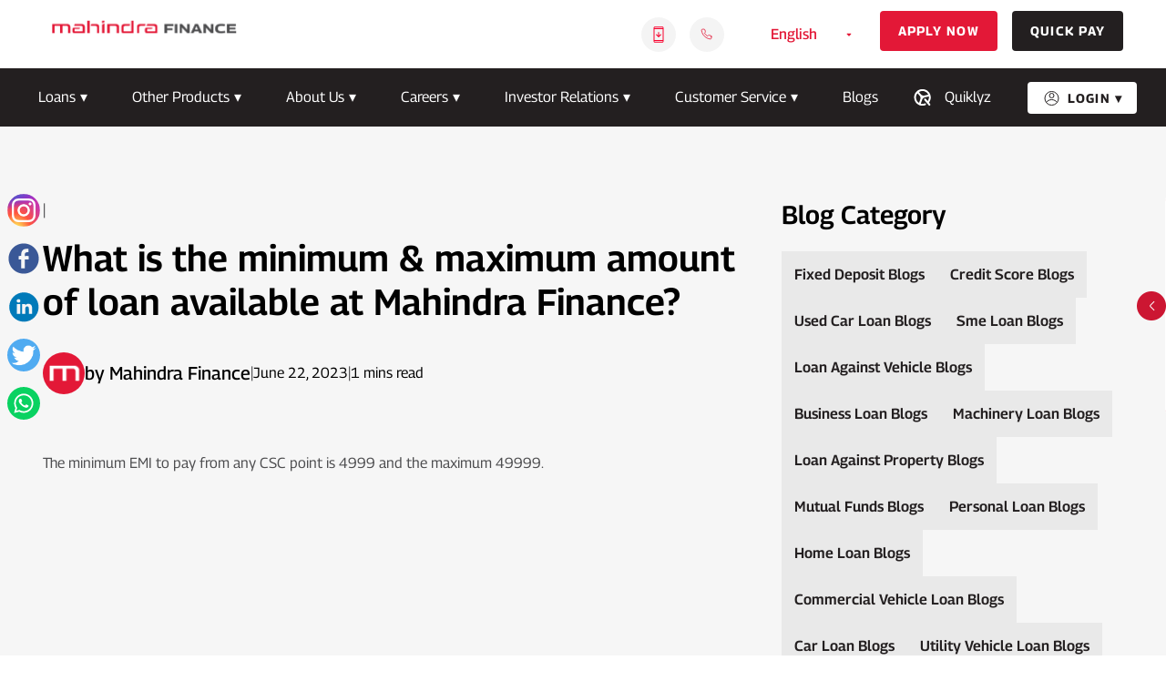

--- FILE ---
content_type: text/html; charset=UTF-8
request_url: https://www.mahindrafinance.com/faq/what-is-the-minimum-maximum-amount-of-loan-available-at-mahindra
body_size: 30398
content:
<!doctype html>
<html lang="en-US" prefix="og: https://ogp.me/ns#" >
<head class="lrf-20-feb-2024--07:39:00">
  <meta charset="UTF-8">
  <title>What is the minimum &amp; maximum amount of loan available at Mahindra Finance? Mahindra Finance</title>
    <meta name="viewport" content="width=device-width, initial-scale=1, shrink-to-fit=no">
    <link rel="icon" type="image/x-icon" href="https://www.mahindrafinance.com/wp-content/themes/mahindrafinance/images/mahindra-finance-fevicon.png">
        <link rel="stylesheet" href="https://www.mahindrafinance.com/wp-content/themes/mahindrafinance/css/flexslider.css" type="text/css">
    
    <link  rel="stylesheet" href="https://www.mahindrafinance.com/wp-content/themes/mahindrafinance/css/styles.css">
     <link  rel="stylesheet" href="https://www.mahindrafinance.com/wp-content/themes/mahindrafinance/css/nav.css">


             <link rel="stylesheet" href="https://www.mahindrafinance.com/wp-content/themes/mahindrafinance/css/jquery.fancybox.min.css" />
      
    <!-- Google Tag Manager -->
    <script>(function(w,d,s,l,i){w[l]=w[l]||[];w[l].push({'gtm.start':
    new Date().getTime(),event:'gtm.js'});var f=d.getElementsByTagName(s)[0],
    j=d.createElement(s),dl=l!='dataLayer'?'&l='+l:'';j.async=true;j.src=
    'https://www.googletagmanager.com/gtm.js?id='+i+dl;f.parentNode.insertBefore(j,f);
    })(window,document,'script','dataLayer','GTM-KR5LCK2');</script>
    <!-- End Google Tag Manager -->


        <link rel="alternate" hreflang="x-default" href="https://www.mahindrafinance.com/faq/what-is-the-minimum-maximum-amount-of-loan-available-at-mahindra" />
        <link rel="alternate" href="https://www.mahindrafinance.com/hi/faq/what-is-the-minimum-maximum-amount-of-loan-available-at-mahindra" hreflang="hi"/>
        <link rel="alternate" href="https://www.mahindrafinance.com/bn/faq/what-is-the-minimum-maximum-amount-of-loan-available-at-mahindra" hreflang="bn"/>
        <link rel="alternate" href="https://www.mahindrafinance.com/mr/faq/what-is-the-minimum-maximum-amount-of-loan-available-at-mahindra" hreflang="mr"/>
        <link rel="alternate" href="https://www.mahindrafinance.com/te/faq/what-is-the-minimum-maximum-amount-of-loan-available-at-mahindra" hreflang="te"/>
        <link rel="alternate" href="https://www.mahindrafinance.com/ta/faq/what-is-the-minimum-maximum-amount-of-loan-available-at-mahindra" hreflang="ta"/>
        <link rel="alternate" href="https://www.mahindrafinance.com/gu/faq/what-is-the-minimum-maximum-amount-of-loan-available-at-mahindra" hreflang="gu"/>
        <link rel="alternate" href="https://www.mahindrafinance.com/pa/faq/what-is-the-minimum-maximum-amount-of-loan-available-at-mahindra" hreflang="pa"/>
        <link rel="alternate" href="https://www.mahindrafinance.com/kn/faq/what-is-the-minimum-maximum-amount-of-loan-available-at-mahindra" hreflang="kn"/>
        <link rel="alternate" href="https://www.mahindrafinance.com/od/faq/what-is-the-minimum-maximum-amount-of-loan-available-at-mahindra" hreflang="od"/>
        <link rel="alternate" href="https://www.mahindrafinance.com/ml/faq/what-is-the-minimum-maximum-amount-of-loan-available-at-mahindra" hreflang="ml"/>
    	<style>img:is([sizes="auto" i], [sizes^="auto," i]) { contain-intrinsic-size: 3000px 1500px }</style>
	
<!-- Search Engine Optimization by Rank Math PRO - https://rankmath.com/ -->
<meta name="robots" content="index, follow, max-snippet:-1, max-video-preview:-1, max-image-preview:large"/>
<link rel="canonical" href="https://www.mahindrafinance.com/faq/what-is-the-minimum-maximum-amount-of-loan-available-at-mahindra" />
<meta property="og:locale" content="en_US" />
<meta property="og:type" content="article" />
<meta property="og:title" content="What is the minimum &amp; maximum amount of loan available at Mahindra Finance? Mahindra Finance" />
<meta property="og:description" content="The minimum EMI to pay from any CSC point is 4999 and the maximum 49999." />
<meta property="og:url" content="https://www.mahindrafinance.com/faq/what-is-the-minimum-maximum-amount-of-loan-available-at-mahindra" />
<meta property="og:site_name" content="Mahindra Finance" />
<meta property="og:updated_time" content="2023-08-02T10:38:02+05:30" />
<meta name="twitter:card" content="summary" />
<meta name="twitter:title" content="What is the minimum &amp; maximum amount of loan available at Mahindra Finance? Mahindra Finance" />
<meta name="twitter:description" content="The minimum EMI to pay from any CSC point is 4999 and the maximum 49999." />
<!-- /Rank Math WordPress SEO plugin -->

<link rel='dns-prefetch' href='//www.mahindrafinance.com' />
<link rel='dns-prefetch' href='//cdn.ampproject.org' />
<link rel='dns-prefetch' href='//js.makestories.io' />
<link rel='stylesheet' id='wp-block-library-css' href='https://www.mahindrafinance.com/wp-includes/css/dist/block-library/style.min.css?ver=6.7.2' type='text/css' media='all' />
<link rel='stylesheet' id='gutentocwp-cgb-style-css-css' href='https://www.mahindrafinance.com/wp-content/plugins/gutentoc-advance-table-of-content/dist/blocks.style.build.css' type='text/css' media='all' />
<style id='classic-theme-styles-inline-css' type='text/css'>
/*! This file is auto-generated */
.wp-block-button__link{color:#fff;background-color:#32373c;border-radius:9999px;box-shadow:none;text-decoration:none;padding:calc(.667em + 2px) calc(1.333em + 2px);font-size:1.125em}.wp-block-file__button{background:#32373c;color:#fff;text-decoration:none}
</style>
<style id='global-styles-inline-css' type='text/css'>
:root{--wp--preset--aspect-ratio--square: 1;--wp--preset--aspect-ratio--4-3: 4/3;--wp--preset--aspect-ratio--3-4: 3/4;--wp--preset--aspect-ratio--3-2: 3/2;--wp--preset--aspect-ratio--2-3: 2/3;--wp--preset--aspect-ratio--16-9: 16/9;--wp--preset--aspect-ratio--9-16: 9/16;--wp--preset--color--black: #000000;--wp--preset--color--cyan-bluish-gray: #abb8c3;--wp--preset--color--white: #ffffff;--wp--preset--color--pale-pink: #f78da7;--wp--preset--color--vivid-red: #cf2e2e;--wp--preset--color--luminous-vivid-orange: #ff6900;--wp--preset--color--luminous-vivid-amber: #fcb900;--wp--preset--color--light-green-cyan: #7bdcb5;--wp--preset--color--vivid-green-cyan: #00d084;--wp--preset--color--pale-cyan-blue: #8ed1fc;--wp--preset--color--vivid-cyan-blue: #0693e3;--wp--preset--color--vivid-purple: #9b51e0;--wp--preset--gradient--vivid-cyan-blue-to-vivid-purple: linear-gradient(135deg,rgba(6,147,227,1) 0%,rgb(155,81,224) 100%);--wp--preset--gradient--light-green-cyan-to-vivid-green-cyan: linear-gradient(135deg,rgb(122,220,180) 0%,rgb(0,208,130) 100%);--wp--preset--gradient--luminous-vivid-amber-to-luminous-vivid-orange: linear-gradient(135deg,rgba(252,185,0,1) 0%,rgba(255,105,0,1) 100%);--wp--preset--gradient--luminous-vivid-orange-to-vivid-red: linear-gradient(135deg,rgba(255,105,0,1) 0%,rgb(207,46,46) 100%);--wp--preset--gradient--very-light-gray-to-cyan-bluish-gray: linear-gradient(135deg,rgb(238,238,238) 0%,rgb(169,184,195) 100%);--wp--preset--gradient--cool-to-warm-spectrum: linear-gradient(135deg,rgb(74,234,220) 0%,rgb(151,120,209) 20%,rgb(207,42,186) 40%,rgb(238,44,130) 60%,rgb(251,105,98) 80%,rgb(254,248,76) 100%);--wp--preset--gradient--blush-light-purple: linear-gradient(135deg,rgb(255,206,236) 0%,rgb(152,150,240) 100%);--wp--preset--gradient--blush-bordeaux: linear-gradient(135deg,rgb(254,205,165) 0%,rgb(254,45,45) 50%,rgb(107,0,62) 100%);--wp--preset--gradient--luminous-dusk: linear-gradient(135deg,rgb(255,203,112) 0%,rgb(199,81,192) 50%,rgb(65,88,208) 100%);--wp--preset--gradient--pale-ocean: linear-gradient(135deg,rgb(255,245,203) 0%,rgb(182,227,212) 50%,rgb(51,167,181) 100%);--wp--preset--gradient--electric-grass: linear-gradient(135deg,rgb(202,248,128) 0%,rgb(113,206,126) 100%);--wp--preset--gradient--midnight: linear-gradient(135deg,rgb(2,3,129) 0%,rgb(40,116,252) 100%);--wp--preset--font-size--small: 13px;--wp--preset--font-size--medium: 20px;--wp--preset--font-size--large: 36px;--wp--preset--font-size--x-large: 42px;--wp--preset--spacing--20: 0.44rem;--wp--preset--spacing--30: 0.67rem;--wp--preset--spacing--40: 1rem;--wp--preset--spacing--50: 1.5rem;--wp--preset--spacing--60: 2.25rem;--wp--preset--spacing--70: 3.38rem;--wp--preset--spacing--80: 5.06rem;--wp--preset--shadow--natural: 6px 6px 9px rgba(0, 0, 0, 0.2);--wp--preset--shadow--deep: 12px 12px 50px rgba(0, 0, 0, 0.4);--wp--preset--shadow--sharp: 6px 6px 0px rgba(0, 0, 0, 0.2);--wp--preset--shadow--outlined: 6px 6px 0px -3px rgba(255, 255, 255, 1), 6px 6px rgba(0, 0, 0, 1);--wp--preset--shadow--crisp: 6px 6px 0px rgba(0, 0, 0, 1);}:where(.is-layout-flex){gap: 0.5em;}:where(.is-layout-grid){gap: 0.5em;}body .is-layout-flex{display: flex;}.is-layout-flex{flex-wrap: wrap;align-items: center;}.is-layout-flex > :is(*, div){margin: 0;}body .is-layout-grid{display: grid;}.is-layout-grid > :is(*, div){margin: 0;}:where(.wp-block-columns.is-layout-flex){gap: 2em;}:where(.wp-block-columns.is-layout-grid){gap: 2em;}:where(.wp-block-post-template.is-layout-flex){gap: 1.25em;}:where(.wp-block-post-template.is-layout-grid){gap: 1.25em;}.has-black-color{color: var(--wp--preset--color--black) !important;}.has-cyan-bluish-gray-color{color: var(--wp--preset--color--cyan-bluish-gray) !important;}.has-white-color{color: var(--wp--preset--color--white) !important;}.has-pale-pink-color{color: var(--wp--preset--color--pale-pink) !important;}.has-vivid-red-color{color: var(--wp--preset--color--vivid-red) !important;}.has-luminous-vivid-orange-color{color: var(--wp--preset--color--luminous-vivid-orange) !important;}.has-luminous-vivid-amber-color{color: var(--wp--preset--color--luminous-vivid-amber) !important;}.has-light-green-cyan-color{color: var(--wp--preset--color--light-green-cyan) !important;}.has-vivid-green-cyan-color{color: var(--wp--preset--color--vivid-green-cyan) !important;}.has-pale-cyan-blue-color{color: var(--wp--preset--color--pale-cyan-blue) !important;}.has-vivid-cyan-blue-color{color: var(--wp--preset--color--vivid-cyan-blue) !important;}.has-vivid-purple-color{color: var(--wp--preset--color--vivid-purple) !important;}.has-black-background-color{background-color: var(--wp--preset--color--black) !important;}.has-cyan-bluish-gray-background-color{background-color: var(--wp--preset--color--cyan-bluish-gray) !important;}.has-white-background-color{background-color: var(--wp--preset--color--white) !important;}.has-pale-pink-background-color{background-color: var(--wp--preset--color--pale-pink) !important;}.has-vivid-red-background-color{background-color: var(--wp--preset--color--vivid-red) !important;}.has-luminous-vivid-orange-background-color{background-color: var(--wp--preset--color--luminous-vivid-orange) !important;}.has-luminous-vivid-amber-background-color{background-color: var(--wp--preset--color--luminous-vivid-amber) !important;}.has-light-green-cyan-background-color{background-color: var(--wp--preset--color--light-green-cyan) !important;}.has-vivid-green-cyan-background-color{background-color: var(--wp--preset--color--vivid-green-cyan) !important;}.has-pale-cyan-blue-background-color{background-color: var(--wp--preset--color--pale-cyan-blue) !important;}.has-vivid-cyan-blue-background-color{background-color: var(--wp--preset--color--vivid-cyan-blue) !important;}.has-vivid-purple-background-color{background-color: var(--wp--preset--color--vivid-purple) !important;}.has-black-border-color{border-color: var(--wp--preset--color--black) !important;}.has-cyan-bluish-gray-border-color{border-color: var(--wp--preset--color--cyan-bluish-gray) !important;}.has-white-border-color{border-color: var(--wp--preset--color--white) !important;}.has-pale-pink-border-color{border-color: var(--wp--preset--color--pale-pink) !important;}.has-vivid-red-border-color{border-color: var(--wp--preset--color--vivid-red) !important;}.has-luminous-vivid-orange-border-color{border-color: var(--wp--preset--color--luminous-vivid-orange) !important;}.has-luminous-vivid-amber-border-color{border-color: var(--wp--preset--color--luminous-vivid-amber) !important;}.has-light-green-cyan-border-color{border-color: var(--wp--preset--color--light-green-cyan) !important;}.has-vivid-green-cyan-border-color{border-color: var(--wp--preset--color--vivid-green-cyan) !important;}.has-pale-cyan-blue-border-color{border-color: var(--wp--preset--color--pale-cyan-blue) !important;}.has-vivid-cyan-blue-border-color{border-color: var(--wp--preset--color--vivid-cyan-blue) !important;}.has-vivid-purple-border-color{border-color: var(--wp--preset--color--vivid-purple) !important;}.has-vivid-cyan-blue-to-vivid-purple-gradient-background{background: var(--wp--preset--gradient--vivid-cyan-blue-to-vivid-purple) !important;}.has-light-green-cyan-to-vivid-green-cyan-gradient-background{background: var(--wp--preset--gradient--light-green-cyan-to-vivid-green-cyan) !important;}.has-luminous-vivid-amber-to-luminous-vivid-orange-gradient-background{background: var(--wp--preset--gradient--luminous-vivid-amber-to-luminous-vivid-orange) !important;}.has-luminous-vivid-orange-to-vivid-red-gradient-background{background: var(--wp--preset--gradient--luminous-vivid-orange-to-vivid-red) !important;}.has-very-light-gray-to-cyan-bluish-gray-gradient-background{background: var(--wp--preset--gradient--very-light-gray-to-cyan-bluish-gray) !important;}.has-cool-to-warm-spectrum-gradient-background{background: var(--wp--preset--gradient--cool-to-warm-spectrum) !important;}.has-blush-light-purple-gradient-background{background: var(--wp--preset--gradient--blush-light-purple) !important;}.has-blush-bordeaux-gradient-background{background: var(--wp--preset--gradient--blush-bordeaux) !important;}.has-luminous-dusk-gradient-background{background: var(--wp--preset--gradient--luminous-dusk) !important;}.has-pale-ocean-gradient-background{background: var(--wp--preset--gradient--pale-ocean) !important;}.has-electric-grass-gradient-background{background: var(--wp--preset--gradient--electric-grass) !important;}.has-midnight-gradient-background{background: var(--wp--preset--gradient--midnight) !important;}.has-small-font-size{font-size: var(--wp--preset--font-size--small) !important;}.has-medium-font-size{font-size: var(--wp--preset--font-size--medium) !important;}.has-large-font-size{font-size: var(--wp--preset--font-size--large) !important;}.has-x-large-font-size{font-size: var(--wp--preset--font-size--x-large) !important;}
:where(.wp-block-post-template.is-layout-flex){gap: 1.25em;}:where(.wp-block-post-template.is-layout-grid){gap: 1.25em;}
:where(.wp-block-columns.is-layout-flex){gap: 2em;}:where(.wp-block-columns.is-layout-grid){gap: 2em;}
:root :where(.wp-block-pullquote){font-size: 1.5em;line-height: 1.6;}
</style>
<link rel='stylesheet' id='style-main-css' href='http://www.mahindrafinance.com/wp-content/plugins/makestories-helper/assets/css/ms-style.css?ver=6.7.2' type='text/css' media='all' />
<link rel='stylesheet' id='slick-theme-css-css' href='http://www.mahindrafinance.com/wp-content/plugins/makestories-helper/vendor/slick/slick-theme.css?ver=6.7.2' type='text/css' media='all' />
<link rel='stylesheet' id='slick-css-css' href='http://www.mahindrafinance.com/wp-content/plugins/makestories-helper/vendor/slick/slick.css?ver=6.7.2' type='text/css' media='all' />
<link rel='stylesheet' id='amp-story-player-css' href='https://cdn.ampproject.org/amp-story-player-v0.css?ver=6.7.2' type='text/css' media='all' />
<script type="text/javascript" src="https://www.mahindrafinance.com/wp-content/themes/mahindrafinance/js/jquery.js" id="jquery-js"></script>
<script type="text/javascript" src="https://cdn.ampproject.org/amp-story-player-v0.js?ver=6.7.2" id="amp-story-player-js"></script>
<script type="text/javascript" src="https://www.mahindrafinance.com/wp-content/themes/mahindrafinance/js/jquery-migrate.min.js" id="jquery-migrate-js"></script>
<link rel="https://api.w.org/" href="https://www.mahindrafinance.com/wp-json/" /><link rel="EditURI" type="application/rsd+xml" title="RSD" href="https://www.mahindrafinance.com/xmlrpc.php?rsd" />
<meta name="generator" content="WordPress 6.7.2" />
<link rel='shortlink' href='https://www.mahindrafinance.com/?p=3428' />
<link rel="alternate" title="oEmbed (JSON)" type="application/json+oembed" href="https://www.mahindrafinance.com/wp-json/oembed/1.0/embed?url=https%3A%2F%2Fwww.mahindrafinance.com%2Ffaq%2Fwhat-is-the-minimum-maximum-amount-of-loan-available-at-mahindra" />
<link rel="alternate" title="oEmbed (XML)" type="text/xml+oembed" href="https://www.mahindrafinance.com/wp-json/oembed/1.0/embed?url=https%3A%2F%2Fwww.mahindrafinance.com%2Ffaq%2Fwhat-is-the-minimum-maximum-amount-of-loan-available-at-mahindra&#038;format=xml" />
<noscript><style>.lazyload[data-src]{display:none !important;}</style></noscript><style>.lazyload{background-image:none !important;}.lazyload:before{background-image:none !important;}</style>		<style type="text/css" id="wp-custom-css">
			#homepage-product h2{margin-bottom:10px}

.page-id-2765 h1 {
	width: 60%;
	margin: 0 auto;
}

.faq-filter form {
	width: 55%;
	border-radius: 4px;
}

.connect-block .container {
	max-width: unset;
}		</style>
		           <!-- prod async script  -->
<script async="" type="text/javascript">
function initializeAVK() {anuvadak({project: { key: "ba35f28f-c6c1-4398-a0c3-5f69963415ad"},customWidget: true});}
</script>  
<script async="" onload="initializeAVK()" type="text/javascript" src="https://prod-anuvadak.reverieinc.com/api/snippet/bundle/file">
</script>    
    
    <!-- Meta Pixel Code -->
    <script>
        !function(f,b,e,v,n,t,s)
        {if(f.fbq)return;n=f.fbq=function(){n.callMethod?
            n.callMethod.apply(n,arguments):n.queue.push(arguments)};
            if(!f._fbq)f._fbq=n;n.push=n;n.loaded=!0;n.version='2.0';
            n.queue=[];t=b.createElement(e);t.async=!0;
            t.src=v;s=b.getElementsByTagName(e)[0];
            s.parentNode.insertBefore(t,s)}(window, document,'script',
            'https://connect.facebook.net/en_US/fbevents.js');
        fbq('init', '2611533879220894');
        fbq('track', 'PageView');
    </script>
    <noscript><img height="1" width="1" style="display:none"
                   src="https://www.facebook.com/tr?id=2611533879220894&ev=PageView&noscript=1"
        />
    </noscript>
    <!-- End Meta Pixel Code -->

</head>

<body class="faq-template-default single single-faq postid-3428 faq-what-is-the-minimum-maximum-amount-of-loan-available-at-mahindra">
<script>
    window.getActiveLanguage = function(){
        const languagesPossible = [ "hi", "bn", "mr", "te", "ta", "gu", "kn", "od", "ml", "pa"];
        const path = window.location.pathname.split("/");
        if(path.length > 1){
            let languageFound = path.filter(Boolean)[0];
            if(languagesPossible.includes(languageFound)){
                return languageFound;
            }
        }
        return "en";
    };
</script>

<!-- Google Tag Manager (noscript) -->
<noscript><iframe src=https://www.googletagmanager.com/ns.html?id=GTM-KR5LCK2
height="0" width="0" style="display:none;visibility:hidden"></iframe></noscript>
<!-- End Google Tag Manager (noscript) -->

<div class="rightFixed">
  <div id="show">
    <img src="[data-uri]" width="32" height="32" alt="" data-src="https://www.mahindrafinance.com/wp-content/themes/mahindrafinance/images/circle-right-arrow.png" decoding="async" class="lazyload" data-eio-rwidth="64" data-eio-rheight="64"><noscript><img src="https://www.mahindrafinance.com/wp-content/themes/mahindrafinance/images/circle-right-arrow.png" width="32" height="32" alt="" data-eio="l"></noscript>
  </div>
    <ul>
              <li>
             <a href="https://www.mahindrafinance.com/customer-care">
                <img src="[data-uri]" width="24" height="24" title="Customer Care" alt="" data-src="https://media.mahindrafinance.com/2023/05/call-executive.svg" decoding="async" class="lazyload"><noscript><img src="https://media.mahindrafinance.com/2023/05/call-executive.svg" width="24" height="24" title="Customer Care" alt="" data-eio="l"></noscript>
             </a>
        </li>
              <li>
             <a href="https://branch.mahindrafinance.com">
                <img src="[data-uri]" width="24" height="24" title="Branch Locator" alt="" data-src="https://media.mahindrafinance.com/2023/05/map-pin.svg" decoding="async" class="lazyload"><noscript><img src="https://media.mahindrafinance.com/2023/05/map-pin.svg" width="24" height="24" title="Branch Locator" alt="" data-eio="l"></noscript>
             </a>
        </li>
              <li>
             <a href="https://www.mahindrafinance.com/customer-service/whatsapp">
                <img src="[data-uri]" width="24" height="24" title="WhatsApp" alt="" data-src="https://media.mahindrafinance.com/2023/05/whatsapp.svg" decoding="async" class="lazyload"><noscript><img src="https://media.mahindrafinance.com/2023/05/whatsapp.svg" width="24" height="24" title="WhatsApp" alt="" data-eio="l"></noscript>
             </a>
        </li>
              <li>
             <a href="https://www.mahindrafinance.com/fraudadvisory">
                <img src="[data-uri]" width="24" height="24" title="Fraud Advisory" alt="" data-src="https://media.mahindrafinance.com/2023/12/Safe-and-secure-icon-white.svg" decoding="async" class="lazyload"><noscript><img src="https://media.mahindrafinance.com/2023/12/Safe-and-secure-icon-white.svg" width="24" height="24" title="Fraud Advisory" alt="" data-eio="l"></noscript>
             </a>
        </li>
          </ul>
</div>
<div class="topheader">

  <div class="loginMobile" id="loginMobile">
                         <img src="[data-uri]" width="22" height="22" class="dropdown-toggle lazyload" alt="login-icon" data-src="https://www.mahindrafinance.com/wp-content/themes/mahindrafinance/images/login.svg" decoding="async"><noscript><img src="https://www.mahindrafinance.com/wp-content/themes/mahindrafinance/images/login.svg" width="22" height="22" class="dropdown-toggle" alt="login-icon" data-eio="l"></noscript>

                                       <ul>
                                                 <li><a href="https://customer.mahindrafinance.com/" class="open-link-with-loader" target="_blank">Customer portal Login</a></li>
                                                 <li><a href="https://smedelight.mahindrafs.com/#!/"  target="_blank">SME Customer Login</a></li>
                                                 <li><a href="https://fixeddeposit.mahindrafinance.com/WA_FD_EP_RAPID_V1/Login.aspx?utm_source=website&utm_medium=homepage&utm_campaign=login&utm_term=customer_login&utm_content=fd"  target="_blank">Fixed Deposit Customer Login</a></li>
                                                 <li><a href="https://investmentsolutions.mahindrafinance.com/login-corp?_ga=2.259128906.1171892538.1688914160-1250571487.1681894905&_gl=1*1449fg5*_ga*MTI1MDU3MTQ4Ny4xNjgxODk0OTA1*_ga_1D9L489JZ4*MTY4OTE0NTcyMC4xMzguMS4xNjg5MTQ2NDYzLjUzLjAuMA.."  target="_blank">Mutual Fund Login</a></li>
                                                 <li><a href="https://dealerportalsd.mahindrafs.com/DealerPortal/LoginPage.aspx"  target="_blank">Dealer Login</a></li>
                                                 <li><a href="https://fdbroker.mahindrafinance.com/MMFSL_FD_BROKER/"  target="_blank">Fixed Deposit Broker Login</a></li>
                                                 <li><a href="https://commonwebapp.mahindrafs.com/MMFSLPARTNERS/Login.aspx"  target="_blank">Partner Portal Login</a></li>
                                            </ul>
                                     </div>

    <div class="container">
        <div class="row">
                     <div class="col col-3 mobile-flex">
                  <a href="https://www.mahindrafinance.com/">
                       <img src="[data-uri]" width="223" height="34" alt="mahindra-finance-logo" data-src="https://media.mahindrafinance.com/2023/05/mahindra-finance-logo.png" decoding="async" class="lazyload"><noscript><img src="https://media.mahindrafinance.com/2023/05/mahindra-finance-logo.png" width="223" height="34" alt="mahindra-finance-logo" data-eio="l"></noscript>
                   </a>

                   <div class="translateMobile" id="translateMobile">

                         <img src="[data-uri]" width="24" height="22" class="dropdown-togglee lazyload" alt="login-icon" data-src="https://www.mahindrafinance.com/wp-content/themes/mahindrafinance/images/translate.svg" decoding="async"><noscript><img src="https://www.mahindrafinance.com/wp-content/themes/mahindrafinance/images/translate.svg" width="24" height="22" class="dropdown-togglee" alt="login-icon" data-eio="l"></noscript>



                      <div class="reverie-show-on-mobile">
                         <ul>
                         <li value="english" anuvadak-no-localization="true">English</li>
                         <li value="hindi" anuvadak-no-localization="true">Hindi</li>
                         <li value="bengali" anuvadak-no-localization="true">Bengali</li>
                         <li value="marathi" anuvadak-no-localization="true">Marathi</li>
                         <li value="telugu" anuvadak-no-localization="true">Telugu</li>
                         <li value="tamil" anuvadak-no-localization="true">Tamil</li>
                         <li value="gujarati" anuvadak-no-localization="true">Gujarati</li>
                         <li value="kannada" anuvadak-no-localization="true">Kannada</li>
                         <li value="odia" anuvadak-no-localization="true">Odia</li>
                         <li value="malayalam" anuvadak-no-localization="true">Malayalam</li>
                         <li value="punjabi" anuvadak-no-localization="true">Punjabi</li>
                        </ul>
                      </div>
                       <script>
                           if(window.innerWidth<= 991){
                               let div = document.querySelector(".reverie-show-on-mobile");
                               div.id = "anuvadak-language-selector-container";
                               div.querySelector("ul").id = "anuvadak-language-selector-list";
                           }
                       </script>

                   </div>

                   <div class="hamburger-icon" id="hamburgerClick">
                             <input type="checkbox" />
                             <span></span>
                             <span></span>
                             <span></span>
                           </div>
             </div>
        
            <div class="col col-9 flex justify-flex-end">

                <div class="searchBox" style="display:none">
                    <div class="search-container"> 
                        <form id="top-search-form">
                            <input class="search" id="searchleft" type="search" name="search" placeholder="Search">
                            <label class="button searchbutton" for="searchleft">
                                <span class="mglass">
                                     <img src="[data-uri]" alt="" width="16" height="16" data-src="https://www.mahindrafinance.com/wp-content/themes/mahindrafinance/images/search.svg" decoding="async" class="lazyload"><noscript><img src="https://www.mahindrafinance.com/wp-content/themes/mahindrafinance/images/search.svg" alt="" width="16" height="16" data-eio="l"></noscript>
                                </span>
                            </label>
                        </form>
                    </div>
                </div>

                               <div class="tel">

                    <div class="downloadPopup">
                          <div class="downloadPopupimg">
                             <img src="[data-uri]" width="20" height="20" alt="phone" data-src="https://www.mahindrafinance.com/wp-content/themes/mahindrafinance/images/download-icon-m.svg" decoding="async" class="lazyload"><noscript><img src="https://www.mahindrafinance.com/wp-content/themes/mahindrafinance/images/download-icon-m.svg" width="20" height="20" alt="phone" data-eio="l"></noscript></div>
                            <div class="hover-box">
                              <div class="flex scaninfo">

                                                                                                  <div class="scanImg">
                                                      <img src="[data-uri]" width="94" height="101" alt="" data-src="https://media.mahindrafinance.com/2025/04/super-app-qr-updated-mahindra-finance.png" decoding="async" class="lazyload"><noscript><img src="https://media.mahindrafinance.com/2025/04/super-app-qr-updated-mahindra-finance.png" width="94" height="101" alt="" data-eio="l"></noscript>
                                                  </div>
                                                 
                                                                                                  <div class="scanText">
                                                                                                            <h3>Download App</h3>
                                                      <!---->
<!--                                                     --><!--                                                        <h3>--><!--</h3>-->
<!--                                                     -->
                                                                                                              <p>Conveniently pay your EMIs, set payment reminders, view your loan details.</p>
                                                                                                        </div>
                                                
                                              </div>

                                              
                                               <ul class="flex justify-space-between appInfod">

                                                                                                        <li>
                                                        <a href="https://play.google.com/store/apps/details?id=com.mf.app&hl=en" target="_blank" class="playstore_tophover">
                                                         <img src="[data-uri]" width="130" height="44" alt="https://media.mahindrafinance.com/2025/03/image-2.png" data-src="https://media.mahindrafinance.com/2025/03/image-2.png" decoding="async" class="lazyload"><noscript><img src="https://media.mahindrafinance.com/2025/03/image-2.png" width="130" height="44" alt="https://media.mahindrafinance.com/2025/03/image-2.png" data-eio="l"></noscript>
                                                        </a>
                                                      </li>
                                                                                                            <li>
                                                        <a href="https://apps.apple.com/in/app/mahindra-finance/id1460356152" target="_blank" class="appstore_tophover">
                                                         <img src="[data-uri]" width="130" height="44" alt="https://media.mahindrafinance.com/2025/03/image-1.png" data-src="https://media.mahindrafinance.com/2025/03/image-1.png" decoding="async" class="lazyload"><noscript><img src="https://media.mahindrafinance.com/2025/03/image-1.png" width="130" height="44" alt="https://media.mahindrafinance.com/2025/03/image-1.png" data-eio="l"></noscript>
                                                        </a>
                                                      </li>
                                                      
                                                  </ul>
                                                                                           </div>
                                        </div>

                    <a href="tel:18002331234">
                       <img src="[data-uri]" width="13" height="13" alt="phone" data-src="https://www.mahindrafinance.com/wp-content/themes/mahindrafinance/images/phone.svg" decoding="async" class="lazyload"><noscript><img src="https://www.mahindrafinance.com/wp-content/themes/mahindrafinance/images/phone.svg" width="13" height="13" alt="phone" data-eio="l"></noscript>
                    </a>
                </div>
             

               <div class="select-style">
                 <div class="reverie-show-on-desktop">
                   <select >
                   <option value="english" anuvadak-no-localization="true">English</option>
                   <option value="hindi" anuvadak-no-localization="true">Hindi</option>
                   <option value="bengali" anuvadak-no-localization="true">Bengali</option>
                    <option value="marathi" anuvadak-no-localization="true">Marathi</option>
                   <option value="telugu" anuvadak-no-localization="true">Telugu</option>
                   <option value="tamil" anuvadak-no-localization="true">Tamil</option>
                   <option value="gujarati" anuvadak-no-localization="true">Gujarati</option>
                   <option value="kannada" anuvadak-no-localization="true">Kannada</option>
                   <option value="odia" anuvadak-no-localization="true">Odia</option>
                   <option value="malayalam" anuvadak-no-localization="true">Malayalam</option>
                   <option value="punjabi" anuvadak-no-localization="true">Punjabi</option>
                   </select>
               </div>
                   <script>
                       if(window.innerWidth> 991){
                           let div = document.querySelector(".reverie-show-on-desktop");
                           div.id = "anuvadak-language-selector-container";
                           let select = div.querySelector("select");
                           select.id = "anuvadak-language-selector-list";
                           const activeLanguage = localStorage.getItem("active-language");
                           select.addEventListener("change", e => {
                               localStorage.setItem("active-language", e.target.value);
                           });

                           if(activeLanguage){
                               select.value = activeLanguage
                           }
                       }
                   </script>
               </div>


            <div class="rightBtn"><ul id="menu-header-right-menu" class=""><li id="menu-item-16779" class="applyBtn menu-item menu-item-type-custom menu-item-object-custom menu-item-16779"><a href="/apply-now?source=APPLY_NOW">Apply Now<svg xmlns="http://www.w3.org/2000/svg" width="12" height="8" viewBox="0 0 12 8" fill="none" class="nav-right-arrow"><path d="M6.86666 7.51678C6.73333 7.38345 6.66933 7.22234 6.67466 7.03345C6.67999 6.84456 6.74955 6.68345 6.88333 6.55011L8.76666 4.66678H1.33333C1.14444 4.66678 0.985992 4.60278 0.857992 4.47478C0.729992 4.34678 0.666214 4.18856 0.666659 4.00011C0.666659 3.81122 0.730659 3.65278 0.858659 3.52478C0.986659 3.39678 1.14488 3.333 1.33333 3.33345H8.76666L6.86666 1.43345C6.73333 1.30011 6.66666 1.14167 6.66666 0.958114C6.66666 0.774558 6.73333 0.616336 6.86666 0.483447C6.99999 0.350114 7.15844 0.283447 7.34199 0.283447C7.52555 0.283447 7.68377 0.350114 7.81666 0.483447L10.8667 3.53345C10.9333 3.60011 10.9807 3.67234 11.0087 3.75011C11.0367 3.82789 11.0504 3.91123 11.05 4.00011C11.05 4.089 11.036 4.17234 11.008 4.25011C10.98 4.32789 10.9329 4.40011 10.8667 4.46678L7.79999 7.53345C7.67777 7.65567 7.5251 7.71678 7.34199 7.71678C7.15888 7.71678 7.00044 7.65011 6.86666 7.51678Z" fill="#E31837"/></svg></a></li>
<li id="menu-item-215" class="quickBtn menu-item menu-item-type-custom menu-item-object-custom menu-item-215"><a target="_blank" href="https://vehicleloan.mahindrafinance.com/UI/QuickPay.aspx?_ga=2.102415553.153381524.1692597874-1250571487.1681894905&#038;_gl=1*1hc9ip5*_ga*NTM0ODMwNjIwLjE2OTE0OTI3MDE.*_ga_1D9L489JZ4*MTY5Mjg1NTE5OC4xMC4xLjE2OTI4NTk4NzAuNjAuMC4w">Quick Pay<svg xmlns="http://www.w3.org/2000/svg" width="12" height="8" viewBox="0 0 12 8" fill="none" class="nav-right-arrow"><path d="M6.86666 7.51678C6.73333 7.38345 6.66933 7.22234 6.67466 7.03345C6.67999 6.84456 6.74955 6.68345 6.88333 6.55011L8.76666 4.66678H1.33333C1.14444 4.66678 0.985992 4.60278 0.857992 4.47478C0.729992 4.34678 0.666214 4.18856 0.666659 4.00011C0.666659 3.81122 0.730659 3.65278 0.858659 3.52478C0.986659 3.39678 1.14488 3.333 1.33333 3.33345H8.76666L6.86666 1.43345C6.73333 1.30011 6.66666 1.14167 6.66666 0.958114C6.66666 0.774558 6.73333 0.616336 6.86666 0.483447C6.99999 0.350114 7.15844 0.283447 7.34199 0.283447C7.52555 0.283447 7.68377 0.350114 7.81666 0.483447L10.8667 3.53345C10.9333 3.60011 10.9807 3.67234 11.0087 3.75011C11.0367 3.82789 11.0504 3.91123 11.05 4.00011C11.05 4.089 11.036 4.17234 11.008 4.25011C10.98 4.32789 10.9329 4.40011 10.8667 4.46678L7.79999 7.53345C7.67777 7.65567 7.5251 7.71678 7.34199 7.71678C7.15888 7.71678 7.00044 7.65011 6.86666 7.51678Z" fill="#E31837"/></svg></a></li>
</ul></div>            </div>
        </div>
    </div>
</div>

<header>
  <div class="container">
      <div class="row nav-container">
          <div class="desktop-nav">
                 <div class="nav"><ul id="menu-primary-menu" class=""><li id="menu-item-258" class="parent-menu menu-item menu-item-type-custom menu-item-object-custom menu-item-has-children menu-item-258"><a href="/loans">Loans<svg xmlns="http://www.w3.org/2000/svg" width="12" height="8" viewBox="0 0 12 8" fill="none" class="nav-right-arrow"><path d="M6.86666 7.51678C6.73333 7.38345 6.66933 7.22234 6.67466 7.03345C6.67999 6.84456 6.74955 6.68345 6.88333 6.55011L8.76666 4.66678H1.33333C1.14444 4.66678 0.985992 4.60278 0.857992 4.47478C0.729992 4.34678 0.666214 4.18856 0.666659 4.00011C0.666659 3.81122 0.730659 3.65278 0.858659 3.52478C0.986659 3.39678 1.14488 3.333 1.33333 3.33345H8.76666L6.86666 1.43345C6.73333 1.30011 6.66666 1.14167 6.66666 0.958114C6.66666 0.774558 6.73333 0.616336 6.86666 0.483447C6.99999 0.350114 7.15844 0.283447 7.34199 0.283447C7.52555 0.283447 7.68377 0.350114 7.81666 0.483447L10.8667 3.53345C10.9333 3.60011 10.9807 3.67234 11.0087 3.75011C11.0367 3.82789 11.0504 3.91123 11.05 4.00011C11.05 4.089 11.036 4.17234 11.008 4.25011C10.98 4.32789 10.9329 4.40011 10.8667 4.46678L7.79999 7.53345C7.67777 7.65567 7.5251 7.71678 7.34199 7.71678C7.15888 7.71678 7.00044 7.65011 6.86666 7.51678Z" fill="#E31837"/></svg></a>
<ul class="sub-menu">
	<li id="menu-item-8700" class="child-menu menu-item menu-item-type-post_type menu-item-object-page menu-item-has-children menu-item-8700"><a href="https://www.mahindrafinance.com/loans">Loans<svg xmlns="http://www.w3.org/2000/svg" width="12" height="8" viewBox="0 0 12 8" fill="none" class="nav-right-arrow"><path d="M6.86666 7.51678C6.73333 7.38345 6.66933 7.22234 6.67466 7.03345C6.67999 6.84456 6.74955 6.68345 6.88333 6.55011L8.76666 4.66678H1.33333C1.14444 4.66678 0.985992 4.60278 0.857992 4.47478C0.729992 4.34678 0.666214 4.18856 0.666659 4.00011C0.666659 3.81122 0.730659 3.65278 0.858659 3.52478C0.986659 3.39678 1.14488 3.333 1.33333 3.33345H8.76666L6.86666 1.43345C6.73333 1.30011 6.66666 1.14167 6.66666 0.958114C6.66666 0.774558 6.73333 0.616336 6.86666 0.483447C6.99999 0.350114 7.15844 0.283447 7.34199 0.283447C7.52555 0.283447 7.68377 0.350114 7.81666 0.483447L10.8667 3.53345C10.9333 3.60011 10.9807 3.67234 11.0087 3.75011C11.0367 3.82789 11.0504 3.91123 11.05 4.00011C11.05 4.089 11.036 4.17234 11.008 4.25011C10.98 4.32789 10.9329 4.40011 10.8667 4.46678L7.79999 7.53345C7.67777 7.65567 7.5251 7.71678 7.34199 7.71678C7.15888 7.71678 7.00044 7.65011 6.86666 7.51678Z" fill="#E31837"/></svg></a>
	<ul class="sub-menu">
		<li id="menu-item-8683" class="acf-field menu-item menu-item-type-post_type menu-item-object-products menu-item-8683"><a href="https://www.mahindrafinance.com/loans/tractor-loan">Tractor Loan<svg xmlns="http://www.w3.org/2000/svg" width="12" height="8" viewBox="0 0 12 8" fill="none" class="nav-right-arrow"><path d="M6.86666 7.51678C6.73333 7.38345 6.66933 7.22234 6.67466 7.03345C6.67999 6.84456 6.74955 6.68345 6.88333 6.55011L8.76666 4.66678H1.33333C1.14444 4.66678 0.985992 4.60278 0.857992 4.47478C0.729992 4.34678 0.666214 4.18856 0.666659 4.00011C0.666659 3.81122 0.730659 3.65278 0.858659 3.52478C0.986659 3.39678 1.14488 3.333 1.33333 3.33345H8.76666L6.86666 1.43345C6.73333 1.30011 6.66666 1.14167 6.66666 0.958114C6.66666 0.774558 6.73333 0.616336 6.86666 0.483447C6.99999 0.350114 7.15844 0.283447 7.34199 0.283447C7.52555 0.283447 7.68377 0.350114 7.81666 0.483447L10.8667 3.53345C10.9333 3.60011 10.9807 3.67234 11.0087 3.75011C11.0367 3.82789 11.0504 3.91123 11.05 4.00011C11.05 4.089 11.036 4.17234 11.008 4.25011C10.98 4.32789 10.9329 4.40011 10.8667 4.46678L7.79999 7.53345C7.67777 7.65567 7.5251 7.71678 7.34199 7.71678C7.15888 7.71678 7.00044 7.65011 6.86666 7.51678Z" fill="#E31837"/></svg><img class="field-img lazyload" async defer loading="lazy" src="[data-uri]" alt="" data-src="https://media.mahindrafinance.com/2023/09/Tractor-Loan-mu.png" decoding="async"><noscript><img class="field-img" async defer loading="lazy" src="https://media.mahindrafinance.com/2023/09/Tractor-Loan-mu.png" alt="" data-eio="l"></noscript></a></li>
		<li id="menu-item-8685" class="acf-field menu-item menu-item-type-post_type menu-item-object-products menu-item-8685"><a href="https://www.mahindrafinance.com/loans/utility-vehicle-loan">Utility Vehicle Loan<svg xmlns="http://www.w3.org/2000/svg" width="12" height="8" viewBox="0 0 12 8" fill="none" class="nav-right-arrow"><path d="M6.86666 7.51678C6.73333 7.38345 6.66933 7.22234 6.67466 7.03345C6.67999 6.84456 6.74955 6.68345 6.88333 6.55011L8.76666 4.66678H1.33333C1.14444 4.66678 0.985992 4.60278 0.857992 4.47478C0.729992 4.34678 0.666214 4.18856 0.666659 4.00011C0.666659 3.81122 0.730659 3.65278 0.858659 3.52478C0.986659 3.39678 1.14488 3.333 1.33333 3.33345H8.76666L6.86666 1.43345C6.73333 1.30011 6.66666 1.14167 6.66666 0.958114C6.66666 0.774558 6.73333 0.616336 6.86666 0.483447C6.99999 0.350114 7.15844 0.283447 7.34199 0.283447C7.52555 0.283447 7.68377 0.350114 7.81666 0.483447L10.8667 3.53345C10.9333 3.60011 10.9807 3.67234 11.0087 3.75011C11.0367 3.82789 11.0504 3.91123 11.05 4.00011C11.05 4.089 11.036 4.17234 11.008 4.25011C10.98 4.32789 10.9329 4.40011 10.8667 4.46678L7.79999 7.53345C7.67777 7.65567 7.5251 7.71678 7.34199 7.71678C7.15888 7.71678 7.00044 7.65011 6.86666 7.51678Z" fill="#E31837"/></svg><img class="field-img lazyload" async defer loading="lazy" src="[data-uri]" alt="" data-src="https://media.mahindrafinance.com/2023/09/utility-vehicle-loan-m.png" decoding="async"><noscript><img class="field-img" async defer loading="lazy" src="https://media.mahindrafinance.com/2023/09/utility-vehicle-loan-m.png" alt="" data-eio="l"></noscript></a></li>
		<li id="menu-item-8687" class="acf-field menu-item menu-item-type-post_type menu-item-object-products menu-item-8687"><a href="https://www.mahindrafinance.com/loans/car-loan">Car Loan<svg xmlns="http://www.w3.org/2000/svg" width="12" height="8" viewBox="0 0 12 8" fill="none" class="nav-right-arrow"><path d="M6.86666 7.51678C6.73333 7.38345 6.66933 7.22234 6.67466 7.03345C6.67999 6.84456 6.74955 6.68345 6.88333 6.55011L8.76666 4.66678H1.33333C1.14444 4.66678 0.985992 4.60278 0.857992 4.47478C0.729992 4.34678 0.666214 4.18856 0.666659 4.00011C0.666659 3.81122 0.730659 3.65278 0.858659 3.52478C0.986659 3.39678 1.14488 3.333 1.33333 3.33345H8.76666L6.86666 1.43345C6.73333 1.30011 6.66666 1.14167 6.66666 0.958114C6.66666 0.774558 6.73333 0.616336 6.86666 0.483447C6.99999 0.350114 7.15844 0.283447 7.34199 0.283447C7.52555 0.283447 7.68377 0.350114 7.81666 0.483447L10.8667 3.53345C10.9333 3.60011 10.9807 3.67234 11.0087 3.75011C11.0367 3.82789 11.0504 3.91123 11.05 4.00011C11.05 4.089 11.036 4.17234 11.008 4.25011C10.98 4.32789 10.9329 4.40011 10.8667 4.46678L7.79999 7.53345C7.67777 7.65567 7.5251 7.71678 7.34199 7.71678C7.15888 7.71678 7.00044 7.65011 6.86666 7.51678Z" fill="#E31837"/></svg><img class="field-img lazyload" async defer loading="lazy" src="[data-uri]" alt="" data-src="https://media.mahindrafinance.com/2023/09/car-loan_menu.png" decoding="async"><noscript><img class="field-img" async defer loading="lazy" src="https://media.mahindrafinance.com/2023/09/car-loan_menu.png" alt="" data-eio="l"></noscript></a></li>
		<li id="menu-item-10495" class="menu-item menu-item-type-post_type menu-item-object-products menu-item-10495"><a href="https://www.mahindrafinance.com/loans/commercial-vehicle-loan">Commercial Vehicle Loan<svg xmlns="http://www.w3.org/2000/svg" width="12" height="8" viewBox="0 0 12 8" fill="none" class="nav-right-arrow"><path d="M6.86666 7.51678C6.73333 7.38345 6.66933 7.22234 6.67466 7.03345C6.67999 6.84456 6.74955 6.68345 6.88333 6.55011L8.76666 4.66678H1.33333C1.14444 4.66678 0.985992 4.60278 0.857992 4.47478C0.729992 4.34678 0.666214 4.18856 0.666659 4.00011C0.666659 3.81122 0.730659 3.65278 0.858659 3.52478C0.986659 3.39678 1.14488 3.333 1.33333 3.33345H8.76666L6.86666 1.43345C6.73333 1.30011 6.66666 1.14167 6.66666 0.958114C6.66666 0.774558 6.73333 0.616336 6.86666 0.483447C6.99999 0.350114 7.15844 0.283447 7.34199 0.283447C7.52555 0.283447 7.68377 0.350114 7.81666 0.483447L10.8667 3.53345C10.9333 3.60011 10.9807 3.67234 11.0087 3.75011C11.0367 3.82789 11.0504 3.91123 11.05 4.00011C11.05 4.089 11.036 4.17234 11.008 4.25011C10.98 4.32789 10.9329 4.40011 10.8667 4.46678L7.79999 7.53345C7.67777 7.65567 7.5251 7.71678 7.34199 7.71678C7.15888 7.71678 7.00044 7.65011 6.86666 7.51678Z" fill="#E31837"/></svg><img class="field-img lazyload" async defer loading="lazy" src="[data-uri]" alt="" data-src="https://media.mahindrafinance.com/2023/09/commercial-vehicle-loan-m.png" decoding="async"><noscript><img class="field-img" async defer loading="lazy" src="https://media.mahindrafinance.com/2023/09/commercial-vehicle-loan-m.png" alt="" data-eio="l"></noscript></a></li>
		<li id="menu-item-8689" class="acf-field menu-item menu-item-type-post_type menu-item-object-products menu-item-8689"><a href="https://www.mahindrafinance.com/loans/used-car-loan">Used Car Loan<svg xmlns="http://www.w3.org/2000/svg" width="12" height="8" viewBox="0 0 12 8" fill="none" class="nav-right-arrow"><path d="M6.86666 7.51678C6.73333 7.38345 6.66933 7.22234 6.67466 7.03345C6.67999 6.84456 6.74955 6.68345 6.88333 6.55011L8.76666 4.66678H1.33333C1.14444 4.66678 0.985992 4.60278 0.857992 4.47478C0.729992 4.34678 0.666214 4.18856 0.666659 4.00011C0.666659 3.81122 0.730659 3.65278 0.858659 3.52478C0.986659 3.39678 1.14488 3.333 1.33333 3.33345H8.76666L6.86666 1.43345C6.73333 1.30011 6.66666 1.14167 6.66666 0.958114C6.66666 0.774558 6.73333 0.616336 6.86666 0.483447C6.99999 0.350114 7.15844 0.283447 7.34199 0.283447C7.52555 0.283447 7.68377 0.350114 7.81666 0.483447L10.8667 3.53345C10.9333 3.60011 10.9807 3.67234 11.0087 3.75011C11.0367 3.82789 11.0504 3.91123 11.05 4.00011C11.05 4.089 11.036 4.17234 11.008 4.25011C10.98 4.32789 10.9329 4.40011 10.8667 4.46678L7.79999 7.53345C7.67777 7.65567 7.5251 7.71678 7.34199 7.71678C7.15888 7.71678 7.00044 7.65011 6.86666 7.51678Z" fill="#E31837"/></svg><img class="field-img lazyload" async defer loading="lazy" src="[data-uri]" alt="" data-src="https://media.mahindrafinance.com/2023/09/used_car_menu_01.png" decoding="async"><noscript><img class="field-img" async defer loading="lazy" src="https://media.mahindrafinance.com/2023/09/used_car_menu_01.png" alt="" data-eio="l"></noscript></a></li>
		<li id="menu-item-8692" class="acf-field menu-item menu-item-type-post_type menu-item-object-products menu-item-8692"><a href="https://www.mahindrafinance.com/loans/three-wheeler-loan">Three-Wheeler Loan<svg xmlns="http://www.w3.org/2000/svg" width="12" height="8" viewBox="0 0 12 8" fill="none" class="nav-right-arrow"><path d="M6.86666 7.51678C6.73333 7.38345 6.66933 7.22234 6.67466 7.03345C6.67999 6.84456 6.74955 6.68345 6.88333 6.55011L8.76666 4.66678H1.33333C1.14444 4.66678 0.985992 4.60278 0.857992 4.47478C0.729992 4.34678 0.666214 4.18856 0.666659 4.00011C0.666659 3.81122 0.730659 3.65278 0.858659 3.52478C0.986659 3.39678 1.14488 3.333 1.33333 3.33345H8.76666L6.86666 1.43345C6.73333 1.30011 6.66666 1.14167 6.66666 0.958114C6.66666 0.774558 6.73333 0.616336 6.86666 0.483447C6.99999 0.350114 7.15844 0.283447 7.34199 0.283447C7.52555 0.283447 7.68377 0.350114 7.81666 0.483447L10.8667 3.53345C10.9333 3.60011 10.9807 3.67234 11.0087 3.75011C11.0367 3.82789 11.0504 3.91123 11.05 4.00011C11.05 4.089 11.036 4.17234 11.008 4.25011C10.98 4.32789 10.9329 4.40011 10.8667 4.46678L7.79999 7.53345C7.67777 7.65567 7.5251 7.71678 7.34199 7.71678C7.15888 7.71678 7.00044 7.65011 6.86666 7.51678Z" fill="#E31837"/></svg><img class="field-img lazyload" async defer loading="lazy" src="[data-uri]" alt="" data-src="https://media.mahindrafinance.com/2023/09/three-wheeler-loan_m.png" decoding="async"><noscript><img class="field-img" async defer loading="lazy" src="https://media.mahindrafinance.com/2023/09/three-wheeler-loan_m.png" alt="" data-eio="l"></noscript></a></li>
		<li id="menu-item-8693" class="acf-field menu-item menu-item-type-post_type menu-item-object-products menu-item-8693"><a href="https://www.mahindrafinance.com/loans/loan-against-vehicle">Loan Against Vehicle<svg xmlns="http://www.w3.org/2000/svg" width="12" height="8" viewBox="0 0 12 8" fill="none" class="nav-right-arrow"><path d="M6.86666 7.51678C6.73333 7.38345 6.66933 7.22234 6.67466 7.03345C6.67999 6.84456 6.74955 6.68345 6.88333 6.55011L8.76666 4.66678H1.33333C1.14444 4.66678 0.985992 4.60278 0.857992 4.47478C0.729992 4.34678 0.666214 4.18856 0.666659 4.00011C0.666659 3.81122 0.730659 3.65278 0.858659 3.52478C0.986659 3.39678 1.14488 3.333 1.33333 3.33345H8.76666L6.86666 1.43345C6.73333 1.30011 6.66666 1.14167 6.66666 0.958114C6.66666 0.774558 6.73333 0.616336 6.86666 0.483447C6.99999 0.350114 7.15844 0.283447 7.34199 0.283447C7.52555 0.283447 7.68377 0.350114 7.81666 0.483447L10.8667 3.53345C10.9333 3.60011 10.9807 3.67234 11.0087 3.75011C11.0367 3.82789 11.0504 3.91123 11.05 4.00011C11.05 4.089 11.036 4.17234 11.008 4.25011C10.98 4.32789 10.9329 4.40011 10.8667 4.46678L7.79999 7.53345C7.67777 7.65567 7.5251 7.71678 7.34199 7.71678C7.15888 7.71678 7.00044 7.65011 6.86666 7.51678Z" fill="#E31837"/></svg><img class="field-img lazyload" async defer loading="lazy" src="[data-uri]" alt="" data-src="https://media.mahindrafinance.com/2023/09/loan-against-vehicle_m.png" decoding="async"><noscript><img class="field-img" async defer loading="lazy" src="https://media.mahindrafinance.com/2023/09/loan-against-vehicle_m.png" alt="" data-eio="l"></noscript></a></li>
		<li id="menu-item-8694" class="acf-field menu-item menu-item-type-post_type menu-item-object-products menu-item-8694"><a href="https://www.mahindrafinance.com/loans/home-loan">Home Loan<svg xmlns="http://www.w3.org/2000/svg" width="12" height="8" viewBox="0 0 12 8" fill="none" class="nav-right-arrow"><path d="M6.86666 7.51678C6.73333 7.38345 6.66933 7.22234 6.67466 7.03345C6.67999 6.84456 6.74955 6.68345 6.88333 6.55011L8.76666 4.66678H1.33333C1.14444 4.66678 0.985992 4.60278 0.857992 4.47478C0.729992 4.34678 0.666214 4.18856 0.666659 4.00011C0.666659 3.81122 0.730659 3.65278 0.858659 3.52478C0.986659 3.39678 1.14488 3.333 1.33333 3.33345H8.76666L6.86666 1.43345C6.73333 1.30011 6.66666 1.14167 6.66666 0.958114C6.66666 0.774558 6.73333 0.616336 6.86666 0.483447C6.99999 0.350114 7.15844 0.283447 7.34199 0.283447C7.52555 0.283447 7.68377 0.350114 7.81666 0.483447L10.8667 3.53345C10.9333 3.60011 10.9807 3.67234 11.0087 3.75011C11.0367 3.82789 11.0504 3.91123 11.05 4.00011C11.05 4.089 11.036 4.17234 11.008 4.25011C10.98 4.32789 10.9329 4.40011 10.8667 4.46678L7.79999 7.53345C7.67777 7.65567 7.5251 7.71678 7.34199 7.71678C7.15888 7.71678 7.00044 7.65011 6.86666 7.51678Z" fill="#E31837"/></svg><img class="field-img lazyload" async defer loading="lazy" src="[data-uri]" alt="" data-src="https://media.mahindrafinance.com/2023/09/home-loan_m.png" decoding="async"><noscript><img class="field-img" async defer loading="lazy" src="https://media.mahindrafinance.com/2023/09/home-loan_m.png" alt="" data-eio="l"></noscript></a></li>
		<li id="menu-item-8695" class="acf-field menu-item menu-item-type-post_type menu-item-object-products menu-item-8695"><a href="https://www.mahindrafinance.com/loans/personal-loan">Personal Loan<svg xmlns="http://www.w3.org/2000/svg" width="12" height="8" viewBox="0 0 12 8" fill="none" class="nav-right-arrow"><path d="M6.86666 7.51678C6.73333 7.38345 6.66933 7.22234 6.67466 7.03345C6.67999 6.84456 6.74955 6.68345 6.88333 6.55011L8.76666 4.66678H1.33333C1.14444 4.66678 0.985992 4.60278 0.857992 4.47478C0.729992 4.34678 0.666214 4.18856 0.666659 4.00011C0.666659 3.81122 0.730659 3.65278 0.858659 3.52478C0.986659 3.39678 1.14488 3.333 1.33333 3.33345H8.76666L6.86666 1.43345C6.73333 1.30011 6.66666 1.14167 6.66666 0.958114C6.66666 0.774558 6.73333 0.616336 6.86666 0.483447C6.99999 0.350114 7.15844 0.283447 7.34199 0.283447C7.52555 0.283447 7.68377 0.350114 7.81666 0.483447L10.8667 3.53345C10.9333 3.60011 10.9807 3.67234 11.0087 3.75011C11.0367 3.82789 11.0504 3.91123 11.05 4.00011C11.05 4.089 11.036 4.17234 11.008 4.25011C10.98 4.32789 10.9329 4.40011 10.8667 4.46678L7.79999 7.53345C7.67777 7.65567 7.5251 7.71678 7.34199 7.71678C7.15888 7.71678 7.00044 7.65011 6.86666 7.51678Z" fill="#E31837"/></svg><img class="field-img lazyload" async defer loading="lazy" src="[data-uri]" alt="" data-src="https://media.mahindrafinance.com/2023/09/personal-loan_m.png" decoding="async"><noscript><img class="field-img" async defer loading="lazy" src="https://media.mahindrafinance.com/2023/09/personal-loan_m.png" alt="" data-eio="l"></noscript></a></li>
		<li id="menu-item-17183" class="acf-field menu-item menu-item-type-post_type menu-item-object-products menu-item-17183"><a href="https://www.mahindrafinance.com/loans/digital-lending-partners">Digital Lending Partners<svg xmlns="http://www.w3.org/2000/svg" width="12" height="8" viewBox="0 0 12 8" fill="none" class="nav-right-arrow"><path d="M6.86666 7.51678C6.73333 7.38345 6.66933 7.22234 6.67466 7.03345C6.67999 6.84456 6.74955 6.68345 6.88333 6.55011L8.76666 4.66678H1.33333C1.14444 4.66678 0.985992 4.60278 0.857992 4.47478C0.729992 4.34678 0.666214 4.18856 0.666659 4.00011C0.666659 3.81122 0.730659 3.65278 0.858659 3.52478C0.986659 3.39678 1.14488 3.333 1.33333 3.33345H8.76666L6.86666 1.43345C6.73333 1.30011 6.66666 1.14167 6.66666 0.958114C6.66666 0.774558 6.73333 0.616336 6.86666 0.483447C6.99999 0.350114 7.15844 0.283447 7.34199 0.283447C7.52555 0.283447 7.68377 0.350114 7.81666 0.483447L10.8667 3.53345C10.9333 3.60011 10.9807 3.67234 11.0087 3.75011C11.0367 3.82789 11.0504 3.91123 11.05 4.00011C11.05 4.089 11.036 4.17234 11.008 4.25011C10.98 4.32789 10.9329 4.40011 10.8667 4.46678L7.79999 7.53345C7.67777 7.65567 7.5251 7.71678 7.34199 7.71678C7.15888 7.71678 7.00044 7.65011 6.86666 7.51678Z" fill="#E31837"/></svg><img class="field-img lazyload" async defer loading="lazy" src="[data-uri]" alt="" data-src="https://media.mahindrafinance.com/2023/07/investor-banner.png" decoding="async"><noscript><img class="field-img" async defer loading="lazy" src="https://media.mahindrafinance.com/2023/07/investor-banner.png" alt="" data-eio="l"></noscript></a></li>
	</ul>
</li>
	<li id="menu-item-8701" class="child-menu menu-item menu-item-type-post_type menu-item-object-page menu-item-has-children menu-item-8701"><a href="https://www.mahindrafinance.com/sme-loans">SME Loan<svg xmlns="http://www.w3.org/2000/svg" width="12" height="8" viewBox="0 0 12 8" fill="none" class="nav-right-arrow"><path d="M6.86666 7.51678C6.73333 7.38345 6.66933 7.22234 6.67466 7.03345C6.67999 6.84456 6.74955 6.68345 6.88333 6.55011L8.76666 4.66678H1.33333C1.14444 4.66678 0.985992 4.60278 0.857992 4.47478C0.729992 4.34678 0.666214 4.18856 0.666659 4.00011C0.666659 3.81122 0.730659 3.65278 0.858659 3.52478C0.986659 3.39678 1.14488 3.333 1.33333 3.33345H8.76666L6.86666 1.43345C6.73333 1.30011 6.66666 1.14167 6.66666 0.958114C6.66666 0.774558 6.73333 0.616336 6.86666 0.483447C6.99999 0.350114 7.15844 0.283447 7.34199 0.283447C7.52555 0.283447 7.68377 0.350114 7.81666 0.483447L10.8667 3.53345C10.9333 3.60011 10.9807 3.67234 11.0087 3.75011C11.0367 3.82789 11.0504 3.91123 11.05 4.00011C11.05 4.089 11.036 4.17234 11.008 4.25011C10.98 4.32789 10.9329 4.40011 10.8667 4.46678L7.79999 7.53345C7.67777 7.65567 7.5251 7.71678 7.34199 7.71678C7.15888 7.71678 7.00044 7.65011 6.86666 7.51678Z" fill="#E31837"/></svg></a>
	<ul class="sub-menu">
		<li id="menu-item-8704" class="acf-field menu-item menu-item-type-post_type menu-item-object-products menu-item-8704"><a href="https://www.mahindrafinance.com/sme-loans/business-loan">Business Loan<svg xmlns="http://www.w3.org/2000/svg" width="12" height="8" viewBox="0 0 12 8" fill="none" class="nav-right-arrow"><path d="M6.86666 7.51678C6.73333 7.38345 6.66933 7.22234 6.67466 7.03345C6.67999 6.84456 6.74955 6.68345 6.88333 6.55011L8.76666 4.66678H1.33333C1.14444 4.66678 0.985992 4.60278 0.857992 4.47478C0.729992 4.34678 0.666214 4.18856 0.666659 4.00011C0.666659 3.81122 0.730659 3.65278 0.858659 3.52478C0.986659 3.39678 1.14488 3.333 1.33333 3.33345H8.76666L6.86666 1.43345C6.73333 1.30011 6.66666 1.14167 6.66666 0.958114C6.66666 0.774558 6.73333 0.616336 6.86666 0.483447C6.99999 0.350114 7.15844 0.283447 7.34199 0.283447C7.52555 0.283447 7.68377 0.350114 7.81666 0.483447L10.8667 3.53345C10.9333 3.60011 10.9807 3.67234 11.0087 3.75011C11.0367 3.82789 11.0504 3.91123 11.05 4.00011C11.05 4.089 11.036 4.17234 11.008 4.25011C10.98 4.32789 10.9329 4.40011 10.8667 4.46678L7.79999 7.53345C7.67777 7.65567 7.5251 7.71678 7.34199 7.71678C7.15888 7.71678 7.00044 7.65011 6.86666 7.51678Z" fill="#E31837"/></svg><img class="field-img lazyload" async defer loading="lazy" src="[data-uri]" alt="" data-src="https://media.mahindrafinance.com/2023/09/business-loan_menu-n.png" decoding="async"><noscript><img class="field-img" async defer loading="lazy" src="https://media.mahindrafinance.com/2023/09/business-loan_menu-n.png" alt="" data-eio="l"></noscript></a></li>
		<li id="menu-item-8702" class="acf-field menu-item menu-item-type-post_type menu-item-object-products menu-item-8702"><a href="https://www.mahindrafinance.com/sme-loans/loan-against-property">Loan Against Property<svg xmlns="http://www.w3.org/2000/svg" width="12" height="8" viewBox="0 0 12 8" fill="none" class="nav-right-arrow"><path d="M6.86666 7.51678C6.73333 7.38345 6.66933 7.22234 6.67466 7.03345C6.67999 6.84456 6.74955 6.68345 6.88333 6.55011L8.76666 4.66678H1.33333C1.14444 4.66678 0.985992 4.60278 0.857992 4.47478C0.729992 4.34678 0.666214 4.18856 0.666659 4.00011C0.666659 3.81122 0.730659 3.65278 0.858659 3.52478C0.986659 3.39678 1.14488 3.333 1.33333 3.33345H8.76666L6.86666 1.43345C6.73333 1.30011 6.66666 1.14167 6.66666 0.958114C6.66666 0.774558 6.73333 0.616336 6.86666 0.483447C6.99999 0.350114 7.15844 0.283447 7.34199 0.283447C7.52555 0.283447 7.68377 0.350114 7.81666 0.483447L10.8667 3.53345C10.9333 3.60011 10.9807 3.67234 11.0087 3.75011C11.0367 3.82789 11.0504 3.91123 11.05 4.00011C11.05 4.089 11.036 4.17234 11.008 4.25011C10.98 4.32789 10.9329 4.40011 10.8667 4.46678L7.79999 7.53345C7.67777 7.65567 7.5251 7.71678 7.34199 7.71678C7.15888 7.71678 7.00044 7.65011 6.86666 7.51678Z" fill="#E31837"/></svg><img class="field-img lazyload" async defer loading="lazy" src="[data-uri]" alt="" data-src="https://media.mahindrafinance.com/2023/07/loan-against-property-menu.png" decoding="async"><noscript><img class="field-img" async defer loading="lazy" src="https://media.mahindrafinance.com/2023/07/loan-against-property-menu.png" alt="" data-eio="l"></noscript></a></li>
		<li id="menu-item-8703" class="acf-field menu-item menu-item-type-post_type menu-item-object-products menu-item-8703"><a href="https://www.mahindrafinance.com/sme-loans/machinery-loan">Machinery Loan<svg xmlns="http://www.w3.org/2000/svg" width="12" height="8" viewBox="0 0 12 8" fill="none" class="nav-right-arrow"><path d="M6.86666 7.51678C6.73333 7.38345 6.66933 7.22234 6.67466 7.03345C6.67999 6.84456 6.74955 6.68345 6.88333 6.55011L8.76666 4.66678H1.33333C1.14444 4.66678 0.985992 4.60278 0.857992 4.47478C0.729992 4.34678 0.666214 4.18856 0.666659 4.00011C0.666659 3.81122 0.730659 3.65278 0.858659 3.52478C0.986659 3.39678 1.14488 3.333 1.33333 3.33345H8.76666L6.86666 1.43345C6.73333 1.30011 6.66666 1.14167 6.66666 0.958114C6.66666 0.774558 6.73333 0.616336 6.86666 0.483447C6.99999 0.350114 7.15844 0.283447 7.34199 0.283447C7.52555 0.283447 7.68377 0.350114 7.81666 0.483447L10.8667 3.53345C10.9333 3.60011 10.9807 3.67234 11.0087 3.75011C11.0367 3.82789 11.0504 3.91123 11.05 4.00011C11.05 4.089 11.036 4.17234 11.008 4.25011C10.98 4.32789 10.9329 4.40011 10.8667 4.46678L7.79999 7.53345C7.67777 7.65567 7.5251 7.71678 7.34199 7.71678C7.15888 7.71678 7.00044 7.65011 6.86666 7.51678Z" fill="#E31837"/></svg><img class="field-img lazyload" async defer loading="lazy" src="[data-uri]" alt="" data-src="https://media.mahindrafinance.com/2023/07/Machinery-Loans-menu.png" decoding="async"><noscript><img class="field-img" async defer loading="lazy" src="https://media.mahindrafinance.com/2023/07/Machinery-Loans-menu.png" alt="" data-eio="l"></noscript></a></li>
		<li id="menu-item-10512" class="acf-field menu-item menu-item-type-post_type menu-item-object-products menu-item-10512"><a href="https://www.mahindrafinance.com/sme-loans/auction-notices">Auction Notices<svg xmlns="http://www.w3.org/2000/svg" width="12" height="8" viewBox="0 0 12 8" fill="none" class="nav-right-arrow"><path d="M6.86666 7.51678C6.73333 7.38345 6.66933 7.22234 6.67466 7.03345C6.67999 6.84456 6.74955 6.68345 6.88333 6.55011L8.76666 4.66678H1.33333C1.14444 4.66678 0.985992 4.60278 0.857992 4.47478C0.729992 4.34678 0.666214 4.18856 0.666659 4.00011C0.666659 3.81122 0.730659 3.65278 0.858659 3.52478C0.986659 3.39678 1.14488 3.333 1.33333 3.33345H8.76666L6.86666 1.43345C6.73333 1.30011 6.66666 1.14167 6.66666 0.958114C6.66666 0.774558 6.73333 0.616336 6.86666 0.483447C6.99999 0.350114 7.15844 0.283447 7.34199 0.283447C7.52555 0.283447 7.68377 0.350114 7.81666 0.483447L10.8667 3.53345C10.9333 3.60011 10.9807 3.67234 11.0087 3.75011C11.0367 3.82789 11.0504 3.91123 11.05 4.00011C11.05 4.089 11.036 4.17234 11.008 4.25011C10.98 4.32789 10.9329 4.40011 10.8667 4.46678L7.79999 7.53345C7.67777 7.65567 7.5251 7.71678 7.34199 7.71678C7.15888 7.71678 7.00044 7.65011 6.86666 7.51678Z" fill="#E31837"/></svg><img class="field-img lazyload" async defer loading="lazy" src="[data-uri]" alt="" data-src="https://media.mahindrafinance.com/2023/09/Auction-Sarfaes-banner-m.png" decoding="async"><noscript><img class="field-img" async defer loading="lazy" src="https://media.mahindrafinance.com/2023/09/Auction-Sarfaes-banner-m.png" alt="" data-eio="l"></noscript></a></li>
		<li id="menu-item-10515" class="acf-field menu-item menu-item-type-post_type menu-item-object-products menu-item-10515"><a href="https://www.mahindrafinance.com/sme-loans/interest-rates-and-charges">Interest Rates and Charges<svg xmlns="http://www.w3.org/2000/svg" width="12" height="8" viewBox="0 0 12 8" fill="none" class="nav-right-arrow"><path d="M6.86666 7.51678C6.73333 7.38345 6.66933 7.22234 6.67466 7.03345C6.67999 6.84456 6.74955 6.68345 6.88333 6.55011L8.76666 4.66678H1.33333C1.14444 4.66678 0.985992 4.60278 0.857992 4.47478C0.729992 4.34678 0.666214 4.18856 0.666659 4.00011C0.666659 3.81122 0.730659 3.65278 0.858659 3.52478C0.986659 3.39678 1.14488 3.333 1.33333 3.33345H8.76666L6.86666 1.43345C6.73333 1.30011 6.66666 1.14167 6.66666 0.958114C6.66666 0.774558 6.73333 0.616336 6.86666 0.483447C6.99999 0.350114 7.15844 0.283447 7.34199 0.283447C7.52555 0.283447 7.68377 0.350114 7.81666 0.483447L10.8667 3.53345C10.9333 3.60011 10.9807 3.67234 11.0087 3.75011C11.0367 3.82789 11.0504 3.91123 11.05 4.00011C11.05 4.089 11.036 4.17234 11.008 4.25011C10.98 4.32789 10.9329 4.40011 10.8667 4.46678L7.79999 7.53345C7.67777 7.65567 7.5251 7.71678 7.34199 7.71678C7.15888 7.71678 7.00044 7.65011 6.86666 7.51678Z" fill="#E31837"/></svg><img class="field-img lazyload" async defer loading="lazy" src="[data-uri]" alt="" data-src="https://media.mahindrafinance.com/2023/07/Interest-Rates-Charges-menu.png" decoding="async"><noscript><img class="field-img" async defer loading="lazy" src="https://media.mahindrafinance.com/2023/07/Interest-Rates-Charges-menu.png" alt="" data-eio="l"></noscript></a></li>
		<li id="menu-item-34752" class="acf-field menu-item menu-item-type-post_type menu-item-object-products menu-item-34752"><a href="https://www.mahindrafinance.com/sme-loans/debt-asset-management-partners">Debt-Asset Management Partners<svg xmlns="http://www.w3.org/2000/svg" width="12" height="8" viewBox="0 0 12 8" fill="none" class="nav-right-arrow"><path d="M6.86666 7.51678C6.73333 7.38345 6.66933 7.22234 6.67466 7.03345C6.67999 6.84456 6.74955 6.68345 6.88333 6.55011L8.76666 4.66678H1.33333C1.14444 4.66678 0.985992 4.60278 0.857992 4.47478C0.729992 4.34678 0.666214 4.18856 0.666659 4.00011C0.666659 3.81122 0.730659 3.65278 0.858659 3.52478C0.986659 3.39678 1.14488 3.333 1.33333 3.33345H8.76666L6.86666 1.43345C6.73333 1.30011 6.66666 1.14167 6.66666 0.958114C6.66666 0.774558 6.73333 0.616336 6.86666 0.483447C6.99999 0.350114 7.15844 0.283447 7.34199 0.283447C7.52555 0.283447 7.68377 0.350114 7.81666 0.483447L10.8667 3.53345C10.9333 3.60011 10.9807 3.67234 11.0087 3.75011C11.0367 3.82789 11.0504 3.91123 11.05 4.00011C11.05 4.089 11.036 4.17234 11.008 4.25011C10.98 4.32789 10.9329 4.40011 10.8667 4.46678L7.79999 7.53345C7.67777 7.65567 7.5251 7.71678 7.34199 7.71678C7.15888 7.71678 7.00044 7.65011 6.86666 7.51678Z" fill="#E31837"/></svg><img class="field-img lazyload" async defer loading="lazy" src="[data-uri]" alt="" data-src="https://media.mahindrafinance.com/2023/07/investor-banner.png" decoding="async"><noscript><img class="field-img" async defer loading="lazy" src="https://media.mahindrafinance.com/2023/07/investor-banner.png" alt="" data-eio="l"></noscript></a></li>
	</ul>
</li>
</ul>
</li>
<li id="menu-item-482" class="parent-menu menu-item menu-item-type-custom menu-item-object-custom menu-item-has-children menu-item-482"><a href="#">Other Products<svg xmlns="http://www.w3.org/2000/svg" width="12" height="8" viewBox="0 0 12 8" fill="none" class="nav-right-arrow"><path d="M6.86666 7.51678C6.73333 7.38345 6.66933 7.22234 6.67466 7.03345C6.67999 6.84456 6.74955 6.68345 6.88333 6.55011L8.76666 4.66678H1.33333C1.14444 4.66678 0.985992 4.60278 0.857992 4.47478C0.729992 4.34678 0.666214 4.18856 0.666659 4.00011C0.666659 3.81122 0.730659 3.65278 0.858659 3.52478C0.986659 3.39678 1.14488 3.333 1.33333 3.33345H8.76666L6.86666 1.43345C6.73333 1.30011 6.66666 1.14167 6.66666 0.958114C6.66666 0.774558 6.73333 0.616336 6.86666 0.483447C6.99999 0.350114 7.15844 0.283447 7.34199 0.283447C7.52555 0.283447 7.68377 0.350114 7.81666 0.483447L10.8667 3.53345C10.9333 3.60011 10.9807 3.67234 11.0087 3.75011C11.0367 3.82789 11.0504 3.91123 11.05 4.00011C11.05 4.089 11.036 4.17234 11.008 4.25011C10.98 4.32789 10.9329 4.40011 10.8667 4.46678L7.79999 7.53345C7.67777 7.65567 7.5251 7.71678 7.34199 7.71678C7.15888 7.71678 7.00044 7.65011 6.86666 7.51678Z" fill="#E31837"/></svg></a>
<ul class="sub-menu">
	<li id="menu-item-8708" class="child-menu menu-item menu-item-type-post_type menu-item-object-page menu-item-has-children menu-item-8708"><a href="https://www.mahindrafinance.com/investment">Investment<svg xmlns="http://www.w3.org/2000/svg" width="12" height="8" viewBox="0 0 12 8" fill="none" class="nav-right-arrow"><path d="M6.86666 7.51678C6.73333 7.38345 6.66933 7.22234 6.67466 7.03345C6.67999 6.84456 6.74955 6.68345 6.88333 6.55011L8.76666 4.66678H1.33333C1.14444 4.66678 0.985992 4.60278 0.857992 4.47478C0.729992 4.34678 0.666214 4.18856 0.666659 4.00011C0.666659 3.81122 0.730659 3.65278 0.858659 3.52478C0.986659 3.39678 1.14488 3.333 1.33333 3.33345H8.76666L6.86666 1.43345C6.73333 1.30011 6.66666 1.14167 6.66666 0.958114C6.66666 0.774558 6.73333 0.616336 6.86666 0.483447C6.99999 0.350114 7.15844 0.283447 7.34199 0.283447C7.52555 0.283447 7.68377 0.350114 7.81666 0.483447L10.8667 3.53345C10.9333 3.60011 10.9807 3.67234 11.0087 3.75011C11.0367 3.82789 11.0504 3.91123 11.05 4.00011C11.05 4.089 11.036 4.17234 11.008 4.25011C10.98 4.32789 10.9329 4.40011 10.8667 4.46678L7.79999 7.53345C7.67777 7.65567 7.5251 7.71678 7.34199 7.71678C7.15888 7.71678 7.00044 7.65011 6.86666 7.51678Z" fill="#E31837"/></svg></a>
	<ul class="sub-menu">
		<li id="menu-item-8710" class="acf-field menu-item menu-item-type-post_type menu-item-object-products menu-item-8710"><a href="https://www.mahindrafinance.com/investment/fixed-deposit">Fixed Deposits<svg xmlns="http://www.w3.org/2000/svg" width="12" height="8" viewBox="0 0 12 8" fill="none" class="nav-right-arrow"><path d="M6.86666 7.51678C6.73333 7.38345 6.66933 7.22234 6.67466 7.03345C6.67999 6.84456 6.74955 6.68345 6.88333 6.55011L8.76666 4.66678H1.33333C1.14444 4.66678 0.985992 4.60278 0.857992 4.47478C0.729992 4.34678 0.666214 4.18856 0.666659 4.00011C0.666659 3.81122 0.730659 3.65278 0.858659 3.52478C0.986659 3.39678 1.14488 3.333 1.33333 3.33345H8.76666L6.86666 1.43345C6.73333 1.30011 6.66666 1.14167 6.66666 0.958114C6.66666 0.774558 6.73333 0.616336 6.86666 0.483447C6.99999 0.350114 7.15844 0.283447 7.34199 0.283447C7.52555 0.283447 7.68377 0.350114 7.81666 0.483447L10.8667 3.53345C10.9333 3.60011 10.9807 3.67234 11.0087 3.75011C11.0367 3.82789 11.0504 3.91123 11.05 4.00011C11.05 4.089 11.036 4.17234 11.008 4.25011C10.98 4.32789 10.9329 4.40011 10.8667 4.46678L7.79999 7.53345C7.67777 7.65567 7.5251 7.71678 7.34199 7.71678C7.15888 7.71678 7.00044 7.65011 6.86666 7.51678Z" fill="#E31837"/></svg><img class="field-img lazyload" async defer loading="lazy" src="[data-uri]" alt="" data-src="https://media.mahindrafinance.com/2023/10/fd-menu.png" decoding="async"><noscript><img class="field-img" async defer loading="lazy" src="https://media.mahindrafinance.com/2023/10/fd-menu.png" alt="" data-eio="l"></noscript></a></li>
		<li id="menu-item-8711" class="acf-field menu-item menu-item-type-custom menu-item-object-custom menu-item-8711"><a target="_blank" href="https://www.mahindramanulife.com/">Mutual Funds<svg xmlns="http://www.w3.org/2000/svg" width="12" height="8" viewBox="0 0 12 8" fill="none" class="nav-right-arrow"><path d="M6.86666 7.51678C6.73333 7.38345 6.66933 7.22234 6.67466 7.03345C6.67999 6.84456 6.74955 6.68345 6.88333 6.55011L8.76666 4.66678H1.33333C1.14444 4.66678 0.985992 4.60278 0.857992 4.47478C0.729992 4.34678 0.666214 4.18856 0.666659 4.00011C0.666659 3.81122 0.730659 3.65278 0.858659 3.52478C0.986659 3.39678 1.14488 3.333 1.33333 3.33345H8.76666L6.86666 1.43345C6.73333 1.30011 6.66666 1.14167 6.66666 0.958114C6.66666 0.774558 6.73333 0.616336 6.86666 0.483447C6.99999 0.350114 7.15844 0.283447 7.34199 0.283447C7.52555 0.283447 7.68377 0.350114 7.81666 0.483447L10.8667 3.53345C10.9333 3.60011 10.9807 3.67234 11.0087 3.75011C11.0367 3.82789 11.0504 3.91123 11.05 4.00011C11.05 4.089 11.036 4.17234 11.008 4.25011C10.98 4.32789 10.9329 4.40011 10.8667 4.46678L7.79999 7.53345C7.67777 7.65567 7.5251 7.71678 7.34199 7.71678C7.15888 7.71678 7.00044 7.65011 6.86666 7.51678Z" fill="#E31837"/></svg><img class="field-img lazyload" async defer loading="lazy" src="[data-uri]" alt="" data-src="https://media.mahindrafinance.com/2023/06/Mutual-Funds.png" decoding="async"><noscript><img class="field-img" async defer loading="lazy" src="https://media.mahindrafinance.com/2023/06/Mutual-Funds.png" alt="" data-eio="l"></noscript></a></li>
		<li id="menu-item-17106" class="acf-field menu-item menu-item-type-post_type menu-item-object-products menu-item-17106"><a href="https://www.mahindrafinance.com/investment/investment-solutions">Investment Solutions<svg xmlns="http://www.w3.org/2000/svg" width="12" height="8" viewBox="0 0 12 8" fill="none" class="nav-right-arrow"><path d="M6.86666 7.51678C6.73333 7.38345 6.66933 7.22234 6.67466 7.03345C6.67999 6.84456 6.74955 6.68345 6.88333 6.55011L8.76666 4.66678H1.33333C1.14444 4.66678 0.985992 4.60278 0.857992 4.47478C0.729992 4.34678 0.666214 4.18856 0.666659 4.00011C0.666659 3.81122 0.730659 3.65278 0.858659 3.52478C0.986659 3.39678 1.14488 3.333 1.33333 3.33345H8.76666L6.86666 1.43345C6.73333 1.30011 6.66666 1.14167 6.66666 0.958114C6.66666 0.774558 6.73333 0.616336 6.86666 0.483447C6.99999 0.350114 7.15844 0.283447 7.34199 0.283447C7.52555 0.283447 7.68377 0.350114 7.81666 0.483447L10.8667 3.53345C10.9333 3.60011 10.9807 3.67234 11.0087 3.75011C11.0367 3.82789 11.0504 3.91123 11.05 4.00011C11.05 4.089 11.036 4.17234 11.008 4.25011C10.98 4.32789 10.9329 4.40011 10.8667 4.46678L7.79999 7.53345C7.67777 7.65567 7.5251 7.71678 7.34199 7.71678C7.15888 7.71678 7.00044 7.65011 6.86666 7.51678Z" fill="#E31837"/></svg><img class="field-img lazyload" async defer loading="lazy" src="[data-uri]" alt="" data-src="https://media.mahindrafinance.com/2024/01/investment-solution-mb-n.png" decoding="async"><noscript><img class="field-img" async defer loading="lazy" src="https://media.mahindrafinance.com/2024/01/investment-solution-mb-n.png" alt="" data-eio="l"></noscript></a></li>
	</ul>
</li>
	<li id="menu-item-22547" class="child-menu menu-item menu-item-type-post_type menu-item-object-page menu-item-has-children menu-item-22547"><a href="https://www.mahindrafinance.com/partnerships">Partnerships<svg xmlns="http://www.w3.org/2000/svg" width="12" height="8" viewBox="0 0 12 8" fill="none" class="nav-right-arrow"><path d="M6.86666 7.51678C6.73333 7.38345 6.66933 7.22234 6.67466 7.03345C6.67999 6.84456 6.74955 6.68345 6.88333 6.55011L8.76666 4.66678H1.33333C1.14444 4.66678 0.985992 4.60278 0.857992 4.47478C0.729992 4.34678 0.666214 4.18856 0.666659 4.00011C0.666659 3.81122 0.730659 3.65278 0.858659 3.52478C0.986659 3.39678 1.14488 3.333 1.33333 3.33345H8.76666L6.86666 1.43345C6.73333 1.30011 6.66666 1.14167 6.66666 0.958114C6.66666 0.774558 6.73333 0.616336 6.86666 0.483447C6.99999 0.350114 7.15844 0.283447 7.34199 0.283447C7.52555 0.283447 7.68377 0.350114 7.81666 0.483447L10.8667 3.53345C10.9333 3.60011 10.9807 3.67234 11.0087 3.75011C11.0367 3.82789 11.0504 3.91123 11.05 4.00011C11.05 4.089 11.036 4.17234 11.008 4.25011C10.98 4.32789 10.9329 4.40011 10.8667 4.46678L7.79999 7.53345C7.67777 7.65567 7.5251 7.71678 7.34199 7.71678C7.15888 7.71678 7.00044 7.65011 6.86666 7.51678Z" fill="#E31837"/></svg><img class="field-img lazyload" async defer loading="lazy" src="[data-uri]" alt="" data-src="https://media.mahindrafinance.com/2023/07/investor-banner.png" decoding="async"><noscript><img class="field-img" async defer loading="lazy" src="https://media.mahindrafinance.com/2023/07/investor-banner.png" alt="" data-eio="l"></noscript></a>
	<ul class="sub-menu">
		<li id="menu-item-22548" class="acf-field menu-item menu-item-type-custom menu-item-object-custom menu-item-22548"><a href="/partnerships#schedule-of-charges">Schedule of Charges<svg xmlns="http://www.w3.org/2000/svg" width="12" height="8" viewBox="0 0 12 8" fill="none" class="nav-right-arrow"><path d="M6.86666 7.51678C6.73333 7.38345 6.66933 7.22234 6.67466 7.03345C6.67999 6.84456 6.74955 6.68345 6.88333 6.55011L8.76666 4.66678H1.33333C1.14444 4.66678 0.985992 4.60278 0.857992 4.47478C0.729992 4.34678 0.666214 4.18856 0.666659 4.00011C0.666659 3.81122 0.730659 3.65278 0.858659 3.52478C0.986659 3.39678 1.14488 3.333 1.33333 3.33345H8.76666L6.86666 1.43345C6.73333 1.30011 6.66666 1.14167 6.66666 0.958114C6.66666 0.774558 6.73333 0.616336 6.86666 0.483447C6.99999 0.350114 7.15844 0.283447 7.34199 0.283447C7.52555 0.283447 7.68377 0.350114 7.81666 0.483447L10.8667 3.53345C10.9333 3.60011 10.9807 3.67234 11.0087 3.75011C11.0367 3.82789 11.0504 3.91123 11.05 4.00011C11.05 4.089 11.036 4.17234 11.008 4.25011C10.98 4.32789 10.9329 4.40011 10.8667 4.46678L7.79999 7.53345C7.67777 7.65567 7.5251 7.71678 7.34199 7.71678C7.15888 7.71678 7.00044 7.65011 6.86666 7.51678Z" fill="#E31837"/></svg><img class="field-img lazyload" async defer loading="lazy" src="[data-uri]" alt="" data-src="https://media.mahindrafinance.com/2023/07/investor-banner.png" decoding="async"><noscript><img class="field-img" async defer loading="lazy" src="https://media.mahindrafinance.com/2023/07/investor-banner.png" alt="" data-eio="l"></noscript></a></li>
	</ul>
</li>
	<li id="menu-item-22793" class="child-menu no-arrow menu-item menu-item-type-post_type menu-item-object-page menu-item-has-children menu-item-22793"><a href="https://www.mahindrafinance.com/insurance">Insurance<svg xmlns="http://www.w3.org/2000/svg" width="12" height="8" viewBox="0 0 12 8" fill="none" class="nav-right-arrow"><path d="M6.86666 7.51678C6.73333 7.38345 6.66933 7.22234 6.67466 7.03345C6.67999 6.84456 6.74955 6.68345 6.88333 6.55011L8.76666 4.66678H1.33333C1.14444 4.66678 0.985992 4.60278 0.857992 4.47478C0.729992 4.34678 0.666214 4.18856 0.666659 4.00011C0.666659 3.81122 0.730659 3.65278 0.858659 3.52478C0.986659 3.39678 1.14488 3.333 1.33333 3.33345H8.76666L6.86666 1.43345C6.73333 1.30011 6.66666 1.14167 6.66666 0.958114C6.66666 0.774558 6.73333 0.616336 6.86666 0.483447C6.99999 0.350114 7.15844 0.283447 7.34199 0.283447C7.52555 0.283447 7.68377 0.350114 7.81666 0.483447L10.8667 3.53345C10.9333 3.60011 10.9807 3.67234 11.0087 3.75011C11.0367 3.82789 11.0504 3.91123 11.05 4.00011C11.05 4.089 11.036 4.17234 11.008 4.25011C10.98 4.32789 10.9329 4.40011 10.8667 4.46678L7.79999 7.53345C7.67777 7.65567 7.5251 7.71678 7.34199 7.71678C7.15888 7.71678 7.00044 7.65011 6.86666 7.51678Z" fill="#E31837"/></svg></a>
	<ul class="sub-menu">
		<li id="menu-item-22794" class="acf-field text-indent menu-item menu-item-type-custom menu-item-object-custom menu-item-22794"><a href="#">Menu Item<svg xmlns="http://www.w3.org/2000/svg" width="12" height="8" viewBox="0 0 12 8" fill="none" class="nav-right-arrow"><path d="M6.86666 7.51678C6.73333 7.38345 6.66933 7.22234 6.67466 7.03345C6.67999 6.84456 6.74955 6.68345 6.88333 6.55011L8.76666 4.66678H1.33333C1.14444 4.66678 0.985992 4.60278 0.857992 4.47478C0.729992 4.34678 0.666214 4.18856 0.666659 4.00011C0.666659 3.81122 0.730659 3.65278 0.858659 3.52478C0.986659 3.39678 1.14488 3.333 1.33333 3.33345H8.76666L6.86666 1.43345C6.73333 1.30011 6.66666 1.14167 6.66666 0.958114C6.66666 0.774558 6.73333 0.616336 6.86666 0.483447C6.99999 0.350114 7.15844 0.283447 7.34199 0.283447C7.52555 0.283447 7.68377 0.350114 7.81666 0.483447L10.8667 3.53345C10.9333 3.60011 10.9807 3.67234 11.0087 3.75011C11.0367 3.82789 11.0504 3.91123 11.05 4.00011C11.05 4.089 11.036 4.17234 11.008 4.25011C10.98 4.32789 10.9329 4.40011 10.8667 4.46678L7.79999 7.53345C7.67777 7.65567 7.5251 7.71678 7.34199 7.71678C7.15888 7.71678 7.00044 7.65011 6.86666 7.51678Z" fill="#E31837"/></svg><img class="field-img lazyload" async defer loading="lazy" src="[data-uri]" alt="insurance-worried-about-risks" data-src="https://media.mahindrafinance.com/2025/01/insurance-worried-about-risks.jpg" decoding="async"><noscript><img class="field-img" async defer loading="lazy" src="https://media.mahindrafinance.com/2025/01/insurance-worried-about-risks.jpg" alt="insurance-worried-about-risks" data-eio="l"></noscript></a></li>
	</ul>
</li>
</ul>
</li>
<li id="menu-item-921" class="parent-menu menu-item menu-item-type-post_type menu-item-object-page menu-item-has-children menu-item-921"><a href="https://www.mahindrafinance.com/about-us">About Us<svg xmlns="http://www.w3.org/2000/svg" width="12" height="8" viewBox="0 0 12 8" fill="none" class="nav-right-arrow"><path d="M6.86666 7.51678C6.73333 7.38345 6.66933 7.22234 6.67466 7.03345C6.67999 6.84456 6.74955 6.68345 6.88333 6.55011L8.76666 4.66678H1.33333C1.14444 4.66678 0.985992 4.60278 0.857992 4.47478C0.729992 4.34678 0.666214 4.18856 0.666659 4.00011C0.666659 3.81122 0.730659 3.65278 0.858659 3.52478C0.986659 3.39678 1.14488 3.333 1.33333 3.33345H8.76666L6.86666 1.43345C6.73333 1.30011 6.66666 1.14167 6.66666 0.958114C6.66666 0.774558 6.73333 0.616336 6.86666 0.483447C6.99999 0.350114 7.15844 0.283447 7.34199 0.283447C7.52555 0.283447 7.68377 0.350114 7.81666 0.483447L10.8667 3.53345C10.9333 3.60011 10.9807 3.67234 11.0087 3.75011C11.0367 3.82789 11.0504 3.91123 11.05 4.00011C11.05 4.089 11.036 4.17234 11.008 4.25011C10.98 4.32789 10.9329 4.40011 10.8667 4.46678L7.79999 7.53345C7.67777 7.65567 7.5251 7.71678 7.34199 7.71678C7.15888 7.71678 7.00044 7.65011 6.86666 7.51678Z" fill="#E31837"/></svg></a>
<ul class="sub-menu">
	<li id="menu-item-12975" class="child-menu menu-item menu-item-type-post_type menu-item-object-page menu-item-has-children menu-item-12975"><a href="https://www.mahindrafinance.com/about-us">Discover Mahindra Finance<svg xmlns="http://www.w3.org/2000/svg" width="12" height="8" viewBox="0 0 12 8" fill="none" class="nav-right-arrow"><path d="M6.86666 7.51678C6.73333 7.38345 6.66933 7.22234 6.67466 7.03345C6.67999 6.84456 6.74955 6.68345 6.88333 6.55011L8.76666 4.66678H1.33333C1.14444 4.66678 0.985992 4.60278 0.857992 4.47478C0.729992 4.34678 0.666214 4.18856 0.666659 4.00011C0.666659 3.81122 0.730659 3.65278 0.858659 3.52478C0.986659 3.39678 1.14488 3.333 1.33333 3.33345H8.76666L6.86666 1.43345C6.73333 1.30011 6.66666 1.14167 6.66666 0.958114C6.66666 0.774558 6.73333 0.616336 6.86666 0.483447C6.99999 0.350114 7.15844 0.283447 7.34199 0.283447C7.52555 0.283447 7.68377 0.350114 7.81666 0.483447L10.8667 3.53345C10.9333 3.60011 10.9807 3.67234 11.0087 3.75011C11.0367 3.82789 11.0504 3.91123 11.05 4.00011C11.05 4.089 11.036 4.17234 11.008 4.25011C10.98 4.32789 10.9329 4.40011 10.8667 4.46678L7.79999 7.53345C7.67777 7.65567 7.5251 7.71678 7.34199 7.71678C7.15888 7.71678 7.00044 7.65011 6.86666 7.51678Z" fill="#E31837"/></svg></a>
	<ul class="sub-menu">
		<li id="menu-item-8722" class="acf-field menu-item menu-item-type-custom menu-item-object-custom menu-item-8722"><a href="/about-us#history-and-milestones">History &#038; Milestones<svg xmlns="http://www.w3.org/2000/svg" width="12" height="8" viewBox="0 0 12 8" fill="none" class="nav-right-arrow"><path d="M6.86666 7.51678C6.73333 7.38345 6.66933 7.22234 6.67466 7.03345C6.67999 6.84456 6.74955 6.68345 6.88333 6.55011L8.76666 4.66678H1.33333C1.14444 4.66678 0.985992 4.60278 0.857992 4.47478C0.729992 4.34678 0.666214 4.18856 0.666659 4.00011C0.666659 3.81122 0.730659 3.65278 0.858659 3.52478C0.986659 3.39678 1.14488 3.333 1.33333 3.33345H8.76666L6.86666 1.43345C6.73333 1.30011 6.66666 1.14167 6.66666 0.958114C6.66666 0.774558 6.73333 0.616336 6.86666 0.483447C6.99999 0.350114 7.15844 0.283447 7.34199 0.283447C7.52555 0.283447 7.68377 0.350114 7.81666 0.483447L10.8667 3.53345C10.9333 3.60011 10.9807 3.67234 11.0087 3.75011C11.0367 3.82789 11.0504 3.91123 11.05 4.00011C11.05 4.089 11.036 4.17234 11.008 4.25011C10.98 4.32789 10.9329 4.40011 10.8667 4.46678L7.79999 7.53345C7.67777 7.65567 7.5251 7.71678 7.34199 7.71678C7.15888 7.71678 7.00044 7.65011 6.86666 7.51678Z" fill="#E31837"/></svg><img class="field-img lazyload" async defer loading="lazy" src="[data-uri]" alt="" data-src="https://media.mahindrafinance.com/2023/07/about-us-write.png" decoding="async"><noscript><img class="field-img" async defer loading="lazy" src="https://media.mahindrafinance.com/2023/07/about-us-write.png" alt="" data-eio="l"></noscript></a></li>
		<li id="menu-item-8723" class="acf-field menu-item menu-item-type-post_type menu-item-object-page menu-item-8723"><a href="https://www.mahindrafinance.com/about-us/management">Management<svg xmlns="http://www.w3.org/2000/svg" width="12" height="8" viewBox="0 0 12 8" fill="none" class="nav-right-arrow"><path d="M6.86666 7.51678C6.73333 7.38345 6.66933 7.22234 6.67466 7.03345C6.67999 6.84456 6.74955 6.68345 6.88333 6.55011L8.76666 4.66678H1.33333C1.14444 4.66678 0.985992 4.60278 0.857992 4.47478C0.729992 4.34678 0.666214 4.18856 0.666659 4.00011C0.666659 3.81122 0.730659 3.65278 0.858659 3.52478C0.986659 3.39678 1.14488 3.333 1.33333 3.33345H8.76666L6.86666 1.43345C6.73333 1.30011 6.66666 1.14167 6.66666 0.958114C6.66666 0.774558 6.73333 0.616336 6.86666 0.483447C6.99999 0.350114 7.15844 0.283447 7.34199 0.283447C7.52555 0.283447 7.68377 0.350114 7.81666 0.483447L10.8667 3.53345C10.9333 3.60011 10.9807 3.67234 11.0087 3.75011C11.0367 3.82789 11.0504 3.91123 11.05 4.00011C11.05 4.089 11.036 4.17234 11.008 4.25011C10.98 4.32789 10.9329 4.40011 10.8667 4.46678L7.79999 7.53345C7.67777 7.65567 7.5251 7.71678 7.34199 7.71678C7.15888 7.71678 7.00044 7.65011 6.86666 7.51678Z" fill="#E31837"/></svg><img class="field-img lazyload" async defer loading="lazy" src="[data-uri]" alt="" data-src="https://media.mahindrafinance.com/2024/09/mangement-web_banner-new.png" decoding="async"><noscript><img class="field-img" async defer loading="lazy" src="https://media.mahindrafinance.com/2024/09/mangement-web_banner-new.png" alt="" data-eio="l"></noscript></a></li>
		<li id="menu-item-8724" class="acf-field menu-item menu-item-type-post_type menu-item-object-page menu-item-8724"><a href="https://www.mahindrafinance.com/about-us/customer-speak">Customer Speak<svg xmlns="http://www.w3.org/2000/svg" width="12" height="8" viewBox="0 0 12 8" fill="none" class="nav-right-arrow"><path d="M6.86666 7.51678C6.73333 7.38345 6.66933 7.22234 6.67466 7.03345C6.67999 6.84456 6.74955 6.68345 6.88333 6.55011L8.76666 4.66678H1.33333C1.14444 4.66678 0.985992 4.60278 0.857992 4.47478C0.729992 4.34678 0.666214 4.18856 0.666659 4.00011C0.666659 3.81122 0.730659 3.65278 0.858659 3.52478C0.986659 3.39678 1.14488 3.333 1.33333 3.33345H8.76666L6.86666 1.43345C6.73333 1.30011 6.66666 1.14167 6.66666 0.958114C6.66666 0.774558 6.73333 0.616336 6.86666 0.483447C6.99999 0.350114 7.15844 0.283447 7.34199 0.283447C7.52555 0.283447 7.68377 0.350114 7.81666 0.483447L10.8667 3.53345C10.9333 3.60011 10.9807 3.67234 11.0087 3.75011C11.0367 3.82789 11.0504 3.91123 11.05 4.00011C11.05 4.089 11.036 4.17234 11.008 4.25011C10.98 4.32789 10.9329 4.40011 10.8667 4.46678L7.79999 7.53345C7.67777 7.65567 7.5251 7.71678 7.34199 7.71678C7.15888 7.71678 7.00044 7.65011 6.86666 7.51678Z" fill="#E31837"/></svg><img class="field-img lazyload" async defer loading="lazy" src="[data-uri]" alt="" data-src="https://media.mahindrafinance.com/2023/07/Customer-Speak-menu.png" decoding="async"><noscript><img class="field-img" async defer loading="lazy" src="https://media.mahindrafinance.com/2023/07/Customer-Speak-menu.png" alt="" data-eio="l"></noscript></a></li>
		<li id="menu-item-8725" class="acf-field menu-item menu-item-type-post_type menu-item-object-page menu-item-8725"><a href="https://www.mahindrafinance.com/about-us/subsidaries">Subsidiaries<svg xmlns="http://www.w3.org/2000/svg" width="12" height="8" viewBox="0 0 12 8" fill="none" class="nav-right-arrow"><path d="M6.86666 7.51678C6.73333 7.38345 6.66933 7.22234 6.67466 7.03345C6.67999 6.84456 6.74955 6.68345 6.88333 6.55011L8.76666 4.66678H1.33333C1.14444 4.66678 0.985992 4.60278 0.857992 4.47478C0.729992 4.34678 0.666214 4.18856 0.666659 4.00011C0.666659 3.81122 0.730659 3.65278 0.858659 3.52478C0.986659 3.39678 1.14488 3.333 1.33333 3.33345H8.76666L6.86666 1.43345C6.73333 1.30011 6.66666 1.14167 6.66666 0.958114C6.66666 0.774558 6.73333 0.616336 6.86666 0.483447C6.99999 0.350114 7.15844 0.283447 7.34199 0.283447C7.52555 0.283447 7.68377 0.350114 7.81666 0.483447L10.8667 3.53345C10.9333 3.60011 10.9807 3.67234 11.0087 3.75011C11.0367 3.82789 11.0504 3.91123 11.05 4.00011C11.05 4.089 11.036 4.17234 11.008 4.25011C10.98 4.32789 10.9329 4.40011 10.8667 4.46678L7.79999 7.53345C7.67777 7.65567 7.5251 7.71678 7.34199 7.71678C7.15888 7.71678 7.00044 7.65011 6.86666 7.51678Z" fill="#E31837"/></svg><img class="field-img lazyload" async defer loading="lazy" src="[data-uri]" alt="" data-src="https://media.mahindrafinance.com/2023/07/Subsidiaries_Banner.png" decoding="async"><noscript><img class="field-img" async defer loading="lazy" src="https://media.mahindrafinance.com/2023/07/Subsidiaries_Banner.png" alt="" data-eio="l"></noscript></a></li>
		<li id="menu-item-8726" class="acf-field menu-item menu-item-type-post_type menu-item-object-page menu-item-8726"><a href="https://www.mahindrafinance.com/about-us/sustainability">Sustainability<svg xmlns="http://www.w3.org/2000/svg" width="12" height="8" viewBox="0 0 12 8" fill="none" class="nav-right-arrow"><path d="M6.86666 7.51678C6.73333 7.38345 6.66933 7.22234 6.67466 7.03345C6.67999 6.84456 6.74955 6.68345 6.88333 6.55011L8.76666 4.66678H1.33333C1.14444 4.66678 0.985992 4.60278 0.857992 4.47478C0.729992 4.34678 0.666214 4.18856 0.666659 4.00011C0.666659 3.81122 0.730659 3.65278 0.858659 3.52478C0.986659 3.39678 1.14488 3.333 1.33333 3.33345H8.76666L6.86666 1.43345C6.73333 1.30011 6.66666 1.14167 6.66666 0.958114C6.66666 0.774558 6.73333 0.616336 6.86666 0.483447C6.99999 0.350114 7.15844 0.283447 7.34199 0.283447C7.52555 0.283447 7.68377 0.350114 7.81666 0.483447L10.8667 3.53345C10.9333 3.60011 10.9807 3.67234 11.0087 3.75011C11.0367 3.82789 11.0504 3.91123 11.05 4.00011C11.05 4.089 11.036 4.17234 11.008 4.25011C10.98 4.32789 10.9329 4.40011 10.8667 4.46678L7.79999 7.53345C7.67777 7.65567 7.5251 7.71678 7.34199 7.71678C7.15888 7.71678 7.00044 7.65011 6.86666 7.51678Z" fill="#E31837"/></svg><img class="field-img lazyload" async defer loading="lazy" src="[data-uri]" alt="" data-src="https://media.mahindrafinance.com/2023/09/sustainability_menu-n.png" decoding="async"><noscript><img class="field-img" async defer loading="lazy" src="https://media.mahindrafinance.com/2023/09/sustainability_menu-n.png" alt="" data-eio="l"></noscript></a></li>
		<li id="menu-item-8727" class="acf-field menu-item menu-item-type-post_type menu-item-object-page menu-item-8727"><a href="https://www.mahindrafinance.com/about-us/policies">Policies &#038; Procedures<svg xmlns="http://www.w3.org/2000/svg" width="12" height="8" viewBox="0 0 12 8" fill="none" class="nav-right-arrow"><path d="M6.86666 7.51678C6.73333 7.38345 6.66933 7.22234 6.67466 7.03345C6.67999 6.84456 6.74955 6.68345 6.88333 6.55011L8.76666 4.66678H1.33333C1.14444 4.66678 0.985992 4.60278 0.857992 4.47478C0.729992 4.34678 0.666214 4.18856 0.666659 4.00011C0.666659 3.81122 0.730659 3.65278 0.858659 3.52478C0.986659 3.39678 1.14488 3.333 1.33333 3.33345H8.76666L6.86666 1.43345C6.73333 1.30011 6.66666 1.14167 6.66666 0.958114C6.66666 0.774558 6.73333 0.616336 6.86666 0.483447C6.99999 0.350114 7.15844 0.283447 7.34199 0.283447C7.52555 0.283447 7.68377 0.350114 7.81666 0.483447L10.8667 3.53345C10.9333 3.60011 10.9807 3.67234 11.0087 3.75011C11.0367 3.82789 11.0504 3.91123 11.05 4.00011C11.05 4.089 11.036 4.17234 11.008 4.25011C10.98 4.32789 10.9329 4.40011 10.8667 4.46678L7.79999 7.53345C7.67777 7.65567 7.5251 7.71678 7.34199 7.71678C7.15888 7.71678 7.00044 7.65011 6.86666 7.51678Z" fill="#E31837"/></svg><img class="field-img lazyload" async defer loading="lazy" src="[data-uri]" alt="" data-src="https://media.mahindrafinance.com/2023/09/Policies-Procedures-m.jpeg" decoding="async"><noscript><img class="field-img" async defer loading="lazy" src="https://media.mahindrafinance.com/2023/09/Policies-Procedures-m.jpeg" alt="" data-eio="l"></noscript></a></li>
		<li id="menu-item-8728" class="acf-field menu-item menu-item-type-post_type menu-item-object-page menu-item-8728"><a href="https://www.mahindrafinance.com/about-us/brand">Brand<svg xmlns="http://www.w3.org/2000/svg" width="12" height="8" viewBox="0 0 12 8" fill="none" class="nav-right-arrow"><path d="M6.86666 7.51678C6.73333 7.38345 6.66933 7.22234 6.67466 7.03345C6.67999 6.84456 6.74955 6.68345 6.88333 6.55011L8.76666 4.66678H1.33333C1.14444 4.66678 0.985992 4.60278 0.857992 4.47478C0.729992 4.34678 0.666214 4.18856 0.666659 4.00011C0.666659 3.81122 0.730659 3.65278 0.858659 3.52478C0.986659 3.39678 1.14488 3.333 1.33333 3.33345H8.76666L6.86666 1.43345C6.73333 1.30011 6.66666 1.14167 6.66666 0.958114C6.66666 0.774558 6.73333 0.616336 6.86666 0.483447C6.99999 0.350114 7.15844 0.283447 7.34199 0.283447C7.52555 0.283447 7.68377 0.350114 7.81666 0.483447L10.8667 3.53345C10.9333 3.60011 10.9807 3.67234 11.0087 3.75011C11.0367 3.82789 11.0504 3.91123 11.05 4.00011C11.05 4.089 11.036 4.17234 11.008 4.25011C10.98 4.32789 10.9329 4.40011 10.8667 4.46678L7.79999 7.53345C7.67777 7.65567 7.5251 7.71678 7.34199 7.71678C7.15888 7.71678 7.00044 7.65011 6.86666 7.51678Z" fill="#E31837"/></svg><img class="field-img lazyload" async defer loading="lazy" src="[data-uri]" alt="" data-src="https://media.mahindrafinance.com/2023/07/Brand-banner-mobile.png" decoding="async"><noscript><img class="field-img" async defer loading="lazy" src="https://media.mahindrafinance.com/2023/07/Brand-banner-mobile.png" alt="" data-eio="l"></noscript></a></li>
	</ul>
</li>
	<li id="menu-item-8735" class="child-menu menu-item menu-item-type-post_type menu-item-object-page menu-item-has-children menu-item-8735"><a href="https://www.mahindrafinance.com/together-we-rise">Together We Rise<svg xmlns="http://www.w3.org/2000/svg" width="12" height="8" viewBox="0 0 12 8" fill="none" class="nav-right-arrow"><path d="M6.86666 7.51678C6.73333 7.38345 6.66933 7.22234 6.67466 7.03345C6.67999 6.84456 6.74955 6.68345 6.88333 6.55011L8.76666 4.66678H1.33333C1.14444 4.66678 0.985992 4.60278 0.857992 4.47478C0.729992 4.34678 0.666214 4.18856 0.666659 4.00011C0.666659 3.81122 0.730659 3.65278 0.858659 3.52478C0.986659 3.39678 1.14488 3.333 1.33333 3.33345H8.76666L6.86666 1.43345C6.73333 1.30011 6.66666 1.14167 6.66666 0.958114C6.66666 0.774558 6.73333 0.616336 6.86666 0.483447C6.99999 0.350114 7.15844 0.283447 7.34199 0.283447C7.52555 0.283447 7.68377 0.350114 7.81666 0.483447L10.8667 3.53345C10.9333 3.60011 10.9807 3.67234 11.0087 3.75011C11.0367 3.82789 11.0504 3.91123 11.05 4.00011C11.05 4.089 11.036 4.17234 11.008 4.25011C10.98 4.32789 10.9329 4.40011 10.8667 4.46678L7.79999 7.53345C7.67777 7.65567 7.5251 7.71678 7.34199 7.71678C7.15888 7.71678 7.00044 7.65011 6.86666 7.51678Z" fill="#E31837"/></svg></a>
	<ul class="sub-menu">
		<li id="menu-item-8736" class="acf-field menu-item menu-item-type-post_type menu-item-object-page menu-item-8736"><a href="https://www.mahindrafinance.com/together-we-rise/money-kathayein">Money Kathayein<svg xmlns="http://www.w3.org/2000/svg" width="12" height="8" viewBox="0 0 12 8" fill="none" class="nav-right-arrow"><path d="M6.86666 7.51678C6.73333 7.38345 6.66933 7.22234 6.67466 7.03345C6.67999 6.84456 6.74955 6.68345 6.88333 6.55011L8.76666 4.66678H1.33333C1.14444 4.66678 0.985992 4.60278 0.857992 4.47478C0.729992 4.34678 0.666214 4.18856 0.666659 4.00011C0.666659 3.81122 0.730659 3.65278 0.858659 3.52478C0.986659 3.39678 1.14488 3.333 1.33333 3.33345H8.76666L6.86666 1.43345C6.73333 1.30011 6.66666 1.14167 6.66666 0.958114C6.66666 0.774558 6.73333 0.616336 6.86666 0.483447C6.99999 0.350114 7.15844 0.283447 7.34199 0.283447C7.52555 0.283447 7.68377 0.350114 7.81666 0.483447L10.8667 3.53345C10.9333 3.60011 10.9807 3.67234 11.0087 3.75011C11.0367 3.82789 11.0504 3.91123 11.05 4.00011C11.05 4.089 11.036 4.17234 11.008 4.25011C10.98 4.32789 10.9329 4.40011 10.8667 4.46678L7.79999 7.53345C7.67777 7.65567 7.5251 7.71678 7.34199 7.71678C7.15888 7.71678 7.00044 7.65011 6.86666 7.51678Z" fill="#E31837"/></svg><img class="field-img lazyload" async defer loading="lazy" src="[data-uri]" alt="" data-src="https://media.mahindrafinance.com/2023/07/money-menu.png" decoding="async"><noscript><img class="field-img" async defer loading="lazy" src="https://media.mahindrafinance.com/2023/07/money-menu.png" alt="" data-eio="l"></noscript></a></li>
		<li id="menu-item-8738" class="acf-field menu-item menu-item-type-custom menu-item-object-custom menu-item-8738"><a href="/together-we-rise">CSR Overview<svg xmlns="http://www.w3.org/2000/svg" width="12" height="8" viewBox="0 0 12 8" fill="none" class="nav-right-arrow"><path d="M6.86666 7.51678C6.73333 7.38345 6.66933 7.22234 6.67466 7.03345C6.67999 6.84456 6.74955 6.68345 6.88333 6.55011L8.76666 4.66678H1.33333C1.14444 4.66678 0.985992 4.60278 0.857992 4.47478C0.729992 4.34678 0.666214 4.18856 0.666659 4.00011C0.666659 3.81122 0.730659 3.65278 0.858659 3.52478C0.986659 3.39678 1.14488 3.333 1.33333 3.33345H8.76666L6.86666 1.43345C6.73333 1.30011 6.66666 1.14167 6.66666 0.958114C6.66666 0.774558 6.73333 0.616336 6.86666 0.483447C6.99999 0.350114 7.15844 0.283447 7.34199 0.283447C7.52555 0.283447 7.68377 0.350114 7.81666 0.483447L10.8667 3.53345C10.9333 3.60011 10.9807 3.67234 11.0087 3.75011C11.0367 3.82789 11.0504 3.91123 11.05 4.00011C11.05 4.089 11.036 4.17234 11.008 4.25011C10.98 4.32789 10.9329 4.40011 10.8667 4.46678L7.79999 7.53345C7.67777 7.65567 7.5251 7.71678 7.34199 7.71678C7.15888 7.71678 7.00044 7.65011 6.86666 7.51678Z" fill="#E31837"/></svg><img class="field-img lazyload" async defer loading="lazy" src="[data-uri]" alt="" data-src="https://media.mahindrafinance.com/2023/06/personal-loan-banner-scaled.jpg" decoding="async"><noscript><img class="field-img" async defer loading="lazy" src="https://media.mahindrafinance.com/2023/06/personal-loan-banner-scaled.jpg" alt="" data-eio="l"></noscript></a></li>
		<li id="menu-item-8739" class="acf-field menu-item menu-item-type-custom menu-item-object-custom menu-item-8739"><a href="/together-we-rise#key-focus-areas">CSR Key Focus Areas<svg xmlns="http://www.w3.org/2000/svg" width="12" height="8" viewBox="0 0 12 8" fill="none" class="nav-right-arrow"><path d="M6.86666 7.51678C6.73333 7.38345 6.66933 7.22234 6.67466 7.03345C6.67999 6.84456 6.74955 6.68345 6.88333 6.55011L8.76666 4.66678H1.33333C1.14444 4.66678 0.985992 4.60278 0.857992 4.47478C0.729992 4.34678 0.666214 4.18856 0.666659 4.00011C0.666659 3.81122 0.730659 3.65278 0.858659 3.52478C0.986659 3.39678 1.14488 3.333 1.33333 3.33345H8.76666L6.86666 1.43345C6.73333 1.30011 6.66666 1.14167 6.66666 0.958114C6.66666 0.774558 6.73333 0.616336 6.86666 0.483447C6.99999 0.350114 7.15844 0.283447 7.34199 0.283447C7.52555 0.283447 7.68377 0.350114 7.81666 0.483447L10.8667 3.53345C10.9333 3.60011 10.9807 3.67234 11.0087 3.75011C11.0367 3.82789 11.0504 3.91123 11.05 4.00011C11.05 4.089 11.036 4.17234 11.008 4.25011C10.98 4.32789 10.9329 4.40011 10.8667 4.46678L7.79999 7.53345C7.67777 7.65567 7.5251 7.71678 7.34199 7.71678C7.15888 7.71678 7.00044 7.65011 6.86666 7.51678Z" fill="#E31837"/></svg><img class="field-img lazyload" async defer loading="lazy" src="[data-uri]" alt="" data-src="https://media.mahindrafinance.com/2023/07/CSR-Overview-banner-mobile.png" decoding="async"><noscript><img class="field-img" async defer loading="lazy" src="https://media.mahindrafinance.com/2023/07/CSR-Overview-banner-mobile.png" alt="" data-eio="l"></noscript></a></li>
		<li id="menu-item-8740" class="acf-field menu-item menu-item-type-custom menu-item-object-custom menu-item-8740"><a href="/together-we-rise#csr-reports">CSR Reports<svg xmlns="http://www.w3.org/2000/svg" width="12" height="8" viewBox="0 0 12 8" fill="none" class="nav-right-arrow"><path d="M6.86666 7.51678C6.73333 7.38345 6.66933 7.22234 6.67466 7.03345C6.67999 6.84456 6.74955 6.68345 6.88333 6.55011L8.76666 4.66678H1.33333C1.14444 4.66678 0.985992 4.60278 0.857992 4.47478C0.729992 4.34678 0.666214 4.18856 0.666659 4.00011C0.666659 3.81122 0.730659 3.65278 0.858659 3.52478C0.986659 3.39678 1.14488 3.333 1.33333 3.33345H8.76666L6.86666 1.43345C6.73333 1.30011 6.66666 1.14167 6.66666 0.958114C6.66666 0.774558 6.73333 0.616336 6.86666 0.483447C6.99999 0.350114 7.15844 0.283447 7.34199 0.283447C7.52555 0.283447 7.68377 0.350114 7.81666 0.483447L10.8667 3.53345C10.9333 3.60011 10.9807 3.67234 11.0087 3.75011C11.0367 3.82789 11.0504 3.91123 11.05 4.00011C11.05 4.089 11.036 4.17234 11.008 4.25011C10.98 4.32789 10.9329 4.40011 10.8667 4.46678L7.79999 7.53345C7.67777 7.65567 7.5251 7.71678 7.34199 7.71678C7.15888 7.71678 7.00044 7.65011 6.86666 7.51678Z" fill="#E31837"/></svg><img class="field-img lazyload" async defer loading="lazy" src="[data-uri]" alt="" data-src="https://media.mahindrafinance.com/2023/07/CSR-Overview-banner-mobile.png" decoding="async"><noscript><img class="field-img" async defer loading="lazy" src="https://media.mahindrafinance.com/2023/07/CSR-Overview-banner-mobile.png" alt="" data-eio="l"></noscript></a></li>
		<li id="menu-item-8741" class="acf-field menu-item menu-item-type-custom menu-item-object-custom menu-item-8741"><a href="/together-we-rise#awards">Awards<svg xmlns="http://www.w3.org/2000/svg" width="12" height="8" viewBox="0 0 12 8" fill="none" class="nav-right-arrow"><path d="M6.86666 7.51678C6.73333 7.38345 6.66933 7.22234 6.67466 7.03345C6.67999 6.84456 6.74955 6.68345 6.88333 6.55011L8.76666 4.66678H1.33333C1.14444 4.66678 0.985992 4.60278 0.857992 4.47478C0.729992 4.34678 0.666214 4.18856 0.666659 4.00011C0.666659 3.81122 0.730659 3.65278 0.858659 3.52478C0.986659 3.39678 1.14488 3.333 1.33333 3.33345H8.76666L6.86666 1.43345C6.73333 1.30011 6.66666 1.14167 6.66666 0.958114C6.66666 0.774558 6.73333 0.616336 6.86666 0.483447C6.99999 0.350114 7.15844 0.283447 7.34199 0.283447C7.52555 0.283447 7.68377 0.350114 7.81666 0.483447L10.8667 3.53345C10.9333 3.60011 10.9807 3.67234 11.0087 3.75011C11.0367 3.82789 11.0504 3.91123 11.05 4.00011C11.05 4.089 11.036 4.17234 11.008 4.25011C10.98 4.32789 10.9329 4.40011 10.8667 4.46678L7.79999 7.53345C7.67777 7.65567 7.5251 7.71678 7.34199 7.71678C7.15888 7.71678 7.00044 7.65011 6.86666 7.51678Z" fill="#E31837"/></svg><img class="field-img lazyload" async defer loading="lazy" src="[data-uri]" alt="" data-src="https://media.mahindrafinance.com/2023/07/close-up-gold-trophy-award-3d-rendering-scaled.jpg" decoding="async"><noscript><img class="field-img" async defer loading="lazy" src="https://media.mahindrafinance.com/2023/07/close-up-gold-trophy-award-3d-rendering-scaled.jpg" alt="" data-eio="l"></noscript></a></li>
	</ul>
</li>
	<li id="menu-item-8742" class="child-menu menu-item menu-item-type-post_type menu-item-object-page menu-item-has-children menu-item-8742"><a href="https://www.mahindrafinance.com/media/overview">Media Overview<svg xmlns="http://www.w3.org/2000/svg" width="12" height="8" viewBox="0 0 12 8" fill="none" class="nav-right-arrow"><path d="M6.86666 7.51678C6.73333 7.38345 6.66933 7.22234 6.67466 7.03345C6.67999 6.84456 6.74955 6.68345 6.88333 6.55011L8.76666 4.66678H1.33333C1.14444 4.66678 0.985992 4.60278 0.857992 4.47478C0.729992 4.34678 0.666214 4.18856 0.666659 4.00011C0.666659 3.81122 0.730659 3.65278 0.858659 3.52478C0.986659 3.39678 1.14488 3.333 1.33333 3.33345H8.76666L6.86666 1.43345C6.73333 1.30011 6.66666 1.14167 6.66666 0.958114C6.66666 0.774558 6.73333 0.616336 6.86666 0.483447C6.99999 0.350114 7.15844 0.283447 7.34199 0.283447C7.52555 0.283447 7.68377 0.350114 7.81666 0.483447L10.8667 3.53345C10.9333 3.60011 10.9807 3.67234 11.0087 3.75011C11.0367 3.82789 11.0504 3.91123 11.05 4.00011C11.05 4.089 11.036 4.17234 11.008 4.25011C10.98 4.32789 10.9329 4.40011 10.8667 4.46678L7.79999 7.53345C7.67777 7.65567 7.5251 7.71678 7.34199 7.71678C7.15888 7.71678 7.00044 7.65011 6.86666 7.51678Z" fill="#E31837"/></svg></a>
	<ul class="sub-menu">
		<li id="menu-item-8744" class="acf-field menu-item menu-item-type-post_type menu-item-object-page menu-item-8744"><a href="https://www.mahindrafinance.com/media/press-release">Press Releases<svg xmlns="http://www.w3.org/2000/svg" width="12" height="8" viewBox="0 0 12 8" fill="none" class="nav-right-arrow"><path d="M6.86666 7.51678C6.73333 7.38345 6.66933 7.22234 6.67466 7.03345C6.67999 6.84456 6.74955 6.68345 6.88333 6.55011L8.76666 4.66678H1.33333C1.14444 4.66678 0.985992 4.60278 0.857992 4.47478C0.729992 4.34678 0.666214 4.18856 0.666659 4.00011C0.666659 3.81122 0.730659 3.65278 0.858659 3.52478C0.986659 3.39678 1.14488 3.333 1.33333 3.33345H8.76666L6.86666 1.43345C6.73333 1.30011 6.66666 1.14167 6.66666 0.958114C6.66666 0.774558 6.73333 0.616336 6.86666 0.483447C6.99999 0.350114 7.15844 0.283447 7.34199 0.283447C7.52555 0.283447 7.68377 0.350114 7.81666 0.483447L10.8667 3.53345C10.9333 3.60011 10.9807 3.67234 11.0087 3.75011C11.0367 3.82789 11.0504 3.91123 11.05 4.00011C11.05 4.089 11.036 4.17234 11.008 4.25011C10.98 4.32789 10.9329 4.40011 10.8667 4.46678L7.79999 7.53345C7.67777 7.65567 7.5251 7.71678 7.34199 7.71678C7.15888 7.71678 7.00044 7.65011 6.86666 7.51678Z" fill="#E31837"/></svg><img class="field-img lazyload" async defer loading="lazy" src="[data-uri]" alt="" data-src="https://media.mahindrafinance.com/2023/07/Media-Overview-banner-scaled.jpg" decoding="async"><noscript><img class="field-img" async defer loading="lazy" src="https://media.mahindrafinance.com/2023/07/Media-Overview-banner-scaled.jpg" alt="" data-eio="l"></noscript></a></li>
		<li id="menu-item-8745" class="acf-field menu-item menu-item-type-post_type menu-item-object-page menu-item-8745"><a href="https://www.mahindrafinance.com/media/media-coverage">Media Coverage<svg xmlns="http://www.w3.org/2000/svg" width="12" height="8" viewBox="0 0 12 8" fill="none" class="nav-right-arrow"><path d="M6.86666 7.51678C6.73333 7.38345 6.66933 7.22234 6.67466 7.03345C6.67999 6.84456 6.74955 6.68345 6.88333 6.55011L8.76666 4.66678H1.33333C1.14444 4.66678 0.985992 4.60278 0.857992 4.47478C0.729992 4.34678 0.666214 4.18856 0.666659 4.00011C0.666659 3.81122 0.730659 3.65278 0.858659 3.52478C0.986659 3.39678 1.14488 3.333 1.33333 3.33345H8.76666L6.86666 1.43345C6.73333 1.30011 6.66666 1.14167 6.66666 0.958114C6.66666 0.774558 6.73333 0.616336 6.86666 0.483447C6.99999 0.350114 7.15844 0.283447 7.34199 0.283447C7.52555 0.283447 7.68377 0.350114 7.81666 0.483447L10.8667 3.53345C10.9333 3.60011 10.9807 3.67234 11.0087 3.75011C11.0367 3.82789 11.0504 3.91123 11.05 4.00011C11.05 4.089 11.036 4.17234 11.008 4.25011C10.98 4.32789 10.9329 4.40011 10.8667 4.46678L7.79999 7.53345C7.67777 7.65567 7.5251 7.71678 7.34199 7.71678C7.15888 7.71678 7.00044 7.65011 6.86666 7.51678Z" fill="#E31837"/></svg><img class="field-img lazyload" async defer loading="lazy" src="[data-uri]" alt="" data-src="https://media.mahindrafinance.com/2023/07/Media-Overview-banner-scaled.jpg" decoding="async"><noscript><img class="field-img" async defer loading="lazy" src="https://media.mahindrafinance.com/2023/07/Media-Overview-banner-scaled.jpg" alt="" data-eio="l"></noscript></a></li>
		<li id="menu-item-8746" class="acf-field menu-item menu-item-type-post_type menu-item-object-page menu-item-8746"><a href="https://www.mahindrafinance.com/media-kit">Media Kit<svg xmlns="http://www.w3.org/2000/svg" width="12" height="8" viewBox="0 0 12 8" fill="none" class="nav-right-arrow"><path d="M6.86666 7.51678C6.73333 7.38345 6.66933 7.22234 6.67466 7.03345C6.67999 6.84456 6.74955 6.68345 6.88333 6.55011L8.76666 4.66678H1.33333C1.14444 4.66678 0.985992 4.60278 0.857992 4.47478C0.729992 4.34678 0.666214 4.18856 0.666659 4.00011C0.666659 3.81122 0.730659 3.65278 0.858659 3.52478C0.986659 3.39678 1.14488 3.333 1.33333 3.33345H8.76666L6.86666 1.43345C6.73333 1.30011 6.66666 1.14167 6.66666 0.958114C6.66666 0.774558 6.73333 0.616336 6.86666 0.483447C6.99999 0.350114 7.15844 0.283447 7.34199 0.283447C7.52555 0.283447 7.68377 0.350114 7.81666 0.483447L10.8667 3.53345C10.9333 3.60011 10.9807 3.67234 11.0087 3.75011C11.0367 3.82789 11.0504 3.91123 11.05 4.00011C11.05 4.089 11.036 4.17234 11.008 4.25011C10.98 4.32789 10.9329 4.40011 10.8667 4.46678L7.79999 7.53345C7.67777 7.65567 7.5251 7.71678 7.34199 7.71678C7.15888 7.71678 7.00044 7.65011 6.86666 7.51678Z" fill="#E31837"/></svg><img class="field-img lazyload" async defer loading="lazy" src="[data-uri]" alt="" data-src="https://media.mahindrafinance.com/2023/07/Media-Overview-banner-scaled.jpg" decoding="async"><noscript><img class="field-img" async defer loading="lazy" src="https://media.mahindrafinance.com/2023/07/Media-Overview-banner-scaled.jpg" alt="" data-eio="l"></noscript></a></li>
		<li id="menu-item-8748" class="acf-field menu-item menu-item-type-custom menu-item-object-custom menu-item-8748"><a href="/media/overview#media-contact">Media Contact<svg xmlns="http://www.w3.org/2000/svg" width="12" height="8" viewBox="0 0 12 8" fill="none" class="nav-right-arrow"><path d="M6.86666 7.51678C6.73333 7.38345 6.66933 7.22234 6.67466 7.03345C6.67999 6.84456 6.74955 6.68345 6.88333 6.55011L8.76666 4.66678H1.33333C1.14444 4.66678 0.985992 4.60278 0.857992 4.47478C0.729992 4.34678 0.666214 4.18856 0.666659 4.00011C0.666659 3.81122 0.730659 3.65278 0.858659 3.52478C0.986659 3.39678 1.14488 3.333 1.33333 3.33345H8.76666L6.86666 1.43345C6.73333 1.30011 6.66666 1.14167 6.66666 0.958114C6.66666 0.774558 6.73333 0.616336 6.86666 0.483447C6.99999 0.350114 7.15844 0.283447 7.34199 0.283447C7.52555 0.283447 7.68377 0.350114 7.81666 0.483447L10.8667 3.53345C10.9333 3.60011 10.9807 3.67234 11.0087 3.75011C11.0367 3.82789 11.0504 3.91123 11.05 4.00011C11.05 4.089 11.036 4.17234 11.008 4.25011C10.98 4.32789 10.9329 4.40011 10.8667 4.46678L7.79999 7.53345C7.67777 7.65567 7.5251 7.71678 7.34199 7.71678C7.15888 7.71678 7.00044 7.65011 6.86666 7.51678Z" fill="#E31837"/></svg><img class="field-img lazyload" async defer loading="lazy" src="[data-uri]" alt="" data-src="https://media.mahindrafinance.com/2023/07/Media-Overview-banner-scaled.jpg" decoding="async"><noscript><img class="field-img" async defer loading="lazy" src="https://media.mahindrafinance.com/2023/07/Media-Overview-banner-scaled.jpg" alt="" data-eio="l"></noscript></a></li>
	</ul>
</li>
</ul>
</li>
<li id="menu-item-9106" class="parent-menu menu-item menu-item-type-post_type menu-item-object-page menu-item-has-children menu-item-9106"><a href="https://www.mahindrafinance.com/careers">Careers<svg xmlns="http://www.w3.org/2000/svg" width="12" height="8" viewBox="0 0 12 8" fill="none" class="nav-right-arrow"><path d="M6.86666 7.51678C6.73333 7.38345 6.66933 7.22234 6.67466 7.03345C6.67999 6.84456 6.74955 6.68345 6.88333 6.55011L8.76666 4.66678H1.33333C1.14444 4.66678 0.985992 4.60278 0.857992 4.47478C0.729992 4.34678 0.666214 4.18856 0.666659 4.00011C0.666659 3.81122 0.730659 3.65278 0.858659 3.52478C0.986659 3.39678 1.14488 3.333 1.33333 3.33345H8.76666L6.86666 1.43345C6.73333 1.30011 6.66666 1.14167 6.66666 0.958114C6.66666 0.774558 6.73333 0.616336 6.86666 0.483447C6.99999 0.350114 7.15844 0.283447 7.34199 0.283447C7.52555 0.283447 7.68377 0.350114 7.81666 0.483447L10.8667 3.53345C10.9333 3.60011 10.9807 3.67234 11.0087 3.75011C11.0367 3.82789 11.0504 3.91123 11.05 4.00011C11.05 4.089 11.036 4.17234 11.008 4.25011C10.98 4.32789 10.9329 4.40011 10.8667 4.46678L7.79999 7.53345C7.67777 7.65567 7.5251 7.71678 7.34199 7.71678C7.15888 7.71678 7.00044 7.65011 6.86666 7.51678Z" fill="#E31837"/></svg></a>
<ul class="sub-menu">
	<li id="menu-item-9109" class="child-menu menu-item menu-item-type-post_type menu-item-object-page menu-item-has-children menu-item-9109"><a href="https://www.mahindrafinance.com/careers/powering-you-to-excellence">Life at Mahindra Finance<svg xmlns="http://www.w3.org/2000/svg" width="12" height="8" viewBox="0 0 12 8" fill="none" class="nav-right-arrow"><path d="M6.86666 7.51678C6.73333 7.38345 6.66933 7.22234 6.67466 7.03345C6.67999 6.84456 6.74955 6.68345 6.88333 6.55011L8.76666 4.66678H1.33333C1.14444 4.66678 0.985992 4.60278 0.857992 4.47478C0.729992 4.34678 0.666214 4.18856 0.666659 4.00011C0.666659 3.81122 0.730659 3.65278 0.858659 3.52478C0.986659 3.39678 1.14488 3.333 1.33333 3.33345H8.76666L6.86666 1.43345C6.73333 1.30011 6.66666 1.14167 6.66666 0.958114C6.66666 0.774558 6.73333 0.616336 6.86666 0.483447C6.99999 0.350114 7.15844 0.283447 7.34199 0.283447C7.52555 0.283447 7.68377 0.350114 7.81666 0.483447L10.8667 3.53345C10.9333 3.60011 10.9807 3.67234 11.0087 3.75011C11.0367 3.82789 11.0504 3.91123 11.05 4.00011C11.05 4.089 11.036 4.17234 11.008 4.25011C10.98 4.32789 10.9329 4.40011 10.8667 4.46678L7.79999 7.53345C7.67777 7.65567 7.5251 7.71678 7.34199 7.71678C7.15888 7.71678 7.00044 7.65011 6.86666 7.51678Z" fill="#E31837"/></svg></a>
	<ul class="sub-menu">
		<li id="menu-item-10527" class="acf-field menu-item menu-item-type-post_type menu-item-object-page menu-item-10527"><a href="https://www.mahindrafinance.com/careers/powering-you-to-excellence">Powering You to Excellence<svg xmlns="http://www.w3.org/2000/svg" width="12" height="8" viewBox="0 0 12 8" fill="none" class="nav-right-arrow"><path d="M6.86666 7.51678C6.73333 7.38345 6.66933 7.22234 6.67466 7.03345C6.67999 6.84456 6.74955 6.68345 6.88333 6.55011L8.76666 4.66678H1.33333C1.14444 4.66678 0.985992 4.60278 0.857992 4.47478C0.729992 4.34678 0.666214 4.18856 0.666659 4.00011C0.666659 3.81122 0.730659 3.65278 0.858659 3.52478C0.986659 3.39678 1.14488 3.333 1.33333 3.33345H8.76666L6.86666 1.43345C6.73333 1.30011 6.66666 1.14167 6.66666 0.958114C6.66666 0.774558 6.73333 0.616336 6.86666 0.483447C6.99999 0.350114 7.15844 0.283447 7.34199 0.283447C7.52555 0.283447 7.68377 0.350114 7.81666 0.483447L10.8667 3.53345C10.9333 3.60011 10.9807 3.67234 11.0087 3.75011C11.0367 3.82789 11.0504 3.91123 11.05 4.00011C11.05 4.089 11.036 4.17234 11.008 4.25011C10.98 4.32789 10.9329 4.40011 10.8667 4.46678L7.79999 7.53345C7.67777 7.65567 7.5251 7.71678 7.34199 7.71678C7.15888 7.71678 7.00044 7.65011 6.86666 7.51678Z" fill="#E31837"/></svg><img class="field-img lazyload" async defer loading="lazy" src="[data-uri]" alt="" data-src="https://media.mahindrafinance.com/2026/01/growth-is-away-of-life.jpg" decoding="async"><noscript><img class="field-img" async defer loading="lazy" src="https://media.mahindrafinance.com/2026/01/growth-is-away-of-life.jpg" alt="" data-eio="l"></noscript></a></li>
		<li id="menu-item-10528" class="acf-field menu-item menu-item-type-post_type menu-item-object-page menu-item-10528"><a href="https://www.mahindrafinance.com/careers/embracing-you-completely">Embracing You, Completely<svg xmlns="http://www.w3.org/2000/svg" width="12" height="8" viewBox="0 0 12 8" fill="none" class="nav-right-arrow"><path d="M6.86666 7.51678C6.73333 7.38345 6.66933 7.22234 6.67466 7.03345C6.67999 6.84456 6.74955 6.68345 6.88333 6.55011L8.76666 4.66678H1.33333C1.14444 4.66678 0.985992 4.60278 0.857992 4.47478C0.729992 4.34678 0.666214 4.18856 0.666659 4.00011C0.666659 3.81122 0.730659 3.65278 0.858659 3.52478C0.986659 3.39678 1.14488 3.333 1.33333 3.33345H8.76666L6.86666 1.43345C6.73333 1.30011 6.66666 1.14167 6.66666 0.958114C6.66666 0.774558 6.73333 0.616336 6.86666 0.483447C6.99999 0.350114 7.15844 0.283447 7.34199 0.283447C7.52555 0.283447 7.68377 0.350114 7.81666 0.483447L10.8667 3.53345C10.9333 3.60011 10.9807 3.67234 11.0087 3.75011C11.0367 3.82789 11.0504 3.91123 11.05 4.00011C11.05 4.089 11.036 4.17234 11.008 4.25011C10.98 4.32789 10.9329 4.40011 10.8667 4.46678L7.79999 7.53345C7.67777 7.65567 7.5251 7.71678 7.34199 7.71678C7.15888 7.71678 7.00044 7.65011 6.86666 7.51678Z" fill="#E31837"/></svg><img class="field-img lazyload" async defer loading="lazy" src="[data-uri]" alt="" data-src="https://media.mahindrafinance.com/2026/01/employees-are-empowered-mahindra-finance.jpg" decoding="async"><noscript><img class="field-img" async defer loading="lazy" src="https://media.mahindrafinance.com/2026/01/employees-are-empowered-mahindra-finance.jpg" alt="" data-eio="l"></noscript></a></li>
		<li id="menu-item-10529" class="acf-field menu-item menu-item-type-post_type menu-item-object-page menu-item-10529"><a href="https://www.mahindrafinance.com/careers/we-care-we-support">We Care, We Support<svg xmlns="http://www.w3.org/2000/svg" width="12" height="8" viewBox="0 0 12 8" fill="none" class="nav-right-arrow"><path d="M6.86666 7.51678C6.73333 7.38345 6.66933 7.22234 6.67466 7.03345C6.67999 6.84456 6.74955 6.68345 6.88333 6.55011L8.76666 4.66678H1.33333C1.14444 4.66678 0.985992 4.60278 0.857992 4.47478C0.729992 4.34678 0.666214 4.18856 0.666659 4.00011C0.666659 3.81122 0.730659 3.65278 0.858659 3.52478C0.986659 3.39678 1.14488 3.333 1.33333 3.33345H8.76666L6.86666 1.43345C6.73333 1.30011 6.66666 1.14167 6.66666 0.958114C6.66666 0.774558 6.73333 0.616336 6.86666 0.483447C6.99999 0.350114 7.15844 0.283447 7.34199 0.283447C7.52555 0.283447 7.68377 0.350114 7.81666 0.483447L10.8667 3.53345C10.9333 3.60011 10.9807 3.67234 11.0087 3.75011C11.0367 3.82789 11.0504 3.91123 11.05 4.00011C11.05 4.089 11.036 4.17234 11.008 4.25011C10.98 4.32789 10.9329 4.40011 10.8667 4.46678L7.79999 7.53345C7.67777 7.65567 7.5251 7.71678 7.34199 7.71678C7.15888 7.71678 7.00044 7.65011 6.86666 7.51678Z" fill="#E31837"/></svg><img class="field-img lazyload" async defer loading="lazy" src="[data-uri]" alt="" data-src="https://media.mahindrafinance.com/2026/01/employees-are-empowered.jpg" decoding="async"><noscript><img class="field-img" async defer loading="lazy" src="https://media.mahindrafinance.com/2026/01/employees-are-empowered.jpg" alt="" data-eio="l"></noscript></a></li>
	</ul>
</li>
	<li id="menu-item-9110" class="child-menu menu-item menu-item-type-post_type menu-item-object-page menu-item-has-children menu-item-9110"><a href="https://www.mahindrafinance.com/careers/job-openings">Job Openings<svg xmlns="http://www.w3.org/2000/svg" width="12" height="8" viewBox="0 0 12 8" fill="none" class="nav-right-arrow"><path d="M6.86666 7.51678C6.73333 7.38345 6.66933 7.22234 6.67466 7.03345C6.67999 6.84456 6.74955 6.68345 6.88333 6.55011L8.76666 4.66678H1.33333C1.14444 4.66678 0.985992 4.60278 0.857992 4.47478C0.729992 4.34678 0.666214 4.18856 0.666659 4.00011C0.666659 3.81122 0.730659 3.65278 0.858659 3.52478C0.986659 3.39678 1.14488 3.333 1.33333 3.33345H8.76666L6.86666 1.43345C6.73333 1.30011 6.66666 1.14167 6.66666 0.958114C6.66666 0.774558 6.73333 0.616336 6.86666 0.483447C6.99999 0.350114 7.15844 0.283447 7.34199 0.283447C7.52555 0.283447 7.68377 0.350114 7.81666 0.483447L10.8667 3.53345C10.9333 3.60011 10.9807 3.67234 11.0087 3.75011C11.0367 3.82789 11.0504 3.91123 11.05 4.00011C11.05 4.089 11.036 4.17234 11.008 4.25011C10.98 4.32789 10.9329 4.40011 10.8667 4.46678L7.79999 7.53345C7.67777 7.65567 7.5251 7.71678 7.34199 7.71678C7.15888 7.71678 7.00044 7.65011 6.86666 7.51678Z" fill="#E31837"/></svg></a>
	<ul class="sub-menu">
		<li id="menu-item-10584" class="acf-field menu-item menu-item-type-custom menu-item-object-custom menu-item-10584"><a href="/careers/job-openings#recruitment-process">Recruitment Process<svg xmlns="http://www.w3.org/2000/svg" width="12" height="8" viewBox="0 0 12 8" fill="none" class="nav-right-arrow"><path d="M6.86666 7.51678C6.73333 7.38345 6.66933 7.22234 6.67466 7.03345C6.67999 6.84456 6.74955 6.68345 6.88333 6.55011L8.76666 4.66678H1.33333C1.14444 4.66678 0.985992 4.60278 0.857992 4.47478C0.729992 4.34678 0.666214 4.18856 0.666659 4.00011C0.666659 3.81122 0.730659 3.65278 0.858659 3.52478C0.986659 3.39678 1.14488 3.333 1.33333 3.33345H8.76666L6.86666 1.43345C6.73333 1.30011 6.66666 1.14167 6.66666 0.958114C6.66666 0.774558 6.73333 0.616336 6.86666 0.483447C6.99999 0.350114 7.15844 0.283447 7.34199 0.283447C7.52555 0.283447 7.68377 0.350114 7.81666 0.483447L10.8667 3.53345C10.9333 3.60011 10.9807 3.67234 11.0087 3.75011C11.0367 3.82789 11.0504 3.91123 11.05 4.00011C11.05 4.089 11.036 4.17234 11.008 4.25011C10.98 4.32789 10.9329 4.40011 10.8667 4.46678L7.79999 7.53345C7.67777 7.65567 7.5251 7.71678 7.34199 7.71678C7.15888 7.71678 7.00044 7.65011 6.86666 7.51678Z" fill="#E31837"/></svg><img class="field-img lazyload" async defer loading="lazy" src="[data-uri]" alt="" data-src="https://media.mahindrafinance.com/2023/07/CV-based-shortlisting-1.png" decoding="async"><noscript><img class="field-img" async defer loading="lazy" src="https://media.mahindrafinance.com/2023/07/CV-based-shortlisting-1.png" alt="" data-eio="l"></noscript></a></li>
		<li id="menu-item-10587" class="acf-field menu-item menu-item-type-custom menu-item-object-custom menu-item-10587"><a href="/careers/job-openings#equal-opportunity-employer">Equal opportunity Employer<svg xmlns="http://www.w3.org/2000/svg" width="12" height="8" viewBox="0 0 12 8" fill="none" class="nav-right-arrow"><path d="M6.86666 7.51678C6.73333 7.38345 6.66933 7.22234 6.67466 7.03345C6.67999 6.84456 6.74955 6.68345 6.88333 6.55011L8.76666 4.66678H1.33333C1.14444 4.66678 0.985992 4.60278 0.857992 4.47478C0.729992 4.34678 0.666214 4.18856 0.666659 4.00011C0.666659 3.81122 0.730659 3.65278 0.858659 3.52478C0.986659 3.39678 1.14488 3.333 1.33333 3.33345H8.76666L6.86666 1.43345C6.73333 1.30011 6.66666 1.14167 6.66666 0.958114C6.66666 0.774558 6.73333 0.616336 6.86666 0.483447C6.99999 0.350114 7.15844 0.283447 7.34199 0.283447C7.52555 0.283447 7.68377 0.350114 7.81666 0.483447L10.8667 3.53345C10.9333 3.60011 10.9807 3.67234 11.0087 3.75011C11.0367 3.82789 11.0504 3.91123 11.05 4.00011C11.05 4.089 11.036 4.17234 11.008 4.25011C10.98 4.32789 10.9329 4.40011 10.8667 4.46678L7.79999 7.53345C7.67777 7.65567 7.5251 7.71678 7.34199 7.71678C7.15888 7.71678 7.00044 7.65011 6.86666 7.51678Z" fill="#E31837"/></svg><img class="field-img lazyload" async defer loading="lazy" src="[data-uri]" alt="" data-src="https://media.mahindrafinance.com/2023/07/Equal-Opportunity-Employer-1.png" decoding="async"><noscript><img class="field-img" async defer loading="lazy" src="https://media.mahindrafinance.com/2023/07/Equal-Opportunity-Employer-1.png" alt="" data-eio="l"></noscript></a></li>
		<li id="menu-item-10589" class="acf-field menu-item menu-item-type-custom menu-item-object-custom menu-item-10589"><a href="/careers/job-openings#job">Current Job Openings<svg xmlns="http://www.w3.org/2000/svg" width="12" height="8" viewBox="0 0 12 8" fill="none" class="nav-right-arrow"><path d="M6.86666 7.51678C6.73333 7.38345 6.66933 7.22234 6.67466 7.03345C6.67999 6.84456 6.74955 6.68345 6.88333 6.55011L8.76666 4.66678H1.33333C1.14444 4.66678 0.985992 4.60278 0.857992 4.47478C0.729992 4.34678 0.666214 4.18856 0.666659 4.00011C0.666659 3.81122 0.730659 3.65278 0.858659 3.52478C0.986659 3.39678 1.14488 3.333 1.33333 3.33345H8.76666L6.86666 1.43345C6.73333 1.30011 6.66666 1.14167 6.66666 0.958114C6.66666 0.774558 6.73333 0.616336 6.86666 0.483447C6.99999 0.350114 7.15844 0.283447 7.34199 0.283447C7.52555 0.283447 7.68377 0.350114 7.81666 0.483447L10.8667 3.53345C10.9333 3.60011 10.9807 3.67234 11.0087 3.75011C11.0367 3.82789 11.0504 3.91123 11.05 4.00011C11.05 4.089 11.036 4.17234 11.008 4.25011C10.98 4.32789 10.9329 4.40011 10.8667 4.46678L7.79999 7.53345C7.67777 7.65567 7.5251 7.71678 7.34199 7.71678C7.15888 7.71678 7.00044 7.65011 6.86666 7.51678Z" fill="#E31837"/></svg><img class="field-img lazyload" async defer loading="lazy" src="[data-uri]" alt="" data-src="https://media.mahindrafinance.com/2023/07/Offer.png" decoding="async"><noscript><img class="field-img" async defer loading="lazy" src="https://media.mahindrafinance.com/2023/07/Offer.png" alt="" data-eio="l"></noscript></a></li>
	</ul>
</li>
	<li id="menu-item-9107" class="child-menu no-arrow menu-item menu-item-type-post_type menu-item-object-page menu-item-has-children menu-item-9107"><a href="https://www.mahindrafinance.com/careers/awards-and-recognition">Awards &#038; Recognitions<svg xmlns="http://www.w3.org/2000/svg" width="12" height="8" viewBox="0 0 12 8" fill="none" class="nav-right-arrow"><path d="M6.86666 7.51678C6.73333 7.38345 6.66933 7.22234 6.67466 7.03345C6.67999 6.84456 6.74955 6.68345 6.88333 6.55011L8.76666 4.66678H1.33333C1.14444 4.66678 0.985992 4.60278 0.857992 4.47478C0.729992 4.34678 0.666214 4.18856 0.666659 4.00011C0.666659 3.81122 0.730659 3.65278 0.858659 3.52478C0.986659 3.39678 1.14488 3.333 1.33333 3.33345H8.76666L6.86666 1.43345C6.73333 1.30011 6.66666 1.14167 6.66666 0.958114C6.66666 0.774558 6.73333 0.616336 6.86666 0.483447C6.99999 0.350114 7.15844 0.283447 7.34199 0.283447C7.52555 0.283447 7.68377 0.350114 7.81666 0.483447L10.8667 3.53345C10.9333 3.60011 10.9807 3.67234 11.0087 3.75011C11.0367 3.82789 11.0504 3.91123 11.05 4.00011C11.05 4.089 11.036 4.17234 11.008 4.25011C10.98 4.32789 10.9329 4.40011 10.8667 4.46678L7.79999 7.53345C7.67777 7.65567 7.5251 7.71678 7.34199 7.71678C7.15888 7.71678 7.00044 7.65011 6.86666 7.51678Z" fill="#E31837"/></svg></a>
	<ul class="sub-menu">
		<li id="menu-item-13162" class="acf-field text-indent menu-item menu-item-type-custom menu-item-object-custom menu-item-13162"><a href="#">Menu Item<svg xmlns="http://www.w3.org/2000/svg" width="12" height="8" viewBox="0 0 12 8" fill="none" class="nav-right-arrow"><path d="M6.86666 7.51678C6.73333 7.38345 6.66933 7.22234 6.67466 7.03345C6.67999 6.84456 6.74955 6.68345 6.88333 6.55011L8.76666 4.66678H1.33333C1.14444 4.66678 0.985992 4.60278 0.857992 4.47478C0.729992 4.34678 0.666214 4.18856 0.666659 4.00011C0.666659 3.81122 0.730659 3.65278 0.858659 3.52478C0.986659 3.39678 1.14488 3.333 1.33333 3.33345H8.76666L6.86666 1.43345C6.73333 1.30011 6.66666 1.14167 6.66666 0.958114C6.66666 0.774558 6.73333 0.616336 6.86666 0.483447C6.99999 0.350114 7.15844 0.283447 7.34199 0.283447C7.52555 0.283447 7.68377 0.350114 7.81666 0.483447L10.8667 3.53345C10.9333 3.60011 10.9807 3.67234 11.0087 3.75011C11.0367 3.82789 11.0504 3.91123 11.05 4.00011C11.05 4.089 11.036 4.17234 11.008 4.25011C10.98 4.32789 10.9329 4.40011 10.8667 4.46678L7.79999 7.53345C7.67777 7.65567 7.5251 7.71678 7.34199 7.71678C7.15888 7.71678 7.00044 7.65011 6.86666 7.51678Z" fill="#E31837"/></svg><img class="field-img lazyload" async defer loading="lazy" src="[data-uri]" alt="" data-src="https://media.mahindrafinance.com/2023/07/close-up-gold-trophy-award-3d-rendering-scaled-1.jpeg" decoding="async"><noscript><img class="field-img" async defer loading="lazy" src="https://media.mahindrafinance.com/2023/07/close-up-gold-trophy-award-3d-rendering-scaled-1.jpeg" alt="" data-eio="l"></noscript></a></li>
	</ul>
</li>
	<li id="menu-item-22724" class="child-menu menu-item menu-item-type-custom menu-item-object-custom menu-item-has-children menu-item-22724"><a href="/careers/prarambh/manipal-academy-of-bfsi">Prarambh<svg xmlns="http://www.w3.org/2000/svg" width="12" height="8" viewBox="0 0 12 8" fill="none" class="nav-right-arrow"><path d="M6.86666 7.51678C6.73333 7.38345 6.66933 7.22234 6.67466 7.03345C6.67999 6.84456 6.74955 6.68345 6.88333 6.55011L8.76666 4.66678H1.33333C1.14444 4.66678 0.985992 4.60278 0.857992 4.47478C0.729992 4.34678 0.666214 4.18856 0.666659 4.00011C0.666659 3.81122 0.730659 3.65278 0.858659 3.52478C0.986659 3.39678 1.14488 3.333 1.33333 3.33345H8.76666L6.86666 1.43345C6.73333 1.30011 6.66666 1.14167 6.66666 0.958114C6.66666 0.774558 6.73333 0.616336 6.86666 0.483447C6.99999 0.350114 7.15844 0.283447 7.34199 0.283447C7.52555 0.283447 7.68377 0.350114 7.81666 0.483447L10.8667 3.53345C10.9333 3.60011 10.9807 3.67234 11.0087 3.75011C11.0367 3.82789 11.0504 3.91123 11.05 4.00011C11.05 4.089 11.036 4.17234 11.008 4.25011C10.98 4.32789 10.9329 4.40011 10.8667 4.46678L7.79999 7.53345C7.67777 7.65567 7.5251 7.71678 7.34199 7.71678C7.15888 7.71678 7.00044 7.65011 6.86666 7.51678Z" fill="#E31837"/></svg></a>
	<ul class="sub-menu">
		<li id="menu-item-17342" class="acf-field menu-item menu-item-type-post_type menu-item-object-page menu-item-17342"><a href="https://www.mahindrafinance.com/careers/prarambh/manipal-academy-of-bfsi">Manipal Academy of BFSI<svg xmlns="http://www.w3.org/2000/svg" width="12" height="8" viewBox="0 0 12 8" fill="none" class="nav-right-arrow"><path d="M6.86666 7.51678C6.73333 7.38345 6.66933 7.22234 6.67466 7.03345C6.67999 6.84456 6.74955 6.68345 6.88333 6.55011L8.76666 4.66678H1.33333C1.14444 4.66678 0.985992 4.60278 0.857992 4.47478C0.729992 4.34678 0.666214 4.18856 0.666659 4.00011C0.666659 3.81122 0.730659 3.65278 0.858659 3.52478C0.986659 3.39678 1.14488 3.333 1.33333 3.33345H8.76666L6.86666 1.43345C6.73333 1.30011 6.66666 1.14167 6.66666 0.958114C6.66666 0.774558 6.73333 0.616336 6.86666 0.483447C6.99999 0.350114 7.15844 0.283447 7.34199 0.283447C7.52555 0.283447 7.68377 0.350114 7.81666 0.483447L10.8667 3.53345C10.9333 3.60011 10.9807 3.67234 11.0087 3.75011C11.0367 3.82789 11.0504 3.91123 11.05 4.00011C11.05 4.089 11.036 4.17234 11.008 4.25011C10.98 4.32789 10.9329 4.40011 10.8667 4.46678L7.79999 7.53345C7.67777 7.65567 7.5251 7.71678 7.34199 7.71678C7.15888 7.71678 7.00044 7.65011 6.86666 7.51678Z" fill="#E31837"/></svg><img class="field-img lazyload" async defer loading="lazy" src="[data-uri]" alt="" data-src="https://media.mahindrafinance.com/2023/09/People-Matter.jpg" decoding="async"><noscript><img class="field-img" async defer loading="lazy" src="https://media.mahindrafinance.com/2023/09/People-Matter.jpg" alt="" data-eio="l"></noscript></a></li>
		<li id="menu-item-22725" class="acf-field menu-item menu-item-type-post_type menu-item-object-page menu-item-22725"><a href="https://www.mahindrafinance.com/careers/prarambh/srm-school-of-banking">SRM School of Banking<svg xmlns="http://www.w3.org/2000/svg" width="12" height="8" viewBox="0 0 12 8" fill="none" class="nav-right-arrow"><path d="M6.86666 7.51678C6.73333 7.38345 6.66933 7.22234 6.67466 7.03345C6.67999 6.84456 6.74955 6.68345 6.88333 6.55011L8.76666 4.66678H1.33333C1.14444 4.66678 0.985992 4.60278 0.857992 4.47478C0.729992 4.34678 0.666214 4.18856 0.666659 4.00011C0.666659 3.81122 0.730659 3.65278 0.858659 3.52478C0.986659 3.39678 1.14488 3.333 1.33333 3.33345H8.76666L6.86666 1.43345C6.73333 1.30011 6.66666 1.14167 6.66666 0.958114C6.66666 0.774558 6.73333 0.616336 6.86666 0.483447C6.99999 0.350114 7.15844 0.283447 7.34199 0.283447C7.52555 0.283447 7.68377 0.350114 7.81666 0.483447L10.8667 3.53345C10.9333 3.60011 10.9807 3.67234 11.0087 3.75011C11.0367 3.82789 11.0504 3.91123 11.05 4.00011C11.05 4.089 11.036 4.17234 11.008 4.25011C10.98 4.32789 10.9329 4.40011 10.8667 4.46678L7.79999 7.53345C7.67777 7.65567 7.5251 7.71678 7.34199 7.71678C7.15888 7.71678 7.00044 7.65011 6.86666 7.51678Z" fill="#E31837"/></svg><img class="field-img lazyload" async defer loading="lazy" src="[data-uri]" alt="" data-src="https://media.mahindrafinance.com/2025/02/Heading-page01-m.jpg" decoding="async"><noscript><img class="field-img" async defer loading="lazy" src="https://media.mahindrafinance.com/2025/02/Heading-page01-m.jpg" alt="" data-eio="l"></noscript></a></li>
	</ul>
</li>
</ul>
</li>
<li id="menu-item-17042" class="parent-menu menu-item menu-item-type-post_type menu-item-object-page menu-item-has-children menu-item-17042"><a href="https://www.mahindrafinance.com/investor-relations/financial-information">Investor Relations<svg xmlns="http://www.w3.org/2000/svg" width="12" height="8" viewBox="0 0 12 8" fill="none" class="nav-right-arrow"><path d="M6.86666 7.51678C6.73333 7.38345 6.66933 7.22234 6.67466 7.03345C6.67999 6.84456 6.74955 6.68345 6.88333 6.55011L8.76666 4.66678H1.33333C1.14444 4.66678 0.985992 4.60278 0.857992 4.47478C0.729992 4.34678 0.666214 4.18856 0.666659 4.00011C0.666659 3.81122 0.730659 3.65278 0.858659 3.52478C0.986659 3.39678 1.14488 3.333 1.33333 3.33345H8.76666L6.86666 1.43345C6.73333 1.30011 6.66666 1.14167 6.66666 0.958114C6.66666 0.774558 6.73333 0.616336 6.86666 0.483447C6.99999 0.350114 7.15844 0.283447 7.34199 0.283447C7.52555 0.283447 7.68377 0.350114 7.81666 0.483447L10.8667 3.53345C10.9333 3.60011 10.9807 3.67234 11.0087 3.75011C11.0367 3.82789 11.0504 3.91123 11.05 4.00011C11.05 4.089 11.036 4.17234 11.008 4.25011C10.98 4.32789 10.9329 4.40011 10.8667 4.46678L7.79999 7.53345C7.67777 7.65567 7.5251 7.71678 7.34199 7.71678C7.15888 7.71678 7.00044 7.65011 6.86666 7.51678Z" fill="#E31837"/></svg></a>
<ul class="sub-menu">
	<li id="menu-item-8750" class="child-menu menu-item menu-item-type-post_type menu-item-object-page menu-item-has-children menu-item-8750"><a href="https://www.mahindrafinance.com/investor-relations/financial-information">Financial Information<svg xmlns="http://www.w3.org/2000/svg" width="12" height="8" viewBox="0 0 12 8" fill="none" class="nav-right-arrow"><path d="M6.86666 7.51678C6.73333 7.38345 6.66933 7.22234 6.67466 7.03345C6.67999 6.84456 6.74955 6.68345 6.88333 6.55011L8.76666 4.66678H1.33333C1.14444 4.66678 0.985992 4.60278 0.857992 4.47478C0.729992 4.34678 0.666214 4.18856 0.666659 4.00011C0.666659 3.81122 0.730659 3.65278 0.858659 3.52478C0.986659 3.39678 1.14488 3.333 1.33333 3.33345H8.76666L6.86666 1.43345C6.73333 1.30011 6.66666 1.14167 6.66666 0.958114C6.66666 0.774558 6.73333 0.616336 6.86666 0.483447C6.99999 0.350114 7.15844 0.283447 7.34199 0.283447C7.52555 0.283447 7.68377 0.350114 7.81666 0.483447L10.8667 3.53345C10.9333 3.60011 10.9807 3.67234 11.0087 3.75011C11.0367 3.82789 11.0504 3.91123 11.05 4.00011C11.05 4.089 11.036 4.17234 11.008 4.25011C10.98 4.32789 10.9329 4.40011 10.8667 4.46678L7.79999 7.53345C7.67777 7.65567 7.5251 7.71678 7.34199 7.71678C7.15888 7.71678 7.00044 7.65011 6.86666 7.51678Z" fill="#E31837"/></svg></a>
	<ul class="sub-menu">
		<li id="menu-item-8840" class="acf-field menu-item menu-item-type-custom menu-item-object-custom menu-item-8840"><a href="/investor-relations/financial-information#financial-results">Financial Results<svg xmlns="http://www.w3.org/2000/svg" width="12" height="8" viewBox="0 0 12 8" fill="none" class="nav-right-arrow"><path d="M6.86666 7.51678C6.73333 7.38345 6.66933 7.22234 6.67466 7.03345C6.67999 6.84456 6.74955 6.68345 6.88333 6.55011L8.76666 4.66678H1.33333C1.14444 4.66678 0.985992 4.60278 0.857992 4.47478C0.729992 4.34678 0.666214 4.18856 0.666659 4.00011C0.666659 3.81122 0.730659 3.65278 0.858659 3.52478C0.986659 3.39678 1.14488 3.333 1.33333 3.33345H8.76666L6.86666 1.43345C6.73333 1.30011 6.66666 1.14167 6.66666 0.958114C6.66666 0.774558 6.73333 0.616336 6.86666 0.483447C6.99999 0.350114 7.15844 0.283447 7.34199 0.283447C7.52555 0.283447 7.68377 0.350114 7.81666 0.483447L10.8667 3.53345C10.9333 3.60011 10.9807 3.67234 11.0087 3.75011C11.0367 3.82789 11.0504 3.91123 11.05 4.00011C11.05 4.089 11.036 4.17234 11.008 4.25011C10.98 4.32789 10.9329 4.40011 10.8667 4.46678L7.79999 7.53345C7.67777 7.65567 7.5251 7.71678 7.34199 7.71678C7.15888 7.71678 7.00044 7.65011 6.86666 7.51678Z" fill="#E31837"/></svg><img class="field-img lazyload" async defer loading="lazy" src="[data-uri]" alt="" data-src="https://media.mahindrafinance.com/2023/07/investor-banner.png" decoding="async"><noscript><img class="field-img" async defer loading="lazy" src="https://media.mahindrafinance.com/2023/07/investor-banner.png" alt="" data-eio="l"></noscript></a></li>
		<li id="menu-item-8841" class="acf-field menu-item menu-item-type-custom menu-item-object-custom menu-item-8841"><a href="/investor-relations/financial-information#annual-reports">Annual Reports<svg xmlns="http://www.w3.org/2000/svg" width="12" height="8" viewBox="0 0 12 8" fill="none" class="nav-right-arrow"><path d="M6.86666 7.51678C6.73333 7.38345 6.66933 7.22234 6.67466 7.03345C6.67999 6.84456 6.74955 6.68345 6.88333 6.55011L8.76666 4.66678H1.33333C1.14444 4.66678 0.985992 4.60278 0.857992 4.47478C0.729992 4.34678 0.666214 4.18856 0.666659 4.00011C0.666659 3.81122 0.730659 3.65278 0.858659 3.52478C0.986659 3.39678 1.14488 3.333 1.33333 3.33345H8.76666L6.86666 1.43345C6.73333 1.30011 6.66666 1.14167 6.66666 0.958114C6.66666 0.774558 6.73333 0.616336 6.86666 0.483447C6.99999 0.350114 7.15844 0.283447 7.34199 0.283447C7.52555 0.283447 7.68377 0.350114 7.81666 0.483447L10.8667 3.53345C10.9333 3.60011 10.9807 3.67234 11.0087 3.75011C11.0367 3.82789 11.0504 3.91123 11.05 4.00011C11.05 4.089 11.036 4.17234 11.008 4.25011C10.98 4.32789 10.9329 4.40011 10.8667 4.46678L7.79999 7.53345C7.67777 7.65567 7.5251 7.71678 7.34199 7.71678C7.15888 7.71678 7.00044 7.65011 6.86666 7.51678Z" fill="#E31837"/></svg><img class="field-img lazyload" async defer loading="lazy" src="[data-uri]" alt="" data-src="https://media.mahindrafinance.com/2023/07/investor-banner.png" decoding="async"><noscript><img class="field-img" async defer loading="lazy" src="https://media.mahindrafinance.com/2023/07/investor-banner.png" alt="" data-eio="l"></noscript></a></li>
		<li id="menu-item-8842" class="acf-field menu-item menu-item-type-custom menu-item-object-custom menu-item-8842"><a href="/investor-relations/financial-information#board-meeting-notices">Board Meetings<svg xmlns="http://www.w3.org/2000/svg" width="12" height="8" viewBox="0 0 12 8" fill="none" class="nav-right-arrow"><path d="M6.86666 7.51678C6.73333 7.38345 6.66933 7.22234 6.67466 7.03345C6.67999 6.84456 6.74955 6.68345 6.88333 6.55011L8.76666 4.66678H1.33333C1.14444 4.66678 0.985992 4.60278 0.857992 4.47478C0.729992 4.34678 0.666214 4.18856 0.666659 4.00011C0.666659 3.81122 0.730659 3.65278 0.858659 3.52478C0.986659 3.39678 1.14488 3.333 1.33333 3.33345H8.76666L6.86666 1.43345C6.73333 1.30011 6.66666 1.14167 6.66666 0.958114C6.66666 0.774558 6.73333 0.616336 6.86666 0.483447C6.99999 0.350114 7.15844 0.283447 7.34199 0.283447C7.52555 0.283447 7.68377 0.350114 7.81666 0.483447L10.8667 3.53345C10.9333 3.60011 10.9807 3.67234 11.0087 3.75011C11.0367 3.82789 11.0504 3.91123 11.05 4.00011C11.05 4.089 11.036 4.17234 11.008 4.25011C10.98 4.32789 10.9329 4.40011 10.8667 4.46678L7.79999 7.53345C7.67777 7.65567 7.5251 7.71678 7.34199 7.71678C7.15888 7.71678 7.00044 7.65011 6.86666 7.51678Z" fill="#E31837"/></svg><img class="field-img lazyload" async defer loading="lazy" src="[data-uri]" alt="" data-src="https://media.mahindrafinance.com/2023/07/investor-banner.png" decoding="async"><noscript><img class="field-img" async defer loading="lazy" src="https://media.mahindrafinance.com/2023/07/investor-banner.png" alt="" data-eio="l"></noscript></a></li>
		<li id="menu-item-8862" class="menu-item menu-item-type-custom menu-item-object-custom menu-item-8862"><a href="/investor-relations/financial-information#newspaper-publications">Newspaper Publications<svg xmlns="http://www.w3.org/2000/svg" width="12" height="8" viewBox="0 0 12 8" fill="none" class="nav-right-arrow"><path d="M6.86666 7.51678C6.73333 7.38345 6.66933 7.22234 6.67466 7.03345C6.67999 6.84456 6.74955 6.68345 6.88333 6.55011L8.76666 4.66678H1.33333C1.14444 4.66678 0.985992 4.60278 0.857992 4.47478C0.729992 4.34678 0.666214 4.18856 0.666659 4.00011C0.666659 3.81122 0.730659 3.65278 0.858659 3.52478C0.986659 3.39678 1.14488 3.333 1.33333 3.33345H8.76666L6.86666 1.43345C6.73333 1.30011 6.66666 1.14167 6.66666 0.958114C6.66666 0.774558 6.73333 0.616336 6.86666 0.483447C6.99999 0.350114 7.15844 0.283447 7.34199 0.283447C7.52555 0.283447 7.68377 0.350114 7.81666 0.483447L10.8667 3.53345C10.9333 3.60011 10.9807 3.67234 11.0087 3.75011C11.0367 3.82789 11.0504 3.91123 11.05 4.00011C11.05 4.089 11.036 4.17234 11.008 4.25011C10.98 4.32789 10.9329 4.40011 10.8667 4.46678L7.79999 7.53345C7.67777 7.65567 7.5251 7.71678 7.34199 7.71678C7.15888 7.71678 7.00044 7.65011 6.86666 7.51678Z" fill="#E31837"/></svg><img class="field-img lazyload" async defer loading="lazy" src="[data-uri]" alt="" data-src="https://media.mahindrafinance.com/2023/07/investor-banner.png" decoding="async"><noscript><img class="field-img" async defer loading="lazy" src="https://media.mahindrafinance.com/2023/07/investor-banner.png" alt="" data-eio="l"></noscript></a></li>
		<li id="menu-item-8843" class="acf-field menu-item menu-item-type-custom menu-item-object-custom menu-item-8843"><a href="/investor-relations/financial-information#schedule-of-analysts-investor-meets">Analyst and Investor Meets<svg xmlns="http://www.w3.org/2000/svg" width="12" height="8" viewBox="0 0 12 8" fill="none" class="nav-right-arrow"><path d="M6.86666 7.51678C6.73333 7.38345 6.66933 7.22234 6.67466 7.03345C6.67999 6.84456 6.74955 6.68345 6.88333 6.55011L8.76666 4.66678H1.33333C1.14444 4.66678 0.985992 4.60278 0.857992 4.47478C0.729992 4.34678 0.666214 4.18856 0.666659 4.00011C0.666659 3.81122 0.730659 3.65278 0.858659 3.52478C0.986659 3.39678 1.14488 3.333 1.33333 3.33345H8.76666L6.86666 1.43345C6.73333 1.30011 6.66666 1.14167 6.66666 0.958114C6.66666 0.774558 6.73333 0.616336 6.86666 0.483447C6.99999 0.350114 7.15844 0.283447 7.34199 0.283447C7.52555 0.283447 7.68377 0.350114 7.81666 0.483447L10.8667 3.53345C10.9333 3.60011 10.9807 3.67234 11.0087 3.75011C11.0367 3.82789 11.0504 3.91123 11.05 4.00011C11.05 4.089 11.036 4.17234 11.008 4.25011C10.98 4.32789 10.9329 4.40011 10.8667 4.46678L7.79999 7.53345C7.67777 7.65567 7.5251 7.71678 7.34199 7.71678C7.15888 7.71678 7.00044 7.65011 6.86666 7.51678Z" fill="#E31837"/></svg><img class="field-img lazyload" async defer loading="lazy" src="[data-uri]" alt="" data-src="https://media.mahindrafinance.com/2023/07/investor-banner.png" decoding="async"><noscript><img class="field-img" async defer loading="lazy" src="https://media.mahindrafinance.com/2023/07/investor-banner.png" alt="" data-eio="l"></noscript></a></li>
	</ul>
</li>
	<li id="menu-item-8752" class="child-menu menu-item menu-item-type-post_type menu-item-object-page menu-item-has-children menu-item-8752"><a href="https://www.mahindrafinance.com/investor-relations/policy-and-shareholder-information">Policy and Shareholder information<svg xmlns="http://www.w3.org/2000/svg" width="12" height="8" viewBox="0 0 12 8" fill="none" class="nav-right-arrow"><path d="M6.86666 7.51678C6.73333 7.38345 6.66933 7.22234 6.67466 7.03345C6.67999 6.84456 6.74955 6.68345 6.88333 6.55011L8.76666 4.66678H1.33333C1.14444 4.66678 0.985992 4.60278 0.857992 4.47478C0.729992 4.34678 0.666214 4.18856 0.666659 4.00011C0.666659 3.81122 0.730659 3.65278 0.858659 3.52478C0.986659 3.39678 1.14488 3.333 1.33333 3.33345H8.76666L6.86666 1.43345C6.73333 1.30011 6.66666 1.14167 6.66666 0.958114C6.66666 0.774558 6.73333 0.616336 6.86666 0.483447C6.99999 0.350114 7.15844 0.283447 7.34199 0.283447C7.52555 0.283447 7.68377 0.350114 7.81666 0.483447L10.8667 3.53345C10.9333 3.60011 10.9807 3.67234 11.0087 3.75011C11.0367 3.82789 11.0504 3.91123 11.05 4.00011C11.05 4.089 11.036 4.17234 11.008 4.25011C10.98 4.32789 10.9329 4.40011 10.8667 4.46678L7.79999 7.53345C7.67777 7.65567 7.5251 7.71678 7.34199 7.71678C7.15888 7.71678 7.00044 7.65011 6.86666 7.51678Z" fill="#E31837"/></svg></a>
	<ul class="sub-menu">
		<li id="menu-item-8844" class="acf-field menu-item menu-item-type-custom menu-item-object-custom menu-item-8844"><a href="/investor-relations/policy-and-shareholder-information">Investor Information<svg xmlns="http://www.w3.org/2000/svg" width="12" height="8" viewBox="0 0 12 8" fill="none" class="nav-right-arrow"><path d="M6.86666 7.51678C6.73333 7.38345 6.66933 7.22234 6.67466 7.03345C6.67999 6.84456 6.74955 6.68345 6.88333 6.55011L8.76666 4.66678H1.33333C1.14444 4.66678 0.985992 4.60278 0.857992 4.47478C0.729992 4.34678 0.666214 4.18856 0.666659 4.00011C0.666659 3.81122 0.730659 3.65278 0.858659 3.52478C0.986659 3.39678 1.14488 3.333 1.33333 3.33345H8.76666L6.86666 1.43345C6.73333 1.30011 6.66666 1.14167 6.66666 0.958114C6.66666 0.774558 6.73333 0.616336 6.86666 0.483447C6.99999 0.350114 7.15844 0.283447 7.34199 0.283447C7.52555 0.283447 7.68377 0.350114 7.81666 0.483447L10.8667 3.53345C10.9333 3.60011 10.9807 3.67234 11.0087 3.75011C11.0367 3.82789 11.0504 3.91123 11.05 4.00011C11.05 4.089 11.036 4.17234 11.008 4.25011C10.98 4.32789 10.9329 4.40011 10.8667 4.46678L7.79999 7.53345C7.67777 7.65567 7.5251 7.71678 7.34199 7.71678C7.15888 7.71678 7.00044 7.65011 6.86666 7.51678Z" fill="#E31837"/></svg><img class="field-img lazyload" async defer loading="lazy" src="[data-uri]" alt="" data-src="https://media.mahindrafinance.com/2023/07/investor-banner.png" decoding="async"><noscript><img class="field-img" async defer loading="lazy" src="https://media.mahindrafinance.com/2023/07/investor-banner.png" alt="" data-eio="l"></noscript></a></li>
		<li id="menu-item-8845" class="acf-field menu-item menu-item-type-custom menu-item-object-custom menu-item-8845"><a href="/investor-relations/policy-and-shareholder-information#mmfsl-policies">MMFSL Policies<svg xmlns="http://www.w3.org/2000/svg" width="12" height="8" viewBox="0 0 12 8" fill="none" class="nav-right-arrow"><path d="M6.86666 7.51678C6.73333 7.38345 6.66933 7.22234 6.67466 7.03345C6.67999 6.84456 6.74955 6.68345 6.88333 6.55011L8.76666 4.66678H1.33333C1.14444 4.66678 0.985992 4.60278 0.857992 4.47478C0.729992 4.34678 0.666214 4.18856 0.666659 4.00011C0.666659 3.81122 0.730659 3.65278 0.858659 3.52478C0.986659 3.39678 1.14488 3.333 1.33333 3.33345H8.76666L6.86666 1.43345C6.73333 1.30011 6.66666 1.14167 6.66666 0.958114C6.66666 0.774558 6.73333 0.616336 6.86666 0.483447C6.99999 0.350114 7.15844 0.283447 7.34199 0.283447C7.52555 0.283447 7.68377 0.350114 7.81666 0.483447L10.8667 3.53345C10.9333 3.60011 10.9807 3.67234 11.0087 3.75011C11.0367 3.82789 11.0504 3.91123 11.05 4.00011C11.05 4.089 11.036 4.17234 11.008 4.25011C10.98 4.32789 10.9329 4.40011 10.8667 4.46678L7.79999 7.53345C7.67777 7.65567 7.5251 7.71678 7.34199 7.71678C7.15888 7.71678 7.00044 7.65011 6.86666 7.51678Z" fill="#E31837"/></svg><img class="field-img lazyload" async defer loading="lazy" src="[data-uri]" alt="" data-src="https://media.mahindrafinance.com/2023/07/investor-banner.png" decoding="async"><noscript><img class="field-img" async defer loading="lazy" src="https://media.mahindrafinance.com/2023/07/investor-banner.png" alt="" data-eio="l"></noscript></a></li>
		<li id="menu-item-8867" class="acf-field menu-item menu-item-type-custom menu-item-object-custom menu-item-8867"><a href="/investor-relations/policy-and-shareholder-information#agm-egm-notices-and-results">Shareholders Notices and Voting Results<svg xmlns="http://www.w3.org/2000/svg" width="12" height="8" viewBox="0 0 12 8" fill="none" class="nav-right-arrow"><path d="M6.86666 7.51678C6.73333 7.38345 6.66933 7.22234 6.67466 7.03345C6.67999 6.84456 6.74955 6.68345 6.88333 6.55011L8.76666 4.66678H1.33333C1.14444 4.66678 0.985992 4.60278 0.857992 4.47478C0.729992 4.34678 0.666214 4.18856 0.666659 4.00011C0.666659 3.81122 0.730659 3.65278 0.858659 3.52478C0.986659 3.39678 1.14488 3.333 1.33333 3.33345H8.76666L6.86666 1.43345C6.73333 1.30011 6.66666 1.14167 6.66666 0.958114C6.66666 0.774558 6.73333 0.616336 6.86666 0.483447C6.99999 0.350114 7.15844 0.283447 7.34199 0.283447C7.52555 0.283447 7.68377 0.350114 7.81666 0.483447L10.8667 3.53345C10.9333 3.60011 10.9807 3.67234 11.0087 3.75011C11.0367 3.82789 11.0504 3.91123 11.05 4.00011C11.05 4.089 11.036 4.17234 11.008 4.25011C10.98 4.32789 10.9329 4.40011 10.8667 4.46678L7.79999 7.53345C7.67777 7.65567 7.5251 7.71678 7.34199 7.71678C7.15888 7.71678 7.00044 7.65011 6.86666 7.51678Z" fill="#E31837"/></svg><img class="field-img lazyload" async defer loading="lazy" src="[data-uri]" alt="" data-src="https://media.mahindrafinance.com/2023/07/investor-banner.png" decoding="async"><noscript><img class="field-img" async defer loading="lazy" src="https://media.mahindrafinance.com/2023/07/investor-banner.png" alt="" data-eio="l"></noscript></a></li>
		<li id="menu-item-8869" class="acf-field menu-item menu-item-type-custom menu-item-object-custom menu-item-8869"><a href="/investor-relations/policy-and-shareholder-information#familiarization-program">Familarisation Program<svg xmlns="http://www.w3.org/2000/svg" width="12" height="8" viewBox="0 0 12 8" fill="none" class="nav-right-arrow"><path d="M6.86666 7.51678C6.73333 7.38345 6.66933 7.22234 6.67466 7.03345C6.67999 6.84456 6.74955 6.68345 6.88333 6.55011L8.76666 4.66678H1.33333C1.14444 4.66678 0.985992 4.60278 0.857992 4.47478C0.729992 4.34678 0.666214 4.18856 0.666659 4.00011C0.666659 3.81122 0.730659 3.65278 0.858659 3.52478C0.986659 3.39678 1.14488 3.333 1.33333 3.33345H8.76666L6.86666 1.43345C6.73333 1.30011 6.66666 1.14167 6.66666 0.958114C6.66666 0.774558 6.73333 0.616336 6.86666 0.483447C6.99999 0.350114 7.15844 0.283447 7.34199 0.283447C7.52555 0.283447 7.68377 0.350114 7.81666 0.483447L10.8667 3.53345C10.9333 3.60011 10.9807 3.67234 11.0087 3.75011C11.0367 3.82789 11.0504 3.91123 11.05 4.00011C11.05 4.089 11.036 4.17234 11.008 4.25011C10.98 4.32789 10.9329 4.40011 10.8667 4.46678L7.79999 7.53345C7.67777 7.65567 7.5251 7.71678 7.34199 7.71678C7.15888 7.71678 7.00044 7.65011 6.86666 7.51678Z" fill="#E31837"/></svg><img class="field-img lazyload" async defer loading="lazy" src="[data-uri]" alt="" data-src="https://media.mahindrafinance.com/2023/07/investor-banner.png" decoding="async"><noscript><img class="field-img" async defer loading="lazy" src="https://media.mahindrafinance.com/2023/07/investor-banner.png" alt="" data-eio="l"></noscript></a></li>
		<li id="menu-item-8870" class="acf-field menu-item menu-item-type-custom menu-item-object-custom menu-item-8870"><a href="/investor-relations/policy-and-shareholder-information#letters-to-shareholders">Letters to Shareholders<svg xmlns="http://www.w3.org/2000/svg" width="12" height="8" viewBox="0 0 12 8" fill="none" class="nav-right-arrow"><path d="M6.86666 7.51678C6.73333 7.38345 6.66933 7.22234 6.67466 7.03345C6.67999 6.84456 6.74955 6.68345 6.88333 6.55011L8.76666 4.66678H1.33333C1.14444 4.66678 0.985992 4.60278 0.857992 4.47478C0.729992 4.34678 0.666214 4.18856 0.666659 4.00011C0.666659 3.81122 0.730659 3.65278 0.858659 3.52478C0.986659 3.39678 1.14488 3.333 1.33333 3.33345H8.76666L6.86666 1.43345C6.73333 1.30011 6.66666 1.14167 6.66666 0.958114C6.66666 0.774558 6.73333 0.616336 6.86666 0.483447C6.99999 0.350114 7.15844 0.283447 7.34199 0.283447C7.52555 0.283447 7.68377 0.350114 7.81666 0.483447L10.8667 3.53345C10.9333 3.60011 10.9807 3.67234 11.0087 3.75011C11.0367 3.82789 11.0504 3.91123 11.05 4.00011C11.05 4.089 11.036 4.17234 11.008 4.25011C10.98 4.32789 10.9329 4.40011 10.8667 4.46678L7.79999 7.53345C7.67777 7.65567 7.5251 7.71678 7.34199 7.71678C7.15888 7.71678 7.00044 7.65011 6.86666 7.51678Z" fill="#E31837"/></svg><img class="field-img lazyload" async defer loading="lazy" src="[data-uri]" alt="" data-src="https://media.mahindrafinance.com/2023/07/investor-banner.png" decoding="async"><noscript><img class="field-img" async defer loading="lazy" src="https://media.mahindrafinance.com/2023/07/investor-banner.png" alt="" data-eio="l"></noscript></a></li>
		<li id="menu-item-8871" class="acf-field menu-item menu-item-type-custom menu-item-object-custom menu-item-8871"><a href="/investor-relations/policy-and-shareholder-information#dividend-history">Dividend related Information<svg xmlns="http://www.w3.org/2000/svg" width="12" height="8" viewBox="0 0 12 8" fill="none" class="nav-right-arrow"><path d="M6.86666 7.51678C6.73333 7.38345 6.66933 7.22234 6.67466 7.03345C6.67999 6.84456 6.74955 6.68345 6.88333 6.55011L8.76666 4.66678H1.33333C1.14444 4.66678 0.985992 4.60278 0.857992 4.47478C0.729992 4.34678 0.666214 4.18856 0.666659 4.00011C0.666659 3.81122 0.730659 3.65278 0.858659 3.52478C0.986659 3.39678 1.14488 3.333 1.33333 3.33345H8.76666L6.86666 1.43345C6.73333 1.30011 6.66666 1.14167 6.66666 0.958114C6.66666 0.774558 6.73333 0.616336 6.86666 0.483447C6.99999 0.350114 7.15844 0.283447 7.34199 0.283447C7.52555 0.283447 7.68377 0.350114 7.81666 0.483447L10.8667 3.53345C10.9333 3.60011 10.9807 3.67234 11.0087 3.75011C11.0367 3.82789 11.0504 3.91123 11.05 4.00011C11.05 4.089 11.036 4.17234 11.008 4.25011C10.98 4.32789 10.9329 4.40011 10.8667 4.46678L7.79999 7.53345C7.67777 7.65567 7.5251 7.71678 7.34199 7.71678C7.15888 7.71678 7.00044 7.65011 6.86666 7.51678Z" fill="#E31837"/></svg><img class="field-img lazyload" async defer loading="lazy" src="[data-uri]" alt="" data-src="https://media.mahindrafinance.com/2023/07/investor-banner.png" decoding="async"><noscript><img class="field-img" async defer loading="lazy" src="https://media.mahindrafinance.com/2023/07/investor-banner.png" alt="" data-eio="l"></noscript></a></li>
		<li id="menu-item-16428" class="acf-field menu-item menu-item-type-custom menu-item-object-custom menu-item-16428"><a href="/investor-relations/policy-and-shareholder-information#miscellaneous">Miscellaneous<svg xmlns="http://www.w3.org/2000/svg" width="12" height="8" viewBox="0 0 12 8" fill="none" class="nav-right-arrow"><path d="M6.86666 7.51678C6.73333 7.38345 6.66933 7.22234 6.67466 7.03345C6.67999 6.84456 6.74955 6.68345 6.88333 6.55011L8.76666 4.66678H1.33333C1.14444 4.66678 0.985992 4.60278 0.857992 4.47478C0.729992 4.34678 0.666214 4.18856 0.666659 4.00011C0.666659 3.81122 0.730659 3.65278 0.858659 3.52478C0.986659 3.39678 1.14488 3.333 1.33333 3.33345H8.76666L6.86666 1.43345C6.73333 1.30011 6.66666 1.14167 6.66666 0.958114C6.66666 0.774558 6.73333 0.616336 6.86666 0.483447C6.99999 0.350114 7.15844 0.283447 7.34199 0.283447C7.52555 0.283447 7.68377 0.350114 7.81666 0.483447L10.8667 3.53345C10.9333 3.60011 10.9807 3.67234 11.0087 3.75011C11.0367 3.82789 11.0504 3.91123 11.05 4.00011C11.05 4.089 11.036 4.17234 11.008 4.25011C10.98 4.32789 10.9329 4.40011 10.8667 4.46678L7.79999 7.53345C7.67777 7.65567 7.5251 7.71678 7.34199 7.71678C7.15888 7.71678 7.00044 7.65011 6.86666 7.51678Z" fill="#E31837"/></svg></a></li>
		<li id="menu-item-16429" class="acf-field menu-item menu-item-type-custom menu-item-object-custom menu-item-16429"><a href="/investor-relations/policy-and-shareholder-information#FAQs">FAQs<svg xmlns="http://www.w3.org/2000/svg" width="12" height="8" viewBox="0 0 12 8" fill="none" class="nav-right-arrow"><path d="M6.86666 7.51678C6.73333 7.38345 6.66933 7.22234 6.67466 7.03345C6.67999 6.84456 6.74955 6.68345 6.88333 6.55011L8.76666 4.66678H1.33333C1.14444 4.66678 0.985992 4.60278 0.857992 4.47478C0.729992 4.34678 0.666214 4.18856 0.666659 4.00011C0.666659 3.81122 0.730659 3.65278 0.858659 3.52478C0.986659 3.39678 1.14488 3.333 1.33333 3.33345H8.76666L6.86666 1.43345C6.73333 1.30011 6.66666 1.14167 6.66666 0.958114C6.66666 0.774558 6.73333 0.616336 6.86666 0.483447C6.99999 0.350114 7.15844 0.283447 7.34199 0.283447C7.52555 0.283447 7.68377 0.350114 7.81666 0.483447L10.8667 3.53345C10.9333 3.60011 10.9807 3.67234 11.0087 3.75011C11.0367 3.82789 11.0504 3.91123 11.05 4.00011C11.05 4.089 11.036 4.17234 11.008 4.25011C10.98 4.32789 10.9329 4.40011 10.8667 4.46678L7.79999 7.53345C7.67777 7.65567 7.5251 7.71678 7.34199 7.71678C7.15888 7.71678 7.00044 7.65011 6.86666 7.51678Z" fill="#E31837"/></svg></a></li>
	</ul>
</li>
	<li id="menu-item-8904" class="child-menu menu-item menu-item-type-post_type menu-item-object-page menu-item-has-children menu-item-8904"><a href="https://www.mahindrafinance.com/investor-relations/regulatory-filings">Regulatory filings<svg xmlns="http://www.w3.org/2000/svg" width="12" height="8" viewBox="0 0 12 8" fill="none" class="nav-right-arrow"><path d="M6.86666 7.51678C6.73333 7.38345 6.66933 7.22234 6.67466 7.03345C6.67999 6.84456 6.74955 6.68345 6.88333 6.55011L8.76666 4.66678H1.33333C1.14444 4.66678 0.985992 4.60278 0.857992 4.47478C0.729992 4.34678 0.666214 4.18856 0.666659 4.00011C0.666659 3.81122 0.730659 3.65278 0.858659 3.52478C0.986659 3.39678 1.14488 3.333 1.33333 3.33345H8.76666L6.86666 1.43345C6.73333 1.30011 6.66666 1.14167 6.66666 0.958114C6.66666 0.774558 6.73333 0.616336 6.86666 0.483447C6.99999 0.350114 7.15844 0.283447 7.34199 0.283447C7.52555 0.283447 7.68377 0.350114 7.81666 0.483447L10.8667 3.53345C10.9333 3.60011 10.9807 3.67234 11.0087 3.75011C11.0367 3.82789 11.0504 3.91123 11.05 4.00011C11.05 4.089 11.036 4.17234 11.008 4.25011C10.98 4.32789 10.9329 4.40011 10.8667 4.46678L7.79999 7.53345C7.67777 7.65567 7.5251 7.71678 7.34199 7.71678C7.15888 7.71678 7.00044 7.65011 6.86666 7.51678Z" fill="#E31837"/></svg></a>
	<ul class="sub-menu">
		<li id="menu-item-8905" class="acf-field menu-item menu-item-type-custom menu-item-object-custom menu-item-8905"><a href="/investor-relations/regulatory-filings">Announcements (Reg 30 &#038; Other Filings)<svg xmlns="http://www.w3.org/2000/svg" width="12" height="8" viewBox="0 0 12 8" fill="none" class="nav-right-arrow"><path d="M6.86666 7.51678C6.73333 7.38345 6.66933 7.22234 6.67466 7.03345C6.67999 6.84456 6.74955 6.68345 6.88333 6.55011L8.76666 4.66678H1.33333C1.14444 4.66678 0.985992 4.60278 0.857992 4.47478C0.729992 4.34678 0.666214 4.18856 0.666659 4.00011C0.666659 3.81122 0.730659 3.65278 0.858659 3.52478C0.986659 3.39678 1.14488 3.333 1.33333 3.33345H8.76666L6.86666 1.43345C6.73333 1.30011 6.66666 1.14167 6.66666 0.958114C6.66666 0.774558 6.73333 0.616336 6.86666 0.483447C6.99999 0.350114 7.15844 0.283447 7.34199 0.283447C7.52555 0.283447 7.68377 0.350114 7.81666 0.483447L10.8667 3.53345C10.9333 3.60011 10.9807 3.67234 11.0087 3.75011C11.0367 3.82789 11.0504 3.91123 11.05 4.00011C11.05 4.089 11.036 4.17234 11.008 4.25011C10.98 4.32789 10.9329 4.40011 10.8667 4.46678L7.79999 7.53345C7.67777 7.65567 7.5251 7.71678 7.34199 7.71678C7.15888 7.71678 7.00044 7.65011 6.86666 7.51678Z" fill="#E31837"/></svg><img class="field-img lazyload" async defer loading="lazy" src="[data-uri]" alt="" data-src="https://media.mahindrafinance.com/2023/07/investor-banner.png" decoding="async"><noscript><img class="field-img" async defer loading="lazy" src="https://media.mahindrafinance.com/2023/07/investor-banner.png" alt="" data-eio="l"></noscript></a></li>
		<li id="menu-item-8906" class="acf-field menu-item menu-item-type-custom menu-item-object-custom menu-item-8906"><a href="/investor-relations/regulatory-filings#quarterly-filings">Quarterly Filings<svg xmlns="http://www.w3.org/2000/svg" width="12" height="8" viewBox="0 0 12 8" fill="none" class="nav-right-arrow"><path d="M6.86666 7.51678C6.73333 7.38345 6.66933 7.22234 6.67466 7.03345C6.67999 6.84456 6.74955 6.68345 6.88333 6.55011L8.76666 4.66678H1.33333C1.14444 4.66678 0.985992 4.60278 0.857992 4.47478C0.729992 4.34678 0.666214 4.18856 0.666659 4.00011C0.666659 3.81122 0.730659 3.65278 0.858659 3.52478C0.986659 3.39678 1.14488 3.333 1.33333 3.33345H8.76666L6.86666 1.43345C6.73333 1.30011 6.66666 1.14167 6.66666 0.958114C6.66666 0.774558 6.73333 0.616336 6.86666 0.483447C6.99999 0.350114 7.15844 0.283447 7.34199 0.283447C7.52555 0.283447 7.68377 0.350114 7.81666 0.483447L10.8667 3.53345C10.9333 3.60011 10.9807 3.67234 11.0087 3.75011C11.0367 3.82789 11.0504 3.91123 11.05 4.00011C11.05 4.089 11.036 4.17234 11.008 4.25011C10.98 4.32789 10.9329 4.40011 10.8667 4.46678L7.79999 7.53345C7.67777 7.65567 7.5251 7.71678 7.34199 7.71678C7.15888 7.71678 7.00044 7.65011 6.86666 7.51678Z" fill="#E31837"/></svg><img class="field-img lazyload" async defer loading="lazy" src="[data-uri]" alt="" data-src="https://media.mahindrafinance.com/2023/07/investor-banner.png" decoding="async"><noscript><img class="field-img" async defer loading="lazy" src="https://media.mahindrafinance.com/2023/07/investor-banner.png" alt="" data-eio="l"></noscript></a></li>
		<li id="menu-item-8907" class="acf-field menu-item menu-item-type-custom menu-item-object-custom menu-item-8907"><a href="/investor-relations/regulatory-filings#secretarial-compliance-report">Secretarial Compliance Report<svg xmlns="http://www.w3.org/2000/svg" width="12" height="8" viewBox="0 0 12 8" fill="none" class="nav-right-arrow"><path d="M6.86666 7.51678C6.73333 7.38345 6.66933 7.22234 6.67466 7.03345C6.67999 6.84456 6.74955 6.68345 6.88333 6.55011L8.76666 4.66678H1.33333C1.14444 4.66678 0.985992 4.60278 0.857992 4.47478C0.729992 4.34678 0.666214 4.18856 0.666659 4.00011C0.666659 3.81122 0.730659 3.65278 0.858659 3.52478C0.986659 3.39678 1.14488 3.333 1.33333 3.33345H8.76666L6.86666 1.43345C6.73333 1.30011 6.66666 1.14167 6.66666 0.958114C6.66666 0.774558 6.73333 0.616336 6.86666 0.483447C6.99999 0.350114 7.15844 0.283447 7.34199 0.283447C7.52555 0.283447 7.68377 0.350114 7.81666 0.483447L10.8667 3.53345C10.9333 3.60011 10.9807 3.67234 11.0087 3.75011C11.0367 3.82789 11.0504 3.91123 11.05 4.00011C11.05 4.089 11.036 4.17234 11.008 4.25011C10.98 4.32789 10.9329 4.40011 10.8667 4.46678L7.79999 7.53345C7.67777 7.65567 7.5251 7.71678 7.34199 7.71678C7.15888 7.71678 7.00044 7.65011 6.86666 7.51678Z" fill="#E31837"/></svg><img class="field-img lazyload" async defer loading="lazy" src="[data-uri]" alt="" data-src="https://media.mahindrafinance.com/2023/07/investor-banner.png" decoding="async"><noscript><img class="field-img" async defer loading="lazy" src="https://media.mahindrafinance.com/2023/07/investor-banner.png" alt="" data-eio="l"></noscript></a></li>
	</ul>
</li>
	<li id="menu-item-8754" class="child-menu menu-item menu-item-type-post_type menu-item-object-page menu-item-has-children menu-item-8754"><a href="https://www.mahindrafinance.com/investor-relations/debt-information">Debt Information<svg xmlns="http://www.w3.org/2000/svg" width="12" height="8" viewBox="0 0 12 8" fill="none" class="nav-right-arrow"><path d="M6.86666 7.51678C6.73333 7.38345 6.66933 7.22234 6.67466 7.03345C6.67999 6.84456 6.74955 6.68345 6.88333 6.55011L8.76666 4.66678H1.33333C1.14444 4.66678 0.985992 4.60278 0.857992 4.47478C0.729992 4.34678 0.666214 4.18856 0.666659 4.00011C0.666659 3.81122 0.730659 3.65278 0.858659 3.52478C0.986659 3.39678 1.14488 3.333 1.33333 3.33345H8.76666L6.86666 1.43345C6.73333 1.30011 6.66666 1.14167 6.66666 0.958114C6.66666 0.774558 6.73333 0.616336 6.86666 0.483447C6.99999 0.350114 7.15844 0.283447 7.34199 0.283447C7.52555 0.283447 7.68377 0.350114 7.81666 0.483447L10.8667 3.53345C10.9333 3.60011 10.9807 3.67234 11.0087 3.75011C11.0367 3.82789 11.0504 3.91123 11.05 4.00011C11.05 4.089 11.036 4.17234 11.008 4.25011C10.98 4.32789 10.9329 4.40011 10.8667 4.46678L7.79999 7.53345C7.67777 7.65567 7.5251 7.71678 7.34199 7.71678C7.15888 7.71678 7.00044 7.65011 6.86666 7.51678Z" fill="#E31837"/></svg></a>
	<ul class="sub-menu">
		<li id="menu-item-8874" class="acf-field menu-item menu-item-type-custom menu-item-object-custom menu-item-8874"><a href="/investor-relations/debt-information#credit-ratings">Credit Ratings<svg xmlns="http://www.w3.org/2000/svg" width="12" height="8" viewBox="0 0 12 8" fill="none" class="nav-right-arrow"><path d="M6.86666 7.51678C6.73333 7.38345 6.66933 7.22234 6.67466 7.03345C6.67999 6.84456 6.74955 6.68345 6.88333 6.55011L8.76666 4.66678H1.33333C1.14444 4.66678 0.985992 4.60278 0.857992 4.47478C0.729992 4.34678 0.666214 4.18856 0.666659 4.00011C0.666659 3.81122 0.730659 3.65278 0.858659 3.52478C0.986659 3.39678 1.14488 3.333 1.33333 3.33345H8.76666L6.86666 1.43345C6.73333 1.30011 6.66666 1.14167 6.66666 0.958114C6.66666 0.774558 6.73333 0.616336 6.86666 0.483447C6.99999 0.350114 7.15844 0.283447 7.34199 0.283447C7.52555 0.283447 7.68377 0.350114 7.81666 0.483447L10.8667 3.53345C10.9333 3.60011 10.9807 3.67234 11.0087 3.75011C11.0367 3.82789 11.0504 3.91123 11.05 4.00011C11.05 4.089 11.036 4.17234 11.008 4.25011C10.98 4.32789 10.9329 4.40011 10.8667 4.46678L7.79999 7.53345C7.67777 7.65567 7.5251 7.71678 7.34199 7.71678C7.15888 7.71678 7.00044 7.65011 6.86666 7.51678Z" fill="#E31837"/></svg><img class="field-img lazyload" async defer loading="lazy" src="[data-uri]" alt="" data-src="https://media.mahindrafinance.com/2023/07/investor-banner.png" decoding="async"><noscript><img class="field-img" async defer loading="lazy" src="https://media.mahindrafinance.com/2023/07/investor-banner.png" alt="" data-eio="l"></noscript></a></li>
		<li id="menu-item-8875" class="acf-field menu-item menu-item-type-custom menu-item-object-custom menu-item-8875"><a href="/investor-relations/debt-information#debenture-trustee">Debt Disclosures<svg xmlns="http://www.w3.org/2000/svg" width="12" height="8" viewBox="0 0 12 8" fill="none" class="nav-right-arrow"><path d="M6.86666 7.51678C6.73333 7.38345 6.66933 7.22234 6.67466 7.03345C6.67999 6.84456 6.74955 6.68345 6.88333 6.55011L8.76666 4.66678H1.33333C1.14444 4.66678 0.985992 4.60278 0.857992 4.47478C0.729992 4.34678 0.666214 4.18856 0.666659 4.00011C0.666659 3.81122 0.730659 3.65278 0.858659 3.52478C0.986659 3.39678 1.14488 3.333 1.33333 3.33345H8.76666L6.86666 1.43345C6.73333 1.30011 6.66666 1.14167 6.66666 0.958114C6.66666 0.774558 6.73333 0.616336 6.86666 0.483447C6.99999 0.350114 7.15844 0.283447 7.34199 0.283447C7.52555 0.283447 7.68377 0.350114 7.81666 0.483447L10.8667 3.53345C10.9333 3.60011 10.9807 3.67234 11.0087 3.75011C11.0367 3.82789 11.0504 3.91123 11.05 4.00011C11.05 4.089 11.036 4.17234 11.008 4.25011C10.98 4.32789 10.9329 4.40011 10.8667 4.46678L7.79999 7.53345C7.67777 7.65567 7.5251 7.71678 7.34199 7.71678C7.15888 7.71678 7.00044 7.65011 6.86666 7.51678Z" fill="#E31837"/></svg><img class="field-img lazyload" async defer loading="lazy" src="[data-uri]" alt="" data-src="https://media.mahindrafinance.com/2023/07/investor-banner.png" decoding="async"><noscript><img class="field-img" async defer loading="lazy" src="https://media.mahindrafinance.com/2023/07/investor-banner.png" alt="" data-eio="l"></noscript></a></li>
		<li id="menu-item-8876" class="acf-field menu-item menu-item-type-custom menu-item-object-custom menu-item-8876"><a href="/investor-relations/debt-information#letters-to-debenture-shareholders">Letters to Debenture Holders<svg xmlns="http://www.w3.org/2000/svg" width="12" height="8" viewBox="0 0 12 8" fill="none" class="nav-right-arrow"><path d="M6.86666 7.51678C6.73333 7.38345 6.66933 7.22234 6.67466 7.03345C6.67999 6.84456 6.74955 6.68345 6.88333 6.55011L8.76666 4.66678H1.33333C1.14444 4.66678 0.985992 4.60278 0.857992 4.47478C0.729992 4.34678 0.666214 4.18856 0.666659 4.00011C0.666659 3.81122 0.730659 3.65278 0.858659 3.52478C0.986659 3.39678 1.14488 3.333 1.33333 3.33345H8.76666L6.86666 1.43345C6.73333 1.30011 6.66666 1.14167 6.66666 0.958114C6.66666 0.774558 6.73333 0.616336 6.86666 0.483447C6.99999 0.350114 7.15844 0.283447 7.34199 0.283447C7.52555 0.283447 7.68377 0.350114 7.81666 0.483447L10.8667 3.53345C10.9333 3.60011 10.9807 3.67234 11.0087 3.75011C11.0367 3.82789 11.0504 3.91123 11.05 4.00011C11.05 4.089 11.036 4.17234 11.008 4.25011C10.98 4.32789 10.9329 4.40011 10.8667 4.46678L7.79999 7.53345C7.67777 7.65567 7.5251 7.71678 7.34199 7.71678C7.15888 7.71678 7.00044 7.65011 6.86666 7.51678Z" fill="#E31837"/></svg><img class="field-img lazyload" async defer loading="lazy" src="[data-uri]" alt="" data-src="https://media.mahindrafinance.com/2023/07/investor-banner.png" decoding="async"><noscript><img class="field-img" async defer loading="lazy" src="https://media.mahindrafinance.com/2023/07/investor-banner.png" alt="" data-eio="l"></noscript></a></li>
		<li id="menu-item-8878" class="acf-field menu-item menu-item-type-custom menu-item-object-custom menu-item-8878"><a href="/investor-relations/debt-information#information-for-debentures">Information on Debentures<svg xmlns="http://www.w3.org/2000/svg" width="12" height="8" viewBox="0 0 12 8" fill="none" class="nav-right-arrow"><path d="M6.86666 7.51678C6.73333 7.38345 6.66933 7.22234 6.67466 7.03345C6.67999 6.84456 6.74955 6.68345 6.88333 6.55011L8.76666 4.66678H1.33333C1.14444 4.66678 0.985992 4.60278 0.857992 4.47478C0.729992 4.34678 0.666214 4.18856 0.666659 4.00011C0.666659 3.81122 0.730659 3.65278 0.858659 3.52478C0.986659 3.39678 1.14488 3.333 1.33333 3.33345H8.76666L6.86666 1.43345C6.73333 1.30011 6.66666 1.14167 6.66666 0.958114C6.66666 0.774558 6.73333 0.616336 6.86666 0.483447C6.99999 0.350114 7.15844 0.283447 7.34199 0.283447C7.52555 0.283447 7.68377 0.350114 7.81666 0.483447L10.8667 3.53345C10.9333 3.60011 10.9807 3.67234 11.0087 3.75011C11.0367 3.82789 11.0504 3.91123 11.05 4.00011C11.05 4.089 11.036 4.17234 11.008 4.25011C10.98 4.32789 10.9329 4.40011 10.8667 4.46678L7.79999 7.53345C7.67777 7.65567 7.5251 7.71678 7.34199 7.71678C7.15888 7.71678 7.00044 7.65011 6.86666 7.51678Z" fill="#E31837"/></svg><img class="field-img lazyload" async defer loading="lazy" src="[data-uri]" alt="" data-src="https://media.mahindrafinance.com/2023/07/investor-banner.png" decoding="async"><noscript><img class="field-img" async defer loading="lazy" src="https://media.mahindrafinance.com/2023/07/investor-banner.png" alt="" data-eio="l"></noscript></a></li>
	</ul>
</li>
	<li id="menu-item-8755" class="child-menu no-arrow menu-item menu-item-type-post_type menu-item-object-page menu-item-has-children menu-item-8755"><a href="https://www.mahindrafinance.com/investor-relations/disclosures-under-regulation-46-and-62-of-sebi-lodr">Disclosure – Reg 46 &#038; 62 of LODR<svg xmlns="http://www.w3.org/2000/svg" width="12" height="8" viewBox="0 0 12 8" fill="none" class="nav-right-arrow"><path d="M6.86666 7.51678C6.73333 7.38345 6.66933 7.22234 6.67466 7.03345C6.67999 6.84456 6.74955 6.68345 6.88333 6.55011L8.76666 4.66678H1.33333C1.14444 4.66678 0.985992 4.60278 0.857992 4.47478C0.729992 4.34678 0.666214 4.18856 0.666659 4.00011C0.666659 3.81122 0.730659 3.65278 0.858659 3.52478C0.986659 3.39678 1.14488 3.333 1.33333 3.33345H8.76666L6.86666 1.43345C6.73333 1.30011 6.66666 1.14167 6.66666 0.958114C6.66666 0.774558 6.73333 0.616336 6.86666 0.483447C6.99999 0.350114 7.15844 0.283447 7.34199 0.283447C7.52555 0.283447 7.68377 0.350114 7.81666 0.483447L10.8667 3.53345C10.9333 3.60011 10.9807 3.67234 11.0087 3.75011C11.0367 3.82789 11.0504 3.91123 11.05 4.00011C11.05 4.089 11.036 4.17234 11.008 4.25011C10.98 4.32789 10.9329 4.40011 10.8667 4.46678L7.79999 7.53345C7.67777 7.65567 7.5251 7.71678 7.34199 7.71678C7.15888 7.71678 7.00044 7.65011 6.86666 7.51678Z" fill="#E31837"/></svg></a>
	<ul class="sub-menu">
		<li id="menu-item-13161" class="acf-field text-indent menu-item menu-item-type-custom menu-item-object-custom menu-item-13161"><a href="#">Menu Item<svg xmlns="http://www.w3.org/2000/svg" width="12" height="8" viewBox="0 0 12 8" fill="none" class="nav-right-arrow"><path d="M6.86666 7.51678C6.73333 7.38345 6.66933 7.22234 6.67466 7.03345C6.67999 6.84456 6.74955 6.68345 6.88333 6.55011L8.76666 4.66678H1.33333C1.14444 4.66678 0.985992 4.60278 0.857992 4.47478C0.729992 4.34678 0.666214 4.18856 0.666659 4.00011C0.666659 3.81122 0.730659 3.65278 0.858659 3.52478C0.986659 3.39678 1.14488 3.333 1.33333 3.33345H8.76666L6.86666 1.43345C6.73333 1.30011 6.66666 1.14167 6.66666 0.958114C6.66666 0.774558 6.73333 0.616336 6.86666 0.483447C6.99999 0.350114 7.15844 0.283447 7.34199 0.283447C7.52555 0.283447 7.68377 0.350114 7.81666 0.483447L10.8667 3.53345C10.9333 3.60011 10.9807 3.67234 11.0087 3.75011C11.0367 3.82789 11.0504 3.91123 11.05 4.00011C11.05 4.089 11.036 4.17234 11.008 4.25011C10.98 4.32789 10.9329 4.40011 10.8667 4.46678L7.79999 7.53345C7.67777 7.65567 7.5251 7.71678 7.34199 7.71678C7.15888 7.71678 7.00044 7.65011 6.86666 7.51678Z" fill="#E31837"/></svg><img class="field-img lazyload" async defer loading="lazy" src="[data-uri]" alt="" data-src="https://media.mahindrafinance.com/2023/07/investor-banner.png" decoding="async"><noscript><img class="field-img" async defer loading="lazy" src="https://media.mahindrafinance.com/2023/07/investor-banner.png" alt="" data-eio="l"></noscript></a></li>
	</ul>
</li>
	<li id="menu-item-23134" class="child-menu no-arrow menu-item menu-item-type-post_type menu-item-object-page menu-item-has-children menu-item-23134"><a href="https://www.mahindrafinance.com/investor-relations/rights-issue-2025">Rights Issue 2025<svg xmlns="http://www.w3.org/2000/svg" width="12" height="8" viewBox="0 0 12 8" fill="none" class="nav-right-arrow"><path d="M6.86666 7.51678C6.73333 7.38345 6.66933 7.22234 6.67466 7.03345C6.67999 6.84456 6.74955 6.68345 6.88333 6.55011L8.76666 4.66678H1.33333C1.14444 4.66678 0.985992 4.60278 0.857992 4.47478C0.729992 4.34678 0.666214 4.18856 0.666659 4.00011C0.666659 3.81122 0.730659 3.65278 0.858659 3.52478C0.986659 3.39678 1.14488 3.333 1.33333 3.33345H8.76666L6.86666 1.43345C6.73333 1.30011 6.66666 1.14167 6.66666 0.958114C6.66666 0.774558 6.73333 0.616336 6.86666 0.483447C6.99999 0.350114 7.15844 0.283447 7.34199 0.283447C7.52555 0.283447 7.68377 0.350114 7.81666 0.483447L10.8667 3.53345C10.9333 3.60011 10.9807 3.67234 11.0087 3.75011C11.0367 3.82789 11.0504 3.91123 11.05 4.00011C11.05 4.089 11.036 4.17234 11.008 4.25011C10.98 4.32789 10.9329 4.40011 10.8667 4.46678L7.79999 7.53345C7.67777 7.65567 7.5251 7.71678 7.34199 7.71678C7.15888 7.71678 7.00044 7.65011 6.86666 7.51678Z" fill="#E31837"/></svg></a>
	<ul class="sub-menu">
		<li id="menu-item-23135" class="acf-field text-indent menu-item menu-item-type-custom menu-item-object-custom menu-item-23135"><a href="#">Menu Item<svg xmlns="http://www.w3.org/2000/svg" width="12" height="8" viewBox="0 0 12 8" fill="none" class="nav-right-arrow"><path d="M6.86666 7.51678C6.73333 7.38345 6.66933 7.22234 6.67466 7.03345C6.67999 6.84456 6.74955 6.68345 6.88333 6.55011L8.76666 4.66678H1.33333C1.14444 4.66678 0.985992 4.60278 0.857992 4.47478C0.729992 4.34678 0.666214 4.18856 0.666659 4.00011C0.666659 3.81122 0.730659 3.65278 0.858659 3.52478C0.986659 3.39678 1.14488 3.333 1.33333 3.33345H8.76666L6.86666 1.43345C6.73333 1.30011 6.66666 1.14167 6.66666 0.958114C6.66666 0.774558 6.73333 0.616336 6.86666 0.483447C6.99999 0.350114 7.15844 0.283447 7.34199 0.283447C7.52555 0.283447 7.68377 0.350114 7.81666 0.483447L10.8667 3.53345C10.9333 3.60011 10.9807 3.67234 11.0087 3.75011C11.0367 3.82789 11.0504 3.91123 11.05 4.00011C11.05 4.089 11.036 4.17234 11.008 4.25011C10.98 4.32789 10.9329 4.40011 10.8667 4.46678L7.79999 7.53345C7.67777 7.65567 7.5251 7.71678 7.34199 7.71678C7.15888 7.71678 7.00044 7.65011 6.86666 7.51678Z" fill="#E31837"/></svg><img class="field-img lazyload" async defer loading="lazy" src="[data-uri]" alt="" data-src="https://media.mahindrafinance.com/2023/07/investor-banner.png" decoding="async"><noscript><img class="field-img" async defer loading="lazy" src="https://media.mahindrafinance.com/2023/07/investor-banner.png" alt="" data-eio="l"></noscript></a></li>
	</ul>
</li>
</ul>
</li>
<li id="menu-item-8761" class="parent-menu menu-item menu-item-type-post_type menu-item-object-page menu-item-has-children menu-item-8761"><a href="https://www.mahindrafinance.com/customer-service">Customer Service<svg xmlns="http://www.w3.org/2000/svg" width="12" height="8" viewBox="0 0 12 8" fill="none" class="nav-right-arrow"><path d="M6.86666 7.51678C6.73333 7.38345 6.66933 7.22234 6.67466 7.03345C6.67999 6.84456 6.74955 6.68345 6.88333 6.55011L8.76666 4.66678H1.33333C1.14444 4.66678 0.985992 4.60278 0.857992 4.47478C0.729992 4.34678 0.666214 4.18856 0.666659 4.00011C0.666659 3.81122 0.730659 3.65278 0.858659 3.52478C0.986659 3.39678 1.14488 3.333 1.33333 3.33345H8.76666L6.86666 1.43345C6.73333 1.30011 6.66666 1.14167 6.66666 0.958114C6.66666 0.774558 6.73333 0.616336 6.86666 0.483447C6.99999 0.350114 7.15844 0.283447 7.34199 0.283447C7.52555 0.283447 7.68377 0.350114 7.81666 0.483447L10.8667 3.53345C10.9333 3.60011 10.9807 3.67234 11.0087 3.75011C11.0367 3.82789 11.0504 3.91123 11.05 4.00011C11.05 4.089 11.036 4.17234 11.008 4.25011C10.98 4.32789 10.9329 4.40011 10.8667 4.46678L7.79999 7.53345C7.67777 7.65567 7.5251 7.71678 7.34199 7.71678C7.15888 7.71678 7.00044 7.65011 6.86666 7.51678Z" fill="#E31837"/></svg></a>
<ul class="sub-menu">
	<li id="menu-item-8756" class="child-menu menu-item menu-item-type-custom menu-item-object-custom menu-item-has-children menu-item-8756"><a href="#">Customer Service<svg xmlns="http://www.w3.org/2000/svg" width="12" height="8" viewBox="0 0 12 8" fill="none" class="nav-right-arrow"><path d="M6.86666 7.51678C6.73333 7.38345 6.66933 7.22234 6.67466 7.03345C6.67999 6.84456 6.74955 6.68345 6.88333 6.55011L8.76666 4.66678H1.33333C1.14444 4.66678 0.985992 4.60278 0.857992 4.47478C0.729992 4.34678 0.666214 4.18856 0.666659 4.00011C0.666659 3.81122 0.730659 3.65278 0.858659 3.52478C0.986659 3.39678 1.14488 3.333 1.33333 3.33345H8.76666L6.86666 1.43345C6.73333 1.30011 6.66666 1.14167 6.66666 0.958114C6.66666 0.774558 6.73333 0.616336 6.86666 0.483447C6.99999 0.350114 7.15844 0.283447 7.34199 0.283447C7.52555 0.283447 7.68377 0.350114 7.81666 0.483447L10.8667 3.53345C10.9333 3.60011 10.9807 3.67234 11.0087 3.75011C11.0367 3.82789 11.0504 3.91123 11.05 4.00011C11.05 4.089 11.036 4.17234 11.008 4.25011C10.98 4.32789 10.9329 4.40011 10.8667 4.46678L7.79999 7.53345C7.67777 7.65567 7.5251 7.71678 7.34199 7.71678C7.15888 7.71678 7.00044 7.65011 6.86666 7.51678Z" fill="#E31837"/></svg></a>
	<ul class="sub-menu">
		<li id="menu-item-11956" class="acf-field menu-item menu-item-type-post_type menu-item-object-page menu-item-11956"><a href="https://www.mahindrafinance.com/customer-service/write-to-us">Write to Us<svg xmlns="http://www.w3.org/2000/svg" width="12" height="8" viewBox="0 0 12 8" fill="none" class="nav-right-arrow"><path d="M6.86666 7.51678C6.73333 7.38345 6.66933 7.22234 6.67466 7.03345C6.67999 6.84456 6.74955 6.68345 6.88333 6.55011L8.76666 4.66678H1.33333C1.14444 4.66678 0.985992 4.60278 0.857992 4.47478C0.729992 4.34678 0.666214 4.18856 0.666659 4.00011C0.666659 3.81122 0.730659 3.65278 0.858659 3.52478C0.986659 3.39678 1.14488 3.333 1.33333 3.33345H8.76666L6.86666 1.43345C6.73333 1.30011 6.66666 1.14167 6.66666 0.958114C6.66666 0.774558 6.73333 0.616336 6.86666 0.483447C6.99999 0.350114 7.15844 0.283447 7.34199 0.283447C7.52555 0.283447 7.68377 0.350114 7.81666 0.483447L10.8667 3.53345C10.9333 3.60011 10.9807 3.67234 11.0087 3.75011C11.0367 3.82789 11.0504 3.91123 11.05 4.00011C11.05 4.089 11.036 4.17234 11.008 4.25011C10.98 4.32789 10.9329 4.40011 10.8667 4.46678L7.79999 7.53345C7.67777 7.65567 7.5251 7.71678 7.34199 7.71678C7.15888 7.71678 7.00044 7.65011 6.86666 7.51678Z" fill="#E31837"/></svg><img class="field-img lazyload" async defer loading="lazy" src="[data-uri]" alt="" data-src="https://media.mahindrafinance.com/2023/06/mahindra-finance-hero-banner.png" decoding="async"><noscript><img class="field-img" async defer loading="lazy" src="https://media.mahindrafinance.com/2023/06/mahindra-finance-hero-banner.png" alt="" data-eio="l"></noscript></a></li>
		<li id="menu-item-8757" class="acf-field menu-item menu-item-type-post_type menu-item-object-page menu-item-8757"><a href="https://www.mahindrafinance.com/customer-care">Customer Care<svg xmlns="http://www.w3.org/2000/svg" width="12" height="8" viewBox="0 0 12 8" fill="none" class="nav-right-arrow"><path d="M6.86666 7.51678C6.73333 7.38345 6.66933 7.22234 6.67466 7.03345C6.67999 6.84456 6.74955 6.68345 6.88333 6.55011L8.76666 4.66678H1.33333C1.14444 4.66678 0.985992 4.60278 0.857992 4.47478C0.729992 4.34678 0.666214 4.18856 0.666659 4.00011C0.666659 3.81122 0.730659 3.65278 0.858659 3.52478C0.986659 3.39678 1.14488 3.333 1.33333 3.33345H8.76666L6.86666 1.43345C6.73333 1.30011 6.66666 1.14167 6.66666 0.958114C6.66666 0.774558 6.73333 0.616336 6.86666 0.483447C6.99999 0.350114 7.15844 0.283447 7.34199 0.283447C7.52555 0.283447 7.68377 0.350114 7.81666 0.483447L10.8667 3.53345C10.9333 3.60011 10.9807 3.67234 11.0087 3.75011C11.0367 3.82789 11.0504 3.91123 11.05 4.00011C11.05 4.089 11.036 4.17234 11.008 4.25011C10.98 4.32789 10.9329 4.40011 10.8667 4.46678L7.79999 7.53345C7.67777 7.65567 7.5251 7.71678 7.34199 7.71678C7.15888 7.71678 7.00044 7.65011 6.86666 7.51678Z" fill="#E31837"/></svg><img class="field-img lazyload" async defer loading="lazy" src="[data-uri]" alt="" data-src="https://media.mahindrafinance.com/2026/01/customer-care-hero-image-m.jpg" decoding="async"><noscript><img class="field-img" async defer loading="lazy" src="https://media.mahindrafinance.com/2026/01/customer-care-hero-image-m.jpg" alt="" data-eio="l"></noscript></a></li>
		<li id="menu-item-8758" class="acf-field menu-item menu-item-type-post_type menu-item-object-page menu-item-8758"><a href="https://www.mahindrafinance.com/customer-service/payments">Payments<svg xmlns="http://www.w3.org/2000/svg" width="12" height="8" viewBox="0 0 12 8" fill="none" class="nav-right-arrow"><path d="M6.86666 7.51678C6.73333 7.38345 6.66933 7.22234 6.67466 7.03345C6.67999 6.84456 6.74955 6.68345 6.88333 6.55011L8.76666 4.66678H1.33333C1.14444 4.66678 0.985992 4.60278 0.857992 4.47478C0.729992 4.34678 0.666214 4.18856 0.666659 4.00011C0.666659 3.81122 0.730659 3.65278 0.858659 3.52478C0.986659 3.39678 1.14488 3.333 1.33333 3.33345H8.76666L6.86666 1.43345C6.73333 1.30011 6.66666 1.14167 6.66666 0.958114C6.66666 0.774558 6.73333 0.616336 6.86666 0.483447C6.99999 0.350114 7.15844 0.283447 7.34199 0.283447C7.52555 0.283447 7.68377 0.350114 7.81666 0.483447L10.8667 3.53345C10.9333 3.60011 10.9807 3.67234 11.0087 3.75011C11.0367 3.82789 11.0504 3.91123 11.05 4.00011C11.05 4.089 11.036 4.17234 11.008 4.25011C10.98 4.32789 10.9329 4.40011 10.8667 4.46678L7.79999 7.53345C7.67777 7.65567 7.5251 7.71678 7.34199 7.71678C7.15888 7.71678 7.00044 7.65011 6.86666 7.51678Z" fill="#E31837"/></svg><img class="field-img lazyload" async defer loading="lazy" src="[data-uri]" alt="" data-src="https://media.mahindrafinance.com/2023/08/payments-mobile-banner.png" decoding="async"><noscript><img class="field-img" async defer loading="lazy" src="https://media.mahindrafinance.com/2023/08/payments-mobile-banner.png" alt="" data-eio="l"></noscript></a></li>
		<li id="menu-item-23893" class="acf-field menu-item menu-item-type-post_type menu-item-object-page menu-item-23893"><a href="https://www.mahindrafinance.com/customer-service/whatsapp">WhatsApp Service<svg xmlns="http://www.w3.org/2000/svg" width="12" height="8" viewBox="0 0 12 8" fill="none" class="nav-right-arrow"><path d="M6.86666 7.51678C6.73333 7.38345 6.66933 7.22234 6.67466 7.03345C6.67999 6.84456 6.74955 6.68345 6.88333 6.55011L8.76666 4.66678H1.33333C1.14444 4.66678 0.985992 4.60278 0.857992 4.47478C0.729992 4.34678 0.666214 4.18856 0.666659 4.00011C0.666659 3.81122 0.730659 3.65278 0.858659 3.52478C0.986659 3.39678 1.14488 3.333 1.33333 3.33345H8.76666L6.86666 1.43345C6.73333 1.30011 6.66666 1.14167 6.66666 0.958114C6.66666 0.774558 6.73333 0.616336 6.86666 0.483447C6.99999 0.350114 7.15844 0.283447 7.34199 0.283447C7.52555 0.283447 7.68377 0.350114 7.81666 0.483447L10.8667 3.53345C10.9333 3.60011 10.9807 3.67234 11.0087 3.75011C11.0367 3.82789 11.0504 3.91123 11.05 4.00011C11.05 4.089 11.036 4.17234 11.008 4.25011C10.98 4.32789 10.9329 4.40011 10.8667 4.46678L7.79999 7.53345C7.67777 7.65567 7.5251 7.71678 7.34199 7.71678C7.15888 7.71678 7.00044 7.65011 6.86666 7.51678Z" fill="#E31837"/></svg><img class="field-img lazyload" async defer loading="lazy" src="[data-uri]" alt="" data-src="https://media.mahindrafinance.com/2023/07/whatapps-menu.png" decoding="async"><noscript><img class="field-img" async defer loading="lazy" src="https://media.mahindrafinance.com/2023/07/whatapps-menu.png" alt="" data-eio="l"></noscript></a></li>
		<li id="menu-item-8760" class="acf-field menu-item menu-item-type-post_type menu-item-object-page menu-item-8760"><a href="https://www.mahindrafinance.com/customer-service/mahindra-finance-mobile-app">Mobile App<svg xmlns="http://www.w3.org/2000/svg" width="12" height="8" viewBox="0 0 12 8" fill="none" class="nav-right-arrow"><path d="M6.86666 7.51678C6.73333 7.38345 6.66933 7.22234 6.67466 7.03345C6.67999 6.84456 6.74955 6.68345 6.88333 6.55011L8.76666 4.66678H1.33333C1.14444 4.66678 0.985992 4.60278 0.857992 4.47478C0.729992 4.34678 0.666214 4.18856 0.666659 4.00011C0.666659 3.81122 0.730659 3.65278 0.858659 3.52478C0.986659 3.39678 1.14488 3.333 1.33333 3.33345H8.76666L6.86666 1.43345C6.73333 1.30011 6.66666 1.14167 6.66666 0.958114C6.66666 0.774558 6.73333 0.616336 6.86666 0.483447C6.99999 0.350114 7.15844 0.283447 7.34199 0.283447C7.52555 0.283447 7.68377 0.350114 7.81666 0.483447L10.8667 3.53345C10.9333 3.60011 10.9807 3.67234 11.0087 3.75011C11.0367 3.82789 11.0504 3.91123 11.05 4.00011C11.05 4.089 11.036 4.17234 11.008 4.25011C10.98 4.32789 10.9329 4.40011 10.8667 4.46678L7.79999 7.53345C7.67777 7.65567 7.5251 7.71678 7.34199 7.71678C7.15888 7.71678 7.00044 7.65011 6.86666 7.51678Z" fill="#E31837"/></svg><img class="field-img lazyload" async defer loading="lazy" src="[data-uri]" alt="" data-src="https://media.mahindrafinance.com/2023/07/customer-mobile-app-menu.png" decoding="async"><noscript><img class="field-img" async defer loading="lazy" src="https://media.mahindrafinance.com/2023/07/customer-mobile-app-menu.png" alt="" data-eio="l"></noscript></a></li>
		<li id="menu-item-8762" class="acf-field menu-item menu-item-type-post_type menu-item-object-page menu-item-8762"><a href="https://www.mahindrafinance.com/customer-service/dealer-mobile-app">Dealer App<svg xmlns="http://www.w3.org/2000/svg" width="12" height="8" viewBox="0 0 12 8" fill="none" class="nav-right-arrow"><path d="M6.86666 7.51678C6.73333 7.38345 6.66933 7.22234 6.67466 7.03345C6.67999 6.84456 6.74955 6.68345 6.88333 6.55011L8.76666 4.66678H1.33333C1.14444 4.66678 0.985992 4.60278 0.857992 4.47478C0.729992 4.34678 0.666214 4.18856 0.666659 4.00011C0.666659 3.81122 0.730659 3.65278 0.858659 3.52478C0.986659 3.39678 1.14488 3.333 1.33333 3.33345H8.76666L6.86666 1.43345C6.73333 1.30011 6.66666 1.14167 6.66666 0.958114C6.66666 0.774558 6.73333 0.616336 6.86666 0.483447C6.99999 0.350114 7.15844 0.283447 7.34199 0.283447C7.52555 0.283447 7.68377 0.350114 7.81666 0.483447L10.8667 3.53345C10.9333 3.60011 10.9807 3.67234 11.0087 3.75011C11.0367 3.82789 11.0504 3.91123 11.05 4.00011C11.05 4.089 11.036 4.17234 11.008 4.25011C10.98 4.32789 10.9329 4.40011 10.8667 4.46678L7.79999 7.53345C7.67777 7.65567 7.5251 7.71678 7.34199 7.71678C7.15888 7.71678 7.00044 7.65011 6.86666 7.51678Z" fill="#E31837"/></svg><img class="field-img lazyload" async defer loading="lazy" src="[data-uri]" alt="" data-src="https://media.mahindrafinance.com/2023/07/dealer-mobile-app.png" decoding="async"><noscript><img class="field-img" async defer loading="lazy" src="https://media.mahindrafinance.com/2023/07/dealer-mobile-app.png" alt="" data-eio="l"></noscript></a></li>
		<li id="menu-item-8763" class="acf-field menu-item menu-item-type-post_type menu-item-object-page menu-item-8763"><a href="https://www.mahindrafinance.com/customer-service/fair-practice-code">Fair Practice code<svg xmlns="http://www.w3.org/2000/svg" width="12" height="8" viewBox="0 0 12 8" fill="none" class="nav-right-arrow"><path d="M6.86666 7.51678C6.73333 7.38345 6.66933 7.22234 6.67466 7.03345C6.67999 6.84456 6.74955 6.68345 6.88333 6.55011L8.76666 4.66678H1.33333C1.14444 4.66678 0.985992 4.60278 0.857992 4.47478C0.729992 4.34678 0.666214 4.18856 0.666659 4.00011C0.666659 3.81122 0.730659 3.65278 0.858659 3.52478C0.986659 3.39678 1.14488 3.333 1.33333 3.33345H8.76666L6.86666 1.43345C6.73333 1.30011 6.66666 1.14167 6.66666 0.958114C6.66666 0.774558 6.73333 0.616336 6.86666 0.483447C6.99999 0.350114 7.15844 0.283447 7.34199 0.283447C7.52555 0.283447 7.68377 0.350114 7.81666 0.483447L10.8667 3.53345C10.9333 3.60011 10.9807 3.67234 11.0087 3.75011C11.0367 3.82789 11.0504 3.91123 11.05 4.00011C11.05 4.089 11.036 4.17234 11.008 4.25011C10.98 4.32789 10.9329 4.40011 10.8667 4.46678L7.79999 7.53345C7.67777 7.65567 7.5251 7.71678 7.34199 7.71678C7.15888 7.71678 7.00044 7.65011 6.86666 7.51678Z" fill="#E31837"/></svg><img class="field-img lazyload" async defer loading="lazy" src="[data-uri]" alt="" data-src="https://media.mahindrafinance.com/2023/07/fair-menu.png" decoding="async"><noscript><img class="field-img" async defer loading="lazy" src="https://media.mahindrafinance.com/2023/07/fair-menu.png" alt="" data-eio="l"></noscript></a></li>
		<li id="menu-item-8764" class="acf-field menu-item menu-item-type-post_type menu-item-object-page menu-item-8764"><a href="https://www.mahindrafinance.com/customer-service/emi-moratorium-policy">EMI Moratorium Policy<svg xmlns="http://www.w3.org/2000/svg" width="12" height="8" viewBox="0 0 12 8" fill="none" class="nav-right-arrow"><path d="M6.86666 7.51678C6.73333 7.38345 6.66933 7.22234 6.67466 7.03345C6.67999 6.84456 6.74955 6.68345 6.88333 6.55011L8.76666 4.66678H1.33333C1.14444 4.66678 0.985992 4.60278 0.857992 4.47478C0.729992 4.34678 0.666214 4.18856 0.666659 4.00011C0.666659 3.81122 0.730659 3.65278 0.858659 3.52478C0.986659 3.39678 1.14488 3.333 1.33333 3.33345H8.76666L6.86666 1.43345C6.73333 1.30011 6.66666 1.14167 6.66666 0.958114C6.66666 0.774558 6.73333 0.616336 6.86666 0.483447C6.99999 0.350114 7.15844 0.283447 7.34199 0.283447C7.52555 0.283447 7.68377 0.350114 7.81666 0.483447L10.8667 3.53345C10.9333 3.60011 10.9807 3.67234 11.0087 3.75011C11.0367 3.82789 11.0504 3.91123 11.05 4.00011C11.05 4.089 11.036 4.17234 11.008 4.25011C10.98 4.32789 10.9329 4.40011 10.8667 4.46678L7.79999 7.53345C7.67777 7.65567 7.5251 7.71678 7.34199 7.71678C7.15888 7.71678 7.00044 7.65011 6.86666 7.51678Z" fill="#E31837"/></svg></a></li>
		<li id="menu-item-8766" class="acf-field menu-item menu-item-type-post_type menu-item-object-page menu-item-8766"><a href="https://www.mahindrafinance.com/customer-service/customer-education-on-npa">Customer Education on NPA<svg xmlns="http://www.w3.org/2000/svg" width="12" height="8" viewBox="0 0 12 8" fill="none" class="nav-right-arrow"><path d="M6.86666 7.51678C6.73333 7.38345 6.66933 7.22234 6.67466 7.03345C6.67999 6.84456 6.74955 6.68345 6.88333 6.55011L8.76666 4.66678H1.33333C1.14444 4.66678 0.985992 4.60278 0.857992 4.47478C0.729992 4.34678 0.666214 4.18856 0.666659 4.00011C0.666659 3.81122 0.730659 3.65278 0.858659 3.52478C0.986659 3.39678 1.14488 3.333 1.33333 3.33345H8.76666L6.86666 1.43345C6.73333 1.30011 6.66666 1.14167 6.66666 0.958114C6.66666 0.774558 6.73333 0.616336 6.86666 0.483447C6.99999 0.350114 7.15844 0.283447 7.34199 0.283447C7.52555 0.283447 7.68377 0.350114 7.81666 0.483447L10.8667 3.53345C10.9333 3.60011 10.9807 3.67234 11.0087 3.75011C11.0367 3.82789 11.0504 3.91123 11.05 4.00011C11.05 4.089 11.036 4.17234 11.008 4.25011C10.98 4.32789 10.9329 4.40011 10.8667 4.46678L7.79999 7.53345C7.67777 7.65567 7.5251 7.71678 7.34199 7.71678C7.15888 7.71678 7.00044 7.65011 6.86666 7.51678Z" fill="#E31837"/></svg></a></li>
		<li id="menu-item-8765" class="acf-field menu-item menu-item-type-post_type menu-item-object-page menu-item-8765"><a href="https://www.mahindrafinance.com/customer-service/nbfc-ombudsman-scheme">NBFC Ombudsman Scheme<svg xmlns="http://www.w3.org/2000/svg" width="12" height="8" viewBox="0 0 12 8" fill="none" class="nav-right-arrow"><path d="M6.86666 7.51678C6.73333 7.38345 6.66933 7.22234 6.67466 7.03345C6.67999 6.84456 6.74955 6.68345 6.88333 6.55011L8.76666 4.66678H1.33333C1.14444 4.66678 0.985992 4.60278 0.857992 4.47478C0.729992 4.34678 0.666214 4.18856 0.666659 4.00011C0.666659 3.81122 0.730659 3.65278 0.858659 3.52478C0.986659 3.39678 1.14488 3.333 1.33333 3.33345H8.76666L6.86666 1.43345C6.73333 1.30011 6.66666 1.14167 6.66666 0.958114C6.66666 0.774558 6.73333 0.616336 6.86666 0.483447C6.99999 0.350114 7.15844 0.283447 7.34199 0.283447C7.52555 0.283447 7.68377 0.350114 7.81666 0.483447L10.8667 3.53345C10.9333 3.60011 10.9807 3.67234 11.0087 3.75011C11.0367 3.82789 11.0504 3.91123 11.05 4.00011C11.05 4.089 11.036 4.17234 11.008 4.25011C10.98 4.32789 10.9329 4.40011 10.8667 4.46678L7.79999 7.53345C7.67777 7.65567 7.5251 7.71678 7.34199 7.71678C7.15888 7.71678 7.00044 7.65011 6.86666 7.51678Z" fill="#E31837"/></svg><img class="field-img lazyload" async defer loading="lazy" src="[data-uri]" alt="" data-src="https://media.mahindrafinance.com/2023/07/nbfc-menu.png" decoding="async"><noscript><img class="field-img" async defer loading="lazy" src="https://media.mahindrafinance.com/2023/07/nbfc-menu.png" alt="" data-eio="l"></noscript></a></li>
		<li id="menu-item-14705" class="acf-field menu-item menu-item-type-post_type menu-item-object-page menu-item-14705"><a href="https://www.mahindrafinance.com/customer-service/nbfc-ombudsman-scheme/salient-features">Salient Features of Scheme<svg xmlns="http://www.w3.org/2000/svg" width="12" height="8" viewBox="0 0 12 8" fill="none" class="nav-right-arrow"><path d="M6.86666 7.51678C6.73333 7.38345 6.66933 7.22234 6.67466 7.03345C6.67999 6.84456 6.74955 6.68345 6.88333 6.55011L8.76666 4.66678H1.33333C1.14444 4.66678 0.985992 4.60278 0.857992 4.47478C0.729992 4.34678 0.666214 4.18856 0.666659 4.00011C0.666659 3.81122 0.730659 3.65278 0.858659 3.52478C0.986659 3.39678 1.14488 3.333 1.33333 3.33345H8.76666L6.86666 1.43345C6.73333 1.30011 6.66666 1.14167 6.66666 0.958114C6.66666 0.774558 6.73333 0.616336 6.86666 0.483447C6.99999 0.350114 7.15844 0.283447 7.34199 0.283447C7.52555 0.283447 7.68377 0.350114 7.81666 0.483447L10.8667 3.53345C10.9333 3.60011 10.9807 3.67234 11.0087 3.75011C11.0367 3.82789 11.0504 3.91123 11.05 4.00011C11.05 4.089 11.036 4.17234 11.008 4.25011C10.98 4.32789 10.9329 4.40011 10.8667 4.46678L7.79999 7.53345C7.67777 7.65567 7.5251 7.71678 7.34199 7.71678C7.15888 7.71678 7.00044 7.65011 6.86666 7.51678Z" fill="#E31837"/></svg><img class="field-img lazyload" async defer loading="lazy" src="[data-uri]" alt="" data-src="https://media.mahindrafinance.com/2023/06/salient-features-header-image.png" decoding="async"><noscript><img class="field-img" async defer loading="lazy" src="https://media.mahindrafinance.com/2023/06/salient-features-header-image.png" alt="" data-eio="l"></noscript></a></li>
		<li id="menu-item-14704" class="acf-field menu-item menu-item-type-post_type menu-item-object-page menu-item-14704"><a href="https://www.mahindrafinance.com/customer-service/nbfc-ombudsman-scheme/contact-details">Ombudsman Contact Details<svg xmlns="http://www.w3.org/2000/svg" width="12" height="8" viewBox="0 0 12 8" fill="none" class="nav-right-arrow"><path d="M6.86666 7.51678C6.73333 7.38345 6.66933 7.22234 6.67466 7.03345C6.67999 6.84456 6.74955 6.68345 6.88333 6.55011L8.76666 4.66678H1.33333C1.14444 4.66678 0.985992 4.60278 0.857992 4.47478C0.729992 4.34678 0.666214 4.18856 0.666659 4.00011C0.666659 3.81122 0.730659 3.65278 0.858659 3.52478C0.986659 3.39678 1.14488 3.333 1.33333 3.33345H8.76666L6.86666 1.43345C6.73333 1.30011 6.66666 1.14167 6.66666 0.958114C6.66666 0.774558 6.73333 0.616336 6.86666 0.483447C6.99999 0.350114 7.15844 0.283447 7.34199 0.283447C7.52555 0.283447 7.68377 0.350114 7.81666 0.483447L10.8667 3.53345C10.9333 3.60011 10.9807 3.67234 11.0087 3.75011C11.0367 3.82789 11.0504 3.91123 11.05 4.00011C11.05 4.089 11.036 4.17234 11.008 4.25011C10.98 4.32789 10.9329 4.40011 10.8667 4.46678L7.79999 7.53345C7.67777 7.65567 7.5251 7.71678 7.34199 7.71678C7.15888 7.71678 7.00044 7.65011 6.86666 7.51678Z" fill="#E31837"/></svg><img class="field-img lazyload" async defer loading="lazy" src="[data-uri]" alt="" data-src="https://media.mahindrafinance.com/2023/06/mmbudsman-contact-details-hero-image.png" decoding="async"><noscript><img class="field-img" async defer loading="lazy" src="https://media.mahindrafinance.com/2023/06/mmbudsman-contact-details-hero-image.png" alt="" data-eio="l"></noscript></a></li>
		<li id="menu-item-15051" class="acf-field menu-item menu-item-type-post_type menu-item-object-products menu-item-15051"><a href="https://www.mahindrafinance.com/loans/retail-loan-fees-and-charges">Retail Loan Fees and Charges<svg xmlns="http://www.w3.org/2000/svg" width="12" height="8" viewBox="0 0 12 8" fill="none" class="nav-right-arrow"><path d="M6.86666 7.51678C6.73333 7.38345 6.66933 7.22234 6.67466 7.03345C6.67999 6.84456 6.74955 6.68345 6.88333 6.55011L8.76666 4.66678H1.33333C1.14444 4.66678 0.985992 4.60278 0.857992 4.47478C0.729992 4.34678 0.666214 4.18856 0.666659 4.00011C0.666659 3.81122 0.730659 3.65278 0.858659 3.52478C0.986659 3.39678 1.14488 3.333 1.33333 3.33345H8.76666L6.86666 1.43345C6.73333 1.30011 6.66666 1.14167 6.66666 0.958114C6.66666 0.774558 6.73333 0.616336 6.86666 0.483447C6.99999 0.350114 7.15844 0.283447 7.34199 0.283447C7.52555 0.283447 7.68377 0.350114 7.81666 0.483447L10.8667 3.53345C10.9333 3.60011 10.9807 3.67234 11.0087 3.75011C11.0367 3.82789 11.0504 3.91123 11.05 4.00011C11.05 4.089 11.036 4.17234 11.008 4.25011C10.98 4.32789 10.9329 4.40011 10.8667 4.46678L7.79999 7.53345C7.67777 7.65567 7.5251 7.71678 7.34199 7.71678C7.15888 7.71678 7.00044 7.65011 6.86666 7.51678Z" fill="#E31837"/></svg><img class="field-img lazyload" async defer loading="lazy" src="[data-uri]" alt="" data-src="https://media.mahindrafinance.com/2023/07/Interest-Rates-Charges-menu.png" decoding="async"><noscript><img class="field-img" async defer loading="lazy" src="https://media.mahindrafinance.com/2023/07/Interest-Rates-Charges-menu.png" alt="" data-eio="l"></noscript></a></li>
		<li id="menu-item-15329" class="acf-field menu-item menu-item-type-post_type menu-item-object-page menu-item-15329"><a href="https://www.mahindrafinance.com/fraudadvisory">Fraud Advisory<svg xmlns="http://www.w3.org/2000/svg" width="12" height="8" viewBox="0 0 12 8" fill="none" class="nav-right-arrow"><path d="M6.86666 7.51678C6.73333 7.38345 6.66933 7.22234 6.67466 7.03345C6.67999 6.84456 6.74955 6.68345 6.88333 6.55011L8.76666 4.66678H1.33333C1.14444 4.66678 0.985992 4.60278 0.857992 4.47478C0.729992 4.34678 0.666214 4.18856 0.666659 4.00011C0.666659 3.81122 0.730659 3.65278 0.858659 3.52478C0.986659 3.39678 1.14488 3.333 1.33333 3.33345H8.76666L6.86666 1.43345C6.73333 1.30011 6.66666 1.14167 6.66666 0.958114C6.66666 0.774558 6.73333 0.616336 6.86666 0.483447C6.99999 0.350114 7.15844 0.283447 7.34199 0.283447C7.52555 0.283447 7.68377 0.350114 7.81666 0.483447L10.8667 3.53345C10.9333 3.60011 10.9807 3.67234 11.0087 3.75011C11.0367 3.82789 11.0504 3.91123 11.05 4.00011C11.05 4.089 11.036 4.17234 11.008 4.25011C10.98 4.32789 10.9329 4.40011 10.8667 4.46678L7.79999 7.53345C7.67777 7.65567 7.5251 7.71678 7.34199 7.71678C7.15888 7.71678 7.00044 7.65011 6.86666 7.51678Z" fill="#E31837"/></svg><img class="field-img lazyload" async defer loading="lazy" src="[data-uri]" alt="" data-src="https://media.mahindrafinance.com/2023/09/Fraud-advisory-m.png" decoding="async"><noscript><img class="field-img" async defer loading="lazy" src="https://media.mahindrafinance.com/2023/09/Fraud-advisory-m.png" alt="" data-eio="l"></noscript></a></li>
	</ul>
</li>
	<li id="menu-item-8767" class="child-menu no-arrow menu-item menu-item-type-custom menu-item-object-custom menu-item-has-children menu-item-8767"><a href="/customer-service#contact-us">Contact Us<svg xmlns="http://www.w3.org/2000/svg" width="12" height="8" viewBox="0 0 12 8" fill="none" class="nav-right-arrow"><path d="M6.86666 7.51678C6.73333 7.38345 6.66933 7.22234 6.67466 7.03345C6.67999 6.84456 6.74955 6.68345 6.88333 6.55011L8.76666 4.66678H1.33333C1.14444 4.66678 0.985992 4.60278 0.857992 4.47478C0.729992 4.34678 0.666214 4.18856 0.666659 4.00011C0.666659 3.81122 0.730659 3.65278 0.858659 3.52478C0.986659 3.39678 1.14488 3.333 1.33333 3.33345H8.76666L6.86666 1.43345C6.73333 1.30011 6.66666 1.14167 6.66666 0.958114C6.66666 0.774558 6.73333 0.616336 6.86666 0.483447C6.99999 0.350114 7.15844 0.283447 7.34199 0.283447C7.52555 0.283447 7.68377 0.350114 7.81666 0.483447L10.8667 3.53345C10.9333 3.60011 10.9807 3.67234 11.0087 3.75011C11.0367 3.82789 11.0504 3.91123 11.05 4.00011C11.05 4.089 11.036 4.17234 11.008 4.25011C10.98 4.32789 10.9329 4.40011 10.8667 4.46678L7.79999 7.53345C7.67777 7.65567 7.5251 7.71678 7.34199 7.71678C7.15888 7.71678 7.00044 7.65011 6.86666 7.51678Z" fill="#E31837"/></svg></a>
	<ul class="sub-menu">
		<li id="menu-item-13163" class="acf-field text-indent menu-item menu-item-type-custom menu-item-object-custom menu-item-13163"><a href="#">Menu Item<svg xmlns="http://www.w3.org/2000/svg" width="12" height="8" viewBox="0 0 12 8" fill="none" class="nav-right-arrow"><path d="M6.86666 7.51678C6.73333 7.38345 6.66933 7.22234 6.67466 7.03345C6.67999 6.84456 6.74955 6.68345 6.88333 6.55011L8.76666 4.66678H1.33333C1.14444 4.66678 0.985992 4.60278 0.857992 4.47478C0.729992 4.34678 0.666214 4.18856 0.666659 4.00011C0.666659 3.81122 0.730659 3.65278 0.858659 3.52478C0.986659 3.39678 1.14488 3.333 1.33333 3.33345H8.76666L6.86666 1.43345C6.73333 1.30011 6.66666 1.14167 6.66666 0.958114C6.66666 0.774558 6.73333 0.616336 6.86666 0.483447C6.99999 0.350114 7.15844 0.283447 7.34199 0.283447C7.52555 0.283447 7.68377 0.350114 7.81666 0.483447L10.8667 3.53345C10.9333 3.60011 10.9807 3.67234 11.0087 3.75011C11.0367 3.82789 11.0504 3.91123 11.05 4.00011C11.05 4.089 11.036 4.17234 11.008 4.25011C10.98 4.32789 10.9329 4.40011 10.8667 4.46678L7.79999 7.53345C7.67777 7.65567 7.5251 7.71678 7.34199 7.71678C7.15888 7.71678 7.00044 7.65011 6.86666 7.51678Z" fill="#E31837"/></svg><img class="field-img lazyload" async defer loading="lazy" src="[data-uri]" alt="" data-src="https://media.mahindrafinance.com/2023/06/mahindra-finance-hero-banner.png" decoding="async"><noscript><img class="field-img" async defer loading="lazy" src="https://media.mahindrafinance.com/2023/06/mahindra-finance-hero-banner.png" alt="" data-eio="l"></noscript></a></li>
	</ul>
</li>
	<li id="menu-item-23685" class="child-menu no-arrow menu-item menu-item-type-post_type menu-item-object-page menu-item-has-children menu-item-23685"><a href="https://www.mahindrafinance.com/customer-disclosures">Customer Disclosures<svg xmlns="http://www.w3.org/2000/svg" width="12" height="8" viewBox="0 0 12 8" fill="none" class="nav-right-arrow"><path d="M6.86666 7.51678C6.73333 7.38345 6.66933 7.22234 6.67466 7.03345C6.67999 6.84456 6.74955 6.68345 6.88333 6.55011L8.76666 4.66678H1.33333C1.14444 4.66678 0.985992 4.60278 0.857992 4.47478C0.729992 4.34678 0.666214 4.18856 0.666659 4.00011C0.666659 3.81122 0.730659 3.65278 0.858659 3.52478C0.986659 3.39678 1.14488 3.333 1.33333 3.33345H8.76666L6.86666 1.43345C6.73333 1.30011 6.66666 1.14167 6.66666 0.958114C6.66666 0.774558 6.73333 0.616336 6.86666 0.483447C6.99999 0.350114 7.15844 0.283447 7.34199 0.283447C7.52555 0.283447 7.68377 0.350114 7.81666 0.483447L10.8667 3.53345C10.9333 3.60011 10.9807 3.67234 11.0087 3.75011C11.0367 3.82789 11.0504 3.91123 11.05 4.00011C11.05 4.089 11.036 4.17234 11.008 4.25011C10.98 4.32789 10.9329 4.40011 10.8667 4.46678L7.79999 7.53345C7.67777 7.65567 7.5251 7.71678 7.34199 7.71678C7.15888 7.71678 7.00044 7.65011 6.86666 7.51678Z" fill="#E31837"/></svg></a>
	<ul class="sub-menu">
		<li id="menu-item-23686" class="acf-field text-indent menu-item menu-item-type-custom menu-item-object-custom menu-item-23686"><a href="#">Menu Item<svg xmlns="http://www.w3.org/2000/svg" width="12" height="8" viewBox="0 0 12 8" fill="none" class="nav-right-arrow"><path d="M6.86666 7.51678C6.73333 7.38345 6.66933 7.22234 6.67466 7.03345C6.67999 6.84456 6.74955 6.68345 6.88333 6.55011L8.76666 4.66678H1.33333C1.14444 4.66678 0.985992 4.60278 0.857992 4.47478C0.729992 4.34678 0.666214 4.18856 0.666659 4.00011C0.666659 3.81122 0.730659 3.65278 0.858659 3.52478C0.986659 3.39678 1.14488 3.333 1.33333 3.33345H8.76666L6.86666 1.43345C6.73333 1.30011 6.66666 1.14167 6.66666 0.958114C6.66666 0.774558 6.73333 0.616336 6.86666 0.483447C6.99999 0.350114 7.15844 0.283447 7.34199 0.283447C7.52555 0.283447 7.68377 0.350114 7.81666 0.483447L10.8667 3.53345C10.9333 3.60011 10.9807 3.67234 11.0087 3.75011C11.0367 3.82789 11.0504 3.91123 11.05 4.00011C11.05 4.089 11.036 4.17234 11.008 4.25011C10.98 4.32789 10.9329 4.40011 10.8667 4.46678L7.79999 7.53345C7.67777 7.65567 7.5251 7.71678 7.34199 7.71678C7.15888 7.71678 7.00044 7.65011 6.86666 7.51678Z" fill="#E31837"/></svg><img class="field-img lazyload" async defer loading="lazy" src="[data-uri]" alt="" data-src="https://media.mahindrafinance.com/2023/06/mahindra-finance-hero-banner.png" decoding="async"><noscript><img class="field-img" async defer loading="lazy" src="https://media.mahindrafinance.com/2023/06/mahindra-finance-hero-banner.png" alt="" data-eio="l"></noscript></a></li>
	</ul>
</li>
	<li id="menu-item-8768" class="child-menu no-arrow menu-item menu-item-type-custom menu-item-object-custom menu-item-has-children menu-item-8768"><a target="_blank" href="https://branch.mahindrafinance.com">Branch Locator<svg xmlns="http://www.w3.org/2000/svg" width="12" height="8" viewBox="0 0 12 8" fill="none" class="nav-right-arrow"><path d="M6.86666 7.51678C6.73333 7.38345 6.66933 7.22234 6.67466 7.03345C6.67999 6.84456 6.74955 6.68345 6.88333 6.55011L8.76666 4.66678H1.33333C1.14444 4.66678 0.985992 4.60278 0.857992 4.47478C0.729992 4.34678 0.666214 4.18856 0.666659 4.00011C0.666659 3.81122 0.730659 3.65278 0.858659 3.52478C0.986659 3.39678 1.14488 3.333 1.33333 3.33345H8.76666L6.86666 1.43345C6.73333 1.30011 6.66666 1.14167 6.66666 0.958114C6.66666 0.774558 6.73333 0.616336 6.86666 0.483447C6.99999 0.350114 7.15844 0.283447 7.34199 0.283447C7.52555 0.283447 7.68377 0.350114 7.81666 0.483447L10.8667 3.53345C10.9333 3.60011 10.9807 3.67234 11.0087 3.75011C11.0367 3.82789 11.0504 3.91123 11.05 4.00011C11.05 4.089 11.036 4.17234 11.008 4.25011C10.98 4.32789 10.9329 4.40011 10.8667 4.46678L7.79999 7.53345C7.67777 7.65567 7.5251 7.71678 7.34199 7.71678C7.15888 7.71678 7.00044 7.65011 6.86666 7.51678Z" fill="#E31837"/></svg></a>
	<ul class="sub-menu">
		<li id="menu-item-13164" class="acf-field text-indent menu-item menu-item-type-custom menu-item-object-custom menu-item-13164"><a href="#">Menu Item<svg xmlns="http://www.w3.org/2000/svg" width="12" height="8" viewBox="0 0 12 8" fill="none" class="nav-right-arrow"><path d="M6.86666 7.51678C6.73333 7.38345 6.66933 7.22234 6.67466 7.03345C6.67999 6.84456 6.74955 6.68345 6.88333 6.55011L8.76666 4.66678H1.33333C1.14444 4.66678 0.985992 4.60278 0.857992 4.47478C0.729992 4.34678 0.666214 4.18856 0.666659 4.00011C0.666659 3.81122 0.730659 3.65278 0.858659 3.52478C0.986659 3.39678 1.14488 3.333 1.33333 3.33345H8.76666L6.86666 1.43345C6.73333 1.30011 6.66666 1.14167 6.66666 0.958114C6.66666 0.774558 6.73333 0.616336 6.86666 0.483447C6.99999 0.350114 7.15844 0.283447 7.34199 0.283447C7.52555 0.283447 7.68377 0.350114 7.81666 0.483447L10.8667 3.53345C10.9333 3.60011 10.9807 3.67234 11.0087 3.75011C11.0367 3.82789 11.0504 3.91123 11.05 4.00011C11.05 4.089 11.036 4.17234 11.008 4.25011C10.98 4.32789 10.9329 4.40011 10.8667 4.46678L7.79999 7.53345C7.67777 7.65567 7.5251 7.71678 7.34199 7.71678C7.15888 7.71678 7.00044 7.65011 6.86666 7.51678Z" fill="#E31837"/></svg><img class="field-img lazyload" async defer loading="lazy" src="[data-uri]" alt="" data-src="https://media.mahindrafinance.com/2023/06/mahindra-finance-hero-banner.png" decoding="async"><noscript><img class="field-img" async defer loading="lazy" src="https://media.mahindrafinance.com/2023/06/mahindra-finance-hero-banner.png" alt="" data-eio="l"></noscript></a></li>
	</ul>
</li>
</ul>
</li>
<li id="menu-item-8779" class="menu-item menu-item-type-post_type menu-item-object-page current_page_parent menu-item-8779"><a href="https://www.mahindrafinance.com/blogs">Blogs<svg xmlns="http://www.w3.org/2000/svg" width="12" height="8" viewBox="0 0 12 8" fill="none" class="nav-right-arrow"><path d="M6.86666 7.51678C6.73333 7.38345 6.66933 7.22234 6.67466 7.03345C6.67999 6.84456 6.74955 6.68345 6.88333 6.55011L8.76666 4.66678H1.33333C1.14444 4.66678 0.985992 4.60278 0.857992 4.47478C0.729992 4.34678 0.666214 4.18856 0.666659 4.00011C0.666659 3.81122 0.730659 3.65278 0.858659 3.52478C0.986659 3.39678 1.14488 3.333 1.33333 3.33345H8.76666L6.86666 1.43345C6.73333 1.30011 6.66666 1.14167 6.66666 0.958114C6.66666 0.774558 6.73333 0.616336 6.86666 0.483447C6.99999 0.350114 7.15844 0.283447 7.34199 0.283447C7.52555 0.283447 7.68377 0.350114 7.81666 0.483447L10.8667 3.53345C10.9333 3.60011 10.9807 3.67234 11.0087 3.75011C11.0367 3.82789 11.0504 3.91123 11.05 4.00011C11.05 4.089 11.036 4.17234 11.008 4.25011C10.98 4.32789 10.9329 4.40011 10.8667 4.46678L7.79999 7.53345C7.67777 7.65567 7.5251 7.71678 7.34199 7.71678C7.15888 7.71678 7.00044 7.65011 6.86666 7.51678Z" fill="#E31837"/></svg></a></li>
<li id="menu-item-212" class="quiklyz menu-item menu-item-type-custom menu-item-object-custom menu-item-212"><a target="_blank" href="https://www.quiklyz.com/">Quiklyz<svg xmlns="http://www.w3.org/2000/svg" width="12" height="8" viewBox="0 0 12 8" fill="none" class="nav-right-arrow"><path d="M6.86666 7.51678C6.73333 7.38345 6.66933 7.22234 6.67466 7.03345C6.67999 6.84456 6.74955 6.68345 6.88333 6.55011L8.76666 4.66678H1.33333C1.14444 4.66678 0.985992 4.60278 0.857992 4.47478C0.729992 4.34678 0.666214 4.18856 0.666659 4.00011C0.666659 3.81122 0.730659 3.65278 0.858659 3.52478C0.986659 3.39678 1.14488 3.333 1.33333 3.33345H8.76666L6.86666 1.43345C6.73333 1.30011 6.66666 1.14167 6.66666 0.958114C6.66666 0.774558 6.73333 0.616336 6.86666 0.483447C6.99999 0.350114 7.15844 0.283447 7.34199 0.283447C7.52555 0.283447 7.68377 0.350114 7.81666 0.483447L10.8667 3.53345C10.9333 3.60011 10.9807 3.67234 11.0087 3.75011C11.0367 3.82789 11.0504 3.91123 11.05 4.00011C11.05 4.089 11.036 4.17234 11.008 4.25011C10.98 4.32789 10.9329 4.40011 10.8667 4.46678L7.79999 7.53345C7.67777 7.65567 7.5251 7.71678 7.34199 7.71678C7.15888 7.71678 7.00044 7.65011 6.86666 7.51678Z" fill="#E31837"/></svg></a></li>
<li id="menu-item-213" class="login login-dropdown menu-item menu-item-type-custom menu-item-object-custom menu-item-has-children menu-item-213"><a href="#">Login<svg xmlns="http://www.w3.org/2000/svg" width="12" height="8" viewBox="0 0 12 8" fill="none" class="nav-right-arrow"><path d="M6.86666 7.51678C6.73333 7.38345 6.66933 7.22234 6.67466 7.03345C6.67999 6.84456 6.74955 6.68345 6.88333 6.55011L8.76666 4.66678H1.33333C1.14444 4.66678 0.985992 4.60278 0.857992 4.47478C0.729992 4.34678 0.666214 4.18856 0.666659 4.00011C0.666659 3.81122 0.730659 3.65278 0.858659 3.52478C0.986659 3.39678 1.14488 3.333 1.33333 3.33345H8.76666L6.86666 1.43345C6.73333 1.30011 6.66666 1.14167 6.66666 0.958114C6.66666 0.774558 6.73333 0.616336 6.86666 0.483447C6.99999 0.350114 7.15844 0.283447 7.34199 0.283447C7.52555 0.283447 7.68377 0.350114 7.81666 0.483447L10.8667 3.53345C10.9333 3.60011 10.9807 3.67234 11.0087 3.75011C11.0367 3.82789 11.0504 3.91123 11.05 4.00011C11.05 4.089 11.036 4.17234 11.008 4.25011C10.98 4.32789 10.9329 4.40011 10.8667 4.46678L7.79999 7.53345C7.67777 7.65567 7.5251 7.71678 7.34199 7.71678C7.15888 7.71678 7.00044 7.65011 6.86666 7.51678Z" fill="#E31837"/></svg></a>
<ul class="sub-menu">
	<li id="menu-item-9440" class="child-menu open-link-with-loader menu-item menu-item-type-custom menu-item-object-custom menu-item-9440"><a target="_blank" href="https://customer.mahindrafinance.com/">Customer portal Login<svg xmlns="http://www.w3.org/2000/svg" width="12" height="8" viewBox="0 0 12 8" fill="none" class="nav-right-arrow"><path d="M6.86666 7.51678C6.73333 7.38345 6.66933 7.22234 6.67466 7.03345C6.67999 6.84456 6.74955 6.68345 6.88333 6.55011L8.76666 4.66678H1.33333C1.14444 4.66678 0.985992 4.60278 0.857992 4.47478C0.729992 4.34678 0.666214 4.18856 0.666659 4.00011C0.666659 3.81122 0.730659 3.65278 0.858659 3.52478C0.986659 3.39678 1.14488 3.333 1.33333 3.33345H8.76666L6.86666 1.43345C6.73333 1.30011 6.66666 1.14167 6.66666 0.958114C6.66666 0.774558 6.73333 0.616336 6.86666 0.483447C6.99999 0.350114 7.15844 0.283447 7.34199 0.283447C7.52555 0.283447 7.68377 0.350114 7.81666 0.483447L10.8667 3.53345C10.9333 3.60011 10.9807 3.67234 11.0087 3.75011C11.0367 3.82789 11.0504 3.91123 11.05 4.00011C11.05 4.089 11.036 4.17234 11.008 4.25011C10.98 4.32789 10.9329 4.40011 10.8667 4.46678L7.79999 7.53345C7.67777 7.65567 7.5251 7.71678 7.34199 7.71678C7.15888 7.71678 7.00044 7.65011 6.86666 7.51678Z" fill="#E31837"/></svg></a></li>
	<li id="menu-item-9441" class="child-menu menu-item menu-item-type-custom menu-item-object-custom menu-item-9441"><a target="_blank" href="https://smedelight.mahindrafs.com/#!/">SME Customer Login<svg xmlns="http://www.w3.org/2000/svg" width="12" height="8" viewBox="0 0 12 8" fill="none" class="nav-right-arrow"><path d="M6.86666 7.51678C6.73333 7.38345 6.66933 7.22234 6.67466 7.03345C6.67999 6.84456 6.74955 6.68345 6.88333 6.55011L8.76666 4.66678H1.33333C1.14444 4.66678 0.985992 4.60278 0.857992 4.47478C0.729992 4.34678 0.666214 4.18856 0.666659 4.00011C0.666659 3.81122 0.730659 3.65278 0.858659 3.52478C0.986659 3.39678 1.14488 3.333 1.33333 3.33345H8.76666L6.86666 1.43345C6.73333 1.30011 6.66666 1.14167 6.66666 0.958114C6.66666 0.774558 6.73333 0.616336 6.86666 0.483447C6.99999 0.350114 7.15844 0.283447 7.34199 0.283447C7.52555 0.283447 7.68377 0.350114 7.81666 0.483447L10.8667 3.53345C10.9333 3.60011 10.9807 3.67234 11.0087 3.75011C11.0367 3.82789 11.0504 3.91123 11.05 4.00011C11.05 4.089 11.036 4.17234 11.008 4.25011C10.98 4.32789 10.9329 4.40011 10.8667 4.46678L7.79999 7.53345C7.67777 7.65567 7.5251 7.71678 7.34199 7.71678C7.15888 7.71678 7.00044 7.65011 6.86666 7.51678Z" fill="#E31837"/></svg></a></li>
	<li id="menu-item-9442" class="child-menu menu-item menu-item-type-custom menu-item-object-custom menu-item-9442"><a target="_blank" href="https://fixeddeposit.mahindrafinance.com/WA_FD_EP_RAPID_V1/Login.aspx?utm_source=website&#038;utm_medium=homepage&#038;utm_campaign=menu&#038;utm_term=invest_now&#038;utm_content=fd">Fixed Deposit Customer Login<svg xmlns="http://www.w3.org/2000/svg" width="12" height="8" viewBox="0 0 12 8" fill="none" class="nav-right-arrow"><path d="M6.86666 7.51678C6.73333 7.38345 6.66933 7.22234 6.67466 7.03345C6.67999 6.84456 6.74955 6.68345 6.88333 6.55011L8.76666 4.66678H1.33333C1.14444 4.66678 0.985992 4.60278 0.857992 4.47478C0.729992 4.34678 0.666214 4.18856 0.666659 4.00011C0.666659 3.81122 0.730659 3.65278 0.858659 3.52478C0.986659 3.39678 1.14488 3.333 1.33333 3.33345H8.76666L6.86666 1.43345C6.73333 1.30011 6.66666 1.14167 6.66666 0.958114C6.66666 0.774558 6.73333 0.616336 6.86666 0.483447C6.99999 0.350114 7.15844 0.283447 7.34199 0.283447C7.52555 0.283447 7.68377 0.350114 7.81666 0.483447L10.8667 3.53345C10.9333 3.60011 10.9807 3.67234 11.0087 3.75011C11.0367 3.82789 11.0504 3.91123 11.05 4.00011C11.05 4.089 11.036 4.17234 11.008 4.25011C10.98 4.32789 10.9329 4.40011 10.8667 4.46678L7.79999 7.53345C7.67777 7.65567 7.5251 7.71678 7.34199 7.71678C7.15888 7.71678 7.00044 7.65011 6.86666 7.51678Z" fill="#E31837"/></svg></a></li>
	<li id="menu-item-9443" class="child-menu menu-item menu-item-type-custom menu-item-object-custom menu-item-9443"><a target="_blank" href="https://investmentsolutions.mahindrafinance.com/login-corp?_ga=2.259128906.1171892538.1688914160-1250571487.1681894905&#038;_gl=1*1449fg5*_ga*MTI1MDU3MTQ4Ny4xNjgxODk0OTA1*_ga_1D9L489JZ4*MTY4OTE0NTcyMC4xMzguMS4xNjg5MTQ2NDYzLjUzLjAuMA..">Mutual Fund Login<svg xmlns="http://www.w3.org/2000/svg" width="12" height="8" viewBox="0 0 12 8" fill="none" class="nav-right-arrow"><path d="M6.86666 7.51678C6.73333 7.38345 6.66933 7.22234 6.67466 7.03345C6.67999 6.84456 6.74955 6.68345 6.88333 6.55011L8.76666 4.66678H1.33333C1.14444 4.66678 0.985992 4.60278 0.857992 4.47478C0.729992 4.34678 0.666214 4.18856 0.666659 4.00011C0.666659 3.81122 0.730659 3.65278 0.858659 3.52478C0.986659 3.39678 1.14488 3.333 1.33333 3.33345H8.76666L6.86666 1.43345C6.73333 1.30011 6.66666 1.14167 6.66666 0.958114C6.66666 0.774558 6.73333 0.616336 6.86666 0.483447C6.99999 0.350114 7.15844 0.283447 7.34199 0.283447C7.52555 0.283447 7.68377 0.350114 7.81666 0.483447L10.8667 3.53345C10.9333 3.60011 10.9807 3.67234 11.0087 3.75011C11.0367 3.82789 11.0504 3.91123 11.05 4.00011C11.05 4.089 11.036 4.17234 11.008 4.25011C10.98 4.32789 10.9329 4.40011 10.8667 4.46678L7.79999 7.53345C7.67777 7.65567 7.5251 7.71678 7.34199 7.71678C7.15888 7.71678 7.00044 7.65011 6.86666 7.51678Z" fill="#E31837"/></svg></a></li>
	<li id="menu-item-9444" class="child-menu menu-item menu-item-type-custom menu-item-object-custom menu-item-9444"><a target="_blank" href="https://dealerportalsd.mahindrafs.com/DealerPortal/LoginPage.aspx">Dealer Login<svg xmlns="http://www.w3.org/2000/svg" width="12" height="8" viewBox="0 0 12 8" fill="none" class="nav-right-arrow"><path d="M6.86666 7.51678C6.73333 7.38345 6.66933 7.22234 6.67466 7.03345C6.67999 6.84456 6.74955 6.68345 6.88333 6.55011L8.76666 4.66678H1.33333C1.14444 4.66678 0.985992 4.60278 0.857992 4.47478C0.729992 4.34678 0.666214 4.18856 0.666659 4.00011C0.666659 3.81122 0.730659 3.65278 0.858659 3.52478C0.986659 3.39678 1.14488 3.333 1.33333 3.33345H8.76666L6.86666 1.43345C6.73333 1.30011 6.66666 1.14167 6.66666 0.958114C6.66666 0.774558 6.73333 0.616336 6.86666 0.483447C6.99999 0.350114 7.15844 0.283447 7.34199 0.283447C7.52555 0.283447 7.68377 0.350114 7.81666 0.483447L10.8667 3.53345C10.9333 3.60011 10.9807 3.67234 11.0087 3.75011C11.0367 3.82789 11.0504 3.91123 11.05 4.00011C11.05 4.089 11.036 4.17234 11.008 4.25011C10.98 4.32789 10.9329 4.40011 10.8667 4.46678L7.79999 7.53345C7.67777 7.65567 7.5251 7.71678 7.34199 7.71678C7.15888 7.71678 7.00044 7.65011 6.86666 7.51678Z" fill="#E31837"/></svg></a></li>
	<li id="menu-item-9445" class="child-menu menu-item menu-item-type-custom menu-item-object-custom menu-item-9445"><a target="_blank" href="https://fdbroker.mahindrafinance.com/MMFSL_FD_BROKER/">Fixed Deposit Broker Login<svg xmlns="http://www.w3.org/2000/svg" width="12" height="8" viewBox="0 0 12 8" fill="none" class="nav-right-arrow"><path d="M6.86666 7.51678C6.73333 7.38345 6.66933 7.22234 6.67466 7.03345C6.67999 6.84456 6.74955 6.68345 6.88333 6.55011L8.76666 4.66678H1.33333C1.14444 4.66678 0.985992 4.60278 0.857992 4.47478C0.729992 4.34678 0.666214 4.18856 0.666659 4.00011C0.666659 3.81122 0.730659 3.65278 0.858659 3.52478C0.986659 3.39678 1.14488 3.333 1.33333 3.33345H8.76666L6.86666 1.43345C6.73333 1.30011 6.66666 1.14167 6.66666 0.958114C6.66666 0.774558 6.73333 0.616336 6.86666 0.483447C6.99999 0.350114 7.15844 0.283447 7.34199 0.283447C7.52555 0.283447 7.68377 0.350114 7.81666 0.483447L10.8667 3.53345C10.9333 3.60011 10.9807 3.67234 11.0087 3.75011C11.0367 3.82789 11.0504 3.91123 11.05 4.00011C11.05 4.089 11.036 4.17234 11.008 4.25011C10.98 4.32789 10.9329 4.40011 10.8667 4.46678L7.79999 7.53345C7.67777 7.65567 7.5251 7.71678 7.34199 7.71678C7.15888 7.71678 7.00044 7.65011 6.86666 7.51678Z" fill="#E31837"/></svg></a></li>
	<li id="menu-item-9446" class="child-menu menu-item menu-item-type-custom menu-item-object-custom menu-item-9446"><a target="_blank" href="https://commonwebapp.mahindrafs.com/MMFSLPARTNERS/Login.aspx">Partner Portal Login<svg xmlns="http://www.w3.org/2000/svg" width="12" height="8" viewBox="0 0 12 8" fill="none" class="nav-right-arrow"><path d="M6.86666 7.51678C6.73333 7.38345 6.66933 7.22234 6.67466 7.03345C6.67999 6.84456 6.74955 6.68345 6.88333 6.55011L8.76666 4.66678H1.33333C1.14444 4.66678 0.985992 4.60278 0.857992 4.47478C0.729992 4.34678 0.666214 4.18856 0.666659 4.00011C0.666659 3.81122 0.730659 3.65278 0.858659 3.52478C0.986659 3.39678 1.14488 3.333 1.33333 3.33345H8.76666L6.86666 1.43345C6.73333 1.30011 6.66666 1.14167 6.66666 0.958114C6.66666 0.774558 6.73333 0.616336 6.86666 0.483447C6.99999 0.350114 7.15844 0.283447 7.34199 0.283447C7.52555 0.283447 7.68377 0.350114 7.81666 0.483447L10.8667 3.53345C10.9333 3.60011 10.9807 3.67234 11.0087 3.75011C11.0367 3.82789 11.0504 3.91123 11.05 4.00011C11.05 4.089 11.036 4.17234 11.008 4.25011C10.98 4.32789 10.9329 4.40011 10.8667 4.46678L7.79999 7.53345C7.67777 7.65567 7.5251 7.71678 7.34199 7.71678C7.15888 7.71678 7.00044 7.65011 6.86666 7.51678Z" fill="#E31837"/></svg></a></li>
</ul>
</li>
</ul></div>          </div>
          <div class="mobile-nav">
                <div class="mobile-tab-container">
                <div class="radio-wrapper">
                    <div class="toggle-wrapper">
                        <button class="tab-btn loan-btn active-btn">Loans</button>
                        <button class="tab-btn product-btn">Other Products</button>
                    </div>
                                    </div>

                <div class="mobile-navigation"><ul id="menu-main-mobile-menu" class=""><li id="menu-item-382" class="tab-links loan-link menu-item menu-item-type-custom menu-item-object-custom menu-item-has-children menu-item-382"><a href="#">Types of Loan<svg xmlns="http://www.w3.org/2000/svg" width="12" height="8" viewBox="0 0 12 8" fill="none" class="nav-right-arrow"><path d="M6.86666 7.51678C6.73333 7.38345 6.66933 7.22234 6.67466 7.03345C6.67999 6.84456 6.74955 6.68345 6.88333 6.55011L8.76666 4.66678H1.33333C1.14444 4.66678 0.985992 4.60278 0.857992 4.47478C0.729992 4.34678 0.666214 4.18856 0.666659 4.00011C0.666659 3.81122 0.730659 3.65278 0.858659 3.52478C0.986659 3.39678 1.14488 3.333 1.33333 3.33345H8.76666L6.86666 1.43345C6.73333 1.30011 6.66666 1.14167 6.66666 0.958114C6.66666 0.774558 6.73333 0.616336 6.86666 0.483447C6.99999 0.350114 7.15844 0.283447 7.34199 0.283447C7.52555 0.283447 7.68377 0.350114 7.81666 0.483447L10.8667 3.53345C10.9333 3.60011 10.9807 3.67234 11.0087 3.75011C11.0367 3.82789 11.0504 3.91123 11.05 4.00011C11.05 4.089 11.036 4.17234 11.008 4.25011C10.98 4.32789 10.9329 4.40011 10.8667 4.46678L7.79999 7.53345C7.67777 7.65567 7.5251 7.71678 7.34199 7.71678C7.15888 7.71678 7.00044 7.65011 6.86666 7.51678Z" fill="#E31837"/></svg></a>
<ul class="sub-menu">
	<li id="menu-item-8778" class="menu-item menu-item-type-post_type menu-item-object-products menu-item-8778"><a href="https://www.mahindrafinance.com/loans/tractor-loan">Tractor Loan<svg xmlns="http://www.w3.org/2000/svg" width="12" height="8" viewBox="0 0 12 8" fill="none" class="nav-right-arrow"><path d="M6.86666 7.51678C6.73333 7.38345 6.66933 7.22234 6.67466 7.03345C6.67999 6.84456 6.74955 6.68345 6.88333 6.55011L8.76666 4.66678H1.33333C1.14444 4.66678 0.985992 4.60278 0.857992 4.47478C0.729992 4.34678 0.666214 4.18856 0.666659 4.00011C0.666659 3.81122 0.730659 3.65278 0.858659 3.52478C0.986659 3.39678 1.14488 3.333 1.33333 3.33345H8.76666L6.86666 1.43345C6.73333 1.30011 6.66666 1.14167 6.66666 0.958114C6.66666 0.774558 6.73333 0.616336 6.86666 0.483447C6.99999 0.350114 7.15844 0.283447 7.34199 0.283447C7.52555 0.283447 7.68377 0.350114 7.81666 0.483447L10.8667 3.53345C10.9333 3.60011 10.9807 3.67234 11.0087 3.75011C11.0367 3.82789 11.0504 3.91123 11.05 4.00011C11.05 4.089 11.036 4.17234 11.008 4.25011C10.98 4.32789 10.9329 4.40011 10.8667 4.46678L7.79999 7.53345C7.67777 7.65567 7.5251 7.71678 7.34199 7.71678C7.15888 7.71678 7.00044 7.65011 6.86666 7.51678Z" fill="#E31837"/></svg></a></li>
	<li id="menu-item-8780" class="menu-item menu-item-type-post_type menu-item-object-products menu-item-8780"><a href="https://www.mahindrafinance.com/loans/utility-vehicle-loan">Utility Vehicle Loan<svg xmlns="http://www.w3.org/2000/svg" width="12" height="8" viewBox="0 0 12 8" fill="none" class="nav-right-arrow"><path d="M6.86666 7.51678C6.73333 7.38345 6.66933 7.22234 6.67466 7.03345C6.67999 6.84456 6.74955 6.68345 6.88333 6.55011L8.76666 4.66678H1.33333C1.14444 4.66678 0.985992 4.60278 0.857992 4.47478C0.729992 4.34678 0.666214 4.18856 0.666659 4.00011C0.666659 3.81122 0.730659 3.65278 0.858659 3.52478C0.986659 3.39678 1.14488 3.333 1.33333 3.33345H8.76666L6.86666 1.43345C6.73333 1.30011 6.66666 1.14167 6.66666 0.958114C6.66666 0.774558 6.73333 0.616336 6.86666 0.483447C6.99999 0.350114 7.15844 0.283447 7.34199 0.283447C7.52555 0.283447 7.68377 0.350114 7.81666 0.483447L10.8667 3.53345C10.9333 3.60011 10.9807 3.67234 11.0087 3.75011C11.0367 3.82789 11.0504 3.91123 11.05 4.00011C11.05 4.089 11.036 4.17234 11.008 4.25011C10.98 4.32789 10.9329 4.40011 10.8667 4.46678L7.79999 7.53345C7.67777 7.65567 7.5251 7.71678 7.34199 7.71678C7.15888 7.71678 7.00044 7.65011 6.86666 7.51678Z" fill="#E31837"/></svg></a></li>
	<li id="menu-item-8781" class="menu-item menu-item-type-post_type menu-item-object-products menu-item-8781"><a href="https://www.mahindrafinance.com/loans/car-loan">Car Loan<svg xmlns="http://www.w3.org/2000/svg" width="12" height="8" viewBox="0 0 12 8" fill="none" class="nav-right-arrow"><path d="M6.86666 7.51678C6.73333 7.38345 6.66933 7.22234 6.67466 7.03345C6.67999 6.84456 6.74955 6.68345 6.88333 6.55011L8.76666 4.66678H1.33333C1.14444 4.66678 0.985992 4.60278 0.857992 4.47478C0.729992 4.34678 0.666214 4.18856 0.666659 4.00011C0.666659 3.81122 0.730659 3.65278 0.858659 3.52478C0.986659 3.39678 1.14488 3.333 1.33333 3.33345H8.76666L6.86666 1.43345C6.73333 1.30011 6.66666 1.14167 6.66666 0.958114C6.66666 0.774558 6.73333 0.616336 6.86666 0.483447C6.99999 0.350114 7.15844 0.283447 7.34199 0.283447C7.52555 0.283447 7.68377 0.350114 7.81666 0.483447L10.8667 3.53345C10.9333 3.60011 10.9807 3.67234 11.0087 3.75011C11.0367 3.82789 11.0504 3.91123 11.05 4.00011C11.05 4.089 11.036 4.17234 11.008 4.25011C10.98 4.32789 10.9329 4.40011 10.8667 4.46678L7.79999 7.53345C7.67777 7.65567 7.5251 7.71678 7.34199 7.71678C7.15888 7.71678 7.00044 7.65011 6.86666 7.51678Z" fill="#E31837"/></svg></a></li>
	<li id="menu-item-10501" class="menu-item menu-item-type-post_type menu-item-object-products menu-item-10501"><a href="https://www.mahindrafinance.com/loans/commercial-vehicle-loan">Commercial Vehicle Loan<svg xmlns="http://www.w3.org/2000/svg" width="12" height="8" viewBox="0 0 12 8" fill="none" class="nav-right-arrow"><path d="M6.86666 7.51678C6.73333 7.38345 6.66933 7.22234 6.67466 7.03345C6.67999 6.84456 6.74955 6.68345 6.88333 6.55011L8.76666 4.66678H1.33333C1.14444 4.66678 0.985992 4.60278 0.857992 4.47478C0.729992 4.34678 0.666214 4.18856 0.666659 4.00011C0.666659 3.81122 0.730659 3.65278 0.858659 3.52478C0.986659 3.39678 1.14488 3.333 1.33333 3.33345H8.76666L6.86666 1.43345C6.73333 1.30011 6.66666 1.14167 6.66666 0.958114C6.66666 0.774558 6.73333 0.616336 6.86666 0.483447C6.99999 0.350114 7.15844 0.283447 7.34199 0.283447C7.52555 0.283447 7.68377 0.350114 7.81666 0.483447L10.8667 3.53345C10.9333 3.60011 10.9807 3.67234 11.0087 3.75011C11.0367 3.82789 11.0504 3.91123 11.05 4.00011C11.05 4.089 11.036 4.17234 11.008 4.25011C10.98 4.32789 10.9329 4.40011 10.8667 4.46678L7.79999 7.53345C7.67777 7.65567 7.5251 7.71678 7.34199 7.71678C7.15888 7.71678 7.00044 7.65011 6.86666 7.51678Z" fill="#E31837"/></svg></a></li>
	<li id="menu-item-8782" class="menu-item menu-item-type-post_type menu-item-object-products menu-item-8782"><a href="https://www.mahindrafinance.com/loans/used-car-loan">Used Car Loan<svg xmlns="http://www.w3.org/2000/svg" width="12" height="8" viewBox="0 0 12 8" fill="none" class="nav-right-arrow"><path d="M6.86666 7.51678C6.73333 7.38345 6.66933 7.22234 6.67466 7.03345C6.67999 6.84456 6.74955 6.68345 6.88333 6.55011L8.76666 4.66678H1.33333C1.14444 4.66678 0.985992 4.60278 0.857992 4.47478C0.729992 4.34678 0.666214 4.18856 0.666659 4.00011C0.666659 3.81122 0.730659 3.65278 0.858659 3.52478C0.986659 3.39678 1.14488 3.333 1.33333 3.33345H8.76666L6.86666 1.43345C6.73333 1.30011 6.66666 1.14167 6.66666 0.958114C6.66666 0.774558 6.73333 0.616336 6.86666 0.483447C6.99999 0.350114 7.15844 0.283447 7.34199 0.283447C7.52555 0.283447 7.68377 0.350114 7.81666 0.483447L10.8667 3.53345C10.9333 3.60011 10.9807 3.67234 11.0087 3.75011C11.0367 3.82789 11.0504 3.91123 11.05 4.00011C11.05 4.089 11.036 4.17234 11.008 4.25011C10.98 4.32789 10.9329 4.40011 10.8667 4.46678L7.79999 7.53345C7.67777 7.65567 7.5251 7.71678 7.34199 7.71678C7.15888 7.71678 7.00044 7.65011 6.86666 7.51678Z" fill="#E31837"/></svg></a></li>
	<li id="menu-item-8783" class="menu-item menu-item-type-post_type menu-item-object-products menu-item-8783"><a href="https://www.mahindrafinance.com/loans/three-wheeler-loan">Three-Wheeler Loan<svg xmlns="http://www.w3.org/2000/svg" width="12" height="8" viewBox="0 0 12 8" fill="none" class="nav-right-arrow"><path d="M6.86666 7.51678C6.73333 7.38345 6.66933 7.22234 6.67466 7.03345C6.67999 6.84456 6.74955 6.68345 6.88333 6.55011L8.76666 4.66678H1.33333C1.14444 4.66678 0.985992 4.60278 0.857992 4.47478C0.729992 4.34678 0.666214 4.18856 0.666659 4.00011C0.666659 3.81122 0.730659 3.65278 0.858659 3.52478C0.986659 3.39678 1.14488 3.333 1.33333 3.33345H8.76666L6.86666 1.43345C6.73333 1.30011 6.66666 1.14167 6.66666 0.958114C6.66666 0.774558 6.73333 0.616336 6.86666 0.483447C6.99999 0.350114 7.15844 0.283447 7.34199 0.283447C7.52555 0.283447 7.68377 0.350114 7.81666 0.483447L10.8667 3.53345C10.9333 3.60011 10.9807 3.67234 11.0087 3.75011C11.0367 3.82789 11.0504 3.91123 11.05 4.00011C11.05 4.089 11.036 4.17234 11.008 4.25011C10.98 4.32789 10.9329 4.40011 10.8667 4.46678L7.79999 7.53345C7.67777 7.65567 7.5251 7.71678 7.34199 7.71678C7.15888 7.71678 7.00044 7.65011 6.86666 7.51678Z" fill="#E31837"/></svg></a></li>
	<li id="menu-item-8784" class="menu-item menu-item-type-post_type menu-item-object-products menu-item-8784"><a href="https://www.mahindrafinance.com/loans/loan-against-vehicle">Loan Against Vehicle<svg xmlns="http://www.w3.org/2000/svg" width="12" height="8" viewBox="0 0 12 8" fill="none" class="nav-right-arrow"><path d="M6.86666 7.51678C6.73333 7.38345 6.66933 7.22234 6.67466 7.03345C6.67999 6.84456 6.74955 6.68345 6.88333 6.55011L8.76666 4.66678H1.33333C1.14444 4.66678 0.985992 4.60278 0.857992 4.47478C0.729992 4.34678 0.666214 4.18856 0.666659 4.00011C0.666659 3.81122 0.730659 3.65278 0.858659 3.52478C0.986659 3.39678 1.14488 3.333 1.33333 3.33345H8.76666L6.86666 1.43345C6.73333 1.30011 6.66666 1.14167 6.66666 0.958114C6.66666 0.774558 6.73333 0.616336 6.86666 0.483447C6.99999 0.350114 7.15844 0.283447 7.34199 0.283447C7.52555 0.283447 7.68377 0.350114 7.81666 0.483447L10.8667 3.53345C10.9333 3.60011 10.9807 3.67234 11.0087 3.75011C11.0367 3.82789 11.0504 3.91123 11.05 4.00011C11.05 4.089 11.036 4.17234 11.008 4.25011C10.98 4.32789 10.9329 4.40011 10.8667 4.46678L7.79999 7.53345C7.67777 7.65567 7.5251 7.71678 7.34199 7.71678C7.15888 7.71678 7.00044 7.65011 6.86666 7.51678Z" fill="#E31837"/></svg></a></li>
	<li id="menu-item-8785" class="menu-item menu-item-type-post_type menu-item-object-products menu-item-8785"><a href="https://www.mahindrafinance.com/loans/home-loan">Home Loan<svg xmlns="http://www.w3.org/2000/svg" width="12" height="8" viewBox="0 0 12 8" fill="none" class="nav-right-arrow"><path d="M6.86666 7.51678C6.73333 7.38345 6.66933 7.22234 6.67466 7.03345C6.67999 6.84456 6.74955 6.68345 6.88333 6.55011L8.76666 4.66678H1.33333C1.14444 4.66678 0.985992 4.60278 0.857992 4.47478C0.729992 4.34678 0.666214 4.18856 0.666659 4.00011C0.666659 3.81122 0.730659 3.65278 0.858659 3.52478C0.986659 3.39678 1.14488 3.333 1.33333 3.33345H8.76666L6.86666 1.43345C6.73333 1.30011 6.66666 1.14167 6.66666 0.958114C6.66666 0.774558 6.73333 0.616336 6.86666 0.483447C6.99999 0.350114 7.15844 0.283447 7.34199 0.283447C7.52555 0.283447 7.68377 0.350114 7.81666 0.483447L10.8667 3.53345C10.9333 3.60011 10.9807 3.67234 11.0087 3.75011C11.0367 3.82789 11.0504 3.91123 11.05 4.00011C11.05 4.089 11.036 4.17234 11.008 4.25011C10.98 4.32789 10.9329 4.40011 10.8667 4.46678L7.79999 7.53345C7.67777 7.65567 7.5251 7.71678 7.34199 7.71678C7.15888 7.71678 7.00044 7.65011 6.86666 7.51678Z" fill="#E31837"/></svg></a></li>
	<li id="menu-item-8786" class="menu-item menu-item-type-post_type menu-item-object-products menu-item-8786"><a href="https://www.mahindrafinance.com/loans/personal-loan">Personal Loan<svg xmlns="http://www.w3.org/2000/svg" width="12" height="8" viewBox="0 0 12 8" fill="none" class="nav-right-arrow"><path d="M6.86666 7.51678C6.73333 7.38345 6.66933 7.22234 6.67466 7.03345C6.67999 6.84456 6.74955 6.68345 6.88333 6.55011L8.76666 4.66678H1.33333C1.14444 4.66678 0.985992 4.60278 0.857992 4.47478C0.729992 4.34678 0.666214 4.18856 0.666659 4.00011C0.666659 3.81122 0.730659 3.65278 0.858659 3.52478C0.986659 3.39678 1.14488 3.333 1.33333 3.33345H8.76666L6.86666 1.43345C6.73333 1.30011 6.66666 1.14167 6.66666 0.958114C6.66666 0.774558 6.73333 0.616336 6.86666 0.483447C6.99999 0.350114 7.15844 0.283447 7.34199 0.283447C7.52555 0.283447 7.68377 0.350114 7.81666 0.483447L10.8667 3.53345C10.9333 3.60011 10.9807 3.67234 11.0087 3.75011C11.0367 3.82789 11.0504 3.91123 11.05 4.00011C11.05 4.089 11.036 4.17234 11.008 4.25011C10.98 4.32789 10.9329 4.40011 10.8667 4.46678L7.79999 7.53345C7.67777 7.65567 7.5251 7.71678 7.34199 7.71678C7.15888 7.71678 7.00044 7.65011 6.86666 7.51678Z" fill="#E31837"/></svg></a></li>
	<li id="menu-item-8789" class="menu-item menu-item-type-post_type menu-item-object-products menu-item-8789"><a href="https://www.mahindrafinance.com/sme-loans/business-loan">Business Loan<svg xmlns="http://www.w3.org/2000/svg" width="12" height="8" viewBox="0 0 12 8" fill="none" class="nav-right-arrow"><path d="M6.86666 7.51678C6.73333 7.38345 6.66933 7.22234 6.67466 7.03345C6.67999 6.84456 6.74955 6.68345 6.88333 6.55011L8.76666 4.66678H1.33333C1.14444 4.66678 0.985992 4.60278 0.857992 4.47478C0.729992 4.34678 0.666214 4.18856 0.666659 4.00011C0.666659 3.81122 0.730659 3.65278 0.858659 3.52478C0.986659 3.39678 1.14488 3.333 1.33333 3.33345H8.76666L6.86666 1.43345C6.73333 1.30011 6.66666 1.14167 6.66666 0.958114C6.66666 0.774558 6.73333 0.616336 6.86666 0.483447C6.99999 0.350114 7.15844 0.283447 7.34199 0.283447C7.52555 0.283447 7.68377 0.350114 7.81666 0.483447L10.8667 3.53345C10.9333 3.60011 10.9807 3.67234 11.0087 3.75011C11.0367 3.82789 11.0504 3.91123 11.05 4.00011C11.05 4.089 11.036 4.17234 11.008 4.25011C10.98 4.32789 10.9329 4.40011 10.8667 4.46678L7.79999 7.53345C7.67777 7.65567 7.5251 7.71678 7.34199 7.71678C7.15888 7.71678 7.00044 7.65011 6.86666 7.51678Z" fill="#E31837"/></svg></a></li>
	<li id="menu-item-8787" class="menu-item menu-item-type-post_type menu-item-object-products menu-item-8787"><a href="https://www.mahindrafinance.com/sme-loans/loan-against-property">Loan Against Property<svg xmlns="http://www.w3.org/2000/svg" width="12" height="8" viewBox="0 0 12 8" fill="none" class="nav-right-arrow"><path d="M6.86666 7.51678C6.73333 7.38345 6.66933 7.22234 6.67466 7.03345C6.67999 6.84456 6.74955 6.68345 6.88333 6.55011L8.76666 4.66678H1.33333C1.14444 4.66678 0.985992 4.60278 0.857992 4.47478C0.729992 4.34678 0.666214 4.18856 0.666659 4.00011C0.666659 3.81122 0.730659 3.65278 0.858659 3.52478C0.986659 3.39678 1.14488 3.333 1.33333 3.33345H8.76666L6.86666 1.43345C6.73333 1.30011 6.66666 1.14167 6.66666 0.958114C6.66666 0.774558 6.73333 0.616336 6.86666 0.483447C6.99999 0.350114 7.15844 0.283447 7.34199 0.283447C7.52555 0.283447 7.68377 0.350114 7.81666 0.483447L10.8667 3.53345C10.9333 3.60011 10.9807 3.67234 11.0087 3.75011C11.0367 3.82789 11.0504 3.91123 11.05 4.00011C11.05 4.089 11.036 4.17234 11.008 4.25011C10.98 4.32789 10.9329 4.40011 10.8667 4.46678L7.79999 7.53345C7.67777 7.65567 7.5251 7.71678 7.34199 7.71678C7.15888 7.71678 7.00044 7.65011 6.86666 7.51678Z" fill="#E31837"/></svg></a></li>
	<li id="menu-item-8788" class="menu-item menu-item-type-post_type menu-item-object-products menu-item-8788"><a href="https://www.mahindrafinance.com/sme-loans/machinery-loan">Machinery Loan<svg xmlns="http://www.w3.org/2000/svg" width="12" height="8" viewBox="0 0 12 8" fill="none" class="nav-right-arrow"><path d="M6.86666 7.51678C6.73333 7.38345 6.66933 7.22234 6.67466 7.03345C6.67999 6.84456 6.74955 6.68345 6.88333 6.55011L8.76666 4.66678H1.33333C1.14444 4.66678 0.985992 4.60278 0.857992 4.47478C0.729992 4.34678 0.666214 4.18856 0.666659 4.00011C0.666659 3.81122 0.730659 3.65278 0.858659 3.52478C0.986659 3.39678 1.14488 3.333 1.33333 3.33345H8.76666L6.86666 1.43345C6.73333 1.30011 6.66666 1.14167 6.66666 0.958114C6.66666 0.774558 6.73333 0.616336 6.86666 0.483447C6.99999 0.350114 7.15844 0.283447 7.34199 0.283447C7.52555 0.283447 7.68377 0.350114 7.81666 0.483447L10.8667 3.53345C10.9333 3.60011 10.9807 3.67234 11.0087 3.75011C11.0367 3.82789 11.0504 3.91123 11.05 4.00011C11.05 4.089 11.036 4.17234 11.008 4.25011C10.98 4.32789 10.9329 4.40011 10.8667 4.46678L7.79999 7.53345C7.67777 7.65567 7.5251 7.71678 7.34199 7.71678C7.15888 7.71678 7.00044 7.65011 6.86666 7.51678Z" fill="#E31837"/></svg></a></li>
	<li id="menu-item-17184" class="menu-item menu-item-type-post_type menu-item-object-products menu-item-17184"><a href="https://www.mahindrafinance.com/loans/digital-lending-partners">Digital Lending Partners<svg xmlns="http://www.w3.org/2000/svg" width="12" height="8" viewBox="0 0 12 8" fill="none" class="nav-right-arrow"><path d="M6.86666 7.51678C6.73333 7.38345 6.66933 7.22234 6.67466 7.03345C6.67999 6.84456 6.74955 6.68345 6.88333 6.55011L8.76666 4.66678H1.33333C1.14444 4.66678 0.985992 4.60278 0.857992 4.47478C0.729992 4.34678 0.666214 4.18856 0.666659 4.00011C0.666659 3.81122 0.730659 3.65278 0.858659 3.52478C0.986659 3.39678 1.14488 3.333 1.33333 3.33345H8.76666L6.86666 1.43345C6.73333 1.30011 6.66666 1.14167 6.66666 0.958114C6.66666 0.774558 6.73333 0.616336 6.86666 0.483447C6.99999 0.350114 7.15844 0.283447 7.34199 0.283447C7.52555 0.283447 7.68377 0.350114 7.81666 0.483447L10.8667 3.53345C10.9333 3.60011 10.9807 3.67234 11.0087 3.75011C11.0367 3.82789 11.0504 3.91123 11.05 4.00011C11.05 4.089 11.036 4.17234 11.008 4.25011C10.98 4.32789 10.9329 4.40011 10.8667 4.46678L7.79999 7.53345C7.67777 7.65567 7.5251 7.71678 7.34199 7.71678C7.15888 7.71678 7.00044 7.65011 6.86666 7.51678Z" fill="#E31837"/></svg></a></li>
	<li id="menu-item-34753" class="menu-item menu-item-type-post_type menu-item-object-products menu-item-34753"><a href="https://www.mahindrafinance.com/sme-loans/debt-asset-management-partners">Debt-Asset Management Partners<svg xmlns="http://www.w3.org/2000/svg" width="12" height="8" viewBox="0 0 12 8" fill="none" class="nav-right-arrow"><path d="M6.86666 7.51678C6.73333 7.38345 6.66933 7.22234 6.67466 7.03345C6.67999 6.84456 6.74955 6.68345 6.88333 6.55011L8.76666 4.66678H1.33333C1.14444 4.66678 0.985992 4.60278 0.857992 4.47478C0.729992 4.34678 0.666214 4.18856 0.666659 4.00011C0.666659 3.81122 0.730659 3.65278 0.858659 3.52478C0.986659 3.39678 1.14488 3.333 1.33333 3.33345H8.76666L6.86666 1.43345C6.73333 1.30011 6.66666 1.14167 6.66666 0.958114C6.66666 0.774558 6.73333 0.616336 6.86666 0.483447C6.99999 0.350114 7.15844 0.283447 7.34199 0.283447C7.52555 0.283447 7.68377 0.350114 7.81666 0.483447L10.8667 3.53345C10.9333 3.60011 10.9807 3.67234 11.0087 3.75011C11.0367 3.82789 11.0504 3.91123 11.05 4.00011C11.05 4.089 11.036 4.17234 11.008 4.25011C10.98 4.32789 10.9329 4.40011 10.8667 4.46678L7.79999 7.53345C7.67777 7.65567 7.5251 7.71678 7.34199 7.71678C7.15888 7.71678 7.00044 7.65011 6.86666 7.51678Z" fill="#E31837"/></svg></a></li>
</ul>
</li>
<li id="menu-item-385" class="tab-links other-link menu-item menu-item-type-custom menu-item-object-custom menu-item-has-children menu-item-385"><a href="#">Investment &#038; Insurance<svg xmlns="http://www.w3.org/2000/svg" width="12" height="8" viewBox="0 0 12 8" fill="none" class="nav-right-arrow"><path d="M6.86666 7.51678C6.73333 7.38345 6.66933 7.22234 6.67466 7.03345C6.67999 6.84456 6.74955 6.68345 6.88333 6.55011L8.76666 4.66678H1.33333C1.14444 4.66678 0.985992 4.60278 0.857992 4.47478C0.729992 4.34678 0.666214 4.18856 0.666659 4.00011C0.666659 3.81122 0.730659 3.65278 0.858659 3.52478C0.986659 3.39678 1.14488 3.333 1.33333 3.33345H8.76666L6.86666 1.43345C6.73333 1.30011 6.66666 1.14167 6.66666 0.958114C6.66666 0.774558 6.73333 0.616336 6.86666 0.483447C6.99999 0.350114 7.15844 0.283447 7.34199 0.283447C7.52555 0.283447 7.68377 0.350114 7.81666 0.483447L10.8667 3.53345C10.9333 3.60011 10.9807 3.67234 11.0087 3.75011C11.0367 3.82789 11.0504 3.91123 11.05 4.00011C11.05 4.089 11.036 4.17234 11.008 4.25011C10.98 4.32789 10.9329 4.40011 10.8667 4.46678L7.79999 7.53345C7.67777 7.65567 7.5251 7.71678 7.34199 7.71678C7.15888 7.71678 7.00044 7.65011 6.86666 7.51678Z" fill="#E31837"/></svg></a>
<ul class="sub-menu">
	<li id="menu-item-15699" class="menu-item menu-item-type-post_type menu-item-object-page menu-item-15699"><a href="https://www.mahindrafinance.com/investment">Investment<svg xmlns="http://www.w3.org/2000/svg" width="12" height="8" viewBox="0 0 12 8" fill="none" class="nav-right-arrow"><path d="M6.86666 7.51678C6.73333 7.38345 6.66933 7.22234 6.67466 7.03345C6.67999 6.84456 6.74955 6.68345 6.88333 6.55011L8.76666 4.66678H1.33333C1.14444 4.66678 0.985992 4.60278 0.857992 4.47478C0.729992 4.34678 0.666214 4.18856 0.666659 4.00011C0.666659 3.81122 0.730659 3.65278 0.858659 3.52478C0.986659 3.39678 1.14488 3.333 1.33333 3.33345H8.76666L6.86666 1.43345C6.73333 1.30011 6.66666 1.14167 6.66666 0.958114C6.66666 0.774558 6.73333 0.616336 6.86666 0.483447C6.99999 0.350114 7.15844 0.283447 7.34199 0.283447C7.52555 0.283447 7.68377 0.350114 7.81666 0.483447L10.8667 3.53345C10.9333 3.60011 10.9807 3.67234 11.0087 3.75011C11.0367 3.82789 11.0504 3.91123 11.05 4.00011C11.05 4.089 11.036 4.17234 11.008 4.25011C10.98 4.32789 10.9329 4.40011 10.8667 4.46678L7.79999 7.53345C7.67777 7.65567 7.5251 7.71678 7.34199 7.71678C7.15888 7.71678 7.00044 7.65011 6.86666 7.51678Z" fill="#E31837"/></svg></a></li>
	<li id="menu-item-8790" class="menu-item menu-item-type-post_type menu-item-object-products menu-item-8790"><a href="https://www.mahindrafinance.com/investment/fixed-deposit">Fixed Deposits<svg xmlns="http://www.w3.org/2000/svg" width="12" height="8" viewBox="0 0 12 8" fill="none" class="nav-right-arrow"><path d="M6.86666 7.51678C6.73333 7.38345 6.66933 7.22234 6.67466 7.03345C6.67999 6.84456 6.74955 6.68345 6.88333 6.55011L8.76666 4.66678H1.33333C1.14444 4.66678 0.985992 4.60278 0.857992 4.47478C0.729992 4.34678 0.666214 4.18856 0.666659 4.00011C0.666659 3.81122 0.730659 3.65278 0.858659 3.52478C0.986659 3.39678 1.14488 3.333 1.33333 3.33345H8.76666L6.86666 1.43345C6.73333 1.30011 6.66666 1.14167 6.66666 0.958114C6.66666 0.774558 6.73333 0.616336 6.86666 0.483447C6.99999 0.350114 7.15844 0.283447 7.34199 0.283447C7.52555 0.283447 7.68377 0.350114 7.81666 0.483447L10.8667 3.53345C10.9333 3.60011 10.9807 3.67234 11.0087 3.75011C11.0367 3.82789 11.0504 3.91123 11.05 4.00011C11.05 4.089 11.036 4.17234 11.008 4.25011C10.98 4.32789 10.9329 4.40011 10.8667 4.46678L7.79999 7.53345C7.67777 7.65567 7.5251 7.71678 7.34199 7.71678C7.15888 7.71678 7.00044 7.65011 6.86666 7.51678Z" fill="#E31837"/></svg></a></li>
	<li id="menu-item-387" class="menu-item menu-item-type-custom menu-item-object-custom menu-item-387"><a target="_blank" href="https://www.mahindramanulife.com/">Mutual Funds<svg xmlns="http://www.w3.org/2000/svg" width="12" height="8" viewBox="0 0 12 8" fill="none" class="nav-right-arrow"><path d="M6.86666 7.51678C6.73333 7.38345 6.66933 7.22234 6.67466 7.03345C6.67999 6.84456 6.74955 6.68345 6.88333 6.55011L8.76666 4.66678H1.33333C1.14444 4.66678 0.985992 4.60278 0.857992 4.47478C0.729992 4.34678 0.666214 4.18856 0.666659 4.00011C0.666659 3.81122 0.730659 3.65278 0.858659 3.52478C0.986659 3.39678 1.14488 3.333 1.33333 3.33345H8.76666L6.86666 1.43345C6.73333 1.30011 6.66666 1.14167 6.66666 0.958114C6.66666 0.774558 6.73333 0.616336 6.86666 0.483447C6.99999 0.350114 7.15844 0.283447 7.34199 0.283447C7.52555 0.283447 7.68377 0.350114 7.81666 0.483447L10.8667 3.53345C10.9333 3.60011 10.9807 3.67234 11.0087 3.75011C11.0367 3.82789 11.0504 3.91123 11.05 4.00011C11.05 4.089 11.036 4.17234 11.008 4.25011C10.98 4.32789 10.9329 4.40011 10.8667 4.46678L7.79999 7.53345C7.67777 7.65567 7.5251 7.71678 7.34199 7.71678C7.15888 7.71678 7.00044 7.65011 6.86666 7.51678Z" fill="#E31837"/></svg></a></li>
	<li id="menu-item-17107" class="menu-item menu-item-type-post_type menu-item-object-products menu-item-17107"><a href="https://www.mahindrafinance.com/investment/investment-solutions">Investment Solutions<svg xmlns="http://www.w3.org/2000/svg" width="12" height="8" viewBox="0 0 12 8" fill="none" class="nav-right-arrow"><path d="M6.86666 7.51678C6.73333 7.38345 6.66933 7.22234 6.67466 7.03345C6.67999 6.84456 6.74955 6.68345 6.88333 6.55011L8.76666 4.66678H1.33333C1.14444 4.66678 0.985992 4.60278 0.857992 4.47478C0.729992 4.34678 0.666214 4.18856 0.666659 4.00011C0.666659 3.81122 0.730659 3.65278 0.858659 3.52478C0.986659 3.39678 1.14488 3.333 1.33333 3.33345H8.76666L6.86666 1.43345C6.73333 1.30011 6.66666 1.14167 6.66666 0.958114C6.66666 0.774558 6.73333 0.616336 6.86666 0.483447C6.99999 0.350114 7.15844 0.283447 7.34199 0.283447C7.52555 0.283447 7.68377 0.350114 7.81666 0.483447L10.8667 3.53345C10.9333 3.60011 10.9807 3.67234 11.0087 3.75011C11.0367 3.82789 11.0504 3.91123 11.05 4.00011C11.05 4.089 11.036 4.17234 11.008 4.25011C10.98 4.32789 10.9329 4.40011 10.8667 4.46678L7.79999 7.53345C7.67777 7.65567 7.5251 7.71678 7.34199 7.71678C7.15888 7.71678 7.00044 7.65011 6.86666 7.51678Z" fill="#E31837"/></svg></a></li>
	<li id="menu-item-22795" class="menu-item menu-item-type-post_type menu-item-object-page menu-item-22795"><a href="https://www.mahindrafinance.com/insurance">Insurance<svg xmlns="http://www.w3.org/2000/svg" width="12" height="8" viewBox="0 0 12 8" fill="none" class="nav-right-arrow"><path d="M6.86666 7.51678C6.73333 7.38345 6.66933 7.22234 6.67466 7.03345C6.67999 6.84456 6.74955 6.68345 6.88333 6.55011L8.76666 4.66678H1.33333C1.14444 4.66678 0.985992 4.60278 0.857992 4.47478C0.729992 4.34678 0.666214 4.18856 0.666659 4.00011C0.666659 3.81122 0.730659 3.65278 0.858659 3.52478C0.986659 3.39678 1.14488 3.333 1.33333 3.33345H8.76666L6.86666 1.43345C6.73333 1.30011 6.66666 1.14167 6.66666 0.958114C6.66666 0.774558 6.73333 0.616336 6.86666 0.483447C6.99999 0.350114 7.15844 0.283447 7.34199 0.283447C7.52555 0.283447 7.68377 0.350114 7.81666 0.483447L10.8667 3.53345C10.9333 3.60011 10.9807 3.67234 11.0087 3.75011C11.0367 3.82789 11.0504 3.91123 11.05 4.00011C11.05 4.089 11.036 4.17234 11.008 4.25011C10.98 4.32789 10.9329 4.40011 10.8667 4.46678L7.79999 7.53345C7.67777 7.65567 7.5251 7.71678 7.34199 7.71678C7.15888 7.71678 7.00044 7.65011 6.86666 7.51678Z" fill="#E31837"/></svg></a></li>
</ul>
</li>
<li id="menu-item-22549" class="menu-item menu-item-type-post_type menu-item-object-page menu-item-22549"><a href="https://www.mahindrafinance.com/partnerships">Partnerships<svg xmlns="http://www.w3.org/2000/svg" width="12" height="8" viewBox="0 0 12 8" fill="none" class="nav-right-arrow"><path d="M6.86666 7.51678C6.73333 7.38345 6.66933 7.22234 6.67466 7.03345C6.67999 6.84456 6.74955 6.68345 6.88333 6.55011L8.76666 4.66678H1.33333C1.14444 4.66678 0.985992 4.60278 0.857992 4.47478C0.729992 4.34678 0.666214 4.18856 0.666659 4.00011C0.666659 3.81122 0.730659 3.65278 0.858659 3.52478C0.986659 3.39678 1.14488 3.333 1.33333 3.33345H8.76666L6.86666 1.43345C6.73333 1.30011 6.66666 1.14167 6.66666 0.958114C6.66666 0.774558 6.73333 0.616336 6.86666 0.483447C6.99999 0.350114 7.15844 0.283447 7.34199 0.283447C7.52555 0.283447 7.68377 0.350114 7.81666 0.483447L10.8667 3.53345C10.9333 3.60011 10.9807 3.67234 11.0087 3.75011C11.0367 3.82789 11.0504 3.91123 11.05 4.00011C11.05 4.089 11.036 4.17234 11.008 4.25011C10.98 4.32789 10.9329 4.40011 10.8667 4.46678L7.79999 7.53345C7.67777 7.65567 7.5251 7.71678 7.34199 7.71678C7.15888 7.71678 7.00044 7.65011 6.86666 7.51678Z" fill="#E31837"/></svg></a></li>
<li id="menu-item-390" class="menu-item menu-item-type-post_type menu-item-object-page menu-item-has-children menu-item-390"><a href="https://www.mahindrafinance.com/about-us">About Us<svg xmlns="http://www.w3.org/2000/svg" width="12" height="8" viewBox="0 0 12 8" fill="none" class="nav-right-arrow"><path d="M6.86666 7.51678C6.73333 7.38345 6.66933 7.22234 6.67466 7.03345C6.67999 6.84456 6.74955 6.68345 6.88333 6.55011L8.76666 4.66678H1.33333C1.14444 4.66678 0.985992 4.60278 0.857992 4.47478C0.729992 4.34678 0.666214 4.18856 0.666659 4.00011C0.666659 3.81122 0.730659 3.65278 0.858659 3.52478C0.986659 3.39678 1.14488 3.333 1.33333 3.33345H8.76666L6.86666 1.43345C6.73333 1.30011 6.66666 1.14167 6.66666 0.958114C6.66666 0.774558 6.73333 0.616336 6.86666 0.483447C6.99999 0.350114 7.15844 0.283447 7.34199 0.283447C7.52555 0.283447 7.68377 0.350114 7.81666 0.483447L10.8667 3.53345C10.9333 3.60011 10.9807 3.67234 11.0087 3.75011C11.0367 3.82789 11.0504 3.91123 11.05 4.00011C11.05 4.089 11.036 4.17234 11.008 4.25011C10.98 4.32789 10.9329 4.40011 10.8667 4.46678L7.79999 7.53345C7.67777 7.65567 7.5251 7.71678 7.34199 7.71678C7.15888 7.71678 7.00044 7.65011 6.86666 7.51678Z" fill="#E31837"/></svg></a>
<ul class="sub-menu">
	<li id="menu-item-8791" class="menu-item menu-item-type-post_type menu-item-object-page menu-item-8791"><a href="https://www.mahindrafinance.com/careers/powering-you-to-excellence">Discover Mahindra Finance<svg xmlns="http://www.w3.org/2000/svg" width="12" height="8" viewBox="0 0 12 8" fill="none" class="nav-right-arrow"><path d="M6.86666 7.51678C6.73333 7.38345 6.66933 7.22234 6.67466 7.03345C6.67999 6.84456 6.74955 6.68345 6.88333 6.55011L8.76666 4.66678H1.33333C1.14444 4.66678 0.985992 4.60278 0.857992 4.47478C0.729992 4.34678 0.666214 4.18856 0.666659 4.00011C0.666659 3.81122 0.730659 3.65278 0.858659 3.52478C0.986659 3.39678 1.14488 3.333 1.33333 3.33345H8.76666L6.86666 1.43345C6.73333 1.30011 6.66666 1.14167 6.66666 0.958114C6.66666 0.774558 6.73333 0.616336 6.86666 0.483447C6.99999 0.350114 7.15844 0.283447 7.34199 0.283447C7.52555 0.283447 7.68377 0.350114 7.81666 0.483447L10.8667 3.53345C10.9333 3.60011 10.9807 3.67234 11.0087 3.75011C11.0367 3.82789 11.0504 3.91123 11.05 4.00011C11.05 4.089 11.036 4.17234 11.008 4.25011C10.98 4.32789 10.9329 4.40011 10.8667 4.46678L7.79999 7.53345C7.67777 7.65567 7.5251 7.71678 7.34199 7.71678C7.15888 7.71678 7.00044 7.65011 6.86666 7.51678Z" fill="#E31837"/></svg></a></li>
	<li id="menu-item-8792" class="menu-item menu-item-type-post_type menu-item-object-page menu-item-8792"><a href="https://www.mahindrafinance.com/about-us/management">Management<svg xmlns="http://www.w3.org/2000/svg" width="12" height="8" viewBox="0 0 12 8" fill="none" class="nav-right-arrow"><path d="M6.86666 7.51678C6.73333 7.38345 6.66933 7.22234 6.67466 7.03345C6.67999 6.84456 6.74955 6.68345 6.88333 6.55011L8.76666 4.66678H1.33333C1.14444 4.66678 0.985992 4.60278 0.857992 4.47478C0.729992 4.34678 0.666214 4.18856 0.666659 4.00011C0.666659 3.81122 0.730659 3.65278 0.858659 3.52478C0.986659 3.39678 1.14488 3.333 1.33333 3.33345H8.76666L6.86666 1.43345C6.73333 1.30011 6.66666 1.14167 6.66666 0.958114C6.66666 0.774558 6.73333 0.616336 6.86666 0.483447C6.99999 0.350114 7.15844 0.283447 7.34199 0.283447C7.52555 0.283447 7.68377 0.350114 7.81666 0.483447L10.8667 3.53345C10.9333 3.60011 10.9807 3.67234 11.0087 3.75011C11.0367 3.82789 11.0504 3.91123 11.05 4.00011C11.05 4.089 11.036 4.17234 11.008 4.25011C10.98 4.32789 10.9329 4.40011 10.8667 4.46678L7.79999 7.53345C7.67777 7.65567 7.5251 7.71678 7.34199 7.71678C7.15888 7.71678 7.00044 7.65011 6.86666 7.51678Z" fill="#E31837"/></svg></a></li>
	<li id="menu-item-8793" class="menu-item menu-item-type-post_type menu-item-object-page menu-item-8793"><a href="https://www.mahindrafinance.com/about-us/customer-speak">Customer Speak<svg xmlns="http://www.w3.org/2000/svg" width="12" height="8" viewBox="0 0 12 8" fill="none" class="nav-right-arrow"><path d="M6.86666 7.51678C6.73333 7.38345 6.66933 7.22234 6.67466 7.03345C6.67999 6.84456 6.74955 6.68345 6.88333 6.55011L8.76666 4.66678H1.33333C1.14444 4.66678 0.985992 4.60278 0.857992 4.47478C0.729992 4.34678 0.666214 4.18856 0.666659 4.00011C0.666659 3.81122 0.730659 3.65278 0.858659 3.52478C0.986659 3.39678 1.14488 3.333 1.33333 3.33345H8.76666L6.86666 1.43345C6.73333 1.30011 6.66666 1.14167 6.66666 0.958114C6.66666 0.774558 6.73333 0.616336 6.86666 0.483447C6.99999 0.350114 7.15844 0.283447 7.34199 0.283447C7.52555 0.283447 7.68377 0.350114 7.81666 0.483447L10.8667 3.53345C10.9333 3.60011 10.9807 3.67234 11.0087 3.75011C11.0367 3.82789 11.0504 3.91123 11.05 4.00011C11.05 4.089 11.036 4.17234 11.008 4.25011C10.98 4.32789 10.9329 4.40011 10.8667 4.46678L7.79999 7.53345C7.67777 7.65567 7.5251 7.71678 7.34199 7.71678C7.15888 7.71678 7.00044 7.65011 6.86666 7.51678Z" fill="#E31837"/></svg></a></li>
	<li id="menu-item-8794" class="menu-item menu-item-type-post_type menu-item-object-page menu-item-8794"><a href="https://www.mahindrafinance.com/about-us/sustainability">Sustainability<svg xmlns="http://www.w3.org/2000/svg" width="12" height="8" viewBox="0 0 12 8" fill="none" class="nav-right-arrow"><path d="M6.86666 7.51678C6.73333 7.38345 6.66933 7.22234 6.67466 7.03345C6.67999 6.84456 6.74955 6.68345 6.88333 6.55011L8.76666 4.66678H1.33333C1.14444 4.66678 0.985992 4.60278 0.857992 4.47478C0.729992 4.34678 0.666214 4.18856 0.666659 4.00011C0.666659 3.81122 0.730659 3.65278 0.858659 3.52478C0.986659 3.39678 1.14488 3.333 1.33333 3.33345H8.76666L6.86666 1.43345C6.73333 1.30011 6.66666 1.14167 6.66666 0.958114C6.66666 0.774558 6.73333 0.616336 6.86666 0.483447C6.99999 0.350114 7.15844 0.283447 7.34199 0.283447C7.52555 0.283447 7.68377 0.350114 7.81666 0.483447L10.8667 3.53345C10.9333 3.60011 10.9807 3.67234 11.0087 3.75011C11.0367 3.82789 11.0504 3.91123 11.05 4.00011C11.05 4.089 11.036 4.17234 11.008 4.25011C10.98 4.32789 10.9329 4.40011 10.8667 4.46678L7.79999 7.53345C7.67777 7.65567 7.5251 7.71678 7.34199 7.71678C7.15888 7.71678 7.00044 7.65011 6.86666 7.51678Z" fill="#E31837"/></svg></a></li>
	<li id="menu-item-8795" class="menu-item menu-item-type-post_type menu-item-object-page menu-item-8795"><a href="https://www.mahindrafinance.com/about-us/subsidaries">Subsidiaries<svg xmlns="http://www.w3.org/2000/svg" width="12" height="8" viewBox="0 0 12 8" fill="none" class="nav-right-arrow"><path d="M6.86666 7.51678C6.73333 7.38345 6.66933 7.22234 6.67466 7.03345C6.67999 6.84456 6.74955 6.68345 6.88333 6.55011L8.76666 4.66678H1.33333C1.14444 4.66678 0.985992 4.60278 0.857992 4.47478C0.729992 4.34678 0.666214 4.18856 0.666659 4.00011C0.666659 3.81122 0.730659 3.65278 0.858659 3.52478C0.986659 3.39678 1.14488 3.333 1.33333 3.33345H8.76666L6.86666 1.43345C6.73333 1.30011 6.66666 1.14167 6.66666 0.958114C6.66666 0.774558 6.73333 0.616336 6.86666 0.483447C6.99999 0.350114 7.15844 0.283447 7.34199 0.283447C7.52555 0.283447 7.68377 0.350114 7.81666 0.483447L10.8667 3.53345C10.9333 3.60011 10.9807 3.67234 11.0087 3.75011C11.0367 3.82789 11.0504 3.91123 11.05 4.00011C11.05 4.089 11.036 4.17234 11.008 4.25011C10.98 4.32789 10.9329 4.40011 10.8667 4.46678L7.79999 7.53345C7.67777 7.65567 7.5251 7.71678 7.34199 7.71678C7.15888 7.71678 7.00044 7.65011 6.86666 7.51678Z" fill="#E31837"/></svg></a></li>
	<li id="menu-item-8796" class="menu-item menu-item-type-post_type menu-item-object-page menu-item-8796"><a href="https://www.mahindrafinance.com/about-us/policies">Policies &#038; Procedures<svg xmlns="http://www.w3.org/2000/svg" width="12" height="8" viewBox="0 0 12 8" fill="none" class="nav-right-arrow"><path d="M6.86666 7.51678C6.73333 7.38345 6.66933 7.22234 6.67466 7.03345C6.67999 6.84456 6.74955 6.68345 6.88333 6.55011L8.76666 4.66678H1.33333C1.14444 4.66678 0.985992 4.60278 0.857992 4.47478C0.729992 4.34678 0.666214 4.18856 0.666659 4.00011C0.666659 3.81122 0.730659 3.65278 0.858659 3.52478C0.986659 3.39678 1.14488 3.333 1.33333 3.33345H8.76666L6.86666 1.43345C6.73333 1.30011 6.66666 1.14167 6.66666 0.958114C6.66666 0.774558 6.73333 0.616336 6.86666 0.483447C6.99999 0.350114 7.15844 0.283447 7.34199 0.283447C7.52555 0.283447 7.68377 0.350114 7.81666 0.483447L10.8667 3.53345C10.9333 3.60011 10.9807 3.67234 11.0087 3.75011C11.0367 3.82789 11.0504 3.91123 11.05 4.00011C11.05 4.089 11.036 4.17234 11.008 4.25011C10.98 4.32789 10.9329 4.40011 10.8667 4.46678L7.79999 7.53345C7.67777 7.65567 7.5251 7.71678 7.34199 7.71678C7.15888 7.71678 7.00044 7.65011 6.86666 7.51678Z" fill="#E31837"/></svg></a></li>
</ul>
</li>
<li id="menu-item-9447" class="menu-item menu-item-type-post_type menu-item-object-page menu-item-has-children menu-item-9447"><a href="https://www.mahindrafinance.com/careers">Careers<svg xmlns="http://www.w3.org/2000/svg" width="12" height="8" viewBox="0 0 12 8" fill="none" class="nav-right-arrow"><path d="M6.86666 7.51678C6.73333 7.38345 6.66933 7.22234 6.67466 7.03345C6.67999 6.84456 6.74955 6.68345 6.88333 6.55011L8.76666 4.66678H1.33333C1.14444 4.66678 0.985992 4.60278 0.857992 4.47478C0.729992 4.34678 0.666214 4.18856 0.666659 4.00011C0.666659 3.81122 0.730659 3.65278 0.858659 3.52478C0.986659 3.39678 1.14488 3.333 1.33333 3.33345H8.76666L6.86666 1.43345C6.73333 1.30011 6.66666 1.14167 6.66666 0.958114C6.66666 0.774558 6.73333 0.616336 6.86666 0.483447C6.99999 0.350114 7.15844 0.283447 7.34199 0.283447C7.52555 0.283447 7.68377 0.350114 7.81666 0.483447L10.8667 3.53345C10.9333 3.60011 10.9807 3.67234 11.0087 3.75011C11.0367 3.82789 11.0504 3.91123 11.05 4.00011C11.05 4.089 11.036 4.17234 11.008 4.25011C10.98 4.32789 10.9329 4.40011 10.8667 4.46678L7.79999 7.53345C7.67777 7.65567 7.5251 7.71678 7.34199 7.71678C7.15888 7.71678 7.00044 7.65011 6.86666 7.51678Z" fill="#E31837"/></svg></a>
<ul class="sub-menu">
	<li id="menu-item-9449" class="menu-item menu-item-type-post_type menu-item-object-page menu-item-9449"><a href="https://www.mahindrafinance.com/careers/powering-you-to-excellence">Life at Mahindra Finance<svg xmlns="http://www.w3.org/2000/svg" width="12" height="8" viewBox="0 0 12 8" fill="none" class="nav-right-arrow"><path d="M6.86666 7.51678C6.73333 7.38345 6.66933 7.22234 6.67466 7.03345C6.67999 6.84456 6.74955 6.68345 6.88333 6.55011L8.76666 4.66678H1.33333C1.14444 4.66678 0.985992 4.60278 0.857992 4.47478C0.729992 4.34678 0.666214 4.18856 0.666659 4.00011C0.666659 3.81122 0.730659 3.65278 0.858659 3.52478C0.986659 3.39678 1.14488 3.333 1.33333 3.33345H8.76666L6.86666 1.43345C6.73333 1.30011 6.66666 1.14167 6.66666 0.958114C6.66666 0.774558 6.73333 0.616336 6.86666 0.483447C6.99999 0.350114 7.15844 0.283447 7.34199 0.283447C7.52555 0.283447 7.68377 0.350114 7.81666 0.483447L10.8667 3.53345C10.9333 3.60011 10.9807 3.67234 11.0087 3.75011C11.0367 3.82789 11.0504 3.91123 11.05 4.00011C11.05 4.089 11.036 4.17234 11.008 4.25011C10.98 4.32789 10.9329 4.40011 10.8667 4.46678L7.79999 7.53345C7.67777 7.65567 7.5251 7.71678 7.34199 7.71678C7.15888 7.71678 7.00044 7.65011 6.86666 7.51678Z" fill="#E31837"/></svg></a></li>
	<li id="menu-item-9450" class="menu-item menu-item-type-post_type menu-item-object-page menu-item-9450"><a href="https://www.mahindrafinance.com/careers/job-openings">Job Openings<svg xmlns="http://www.w3.org/2000/svg" width="12" height="8" viewBox="0 0 12 8" fill="none" class="nav-right-arrow"><path d="M6.86666 7.51678C6.73333 7.38345 6.66933 7.22234 6.67466 7.03345C6.67999 6.84456 6.74955 6.68345 6.88333 6.55011L8.76666 4.66678H1.33333C1.14444 4.66678 0.985992 4.60278 0.857992 4.47478C0.729992 4.34678 0.666214 4.18856 0.666659 4.00011C0.666659 3.81122 0.730659 3.65278 0.858659 3.52478C0.986659 3.39678 1.14488 3.333 1.33333 3.33345H8.76666L6.86666 1.43345C6.73333 1.30011 6.66666 1.14167 6.66666 0.958114C6.66666 0.774558 6.73333 0.616336 6.86666 0.483447C6.99999 0.350114 7.15844 0.283447 7.34199 0.283447C7.52555 0.283447 7.68377 0.350114 7.81666 0.483447L10.8667 3.53345C10.9333 3.60011 10.9807 3.67234 11.0087 3.75011C11.0367 3.82789 11.0504 3.91123 11.05 4.00011C11.05 4.089 11.036 4.17234 11.008 4.25011C10.98 4.32789 10.9329 4.40011 10.8667 4.46678L7.79999 7.53345C7.67777 7.65567 7.5251 7.71678 7.34199 7.71678C7.15888 7.71678 7.00044 7.65011 6.86666 7.51678Z" fill="#E31837"/></svg></a></li>
	<li id="menu-item-9451" class="menu-item menu-item-type-post_type menu-item-object-page menu-item-9451"><a href="https://www.mahindrafinance.com/careers/awards-and-recognition">Awards &#038; Recognitions<svg xmlns="http://www.w3.org/2000/svg" width="12" height="8" viewBox="0 0 12 8" fill="none" class="nav-right-arrow"><path d="M6.86666 7.51678C6.73333 7.38345 6.66933 7.22234 6.67466 7.03345C6.67999 6.84456 6.74955 6.68345 6.88333 6.55011L8.76666 4.66678H1.33333C1.14444 4.66678 0.985992 4.60278 0.857992 4.47478C0.729992 4.34678 0.666214 4.18856 0.666659 4.00011C0.666659 3.81122 0.730659 3.65278 0.858659 3.52478C0.986659 3.39678 1.14488 3.333 1.33333 3.33345H8.76666L6.86666 1.43345C6.73333 1.30011 6.66666 1.14167 6.66666 0.958114C6.66666 0.774558 6.73333 0.616336 6.86666 0.483447C6.99999 0.350114 7.15844 0.283447 7.34199 0.283447C7.52555 0.283447 7.68377 0.350114 7.81666 0.483447L10.8667 3.53345C10.9333 3.60011 10.9807 3.67234 11.0087 3.75011C11.0367 3.82789 11.0504 3.91123 11.05 4.00011C11.05 4.089 11.036 4.17234 11.008 4.25011C10.98 4.32789 10.9329 4.40011 10.8667 4.46678L7.79999 7.53345C7.67777 7.65567 7.5251 7.71678 7.34199 7.71678C7.15888 7.71678 7.00044 7.65011 6.86666 7.51678Z" fill="#E31837"/></svg></a></li>
</ul>
</li>
<li id="menu-item-22726" class="menu-item menu-item-type-custom menu-item-object-custom menu-item-has-children menu-item-22726"><a href="https://www.mahindrafinance.com/careers/prarambh/manipal-academy-of-bfsi">Prarambh<svg xmlns="http://www.w3.org/2000/svg" width="12" height="8" viewBox="0 0 12 8" fill="none" class="nav-right-arrow"><path d="M6.86666 7.51678C6.73333 7.38345 6.66933 7.22234 6.67466 7.03345C6.67999 6.84456 6.74955 6.68345 6.88333 6.55011L8.76666 4.66678H1.33333C1.14444 4.66678 0.985992 4.60278 0.857992 4.47478C0.729992 4.34678 0.666214 4.18856 0.666659 4.00011C0.666659 3.81122 0.730659 3.65278 0.858659 3.52478C0.986659 3.39678 1.14488 3.333 1.33333 3.33345H8.76666L6.86666 1.43345C6.73333 1.30011 6.66666 1.14167 6.66666 0.958114C6.66666 0.774558 6.73333 0.616336 6.86666 0.483447C6.99999 0.350114 7.15844 0.283447 7.34199 0.283447C7.52555 0.283447 7.68377 0.350114 7.81666 0.483447L10.8667 3.53345C10.9333 3.60011 10.9807 3.67234 11.0087 3.75011C11.0367 3.82789 11.0504 3.91123 11.05 4.00011C11.05 4.089 11.036 4.17234 11.008 4.25011C10.98 4.32789 10.9329 4.40011 10.8667 4.46678L7.79999 7.53345C7.67777 7.65567 7.5251 7.71678 7.34199 7.71678C7.15888 7.71678 7.00044 7.65011 6.86666 7.51678Z" fill="#E31837"/></svg></a>
<ul class="sub-menu">
	<li id="menu-item-17344" class="menu-item menu-item-type-post_type menu-item-object-page menu-item-17344"><a href="https://www.mahindrafinance.com/careers/prarambh/manipal-academy-of-bfsi">Manipal Academy of BFSI<svg xmlns="http://www.w3.org/2000/svg" width="12" height="8" viewBox="0 0 12 8" fill="none" class="nav-right-arrow"><path d="M6.86666 7.51678C6.73333 7.38345 6.66933 7.22234 6.67466 7.03345C6.67999 6.84456 6.74955 6.68345 6.88333 6.55011L8.76666 4.66678H1.33333C1.14444 4.66678 0.985992 4.60278 0.857992 4.47478C0.729992 4.34678 0.666214 4.18856 0.666659 4.00011C0.666659 3.81122 0.730659 3.65278 0.858659 3.52478C0.986659 3.39678 1.14488 3.333 1.33333 3.33345H8.76666L6.86666 1.43345C6.73333 1.30011 6.66666 1.14167 6.66666 0.958114C6.66666 0.774558 6.73333 0.616336 6.86666 0.483447C6.99999 0.350114 7.15844 0.283447 7.34199 0.283447C7.52555 0.283447 7.68377 0.350114 7.81666 0.483447L10.8667 3.53345C10.9333 3.60011 10.9807 3.67234 11.0087 3.75011C11.0367 3.82789 11.0504 3.91123 11.05 4.00011C11.05 4.089 11.036 4.17234 11.008 4.25011C10.98 4.32789 10.9329 4.40011 10.8667 4.46678L7.79999 7.53345C7.67777 7.65567 7.5251 7.71678 7.34199 7.71678C7.15888 7.71678 7.00044 7.65011 6.86666 7.51678Z" fill="#E31837"/></svg></a></li>
	<li id="menu-item-22727" class="menu-item menu-item-type-post_type menu-item-object-page menu-item-22727"><a href="https://www.mahindrafinance.com/careers/prarambh/srm-school-of-banking">SRM School of Banking<svg xmlns="http://www.w3.org/2000/svg" width="12" height="8" viewBox="0 0 12 8" fill="none" class="nav-right-arrow"><path d="M6.86666 7.51678C6.73333 7.38345 6.66933 7.22234 6.67466 7.03345C6.67999 6.84456 6.74955 6.68345 6.88333 6.55011L8.76666 4.66678H1.33333C1.14444 4.66678 0.985992 4.60278 0.857992 4.47478C0.729992 4.34678 0.666214 4.18856 0.666659 4.00011C0.666659 3.81122 0.730659 3.65278 0.858659 3.52478C0.986659 3.39678 1.14488 3.333 1.33333 3.33345H8.76666L6.86666 1.43345C6.73333 1.30011 6.66666 1.14167 6.66666 0.958114C6.66666 0.774558 6.73333 0.616336 6.86666 0.483447C6.99999 0.350114 7.15844 0.283447 7.34199 0.283447C7.52555 0.283447 7.68377 0.350114 7.81666 0.483447L10.8667 3.53345C10.9333 3.60011 10.9807 3.67234 11.0087 3.75011C11.0367 3.82789 11.0504 3.91123 11.05 4.00011C11.05 4.089 11.036 4.17234 11.008 4.25011C10.98 4.32789 10.9329 4.40011 10.8667 4.46678L7.79999 7.53345C7.67777 7.65567 7.5251 7.71678 7.34199 7.71678C7.15888 7.71678 7.00044 7.65011 6.86666 7.51678Z" fill="#E31837"/></svg></a></li>
</ul>
</li>
<li id="menu-item-8797" class="menu-item menu-item-type-post_type menu-item-object-page menu-item-has-children menu-item-8797"><a href="https://www.mahindrafinance.com/together-we-rise">Together We Rise<svg xmlns="http://www.w3.org/2000/svg" width="12" height="8" viewBox="0 0 12 8" fill="none" class="nav-right-arrow"><path d="M6.86666 7.51678C6.73333 7.38345 6.66933 7.22234 6.67466 7.03345C6.67999 6.84456 6.74955 6.68345 6.88333 6.55011L8.76666 4.66678H1.33333C1.14444 4.66678 0.985992 4.60278 0.857992 4.47478C0.729992 4.34678 0.666214 4.18856 0.666659 4.00011C0.666659 3.81122 0.730659 3.65278 0.858659 3.52478C0.986659 3.39678 1.14488 3.333 1.33333 3.33345H8.76666L6.86666 1.43345C6.73333 1.30011 6.66666 1.14167 6.66666 0.958114C6.66666 0.774558 6.73333 0.616336 6.86666 0.483447C6.99999 0.350114 7.15844 0.283447 7.34199 0.283447C7.52555 0.283447 7.68377 0.350114 7.81666 0.483447L10.8667 3.53345C10.9333 3.60011 10.9807 3.67234 11.0087 3.75011C11.0367 3.82789 11.0504 3.91123 11.05 4.00011C11.05 4.089 11.036 4.17234 11.008 4.25011C10.98 4.32789 10.9329 4.40011 10.8667 4.46678L7.79999 7.53345C7.67777 7.65567 7.5251 7.71678 7.34199 7.71678C7.15888 7.71678 7.00044 7.65011 6.86666 7.51678Z" fill="#E31837"/></svg></a>
<ul class="sub-menu">
	<li id="menu-item-8798" class="menu-item menu-item-type-post_type menu-item-object-page menu-item-8798"><a href="https://www.mahindrafinance.com/together-we-rise/money-kathayein">Money Kathayein<svg xmlns="http://www.w3.org/2000/svg" width="12" height="8" viewBox="0 0 12 8" fill="none" class="nav-right-arrow"><path d="M6.86666 7.51678C6.73333 7.38345 6.66933 7.22234 6.67466 7.03345C6.67999 6.84456 6.74955 6.68345 6.88333 6.55011L8.76666 4.66678H1.33333C1.14444 4.66678 0.985992 4.60278 0.857992 4.47478C0.729992 4.34678 0.666214 4.18856 0.666659 4.00011C0.666659 3.81122 0.730659 3.65278 0.858659 3.52478C0.986659 3.39678 1.14488 3.333 1.33333 3.33345H8.76666L6.86666 1.43345C6.73333 1.30011 6.66666 1.14167 6.66666 0.958114C6.66666 0.774558 6.73333 0.616336 6.86666 0.483447C6.99999 0.350114 7.15844 0.283447 7.34199 0.283447C7.52555 0.283447 7.68377 0.350114 7.81666 0.483447L10.8667 3.53345C10.9333 3.60011 10.9807 3.67234 11.0087 3.75011C11.0367 3.82789 11.0504 3.91123 11.05 4.00011C11.05 4.089 11.036 4.17234 11.008 4.25011C10.98 4.32789 10.9329 4.40011 10.8667 4.46678L7.79999 7.53345C7.67777 7.65567 7.5251 7.71678 7.34199 7.71678C7.15888 7.71678 7.00044 7.65011 6.86666 7.51678Z" fill="#E31837"/></svg></a></li>
	<li id="menu-item-8799" class="menu-item menu-item-type-custom menu-item-object-custom menu-item-8799"><a href="#">CSR Overview<svg xmlns="http://www.w3.org/2000/svg" width="12" height="8" viewBox="0 0 12 8" fill="none" class="nav-right-arrow"><path d="M6.86666 7.51678C6.73333 7.38345 6.66933 7.22234 6.67466 7.03345C6.67999 6.84456 6.74955 6.68345 6.88333 6.55011L8.76666 4.66678H1.33333C1.14444 4.66678 0.985992 4.60278 0.857992 4.47478C0.729992 4.34678 0.666214 4.18856 0.666659 4.00011C0.666659 3.81122 0.730659 3.65278 0.858659 3.52478C0.986659 3.39678 1.14488 3.333 1.33333 3.33345H8.76666L6.86666 1.43345C6.73333 1.30011 6.66666 1.14167 6.66666 0.958114C6.66666 0.774558 6.73333 0.616336 6.86666 0.483447C6.99999 0.350114 7.15844 0.283447 7.34199 0.283447C7.52555 0.283447 7.68377 0.350114 7.81666 0.483447L10.8667 3.53345C10.9333 3.60011 10.9807 3.67234 11.0087 3.75011C11.0367 3.82789 11.0504 3.91123 11.05 4.00011C11.05 4.089 11.036 4.17234 11.008 4.25011C10.98 4.32789 10.9329 4.40011 10.8667 4.46678L7.79999 7.53345C7.67777 7.65567 7.5251 7.71678 7.34199 7.71678C7.15888 7.71678 7.00044 7.65011 6.86666 7.51678Z" fill="#E31837"/></svg></a></li>
	<li id="menu-item-8800" class="menu-item menu-item-type-custom menu-item-object-custom menu-item-8800"><a href="#">CSR Key Focus Areas<svg xmlns="http://www.w3.org/2000/svg" width="12" height="8" viewBox="0 0 12 8" fill="none" class="nav-right-arrow"><path d="M6.86666 7.51678C6.73333 7.38345 6.66933 7.22234 6.67466 7.03345C6.67999 6.84456 6.74955 6.68345 6.88333 6.55011L8.76666 4.66678H1.33333C1.14444 4.66678 0.985992 4.60278 0.857992 4.47478C0.729992 4.34678 0.666214 4.18856 0.666659 4.00011C0.666659 3.81122 0.730659 3.65278 0.858659 3.52478C0.986659 3.39678 1.14488 3.333 1.33333 3.33345H8.76666L6.86666 1.43345C6.73333 1.30011 6.66666 1.14167 6.66666 0.958114C6.66666 0.774558 6.73333 0.616336 6.86666 0.483447C6.99999 0.350114 7.15844 0.283447 7.34199 0.283447C7.52555 0.283447 7.68377 0.350114 7.81666 0.483447L10.8667 3.53345C10.9333 3.60011 10.9807 3.67234 11.0087 3.75011C11.0367 3.82789 11.0504 3.91123 11.05 4.00011C11.05 4.089 11.036 4.17234 11.008 4.25011C10.98 4.32789 10.9329 4.40011 10.8667 4.46678L7.79999 7.53345C7.67777 7.65567 7.5251 7.71678 7.34199 7.71678C7.15888 7.71678 7.00044 7.65011 6.86666 7.51678Z" fill="#E31837"/></svg></a></li>
	<li id="menu-item-8801" class="menu-item menu-item-type-custom menu-item-object-custom menu-item-8801"><a href="#">CSR Reports<svg xmlns="http://www.w3.org/2000/svg" width="12" height="8" viewBox="0 0 12 8" fill="none" class="nav-right-arrow"><path d="M6.86666 7.51678C6.73333 7.38345 6.66933 7.22234 6.67466 7.03345C6.67999 6.84456 6.74955 6.68345 6.88333 6.55011L8.76666 4.66678H1.33333C1.14444 4.66678 0.985992 4.60278 0.857992 4.47478C0.729992 4.34678 0.666214 4.18856 0.666659 4.00011C0.666659 3.81122 0.730659 3.65278 0.858659 3.52478C0.986659 3.39678 1.14488 3.333 1.33333 3.33345H8.76666L6.86666 1.43345C6.73333 1.30011 6.66666 1.14167 6.66666 0.958114C6.66666 0.774558 6.73333 0.616336 6.86666 0.483447C6.99999 0.350114 7.15844 0.283447 7.34199 0.283447C7.52555 0.283447 7.68377 0.350114 7.81666 0.483447L10.8667 3.53345C10.9333 3.60011 10.9807 3.67234 11.0087 3.75011C11.0367 3.82789 11.0504 3.91123 11.05 4.00011C11.05 4.089 11.036 4.17234 11.008 4.25011C10.98 4.32789 10.9329 4.40011 10.8667 4.46678L7.79999 7.53345C7.67777 7.65567 7.5251 7.71678 7.34199 7.71678C7.15888 7.71678 7.00044 7.65011 6.86666 7.51678Z" fill="#E31837"/></svg></a></li>
	<li id="menu-item-8802" class="menu-item menu-item-type-custom menu-item-object-custom menu-item-8802"><a href="#">Awards<svg xmlns="http://www.w3.org/2000/svg" width="12" height="8" viewBox="0 0 12 8" fill="none" class="nav-right-arrow"><path d="M6.86666 7.51678C6.73333 7.38345 6.66933 7.22234 6.67466 7.03345C6.67999 6.84456 6.74955 6.68345 6.88333 6.55011L8.76666 4.66678H1.33333C1.14444 4.66678 0.985992 4.60278 0.857992 4.47478C0.729992 4.34678 0.666214 4.18856 0.666659 4.00011C0.666659 3.81122 0.730659 3.65278 0.858659 3.52478C0.986659 3.39678 1.14488 3.333 1.33333 3.33345H8.76666L6.86666 1.43345C6.73333 1.30011 6.66666 1.14167 6.66666 0.958114C6.66666 0.774558 6.73333 0.616336 6.86666 0.483447C6.99999 0.350114 7.15844 0.283447 7.34199 0.283447C7.52555 0.283447 7.68377 0.350114 7.81666 0.483447L10.8667 3.53345C10.9333 3.60011 10.9807 3.67234 11.0087 3.75011C11.0367 3.82789 11.0504 3.91123 11.05 4.00011C11.05 4.089 11.036 4.17234 11.008 4.25011C10.98 4.32789 10.9329 4.40011 10.8667 4.46678L7.79999 7.53345C7.67777 7.65567 7.5251 7.71678 7.34199 7.71678C7.15888 7.71678 7.00044 7.65011 6.86666 7.51678Z" fill="#E31837"/></svg></a></li>
</ul>
</li>
<li id="menu-item-8803" class="menu-item menu-item-type-post_type menu-item-object-page menu-item-has-children menu-item-8803"><a href="https://www.mahindrafinance.com/media/overview">Media Overview<svg xmlns="http://www.w3.org/2000/svg" width="12" height="8" viewBox="0 0 12 8" fill="none" class="nav-right-arrow"><path d="M6.86666 7.51678C6.73333 7.38345 6.66933 7.22234 6.67466 7.03345C6.67999 6.84456 6.74955 6.68345 6.88333 6.55011L8.76666 4.66678H1.33333C1.14444 4.66678 0.985992 4.60278 0.857992 4.47478C0.729992 4.34678 0.666214 4.18856 0.666659 4.00011C0.666659 3.81122 0.730659 3.65278 0.858659 3.52478C0.986659 3.39678 1.14488 3.333 1.33333 3.33345H8.76666L6.86666 1.43345C6.73333 1.30011 6.66666 1.14167 6.66666 0.958114C6.66666 0.774558 6.73333 0.616336 6.86666 0.483447C6.99999 0.350114 7.15844 0.283447 7.34199 0.283447C7.52555 0.283447 7.68377 0.350114 7.81666 0.483447L10.8667 3.53345C10.9333 3.60011 10.9807 3.67234 11.0087 3.75011C11.0367 3.82789 11.0504 3.91123 11.05 4.00011C11.05 4.089 11.036 4.17234 11.008 4.25011C10.98 4.32789 10.9329 4.40011 10.8667 4.46678L7.79999 7.53345C7.67777 7.65567 7.5251 7.71678 7.34199 7.71678C7.15888 7.71678 7.00044 7.65011 6.86666 7.51678Z" fill="#E31837"/></svg></a>
<ul class="sub-menu">
	<li id="menu-item-8804" class="menu-item menu-item-type-post_type menu-item-object-page menu-item-8804"><a href="https://www.mahindrafinance.com/media/press-release">Press Releases<svg xmlns="http://www.w3.org/2000/svg" width="12" height="8" viewBox="0 0 12 8" fill="none" class="nav-right-arrow"><path d="M6.86666 7.51678C6.73333 7.38345 6.66933 7.22234 6.67466 7.03345C6.67999 6.84456 6.74955 6.68345 6.88333 6.55011L8.76666 4.66678H1.33333C1.14444 4.66678 0.985992 4.60278 0.857992 4.47478C0.729992 4.34678 0.666214 4.18856 0.666659 4.00011C0.666659 3.81122 0.730659 3.65278 0.858659 3.52478C0.986659 3.39678 1.14488 3.333 1.33333 3.33345H8.76666L6.86666 1.43345C6.73333 1.30011 6.66666 1.14167 6.66666 0.958114C6.66666 0.774558 6.73333 0.616336 6.86666 0.483447C6.99999 0.350114 7.15844 0.283447 7.34199 0.283447C7.52555 0.283447 7.68377 0.350114 7.81666 0.483447L10.8667 3.53345C10.9333 3.60011 10.9807 3.67234 11.0087 3.75011C11.0367 3.82789 11.0504 3.91123 11.05 4.00011C11.05 4.089 11.036 4.17234 11.008 4.25011C10.98 4.32789 10.9329 4.40011 10.8667 4.46678L7.79999 7.53345C7.67777 7.65567 7.5251 7.71678 7.34199 7.71678C7.15888 7.71678 7.00044 7.65011 6.86666 7.51678Z" fill="#E31837"/></svg></a></li>
	<li id="menu-item-8805" class="menu-item menu-item-type-post_type menu-item-object-page menu-item-8805"><a href="https://www.mahindrafinance.com/media/media-coverage">Media Coverage<svg xmlns="http://www.w3.org/2000/svg" width="12" height="8" viewBox="0 0 12 8" fill="none" class="nav-right-arrow"><path d="M6.86666 7.51678C6.73333 7.38345 6.66933 7.22234 6.67466 7.03345C6.67999 6.84456 6.74955 6.68345 6.88333 6.55011L8.76666 4.66678H1.33333C1.14444 4.66678 0.985992 4.60278 0.857992 4.47478C0.729992 4.34678 0.666214 4.18856 0.666659 4.00011C0.666659 3.81122 0.730659 3.65278 0.858659 3.52478C0.986659 3.39678 1.14488 3.333 1.33333 3.33345H8.76666L6.86666 1.43345C6.73333 1.30011 6.66666 1.14167 6.66666 0.958114C6.66666 0.774558 6.73333 0.616336 6.86666 0.483447C6.99999 0.350114 7.15844 0.283447 7.34199 0.283447C7.52555 0.283447 7.68377 0.350114 7.81666 0.483447L10.8667 3.53345C10.9333 3.60011 10.9807 3.67234 11.0087 3.75011C11.0367 3.82789 11.0504 3.91123 11.05 4.00011C11.05 4.089 11.036 4.17234 11.008 4.25011C10.98 4.32789 10.9329 4.40011 10.8667 4.46678L7.79999 7.53345C7.67777 7.65567 7.5251 7.71678 7.34199 7.71678C7.15888 7.71678 7.00044 7.65011 6.86666 7.51678Z" fill="#E31837"/></svg></a></li>
	<li id="menu-item-8806" class="menu-item menu-item-type-post_type menu-item-object-page menu-item-8806"><a href="https://www.mahindrafinance.com/media-kit">Media Kit<svg xmlns="http://www.w3.org/2000/svg" width="12" height="8" viewBox="0 0 12 8" fill="none" class="nav-right-arrow"><path d="M6.86666 7.51678C6.73333 7.38345 6.66933 7.22234 6.67466 7.03345C6.67999 6.84456 6.74955 6.68345 6.88333 6.55011L8.76666 4.66678H1.33333C1.14444 4.66678 0.985992 4.60278 0.857992 4.47478C0.729992 4.34678 0.666214 4.18856 0.666659 4.00011C0.666659 3.81122 0.730659 3.65278 0.858659 3.52478C0.986659 3.39678 1.14488 3.333 1.33333 3.33345H8.76666L6.86666 1.43345C6.73333 1.30011 6.66666 1.14167 6.66666 0.958114C6.66666 0.774558 6.73333 0.616336 6.86666 0.483447C6.99999 0.350114 7.15844 0.283447 7.34199 0.283447C7.52555 0.283447 7.68377 0.350114 7.81666 0.483447L10.8667 3.53345C10.9333 3.60011 10.9807 3.67234 11.0087 3.75011C11.0367 3.82789 11.0504 3.91123 11.05 4.00011C11.05 4.089 11.036 4.17234 11.008 4.25011C10.98 4.32789 10.9329 4.40011 10.8667 4.46678L7.79999 7.53345C7.67777 7.65567 7.5251 7.71678 7.34199 7.71678C7.15888 7.71678 7.00044 7.65011 6.86666 7.51678Z" fill="#E31837"/></svg></a></li>
</ul>
</li>
<li id="menu-item-24066" class="menu-item menu-item-type-custom menu-item-object-custom menu-item-has-children menu-item-24066"><a href="/investor-relations/financial-information">Investor Relations<svg xmlns="http://www.w3.org/2000/svg" width="12" height="8" viewBox="0 0 12 8" fill="none" class="nav-right-arrow"><path d="M6.86666 7.51678C6.73333 7.38345 6.66933 7.22234 6.67466 7.03345C6.67999 6.84456 6.74955 6.68345 6.88333 6.55011L8.76666 4.66678H1.33333C1.14444 4.66678 0.985992 4.60278 0.857992 4.47478C0.729992 4.34678 0.666214 4.18856 0.666659 4.00011C0.666659 3.81122 0.730659 3.65278 0.858659 3.52478C0.986659 3.39678 1.14488 3.333 1.33333 3.33345H8.76666L6.86666 1.43345C6.73333 1.30011 6.66666 1.14167 6.66666 0.958114C6.66666 0.774558 6.73333 0.616336 6.86666 0.483447C6.99999 0.350114 7.15844 0.283447 7.34199 0.283447C7.52555 0.283447 7.68377 0.350114 7.81666 0.483447L10.8667 3.53345C10.9333 3.60011 10.9807 3.67234 11.0087 3.75011C11.0367 3.82789 11.0504 3.91123 11.05 4.00011C11.05 4.089 11.036 4.17234 11.008 4.25011C10.98 4.32789 10.9329 4.40011 10.8667 4.46678L7.79999 7.53345C7.67777 7.65567 7.5251 7.71678 7.34199 7.71678C7.15888 7.71678 7.00044 7.65011 6.86666 7.51678Z" fill="#E31837"/></svg></a>
<ul class="sub-menu">
	<li id="menu-item-8808" class="menu-item menu-item-type-post_type menu-item-object-page menu-item-8808"><a href="https://www.mahindrafinance.com/investor-relations/financial-information">Financial Information<svg xmlns="http://www.w3.org/2000/svg" width="12" height="8" viewBox="0 0 12 8" fill="none" class="nav-right-arrow"><path d="M6.86666 7.51678C6.73333 7.38345 6.66933 7.22234 6.67466 7.03345C6.67999 6.84456 6.74955 6.68345 6.88333 6.55011L8.76666 4.66678H1.33333C1.14444 4.66678 0.985992 4.60278 0.857992 4.47478C0.729992 4.34678 0.666214 4.18856 0.666659 4.00011C0.666659 3.81122 0.730659 3.65278 0.858659 3.52478C0.986659 3.39678 1.14488 3.333 1.33333 3.33345H8.76666L6.86666 1.43345C6.73333 1.30011 6.66666 1.14167 6.66666 0.958114C6.66666 0.774558 6.73333 0.616336 6.86666 0.483447C6.99999 0.350114 7.15844 0.283447 7.34199 0.283447C7.52555 0.283447 7.68377 0.350114 7.81666 0.483447L10.8667 3.53345C10.9333 3.60011 10.9807 3.67234 11.0087 3.75011C11.0367 3.82789 11.0504 3.91123 11.05 4.00011C11.05 4.089 11.036 4.17234 11.008 4.25011C10.98 4.32789 10.9329 4.40011 10.8667 4.46678L7.79999 7.53345C7.67777 7.65567 7.5251 7.71678 7.34199 7.71678C7.15888 7.71678 7.00044 7.65011 6.86666 7.51678Z" fill="#E31837"/></svg></a></li>
	<li id="menu-item-8809" class="menu-item menu-item-type-post_type menu-item-object-page menu-item-8809"><a href="https://www.mahindrafinance.com/investor-relations/policy-and-shareholder-information">Policy and Shareholder information<svg xmlns="http://www.w3.org/2000/svg" width="12" height="8" viewBox="0 0 12 8" fill="none" class="nav-right-arrow"><path d="M6.86666 7.51678C6.73333 7.38345 6.66933 7.22234 6.67466 7.03345C6.67999 6.84456 6.74955 6.68345 6.88333 6.55011L8.76666 4.66678H1.33333C1.14444 4.66678 0.985992 4.60278 0.857992 4.47478C0.729992 4.34678 0.666214 4.18856 0.666659 4.00011C0.666659 3.81122 0.730659 3.65278 0.858659 3.52478C0.986659 3.39678 1.14488 3.333 1.33333 3.33345H8.76666L6.86666 1.43345C6.73333 1.30011 6.66666 1.14167 6.66666 0.958114C6.66666 0.774558 6.73333 0.616336 6.86666 0.483447C6.99999 0.350114 7.15844 0.283447 7.34199 0.283447C7.52555 0.283447 7.68377 0.350114 7.81666 0.483447L10.8667 3.53345C10.9333 3.60011 10.9807 3.67234 11.0087 3.75011C11.0367 3.82789 11.0504 3.91123 11.05 4.00011C11.05 4.089 11.036 4.17234 11.008 4.25011C10.98 4.32789 10.9329 4.40011 10.8667 4.46678L7.79999 7.53345C7.67777 7.65567 7.5251 7.71678 7.34199 7.71678C7.15888 7.71678 7.00044 7.65011 6.86666 7.51678Z" fill="#E31837"/></svg></a></li>
	<li id="menu-item-20316" class="menu-item menu-item-type-post_type menu-item-object-page menu-item-20316"><a href="https://www.mahindrafinance.com/investor-relations/regulatory-filings">Regulatory filings<svg xmlns="http://www.w3.org/2000/svg" width="12" height="8" viewBox="0 0 12 8" fill="none" class="nav-right-arrow"><path d="M6.86666 7.51678C6.73333 7.38345 6.66933 7.22234 6.67466 7.03345C6.67999 6.84456 6.74955 6.68345 6.88333 6.55011L8.76666 4.66678H1.33333C1.14444 4.66678 0.985992 4.60278 0.857992 4.47478C0.729992 4.34678 0.666214 4.18856 0.666659 4.00011C0.666659 3.81122 0.730659 3.65278 0.858659 3.52478C0.986659 3.39678 1.14488 3.333 1.33333 3.33345H8.76666L6.86666 1.43345C6.73333 1.30011 6.66666 1.14167 6.66666 0.958114C6.66666 0.774558 6.73333 0.616336 6.86666 0.483447C6.99999 0.350114 7.15844 0.283447 7.34199 0.283447C7.52555 0.283447 7.68377 0.350114 7.81666 0.483447L10.8667 3.53345C10.9333 3.60011 10.9807 3.67234 11.0087 3.75011C11.0367 3.82789 11.0504 3.91123 11.05 4.00011C11.05 4.089 11.036 4.17234 11.008 4.25011C10.98 4.32789 10.9329 4.40011 10.8667 4.46678L7.79999 7.53345C7.67777 7.65567 7.5251 7.71678 7.34199 7.71678C7.15888 7.71678 7.00044 7.65011 6.86666 7.51678Z" fill="#E31837"/></svg></a></li>
	<li id="menu-item-8811" class="menu-item menu-item-type-post_type menu-item-object-page menu-item-8811"><a href="https://www.mahindrafinance.com/investor-relations/debt-information">Debt Information<svg xmlns="http://www.w3.org/2000/svg" width="12" height="8" viewBox="0 0 12 8" fill="none" class="nav-right-arrow"><path d="M6.86666 7.51678C6.73333 7.38345 6.66933 7.22234 6.67466 7.03345C6.67999 6.84456 6.74955 6.68345 6.88333 6.55011L8.76666 4.66678H1.33333C1.14444 4.66678 0.985992 4.60278 0.857992 4.47478C0.729992 4.34678 0.666214 4.18856 0.666659 4.00011C0.666659 3.81122 0.730659 3.65278 0.858659 3.52478C0.986659 3.39678 1.14488 3.333 1.33333 3.33345H8.76666L6.86666 1.43345C6.73333 1.30011 6.66666 1.14167 6.66666 0.958114C6.66666 0.774558 6.73333 0.616336 6.86666 0.483447C6.99999 0.350114 7.15844 0.283447 7.34199 0.283447C7.52555 0.283447 7.68377 0.350114 7.81666 0.483447L10.8667 3.53345C10.9333 3.60011 10.9807 3.67234 11.0087 3.75011C11.0367 3.82789 11.0504 3.91123 11.05 4.00011C11.05 4.089 11.036 4.17234 11.008 4.25011C10.98 4.32789 10.9329 4.40011 10.8667 4.46678L7.79999 7.53345C7.67777 7.65567 7.5251 7.71678 7.34199 7.71678C7.15888 7.71678 7.00044 7.65011 6.86666 7.51678Z" fill="#E31837"/></svg></a></li>
	<li id="menu-item-8812" class="menu-item menu-item-type-post_type menu-item-object-page menu-item-8812"><a href="https://www.mahindrafinance.com/investor-relations/disclosures-under-regulation-46-and-62-of-sebi-lodr">Disclosure – Reg 46 &#038; 62 of LODR<svg xmlns="http://www.w3.org/2000/svg" width="12" height="8" viewBox="0 0 12 8" fill="none" class="nav-right-arrow"><path d="M6.86666 7.51678C6.73333 7.38345 6.66933 7.22234 6.67466 7.03345C6.67999 6.84456 6.74955 6.68345 6.88333 6.55011L8.76666 4.66678H1.33333C1.14444 4.66678 0.985992 4.60278 0.857992 4.47478C0.729992 4.34678 0.666214 4.18856 0.666659 4.00011C0.666659 3.81122 0.730659 3.65278 0.858659 3.52478C0.986659 3.39678 1.14488 3.333 1.33333 3.33345H8.76666L6.86666 1.43345C6.73333 1.30011 6.66666 1.14167 6.66666 0.958114C6.66666 0.774558 6.73333 0.616336 6.86666 0.483447C6.99999 0.350114 7.15844 0.283447 7.34199 0.283447C7.52555 0.283447 7.68377 0.350114 7.81666 0.483447L10.8667 3.53345C10.9333 3.60011 10.9807 3.67234 11.0087 3.75011C11.0367 3.82789 11.0504 3.91123 11.05 4.00011C11.05 4.089 11.036 4.17234 11.008 4.25011C10.98 4.32789 10.9329 4.40011 10.8667 4.46678L7.79999 7.53345C7.67777 7.65567 7.5251 7.71678 7.34199 7.71678C7.15888 7.71678 7.00044 7.65011 6.86666 7.51678Z" fill="#E31837"/></svg></a></li>
	<li id="menu-item-23136" class="menu-item menu-item-type-post_type menu-item-object-page menu-item-23136"><a href="https://www.mahindrafinance.com/investor-relations/rights-issue-2025">Rights Issue 2025<svg xmlns="http://www.w3.org/2000/svg" width="12" height="8" viewBox="0 0 12 8" fill="none" class="nav-right-arrow"><path d="M6.86666 7.51678C6.73333 7.38345 6.66933 7.22234 6.67466 7.03345C6.67999 6.84456 6.74955 6.68345 6.88333 6.55011L8.76666 4.66678H1.33333C1.14444 4.66678 0.985992 4.60278 0.857992 4.47478C0.729992 4.34678 0.666214 4.18856 0.666659 4.00011C0.666659 3.81122 0.730659 3.65278 0.858659 3.52478C0.986659 3.39678 1.14488 3.333 1.33333 3.33345H8.76666L6.86666 1.43345C6.73333 1.30011 6.66666 1.14167 6.66666 0.958114C6.66666 0.774558 6.73333 0.616336 6.86666 0.483447C6.99999 0.350114 7.15844 0.283447 7.34199 0.283447C7.52555 0.283447 7.68377 0.350114 7.81666 0.483447L10.8667 3.53345C10.9333 3.60011 10.9807 3.67234 11.0087 3.75011C11.0367 3.82789 11.0504 3.91123 11.05 4.00011C11.05 4.089 11.036 4.17234 11.008 4.25011C10.98 4.32789 10.9329 4.40011 10.8667 4.46678L7.79999 7.53345C7.67777 7.65567 7.5251 7.71678 7.34199 7.71678C7.15888 7.71678 7.00044 7.65011 6.86666 7.51678Z" fill="#E31837"/></svg></a></li>
</ul>
</li>
<li id="menu-item-8813" class="menu-item menu-item-type-post_type menu-item-object-page menu-item-has-children menu-item-8813"><a href="https://www.mahindrafinance.com/customer-service">Customer Service<svg xmlns="http://www.w3.org/2000/svg" width="12" height="8" viewBox="0 0 12 8" fill="none" class="nav-right-arrow"><path d="M6.86666 7.51678C6.73333 7.38345 6.66933 7.22234 6.67466 7.03345C6.67999 6.84456 6.74955 6.68345 6.88333 6.55011L8.76666 4.66678H1.33333C1.14444 4.66678 0.985992 4.60278 0.857992 4.47478C0.729992 4.34678 0.666214 4.18856 0.666659 4.00011C0.666659 3.81122 0.730659 3.65278 0.858659 3.52478C0.986659 3.39678 1.14488 3.333 1.33333 3.33345H8.76666L6.86666 1.43345C6.73333 1.30011 6.66666 1.14167 6.66666 0.958114C6.66666 0.774558 6.73333 0.616336 6.86666 0.483447C6.99999 0.350114 7.15844 0.283447 7.34199 0.283447C7.52555 0.283447 7.68377 0.350114 7.81666 0.483447L10.8667 3.53345C10.9333 3.60011 10.9807 3.67234 11.0087 3.75011C11.0367 3.82789 11.0504 3.91123 11.05 4.00011C11.05 4.089 11.036 4.17234 11.008 4.25011C10.98 4.32789 10.9329 4.40011 10.8667 4.46678L7.79999 7.53345C7.67777 7.65567 7.5251 7.71678 7.34199 7.71678C7.15888 7.71678 7.00044 7.65011 6.86666 7.51678Z" fill="#E31837"/></svg></a>
<ul class="sub-menu">
	<li id="menu-item-8821" class="menu-item menu-item-type-post_type menu-item-object-page menu-item-8821"><a href="https://www.mahindrafinance.com/customer-care">Customer Care<svg xmlns="http://www.w3.org/2000/svg" width="12" height="8" viewBox="0 0 12 8" fill="none" class="nav-right-arrow"><path d="M6.86666 7.51678C6.73333 7.38345 6.66933 7.22234 6.67466 7.03345C6.67999 6.84456 6.74955 6.68345 6.88333 6.55011L8.76666 4.66678H1.33333C1.14444 4.66678 0.985992 4.60278 0.857992 4.47478C0.729992 4.34678 0.666214 4.18856 0.666659 4.00011C0.666659 3.81122 0.730659 3.65278 0.858659 3.52478C0.986659 3.39678 1.14488 3.333 1.33333 3.33345H8.76666L6.86666 1.43345C6.73333 1.30011 6.66666 1.14167 6.66666 0.958114C6.66666 0.774558 6.73333 0.616336 6.86666 0.483447C6.99999 0.350114 7.15844 0.283447 7.34199 0.283447C7.52555 0.283447 7.68377 0.350114 7.81666 0.483447L10.8667 3.53345C10.9333 3.60011 10.9807 3.67234 11.0087 3.75011C11.0367 3.82789 11.0504 3.91123 11.05 4.00011C11.05 4.089 11.036 4.17234 11.008 4.25011C10.98 4.32789 10.9329 4.40011 10.8667 4.46678L7.79999 7.53345C7.67777 7.65567 7.5251 7.71678 7.34199 7.71678C7.15888 7.71678 7.00044 7.65011 6.86666 7.51678Z" fill="#E31837"/></svg></a></li>
	<li id="menu-item-8820" class="menu-item menu-item-type-post_type menu-item-object-page menu-item-8820"><a href="https://www.mahindrafinance.com/customer-service/payments">Payments<svg xmlns="http://www.w3.org/2000/svg" width="12" height="8" viewBox="0 0 12 8" fill="none" class="nav-right-arrow"><path d="M6.86666 7.51678C6.73333 7.38345 6.66933 7.22234 6.67466 7.03345C6.67999 6.84456 6.74955 6.68345 6.88333 6.55011L8.76666 4.66678H1.33333C1.14444 4.66678 0.985992 4.60278 0.857992 4.47478C0.729992 4.34678 0.666214 4.18856 0.666659 4.00011C0.666659 3.81122 0.730659 3.65278 0.858659 3.52478C0.986659 3.39678 1.14488 3.333 1.33333 3.33345H8.76666L6.86666 1.43345C6.73333 1.30011 6.66666 1.14167 6.66666 0.958114C6.66666 0.774558 6.73333 0.616336 6.86666 0.483447C6.99999 0.350114 7.15844 0.283447 7.34199 0.283447C7.52555 0.283447 7.68377 0.350114 7.81666 0.483447L10.8667 3.53345C10.9333 3.60011 10.9807 3.67234 11.0087 3.75011C11.0367 3.82789 11.0504 3.91123 11.05 4.00011C11.05 4.089 11.036 4.17234 11.008 4.25011C10.98 4.32789 10.9329 4.40011 10.8667 4.46678L7.79999 7.53345C7.67777 7.65567 7.5251 7.71678 7.34199 7.71678C7.15888 7.71678 7.00044 7.65011 6.86666 7.51678Z" fill="#E31837"/></svg></a></li>
	<li id="menu-item-23894" class="menu-item menu-item-type-post_type menu-item-object-page menu-item-23894"><a href="https://www.mahindrafinance.com/customer-service/whatsapp">WhatsApp Service<svg xmlns="http://www.w3.org/2000/svg" width="12" height="8" viewBox="0 0 12 8" fill="none" class="nav-right-arrow"><path d="M6.86666 7.51678C6.73333 7.38345 6.66933 7.22234 6.67466 7.03345C6.67999 6.84456 6.74955 6.68345 6.88333 6.55011L8.76666 4.66678H1.33333C1.14444 4.66678 0.985992 4.60278 0.857992 4.47478C0.729992 4.34678 0.666214 4.18856 0.666659 4.00011C0.666659 3.81122 0.730659 3.65278 0.858659 3.52478C0.986659 3.39678 1.14488 3.333 1.33333 3.33345H8.76666L6.86666 1.43345C6.73333 1.30011 6.66666 1.14167 6.66666 0.958114C6.66666 0.774558 6.73333 0.616336 6.86666 0.483447C6.99999 0.350114 7.15844 0.283447 7.34199 0.283447C7.52555 0.283447 7.68377 0.350114 7.81666 0.483447L10.8667 3.53345C10.9333 3.60011 10.9807 3.67234 11.0087 3.75011C11.0367 3.82789 11.0504 3.91123 11.05 4.00011C11.05 4.089 11.036 4.17234 11.008 4.25011C10.98 4.32789 10.9329 4.40011 10.8667 4.46678L7.79999 7.53345C7.67777 7.65567 7.5251 7.71678 7.34199 7.71678C7.15888 7.71678 7.00044 7.65011 6.86666 7.51678Z" fill="#E31837"/></svg></a></li>
	<li id="menu-item-8818" class="menu-item menu-item-type-post_type menu-item-object-page menu-item-8818"><a href="https://www.mahindrafinance.com/customer-service/mahindra-finance-mobile-app">Mobile App<svg xmlns="http://www.w3.org/2000/svg" width="12" height="8" viewBox="0 0 12 8" fill="none" class="nav-right-arrow"><path d="M6.86666 7.51678C6.73333 7.38345 6.66933 7.22234 6.67466 7.03345C6.67999 6.84456 6.74955 6.68345 6.88333 6.55011L8.76666 4.66678H1.33333C1.14444 4.66678 0.985992 4.60278 0.857992 4.47478C0.729992 4.34678 0.666214 4.18856 0.666659 4.00011C0.666659 3.81122 0.730659 3.65278 0.858659 3.52478C0.986659 3.39678 1.14488 3.333 1.33333 3.33345H8.76666L6.86666 1.43345C6.73333 1.30011 6.66666 1.14167 6.66666 0.958114C6.66666 0.774558 6.73333 0.616336 6.86666 0.483447C6.99999 0.350114 7.15844 0.283447 7.34199 0.283447C7.52555 0.283447 7.68377 0.350114 7.81666 0.483447L10.8667 3.53345C10.9333 3.60011 10.9807 3.67234 11.0087 3.75011C11.0367 3.82789 11.0504 3.91123 11.05 4.00011C11.05 4.089 11.036 4.17234 11.008 4.25011C10.98 4.32789 10.9329 4.40011 10.8667 4.46678L7.79999 7.53345C7.67777 7.65567 7.5251 7.71678 7.34199 7.71678C7.15888 7.71678 7.00044 7.65011 6.86666 7.51678Z" fill="#E31837"/></svg></a></li>
	<li id="menu-item-8815" class="menu-item menu-item-type-post_type menu-item-object-page menu-item-8815"><a href="https://www.mahindrafinance.com/customer-service/dealer-mobile-app">Dealer App<svg xmlns="http://www.w3.org/2000/svg" width="12" height="8" viewBox="0 0 12 8" fill="none" class="nav-right-arrow"><path d="M6.86666 7.51678C6.73333 7.38345 6.66933 7.22234 6.67466 7.03345C6.67999 6.84456 6.74955 6.68345 6.88333 6.55011L8.76666 4.66678H1.33333C1.14444 4.66678 0.985992 4.60278 0.857992 4.47478C0.729992 4.34678 0.666214 4.18856 0.666659 4.00011C0.666659 3.81122 0.730659 3.65278 0.858659 3.52478C0.986659 3.39678 1.14488 3.333 1.33333 3.33345H8.76666L6.86666 1.43345C6.73333 1.30011 6.66666 1.14167 6.66666 0.958114C6.66666 0.774558 6.73333 0.616336 6.86666 0.483447C6.99999 0.350114 7.15844 0.283447 7.34199 0.283447C7.52555 0.283447 7.68377 0.350114 7.81666 0.483447L10.8667 3.53345C10.9333 3.60011 10.9807 3.67234 11.0087 3.75011C11.0367 3.82789 11.0504 3.91123 11.05 4.00011C11.05 4.089 11.036 4.17234 11.008 4.25011C10.98 4.32789 10.9329 4.40011 10.8667 4.46678L7.79999 7.53345C7.67777 7.65567 7.5251 7.71678 7.34199 7.71678C7.15888 7.71678 7.00044 7.65011 6.86666 7.51678Z" fill="#E31837"/></svg></a></li>
	<li id="menu-item-8817" class="menu-item menu-item-type-post_type menu-item-object-page menu-item-8817"><a href="https://www.mahindrafinance.com/customer-service/fair-practice-code">Fair Practice code<svg xmlns="http://www.w3.org/2000/svg" width="12" height="8" viewBox="0 0 12 8" fill="none" class="nav-right-arrow"><path d="M6.86666 7.51678C6.73333 7.38345 6.66933 7.22234 6.67466 7.03345C6.67999 6.84456 6.74955 6.68345 6.88333 6.55011L8.76666 4.66678H1.33333C1.14444 4.66678 0.985992 4.60278 0.857992 4.47478C0.729992 4.34678 0.666214 4.18856 0.666659 4.00011C0.666659 3.81122 0.730659 3.65278 0.858659 3.52478C0.986659 3.39678 1.14488 3.333 1.33333 3.33345H8.76666L6.86666 1.43345C6.73333 1.30011 6.66666 1.14167 6.66666 0.958114C6.66666 0.774558 6.73333 0.616336 6.86666 0.483447C6.99999 0.350114 7.15844 0.283447 7.34199 0.283447C7.52555 0.283447 7.68377 0.350114 7.81666 0.483447L10.8667 3.53345C10.9333 3.60011 10.9807 3.67234 11.0087 3.75011C11.0367 3.82789 11.0504 3.91123 11.05 4.00011C11.05 4.089 11.036 4.17234 11.008 4.25011C10.98 4.32789 10.9329 4.40011 10.8667 4.46678L7.79999 7.53345C7.67777 7.65567 7.5251 7.71678 7.34199 7.71678C7.15888 7.71678 7.00044 7.65011 6.86666 7.51678Z" fill="#E31837"/></svg></a></li>
	<li id="menu-item-8816" class="menu-item menu-item-type-post_type menu-item-object-page menu-item-8816"><a href="https://www.mahindrafinance.com/customer-service/emi-moratorium-policy">EMI Moratorium Policy<svg xmlns="http://www.w3.org/2000/svg" width="12" height="8" viewBox="0 0 12 8" fill="none" class="nav-right-arrow"><path d="M6.86666 7.51678C6.73333 7.38345 6.66933 7.22234 6.67466 7.03345C6.67999 6.84456 6.74955 6.68345 6.88333 6.55011L8.76666 4.66678H1.33333C1.14444 4.66678 0.985992 4.60278 0.857992 4.47478C0.729992 4.34678 0.666214 4.18856 0.666659 4.00011C0.666659 3.81122 0.730659 3.65278 0.858659 3.52478C0.986659 3.39678 1.14488 3.333 1.33333 3.33345H8.76666L6.86666 1.43345C6.73333 1.30011 6.66666 1.14167 6.66666 0.958114C6.66666 0.774558 6.73333 0.616336 6.86666 0.483447C6.99999 0.350114 7.15844 0.283447 7.34199 0.283447C7.52555 0.283447 7.68377 0.350114 7.81666 0.483447L10.8667 3.53345C10.9333 3.60011 10.9807 3.67234 11.0087 3.75011C11.0367 3.82789 11.0504 3.91123 11.05 4.00011C11.05 4.089 11.036 4.17234 11.008 4.25011C10.98 4.32789 10.9329 4.40011 10.8667 4.46678L7.79999 7.53345C7.67777 7.65567 7.5251 7.71678 7.34199 7.71678C7.15888 7.71678 7.00044 7.65011 6.86666 7.51678Z" fill="#E31837"/></svg></a></li>
	<li id="menu-item-8819" class="menu-item menu-item-type-post_type menu-item-object-page menu-item-8819"><a href="https://www.mahindrafinance.com/customer-service/nbfc-ombudsman-scheme">NBFC Ombudsman Scheme<svg xmlns="http://www.w3.org/2000/svg" width="12" height="8" viewBox="0 0 12 8" fill="none" class="nav-right-arrow"><path d="M6.86666 7.51678C6.73333 7.38345 6.66933 7.22234 6.67466 7.03345C6.67999 6.84456 6.74955 6.68345 6.88333 6.55011L8.76666 4.66678H1.33333C1.14444 4.66678 0.985992 4.60278 0.857992 4.47478C0.729992 4.34678 0.666214 4.18856 0.666659 4.00011C0.666659 3.81122 0.730659 3.65278 0.858659 3.52478C0.986659 3.39678 1.14488 3.333 1.33333 3.33345H8.76666L6.86666 1.43345C6.73333 1.30011 6.66666 1.14167 6.66666 0.958114C6.66666 0.774558 6.73333 0.616336 6.86666 0.483447C6.99999 0.350114 7.15844 0.283447 7.34199 0.283447C7.52555 0.283447 7.68377 0.350114 7.81666 0.483447L10.8667 3.53345C10.9333 3.60011 10.9807 3.67234 11.0087 3.75011C11.0367 3.82789 11.0504 3.91123 11.05 4.00011C11.05 4.089 11.036 4.17234 11.008 4.25011C10.98 4.32789 10.9329 4.40011 10.8667 4.46678L7.79999 7.53345C7.67777 7.65567 7.5251 7.71678 7.34199 7.71678C7.15888 7.71678 7.00044 7.65011 6.86666 7.51678Z" fill="#E31837"/></svg></a></li>
	<li id="menu-item-8814" class="menu-item menu-item-type-post_type menu-item-object-page menu-item-8814"><a href="https://www.mahindrafinance.com/customer-service/customer-education-on-npa">Customer Education on NPA<svg xmlns="http://www.w3.org/2000/svg" width="12" height="8" viewBox="0 0 12 8" fill="none" class="nav-right-arrow"><path d="M6.86666 7.51678C6.73333 7.38345 6.66933 7.22234 6.67466 7.03345C6.67999 6.84456 6.74955 6.68345 6.88333 6.55011L8.76666 4.66678H1.33333C1.14444 4.66678 0.985992 4.60278 0.857992 4.47478C0.729992 4.34678 0.666214 4.18856 0.666659 4.00011C0.666659 3.81122 0.730659 3.65278 0.858659 3.52478C0.986659 3.39678 1.14488 3.333 1.33333 3.33345H8.76666L6.86666 1.43345C6.73333 1.30011 6.66666 1.14167 6.66666 0.958114C6.66666 0.774558 6.73333 0.616336 6.86666 0.483447C6.99999 0.350114 7.15844 0.283447 7.34199 0.283447C7.52555 0.283447 7.68377 0.350114 7.81666 0.483447L10.8667 3.53345C10.9333 3.60011 10.9807 3.67234 11.0087 3.75011C11.0367 3.82789 11.0504 3.91123 11.05 4.00011C11.05 4.089 11.036 4.17234 11.008 4.25011C10.98 4.32789 10.9329 4.40011 10.8667 4.46678L7.79999 7.53345C7.67777 7.65567 7.5251 7.71678 7.34199 7.71678C7.15888 7.71678 7.00044 7.65011 6.86666 7.51678Z" fill="#E31837"/></svg></a></li>
	<li id="menu-item-14710" class="menu-item menu-item-type-post_type menu-item-object-page menu-item-14710"><a href="https://www.mahindrafinance.com/customer-service/nbfc-ombudsman-scheme/salient-features">Salient Features of Scheme<svg xmlns="http://www.w3.org/2000/svg" width="12" height="8" viewBox="0 0 12 8" fill="none" class="nav-right-arrow"><path d="M6.86666 7.51678C6.73333 7.38345 6.66933 7.22234 6.67466 7.03345C6.67999 6.84456 6.74955 6.68345 6.88333 6.55011L8.76666 4.66678H1.33333C1.14444 4.66678 0.985992 4.60278 0.857992 4.47478C0.729992 4.34678 0.666214 4.18856 0.666659 4.00011C0.666659 3.81122 0.730659 3.65278 0.858659 3.52478C0.986659 3.39678 1.14488 3.333 1.33333 3.33345H8.76666L6.86666 1.43345C6.73333 1.30011 6.66666 1.14167 6.66666 0.958114C6.66666 0.774558 6.73333 0.616336 6.86666 0.483447C6.99999 0.350114 7.15844 0.283447 7.34199 0.283447C7.52555 0.283447 7.68377 0.350114 7.81666 0.483447L10.8667 3.53345C10.9333 3.60011 10.9807 3.67234 11.0087 3.75011C11.0367 3.82789 11.0504 3.91123 11.05 4.00011C11.05 4.089 11.036 4.17234 11.008 4.25011C10.98 4.32789 10.9329 4.40011 10.8667 4.46678L7.79999 7.53345C7.67777 7.65567 7.5251 7.71678 7.34199 7.71678C7.15888 7.71678 7.00044 7.65011 6.86666 7.51678Z" fill="#E31837"/></svg></a></li>
	<li id="menu-item-14709" class="menu-item menu-item-type-post_type menu-item-object-page menu-item-14709"><a href="https://www.mahindrafinance.com/customer-service/nbfc-ombudsman-scheme/contact-details">Ombudsman Contact Details<svg xmlns="http://www.w3.org/2000/svg" width="12" height="8" viewBox="0 0 12 8" fill="none" class="nav-right-arrow"><path d="M6.86666 7.51678C6.73333 7.38345 6.66933 7.22234 6.67466 7.03345C6.67999 6.84456 6.74955 6.68345 6.88333 6.55011L8.76666 4.66678H1.33333C1.14444 4.66678 0.985992 4.60278 0.857992 4.47478C0.729992 4.34678 0.666214 4.18856 0.666659 4.00011C0.666659 3.81122 0.730659 3.65278 0.858659 3.52478C0.986659 3.39678 1.14488 3.333 1.33333 3.33345H8.76666L6.86666 1.43345C6.73333 1.30011 6.66666 1.14167 6.66666 0.958114C6.66666 0.774558 6.73333 0.616336 6.86666 0.483447C6.99999 0.350114 7.15844 0.283447 7.34199 0.283447C7.52555 0.283447 7.68377 0.350114 7.81666 0.483447L10.8667 3.53345C10.9333 3.60011 10.9807 3.67234 11.0087 3.75011C11.0367 3.82789 11.0504 3.91123 11.05 4.00011C11.05 4.089 11.036 4.17234 11.008 4.25011C10.98 4.32789 10.9329 4.40011 10.8667 4.46678L7.79999 7.53345C7.67777 7.65567 7.5251 7.71678 7.34199 7.71678C7.15888 7.71678 7.00044 7.65011 6.86666 7.51678Z" fill="#E31837"/></svg></a></li>
	<li id="menu-item-15052" class="menu-item menu-item-type-post_type menu-item-object-products menu-item-15052"><a href="https://www.mahindrafinance.com/loans/retail-loan-fees-and-charges">Retail Loan Fees and Charges<svg xmlns="http://www.w3.org/2000/svg" width="12" height="8" viewBox="0 0 12 8" fill="none" class="nav-right-arrow"><path d="M6.86666 7.51678C6.73333 7.38345 6.66933 7.22234 6.67466 7.03345C6.67999 6.84456 6.74955 6.68345 6.88333 6.55011L8.76666 4.66678H1.33333C1.14444 4.66678 0.985992 4.60278 0.857992 4.47478C0.729992 4.34678 0.666214 4.18856 0.666659 4.00011C0.666659 3.81122 0.730659 3.65278 0.858659 3.52478C0.986659 3.39678 1.14488 3.333 1.33333 3.33345H8.76666L6.86666 1.43345C6.73333 1.30011 6.66666 1.14167 6.66666 0.958114C6.66666 0.774558 6.73333 0.616336 6.86666 0.483447C6.99999 0.350114 7.15844 0.283447 7.34199 0.283447C7.52555 0.283447 7.68377 0.350114 7.81666 0.483447L10.8667 3.53345C10.9333 3.60011 10.9807 3.67234 11.0087 3.75011C11.0367 3.82789 11.0504 3.91123 11.05 4.00011C11.05 4.089 11.036 4.17234 11.008 4.25011C10.98 4.32789 10.9329 4.40011 10.8667 4.46678L7.79999 7.53345C7.67777 7.65567 7.5251 7.71678 7.34199 7.71678C7.15888 7.71678 7.00044 7.65011 6.86666 7.51678Z" fill="#E31837"/></svg></a></li>
	<li id="menu-item-15331" class="menu-item menu-item-type-post_type menu-item-object-page menu-item-15331"><a href="https://www.mahindrafinance.com/fraudadvisory">Fraud Advisory<svg xmlns="http://www.w3.org/2000/svg" width="12" height="8" viewBox="0 0 12 8" fill="none" class="nav-right-arrow"><path d="M6.86666 7.51678C6.73333 7.38345 6.66933 7.22234 6.67466 7.03345C6.67999 6.84456 6.74955 6.68345 6.88333 6.55011L8.76666 4.66678H1.33333C1.14444 4.66678 0.985992 4.60278 0.857992 4.47478C0.729992 4.34678 0.666214 4.18856 0.666659 4.00011C0.666659 3.81122 0.730659 3.65278 0.858659 3.52478C0.986659 3.39678 1.14488 3.333 1.33333 3.33345H8.76666L6.86666 1.43345C6.73333 1.30011 6.66666 1.14167 6.66666 0.958114C6.66666 0.774558 6.73333 0.616336 6.86666 0.483447C6.99999 0.350114 7.15844 0.283447 7.34199 0.283447C7.52555 0.283447 7.68377 0.350114 7.81666 0.483447L10.8667 3.53345C10.9333 3.60011 10.9807 3.67234 11.0087 3.75011C11.0367 3.82789 11.0504 3.91123 11.05 4.00011C11.05 4.089 11.036 4.17234 11.008 4.25011C10.98 4.32789 10.9329 4.40011 10.8667 4.46678L7.79999 7.53345C7.67777 7.65567 7.5251 7.71678 7.34199 7.71678C7.15888 7.71678 7.00044 7.65011 6.86666 7.51678Z" fill="#E31837"/></svg></a></li>
	<li id="menu-item-15192" class="menu-item menu-item-type-custom menu-item-object-custom menu-item-15192"><a target="_blank" href="https://branch.mahindrafinance.com/">Branch Locator<svg xmlns="http://www.w3.org/2000/svg" width="12" height="8" viewBox="0 0 12 8" fill="none" class="nav-right-arrow"><path d="M6.86666 7.51678C6.73333 7.38345 6.66933 7.22234 6.67466 7.03345C6.67999 6.84456 6.74955 6.68345 6.88333 6.55011L8.76666 4.66678H1.33333C1.14444 4.66678 0.985992 4.60278 0.857992 4.47478C0.729992 4.34678 0.666214 4.18856 0.666659 4.00011C0.666659 3.81122 0.730659 3.65278 0.858659 3.52478C0.986659 3.39678 1.14488 3.333 1.33333 3.33345H8.76666L6.86666 1.43345C6.73333 1.30011 6.66666 1.14167 6.66666 0.958114C6.66666 0.774558 6.73333 0.616336 6.86666 0.483447C6.99999 0.350114 7.15844 0.283447 7.34199 0.283447C7.52555 0.283447 7.68377 0.350114 7.81666 0.483447L10.8667 3.53345C10.9333 3.60011 10.9807 3.67234 11.0087 3.75011C11.0367 3.82789 11.0504 3.91123 11.05 4.00011C11.05 4.089 11.036 4.17234 11.008 4.25011C10.98 4.32789 10.9329 4.40011 10.8667 4.46678L7.79999 7.53345C7.67777 7.65567 7.5251 7.71678 7.34199 7.71678C7.15888 7.71678 7.00044 7.65011 6.86666 7.51678Z" fill="#E31837"/></svg></a></li>
	<li id="menu-item-23687" class="menu-item menu-item-type-post_type menu-item-object-page menu-item-23687"><a href="https://www.mahindrafinance.com/customer-disclosures">Customer Disclosures<svg xmlns="http://www.w3.org/2000/svg" width="12" height="8" viewBox="0 0 12 8" fill="none" class="nav-right-arrow"><path d="M6.86666 7.51678C6.73333 7.38345 6.66933 7.22234 6.67466 7.03345C6.67999 6.84456 6.74955 6.68345 6.88333 6.55011L8.76666 4.66678H1.33333C1.14444 4.66678 0.985992 4.60278 0.857992 4.47478C0.729992 4.34678 0.666214 4.18856 0.666659 4.00011C0.666659 3.81122 0.730659 3.65278 0.858659 3.52478C0.986659 3.39678 1.14488 3.333 1.33333 3.33345H8.76666L6.86666 1.43345C6.73333 1.30011 6.66666 1.14167 6.66666 0.958114C6.66666 0.774558 6.73333 0.616336 6.86666 0.483447C6.99999 0.350114 7.15844 0.283447 7.34199 0.283447C7.52555 0.283447 7.68377 0.350114 7.81666 0.483447L10.8667 3.53345C10.9333 3.60011 10.9807 3.67234 11.0087 3.75011C11.0367 3.82789 11.0504 3.91123 11.05 4.00011C11.05 4.089 11.036 4.17234 11.008 4.25011C10.98 4.32789 10.9329 4.40011 10.8667 4.46678L7.79999 7.53345C7.67777 7.65567 7.5251 7.71678 7.34199 7.71678C7.15888 7.71678 7.00044 7.65011 6.86666 7.51678Z" fill="#E31837"/></svg></a></li>
</ul>
</li>
<li id="menu-item-8823" class="menu-item menu-item-type-post_type menu-item-object-page current_page_parent menu-item-8823"><a href="https://www.mahindrafinance.com/blogs">Blogs<svg xmlns="http://www.w3.org/2000/svg" width="12" height="8" viewBox="0 0 12 8" fill="none" class="nav-right-arrow"><path d="M6.86666 7.51678C6.73333 7.38345 6.66933 7.22234 6.67466 7.03345C6.67999 6.84456 6.74955 6.68345 6.88333 6.55011L8.76666 4.66678H1.33333C1.14444 4.66678 0.985992 4.60278 0.857992 4.47478C0.729992 4.34678 0.666214 4.18856 0.666659 4.00011C0.666659 3.81122 0.730659 3.65278 0.858659 3.52478C0.986659 3.39678 1.14488 3.333 1.33333 3.33345H8.76666L6.86666 1.43345C6.73333 1.30011 6.66666 1.14167 6.66666 0.958114C6.66666 0.774558 6.73333 0.616336 6.86666 0.483447C6.99999 0.350114 7.15844 0.283447 7.34199 0.283447C7.52555 0.283447 7.68377 0.350114 7.81666 0.483447L10.8667 3.53345C10.9333 3.60011 10.9807 3.67234 11.0087 3.75011C11.0367 3.82789 11.0504 3.91123 11.05 4.00011C11.05 4.089 11.036 4.17234 11.008 4.25011C10.98 4.32789 10.9329 4.40011 10.8667 4.46678L7.79999 7.53345C7.67777 7.65567 7.5251 7.71678 7.34199 7.71678C7.15888 7.71678 7.00044 7.65011 6.86666 7.51678Z" fill="#E31837"/></svg></a></li>
<li id="menu-item-691" class="quiklyz menu-item menu-item-type-custom menu-item-object-custom menu-item-691"><a target="_blank" href="https://www.quiklyz.com/">Quiklyz<svg xmlns="http://www.w3.org/2000/svg" width="12" height="8" viewBox="0 0 12 8" fill="none" class="nav-right-arrow"><path d="M6.86666 7.51678C6.73333 7.38345 6.66933 7.22234 6.67466 7.03345C6.67999 6.84456 6.74955 6.68345 6.88333 6.55011L8.76666 4.66678H1.33333C1.14444 4.66678 0.985992 4.60278 0.857992 4.47478C0.729992 4.34678 0.666214 4.18856 0.666659 4.00011C0.666659 3.81122 0.730659 3.65278 0.858659 3.52478C0.986659 3.39678 1.14488 3.333 1.33333 3.33345H8.76666L6.86666 1.43345C6.73333 1.30011 6.66666 1.14167 6.66666 0.958114C6.66666 0.774558 6.73333 0.616336 6.86666 0.483447C6.99999 0.350114 7.15844 0.283447 7.34199 0.283447C7.52555 0.283447 7.68377 0.350114 7.81666 0.483447L10.8667 3.53345C10.9333 3.60011 10.9807 3.67234 11.0087 3.75011C11.0367 3.82789 11.0504 3.91123 11.05 4.00011C11.05 4.089 11.036 4.17234 11.008 4.25011C10.98 4.32789 10.9329 4.40011 10.8667 4.46678L7.79999 7.53345C7.67777 7.65567 7.5251 7.71678 7.34199 7.71678C7.15888 7.71678 7.00044 7.65011 6.86666 7.51678Z" fill="#E31837"/></svg></a></li>
</ul></div>                 <div class="appbtnm">
                   <a href="https://mmfslcustomerapp-97719.web.app">Download App</a>
                 </div>
          </div>
      </div>
  </div>
</header><div class="leftFixed">
    <ul>
    <li>
        <a title="Instagram" href="https://www.instagram.com/share?url=https%3A%2F%2Fwww.mahindrafinance.com%2Ffaq%2Fwhat-is-the-minimum-maximum-amount-of-loan-available-at-mahindra&amp;title=What+is+the+minimum+%26amp%3B+maximum+amount+of+loan+available+at+Mahindra+Finance%3F" target="_blank"><img src="[data-uri]" width="36" height="36" alt="Instagram" data-src="https://www.mahindrafinance.com/wp-content/themes/mahindrafinance/images/Instagram-icon.svg" decoding="async" class="lazyload"><noscript><img src="https://www.mahindrafinance.com/wp-content/themes/mahindrafinance/images/Instagram-icon.svg" width="36" height="36" alt="Instagram" data-eio="l"></noscript></a>
    </li>
    <li>
        <a title="Facebook" href="http://www.facebook.com/sharer.php?u=https%3A%2F%2Fwww.mahindrafinance.com%2Ffaq%2Fwhat-is-the-minimum-maximum-amount-of-loan-available-at-mahindra&amp;text=What+is+the+minimum+%26amp%3B+maximum+amount+of+loan+available+at+Mahindra+Finance%3F" target="_blank"><img src="[data-uri]" width="36" height="36" alt="Facebook" data-src="https://www.mahindrafinance.com/wp-content/themes/mahindrafinance/images/facebook-icon.svg" decoding="async" class="lazyload"><noscript><img src="https://www.mahindrafinance.com/wp-content/themes/mahindrafinance/images/facebook-icon.svg" width="36" height="36" alt="Facebook" data-eio="l"></noscript></a>
    </li>
    <li>
        <a title="Linkedin" href="http://linkedin.com/shareArticle?mini=true&url=https%3A%2F%2Fwww.mahindrafinance.com%2Ffaq%2Fwhat-is-the-minimum-maximum-amount-of-loan-available-at-mahindra&amp;text=What+is+the+minimum+%26amp%3B+maximum+amount+of+loan+available+at+Mahindra+Finance%3F" target="_blank"><img src="[data-uri]" width="36" height="36" alt="Linkedin" data-src="https://www.mahindrafinance.com/wp-content/themes/mahindrafinance/images/linkedin-icon.svg" decoding="async" class="lazyload"><noscript><img src="https://www.mahindrafinance.com/wp-content/themes/mahindrafinance/images/linkedin-icon.svg" width="36" height="36" alt="Linkedin" data-eio="l"></noscript></a>
    </li>
    <li>
        <a title="Twitter" href="http://twitter.com/share?url=https%3A%2F%2Fwww.mahindrafinance.com%2Ffaq%2Fwhat-is-the-minimum-maximum-amount-of-loan-available-at-mahindra&via=Mahindrafinance&count=horizontal" target="_blank"><img src="[data-uri]" width="36" height="36" alt="Twitter" data-src="https://www.mahindrafinance.com/wp-content/themes/mahindrafinance/images/twitter-logo-icon.png" decoding="async" class="lazyload" data-eio-rwidth="225" data-eio-rheight="225"><noscript><img src="https://www.mahindrafinance.com/wp-content/themes/mahindrafinance/images/twitter-logo-icon.png" width="36" height="36" alt="Twitter" data-eio="l"></noscript></a>
    </li>
    <li>
          <a title="Whatsapp" href="https://api.whatsapp.com/send?text=%0https%3A%2F%2Fwww.mahindrafinance.com%2Ffaq%2Fwhat-is-the-minimum-maximum-amount-of-loan-available-at-mahindra&via=Mahindrafinance&count=horizontal" target="_blank"><img src="[data-uri]" width="36" height="36" alt="Whatapp" data-src="https://www.mahindrafinance.com/wp-content/themes/mahindrafinance/images/whatapp-logo-icon.svg" decoding="async" class="lazyload"><noscript><img src="https://www.mahindrafinance.com/wp-content/themes/mahindrafinance/images/whatapp-logo-icon.svg" width="36" height="36" alt="Whatapp" data-eio="l"></noscript></a>
        </li>
    </ul>
</div>
<div class="bg-lightgrey section-pad blogpaddingbottom">
    <div class="container">
        <div class="row post-row">
            <div class="col col-8 post-left-col">
                <!-- Blog single Hero start -->
                <div class="blog-single-hero mb-48">
                    <div class="flex blog-hero-top flex-wrap align-center">
                        <div class="breadcrumb">
                                                    </div>

                        <span>|</span>

                                            </div>

                <h1>What is the minimum &amp; maximum amount of loan available at Mahindra Finance?</h1>

                <div class="flex blog-hero-bottom align-center">
                    <div class="author">
                    <div class="author-img cover-img">
                        <img src="[data-uri]" width="46" height="46" class="object-cover lazyload" alt="mahindra-finance-author" data-src="https://www.mahindrafinance.com/wp-content/themes/mahindrafinance/images/mahindra-finance-author.svg" decoding="async" /><noscript><img src="https://www.mahindrafinance.com/wp-content/themes/mahindrafinance/images/mahindra-finance-author.svg" width="46" height="46" class="object-cover" alt="mahindra-finance-author" data-eio="l" /></noscript>
                    </div>

                    <p>by Mahindra Finance</p>
                    </div>

                    <span>|</span>
                    <p>June 22, 2023</p>

                    <span>|</span>

                    <p>1 mins read</p>
                </div>

                <div class="flex blog-mobile-share align-center justify-center">
                    <a class="social-share" id="social-share" href="#" data-post-url="https%3A%2F%2Fwww.mahindrafinance.com%2Ffaq%2Fwhat-is-the-minimum-maximum-amount-of-loan-available-at-mahindra" data-post-title="What is the minimum &amp; maximum amount of loan available at Mahindra Finance?">
                        <span class="share-text">SHARE</span> 
                        <svg x="0px" y="0px" width="16" height="16" viewBox="0 0 72 72" style="fill:#FFFFFF;">
                            <path d="M 48.730469 10.037109 C 43.199469 10.037109 38.699219 14.536359 38.699219 20.068359 C 38.699219 20.437847 38.720642 20.802863 38.759766 21.162109 L 26.601562 27.328125 C 25.073599 26.394326 23.285065 25.847656 21.367188 25.847656 C 15.810188 25.847656 11.287109 30.367781 11.287109 35.925781 C 11.287109 41.483781 15.810188 46.005859 21.367188 46.005859 C 23.359628 46.005859 25.213692 45.415871 26.779297 44.414062 L 39.017578 51.464844 C 39.006915 51.653493 38.990234 51.83998 38.990234 52.03125 C 38.990234 57.54025 43.471469 62.023438 48.980469 62.023438 C 54.489469 62.023437 58.972656 57.54025 58.972656 52.03125 C 58.972656 46.52225 54.488469 42.041016 48.980469 42.041016 C 46.546917 42.041016 44.317171 42.919248 42.582031 44.371094 L 31.255859 37.847656 C 31.376646 37.224963 31.445312 36.583265 31.445312 35.925781 C 31.445312 35.278544 31.378857 34.646813 31.261719 34.033203 L 42.832031 28.164062 C 44.490112 29.375707 46.524474 30.101562 48.730469 30.101562 C 54.261469 30.101562 58.763672 25.600359 58.763672 20.068359 C 58.763672 14.536359 54.261469 10.037109 48.730469 10.037109 z"></path>
                        </svg>
                    </a>
                </div>

                </div>
                <!-- Blog single Hero End -->
                                <div class="blog-content">
                                         
<p>The minimum EMI to pay from any CSC point is 4999 and the maximum 49999.</p>
                </div>
                             </div>
            <div class="col col-4 post-right-col">
                <!-- Table of content start -->
                <div class="single-right-fixed">

                 
                    <!-- Table of content end -->
                    <!-- Side category list start -->
                    <div class="single-side-blog-widget">
                        <h3 class="heading-medium">Blog Category</h3>
                                                                            <div class="side-category-list">
                                                                    <a href="https://www.mahindrafinance.com/blogs/fixed-deposit">Fixed Deposit Blogs</a>
                                                                    <a href="https://www.mahindrafinance.com/blogs/credit-score">Credit Score Blogs</a>
                                                                    <a href="https://www.mahindrafinance.com/blogs/used-car-loan">Used Car Loan Blogs</a>
                                                                    <a href="https://www.mahindrafinance.com/blogs/sme-loan">Sme Loan Blogs</a>
                                                                    <a href="https://www.mahindrafinance.com/blogs/loan-against-vehicle">Loan Against Vehicle Blogs</a>
                                                                    <a href="https://www.mahindrafinance.com/blogs/business-loan">Business Loan Blogs</a>
                                                                    <a href="https://www.mahindrafinance.com/blogs/machinery-loan">Machinery Loan Blogs</a>
                                                                    <a href="https://www.mahindrafinance.com/blogs/loan-against-property">Loan Against Property Blogs</a>
                                                                    <a href="https://www.mahindrafinance.com/blogs/mutual-funds">Mutual Funds Blogs</a>
                                                                    <a href="https://www.mahindrafinance.com/blogs/personal-loan">Personal Loan Blogs</a>
                                                                    <a href="https://www.mahindrafinance.com/blogs/home-loan">Home Loan Blogs</a>
                                                                    <a href="https://www.mahindrafinance.com/blogs/commercial-vehicle-loan">Commercial Vehicle Loan Blogs</a>
                                                                    <a href="https://www.mahindrafinance.com/blogs/car-loan">Car Loan Blogs</a>
                                                                    <a href="https://www.mahindrafinance.com/blogs/utility-vehicle-loan">Utility Vehicle Loan Blogs</a>
                                                                    <a href="https://www.mahindrafinance.com/blogs/tractor-loan">Tractor Loan Blogs</a>
                                                            </div>
                                            </div>
                    <!-- Side category list end -->
                    <!-- Side recent post start -->
                    <div class="single-side-blog-widget">
                        <h3 class="heading-medium">Recent Posts</h3>
                                                    <ul class="triangle-icon-list recent-post-side">
                                                                    <li>
                                        <a href="https://www.mahindrafinance.com/blogs/fixed-deposit/what-is-term-deposit">What is A Term Deposit?</a>
                                    </li>
                                                                        <li>
                                        <a href="https://www.mahindrafinance.com/blogs/car-loan/highest-mileage-cars-india">Top 10 Petrol Mileage Cars in India 2025</a>
                                    </li>
                                                                        <li>
                                        <a href="https://www.mahindrafinance.com/blogs/car-loan/maximum-tenure-for-car-loan">How to Choose the Maximum Tenure for Your Car Loan?</a>
                                    </li>
                                                                        <li>
                                        <a href="https://www.mahindrafinance.com/blogs/car-loan/types-of-car-loans">Different Types of Car Loans in India</a>
                                    </li>
                                                                </ul>
                                            </div>
                    <!-- Side recent post end -->
                </div>
            </div>
        </div>
    </div>
</div>
<div class="section-pad bg-lightgrey blogpaddingtop">
    <div class="container">
    <h2 class="heading">Related articles</h2>
       
              <div class="row">
               <!-- the loop -->
               
                  <div class="col col-4 mb-48">
   <div class="single-blog-list relative white-border-box">
                        <div class="blog-thumb cover-img">
            <img src="[data-uri]" class="object-cover lazyload" alt="Fixed-Deposit-for-Senior-Citizens- Higher-Interest-Rates-and-Benefits" data-src="https://media.mahindrafinance.com/2024/07/Fixed-Deposit-for-Senior-Citizens-Higher-Interest-Rates-and-Benefits.jpg" decoding="async" /><noscript><img src="https://media.mahindrafinance.com/2024/07/Fixed-Deposit-for-Senior-Citizens-Higher-Interest-Rates-and-Benefits.jpg" class="object-cover" alt="Fixed-Deposit-for-Senior-Citizens- Higher-Interest-Rates-and-Benefits" data-eio="l" /></noscript>
        </div>
                <div class="blog-cateogory-floating">
            <a href="https://www.mahindrafinance.com/blogs/fixed-deposit">Fixed Deposit Blogs</a>
        </div>
        <div class="blog-list-desc">
            <h3>Fixed Deposit for Senior Citizens: Higher Interest Rates and Benefits</h3>
            <p>
                Whether you are a salaried employee, self-employed, or a business owner, saving for your future must be one of your top financial goals as soon as you start working. But this doesn’t mean you must s...            </p>
            <div class="flex justify-space-between align-center">
                <a href="https://www.mahindrafinance.com/blogs/fixed-deposit/fixed-deposit-for-senior-citizen-interest-rates" class="KnowBtn">KNOW MORE</a>
                <p>July 15, 2024</p>
            </div>
        </div>
   </div>
</div>
               
                  <div class="col col-4 mb-48">
   <div class="single-blog-list relative white-border-box">
                        <div class="blog-thumb cover-img">
            <img src="[data-uri]" class="object-cover lazyload" alt="Tips-to-reduce-the-principal-amount-of-your-home-loan" data-src="https://media.mahindrafinance.com/2024/06/Tips-to-reduce-the-principal-amount-of-your-home-loan.jpg" decoding="async" /><noscript><img src="https://media.mahindrafinance.com/2024/06/Tips-to-reduce-the-principal-amount-of-your-home-loan.jpg" class="object-cover" alt="Tips-to-reduce-the-principal-amount-of-your-home-loan" data-eio="l" /></noscript>
        </div>
                <div class="blog-cateogory-floating">
            <a href="https://www.mahindrafinance.com/blogs/home-loan">Home Loan Blogs</a>
        </div>
        <div class="blog-list-desc">
            <h3>Tips To Reduce The Principal Amount Of Your Home Loan</h3>
            <p>
                Owning a home is a dream for many of us. However, repaying a home loan can be a long and daunting process. It&#8217;s essential to reduce the home loan principal amount as much as possible to save on ...            </p>
            <div class="flex justify-space-between align-center">
                <a href="https://www.mahindrafinance.com/blogs/home-loan/tips-to-reduce-principal-amount-of-your-home-loan" class="KnowBtn">KNOW MORE</a>
                <p>June 28, 2024</p>
            </div>
        </div>
   </div>
</div>
               
                  <div class="col col-4 mb-48">
   <div class="single-blog-list relative white-border-box">
                        <div class="blog-thumb cover-img">
            <img src="[data-uri]" class="object-cover lazyload" alt="6-Tips-For-Managing-Multiple-Personal-Loans" data-src="https://media.mahindrafinance.com/2024/08/6-Tips-For-Managing-Multiple-Personal-Loans.jpg" decoding="async" /><noscript><img src="https://media.mahindrafinance.com/2024/08/6-Tips-For-Managing-Multiple-Personal-Loans.jpg" class="object-cover" alt="6-Tips-For-Managing-Multiple-Personal-Loans" data-eio="l" /></noscript>
        </div>
                <div class="blog-cateogory-floating">
            <a href="https://www.mahindrafinance.com/blogs/personal-loan">Personal Loan Blogs</a>
        </div>
        <div class="blog-list-desc">
            <h3>6 Tips For Managing Multiple Personal Loans</h3>
            <p>
                Managing multiple personal loans can be overwhelming, but with the right strategies in place, you can navigate this financial challenge effectively. Whether you are a small business owner, a farmer, o...            </p>
            <div class="flex justify-space-between align-center">
                <a href="https://www.mahindrafinance.com/blogs/personal-loan/6-tips-for-managing-multiple-personal-loans" class="KnowBtn">KNOW MORE</a>
                <p>August 13, 2024</p>
            </div>
        </div>
   </div>
</div>
                              <!-- end of the loop -->
               </div>

               
                </div>
</div>

<footer>
    <div class="container">

                  <div class="row footerMenu">
				<div class="col col-md col-2">
								  <div class="footerMenuin">
				   <h3>Loans</h3>
				    <div class="menu-loans-container"><ul id="menu-loans" class="menu"><li id="menu-item-8879" class="menu-item menu-item-type-post_type menu-item-object-products menu-item-8879"><a href="https://www.mahindrafinance.com/loans/tractor-loan">Tractor Loan<svg xmlns="http://www.w3.org/2000/svg" width="12" height="8" viewBox="0 0 12 8" fill="none" class="nav-right-arrow"><path d="M6.86666 7.51678C6.73333 7.38345 6.66933 7.22234 6.67466 7.03345C6.67999 6.84456 6.74955 6.68345 6.88333 6.55011L8.76666 4.66678H1.33333C1.14444 4.66678 0.985992 4.60278 0.857992 4.47478C0.729992 4.34678 0.666214 4.18856 0.666659 4.00011C0.666659 3.81122 0.730659 3.65278 0.858659 3.52478C0.986659 3.39678 1.14488 3.333 1.33333 3.33345H8.76666L6.86666 1.43345C6.73333 1.30011 6.66666 1.14167 6.66666 0.958114C6.66666 0.774558 6.73333 0.616336 6.86666 0.483447C6.99999 0.350114 7.15844 0.283447 7.34199 0.283447C7.52555 0.283447 7.68377 0.350114 7.81666 0.483447L10.8667 3.53345C10.9333 3.60011 10.9807 3.67234 11.0087 3.75011C11.0367 3.82789 11.0504 3.91123 11.05 4.00011C11.05 4.089 11.036 4.17234 11.008 4.25011C10.98 4.32789 10.9329 4.40011 10.8667 4.46678L7.79999 7.53345C7.67777 7.65567 7.5251 7.71678 7.34199 7.71678C7.15888 7.71678 7.00044 7.65011 6.86666 7.51678Z" fill="#E31837"/></svg></a></li>
<li id="menu-item-8880" class="menu-item menu-item-type-post_type menu-item-object-products menu-item-8880"><a href="https://www.mahindrafinance.com/loans/utility-vehicle-loan">Utility Vehicle Loan<svg xmlns="http://www.w3.org/2000/svg" width="12" height="8" viewBox="0 0 12 8" fill="none" class="nav-right-arrow"><path d="M6.86666 7.51678C6.73333 7.38345 6.66933 7.22234 6.67466 7.03345C6.67999 6.84456 6.74955 6.68345 6.88333 6.55011L8.76666 4.66678H1.33333C1.14444 4.66678 0.985992 4.60278 0.857992 4.47478C0.729992 4.34678 0.666214 4.18856 0.666659 4.00011C0.666659 3.81122 0.730659 3.65278 0.858659 3.52478C0.986659 3.39678 1.14488 3.333 1.33333 3.33345H8.76666L6.86666 1.43345C6.73333 1.30011 6.66666 1.14167 6.66666 0.958114C6.66666 0.774558 6.73333 0.616336 6.86666 0.483447C6.99999 0.350114 7.15844 0.283447 7.34199 0.283447C7.52555 0.283447 7.68377 0.350114 7.81666 0.483447L10.8667 3.53345C10.9333 3.60011 10.9807 3.67234 11.0087 3.75011C11.0367 3.82789 11.0504 3.91123 11.05 4.00011C11.05 4.089 11.036 4.17234 11.008 4.25011C10.98 4.32789 10.9329 4.40011 10.8667 4.46678L7.79999 7.53345C7.67777 7.65567 7.5251 7.71678 7.34199 7.71678C7.15888 7.71678 7.00044 7.65011 6.86666 7.51678Z" fill="#E31837"/></svg></a></li>
<li id="menu-item-8881" class="menu-item menu-item-type-post_type menu-item-object-products menu-item-8881"><a href="https://www.mahindrafinance.com/loans/car-loan">Car Loan<svg xmlns="http://www.w3.org/2000/svg" width="12" height="8" viewBox="0 0 12 8" fill="none" class="nav-right-arrow"><path d="M6.86666 7.51678C6.73333 7.38345 6.66933 7.22234 6.67466 7.03345C6.67999 6.84456 6.74955 6.68345 6.88333 6.55011L8.76666 4.66678H1.33333C1.14444 4.66678 0.985992 4.60278 0.857992 4.47478C0.729992 4.34678 0.666214 4.18856 0.666659 4.00011C0.666659 3.81122 0.730659 3.65278 0.858659 3.52478C0.986659 3.39678 1.14488 3.333 1.33333 3.33345H8.76666L6.86666 1.43345C6.73333 1.30011 6.66666 1.14167 6.66666 0.958114C6.66666 0.774558 6.73333 0.616336 6.86666 0.483447C6.99999 0.350114 7.15844 0.283447 7.34199 0.283447C7.52555 0.283447 7.68377 0.350114 7.81666 0.483447L10.8667 3.53345C10.9333 3.60011 10.9807 3.67234 11.0087 3.75011C11.0367 3.82789 11.0504 3.91123 11.05 4.00011C11.05 4.089 11.036 4.17234 11.008 4.25011C10.98 4.32789 10.9329 4.40011 10.8667 4.46678L7.79999 7.53345C7.67777 7.65567 7.5251 7.71678 7.34199 7.71678C7.15888 7.71678 7.00044 7.65011 6.86666 7.51678Z" fill="#E31837"/></svg></a></li>
<li id="menu-item-8882" class="menu-item menu-item-type-post_type menu-item-object-products menu-item-8882"><a href="https://www.mahindrafinance.com/loans/commercial-vehicle-loan">Commercial Vehicle Loan<svg xmlns="http://www.w3.org/2000/svg" width="12" height="8" viewBox="0 0 12 8" fill="none" class="nav-right-arrow"><path d="M6.86666 7.51678C6.73333 7.38345 6.66933 7.22234 6.67466 7.03345C6.67999 6.84456 6.74955 6.68345 6.88333 6.55011L8.76666 4.66678H1.33333C1.14444 4.66678 0.985992 4.60278 0.857992 4.47478C0.729992 4.34678 0.666214 4.18856 0.666659 4.00011C0.666659 3.81122 0.730659 3.65278 0.858659 3.52478C0.986659 3.39678 1.14488 3.333 1.33333 3.33345H8.76666L6.86666 1.43345C6.73333 1.30011 6.66666 1.14167 6.66666 0.958114C6.66666 0.774558 6.73333 0.616336 6.86666 0.483447C6.99999 0.350114 7.15844 0.283447 7.34199 0.283447C7.52555 0.283447 7.68377 0.350114 7.81666 0.483447L10.8667 3.53345C10.9333 3.60011 10.9807 3.67234 11.0087 3.75011C11.0367 3.82789 11.0504 3.91123 11.05 4.00011C11.05 4.089 11.036 4.17234 11.008 4.25011C10.98 4.32789 10.9329 4.40011 10.8667 4.46678L7.79999 7.53345C7.67777 7.65567 7.5251 7.71678 7.34199 7.71678C7.15888 7.71678 7.00044 7.65011 6.86666 7.51678Z" fill="#E31837"/></svg></a></li>
<li id="menu-item-8883" class="menu-item menu-item-type-post_type menu-item-object-products menu-item-8883"><a href="https://www.mahindrafinance.com/loans/used-car-loan">Used Car Loan<svg xmlns="http://www.w3.org/2000/svg" width="12" height="8" viewBox="0 0 12 8" fill="none" class="nav-right-arrow"><path d="M6.86666 7.51678C6.73333 7.38345 6.66933 7.22234 6.67466 7.03345C6.67999 6.84456 6.74955 6.68345 6.88333 6.55011L8.76666 4.66678H1.33333C1.14444 4.66678 0.985992 4.60278 0.857992 4.47478C0.729992 4.34678 0.666214 4.18856 0.666659 4.00011C0.666659 3.81122 0.730659 3.65278 0.858659 3.52478C0.986659 3.39678 1.14488 3.333 1.33333 3.33345H8.76666L6.86666 1.43345C6.73333 1.30011 6.66666 1.14167 6.66666 0.958114C6.66666 0.774558 6.73333 0.616336 6.86666 0.483447C6.99999 0.350114 7.15844 0.283447 7.34199 0.283447C7.52555 0.283447 7.68377 0.350114 7.81666 0.483447L10.8667 3.53345C10.9333 3.60011 10.9807 3.67234 11.0087 3.75011C11.0367 3.82789 11.0504 3.91123 11.05 4.00011C11.05 4.089 11.036 4.17234 11.008 4.25011C10.98 4.32789 10.9329 4.40011 10.8667 4.46678L7.79999 7.53345C7.67777 7.65567 7.5251 7.71678 7.34199 7.71678C7.15888 7.71678 7.00044 7.65011 6.86666 7.51678Z" fill="#E31837"/></svg></a></li>
<li id="menu-item-8884" class="menu-item menu-item-type-post_type menu-item-object-products menu-item-8884"><a href="https://www.mahindrafinance.com/loans/three-wheeler-loan">Three-Wheeler Loan<svg xmlns="http://www.w3.org/2000/svg" width="12" height="8" viewBox="0 0 12 8" fill="none" class="nav-right-arrow"><path d="M6.86666 7.51678C6.73333 7.38345 6.66933 7.22234 6.67466 7.03345C6.67999 6.84456 6.74955 6.68345 6.88333 6.55011L8.76666 4.66678H1.33333C1.14444 4.66678 0.985992 4.60278 0.857992 4.47478C0.729992 4.34678 0.666214 4.18856 0.666659 4.00011C0.666659 3.81122 0.730659 3.65278 0.858659 3.52478C0.986659 3.39678 1.14488 3.333 1.33333 3.33345H8.76666L6.86666 1.43345C6.73333 1.30011 6.66666 1.14167 6.66666 0.958114C6.66666 0.774558 6.73333 0.616336 6.86666 0.483447C6.99999 0.350114 7.15844 0.283447 7.34199 0.283447C7.52555 0.283447 7.68377 0.350114 7.81666 0.483447L10.8667 3.53345C10.9333 3.60011 10.9807 3.67234 11.0087 3.75011C11.0367 3.82789 11.0504 3.91123 11.05 4.00011C11.05 4.089 11.036 4.17234 11.008 4.25011C10.98 4.32789 10.9329 4.40011 10.8667 4.46678L7.79999 7.53345C7.67777 7.65567 7.5251 7.71678 7.34199 7.71678C7.15888 7.71678 7.00044 7.65011 6.86666 7.51678Z" fill="#E31837"/></svg></a></li>
<li id="menu-item-8885" class="menu-item menu-item-type-post_type menu-item-object-products menu-item-8885"><a href="https://www.mahindrafinance.com/loans/loan-against-vehicle">Loan Against Vehicle<svg xmlns="http://www.w3.org/2000/svg" width="12" height="8" viewBox="0 0 12 8" fill="none" class="nav-right-arrow"><path d="M6.86666 7.51678C6.73333 7.38345 6.66933 7.22234 6.67466 7.03345C6.67999 6.84456 6.74955 6.68345 6.88333 6.55011L8.76666 4.66678H1.33333C1.14444 4.66678 0.985992 4.60278 0.857992 4.47478C0.729992 4.34678 0.666214 4.18856 0.666659 4.00011C0.666659 3.81122 0.730659 3.65278 0.858659 3.52478C0.986659 3.39678 1.14488 3.333 1.33333 3.33345H8.76666L6.86666 1.43345C6.73333 1.30011 6.66666 1.14167 6.66666 0.958114C6.66666 0.774558 6.73333 0.616336 6.86666 0.483447C6.99999 0.350114 7.15844 0.283447 7.34199 0.283447C7.52555 0.283447 7.68377 0.350114 7.81666 0.483447L10.8667 3.53345C10.9333 3.60011 10.9807 3.67234 11.0087 3.75011C11.0367 3.82789 11.0504 3.91123 11.05 4.00011C11.05 4.089 11.036 4.17234 11.008 4.25011C10.98 4.32789 10.9329 4.40011 10.8667 4.46678L7.79999 7.53345C7.67777 7.65567 7.5251 7.71678 7.34199 7.71678C7.15888 7.71678 7.00044 7.65011 6.86666 7.51678Z" fill="#E31837"/></svg></a></li>
<li id="menu-item-8886" class="menu-item menu-item-type-post_type menu-item-object-products menu-item-8886"><a href="https://www.mahindrafinance.com/loans/home-loan">Home Loan<svg xmlns="http://www.w3.org/2000/svg" width="12" height="8" viewBox="0 0 12 8" fill="none" class="nav-right-arrow"><path d="M6.86666 7.51678C6.73333 7.38345 6.66933 7.22234 6.67466 7.03345C6.67999 6.84456 6.74955 6.68345 6.88333 6.55011L8.76666 4.66678H1.33333C1.14444 4.66678 0.985992 4.60278 0.857992 4.47478C0.729992 4.34678 0.666214 4.18856 0.666659 4.00011C0.666659 3.81122 0.730659 3.65278 0.858659 3.52478C0.986659 3.39678 1.14488 3.333 1.33333 3.33345H8.76666L6.86666 1.43345C6.73333 1.30011 6.66666 1.14167 6.66666 0.958114C6.66666 0.774558 6.73333 0.616336 6.86666 0.483447C6.99999 0.350114 7.15844 0.283447 7.34199 0.283447C7.52555 0.283447 7.68377 0.350114 7.81666 0.483447L10.8667 3.53345C10.9333 3.60011 10.9807 3.67234 11.0087 3.75011C11.0367 3.82789 11.0504 3.91123 11.05 4.00011C11.05 4.089 11.036 4.17234 11.008 4.25011C10.98 4.32789 10.9329 4.40011 10.8667 4.46678L7.79999 7.53345C7.67777 7.65567 7.5251 7.71678 7.34199 7.71678C7.15888 7.71678 7.00044 7.65011 6.86666 7.51678Z" fill="#E31837"/></svg></a></li>
<li id="menu-item-8887" class="menu-item menu-item-type-post_type menu-item-object-products menu-item-8887"><a href="https://www.mahindrafinance.com/loans/personal-loan">Personal Loan<svg xmlns="http://www.w3.org/2000/svg" width="12" height="8" viewBox="0 0 12 8" fill="none" class="nav-right-arrow"><path d="M6.86666 7.51678C6.73333 7.38345 6.66933 7.22234 6.67466 7.03345C6.67999 6.84456 6.74955 6.68345 6.88333 6.55011L8.76666 4.66678H1.33333C1.14444 4.66678 0.985992 4.60278 0.857992 4.47478C0.729992 4.34678 0.666214 4.18856 0.666659 4.00011C0.666659 3.81122 0.730659 3.65278 0.858659 3.52478C0.986659 3.39678 1.14488 3.333 1.33333 3.33345H8.76666L6.86666 1.43345C6.73333 1.30011 6.66666 1.14167 6.66666 0.958114C6.66666 0.774558 6.73333 0.616336 6.86666 0.483447C6.99999 0.350114 7.15844 0.283447 7.34199 0.283447C7.52555 0.283447 7.68377 0.350114 7.81666 0.483447L10.8667 3.53345C10.9333 3.60011 10.9807 3.67234 11.0087 3.75011C11.0367 3.82789 11.0504 3.91123 11.05 4.00011C11.05 4.089 11.036 4.17234 11.008 4.25011C10.98 4.32789 10.9329 4.40011 10.8667 4.46678L7.79999 7.53345C7.67777 7.65567 7.5251 7.71678 7.34199 7.71678C7.15888 7.71678 7.00044 7.65011 6.86666 7.51678Z" fill="#E31837"/></svg></a></li>
<li id="menu-item-8889" class="menu-item menu-item-type-post_type menu-item-object-products menu-item-8889"><a href="https://www.mahindrafinance.com/sme-loans/loan-against-property">Loan Against Property<svg xmlns="http://www.w3.org/2000/svg" width="12" height="8" viewBox="0 0 12 8" fill="none" class="nav-right-arrow"><path d="M6.86666 7.51678C6.73333 7.38345 6.66933 7.22234 6.67466 7.03345C6.67999 6.84456 6.74955 6.68345 6.88333 6.55011L8.76666 4.66678H1.33333C1.14444 4.66678 0.985992 4.60278 0.857992 4.47478C0.729992 4.34678 0.666214 4.18856 0.666659 4.00011C0.666659 3.81122 0.730659 3.65278 0.858659 3.52478C0.986659 3.39678 1.14488 3.333 1.33333 3.33345H8.76666L6.86666 1.43345C6.73333 1.30011 6.66666 1.14167 6.66666 0.958114C6.66666 0.774558 6.73333 0.616336 6.86666 0.483447C6.99999 0.350114 7.15844 0.283447 7.34199 0.283447C7.52555 0.283447 7.68377 0.350114 7.81666 0.483447L10.8667 3.53345C10.9333 3.60011 10.9807 3.67234 11.0087 3.75011C11.0367 3.82789 11.0504 3.91123 11.05 4.00011C11.05 4.089 11.036 4.17234 11.008 4.25011C10.98 4.32789 10.9329 4.40011 10.8667 4.46678L7.79999 7.53345C7.67777 7.65567 7.5251 7.71678 7.34199 7.71678C7.15888 7.71678 7.00044 7.65011 6.86666 7.51678Z" fill="#E31837"/></svg></a></li>
<li id="menu-item-8888" class="menu-item menu-item-type-post_type menu-item-object-products menu-item-8888"><a href="https://www.mahindrafinance.com/sme-loans/machinery-loan">Machinery Loan<svg xmlns="http://www.w3.org/2000/svg" width="12" height="8" viewBox="0 0 12 8" fill="none" class="nav-right-arrow"><path d="M6.86666 7.51678C6.73333 7.38345 6.66933 7.22234 6.67466 7.03345C6.67999 6.84456 6.74955 6.68345 6.88333 6.55011L8.76666 4.66678H1.33333C1.14444 4.66678 0.985992 4.60278 0.857992 4.47478C0.729992 4.34678 0.666214 4.18856 0.666659 4.00011C0.666659 3.81122 0.730659 3.65278 0.858659 3.52478C0.986659 3.39678 1.14488 3.333 1.33333 3.33345H8.76666L6.86666 1.43345C6.73333 1.30011 6.66666 1.14167 6.66666 0.958114C6.66666 0.774558 6.73333 0.616336 6.86666 0.483447C6.99999 0.350114 7.15844 0.283447 7.34199 0.283447C7.52555 0.283447 7.68377 0.350114 7.81666 0.483447L10.8667 3.53345C10.9333 3.60011 10.9807 3.67234 11.0087 3.75011C11.0367 3.82789 11.0504 3.91123 11.05 4.00011C11.05 4.089 11.036 4.17234 11.008 4.25011C10.98 4.32789 10.9329 4.40011 10.8667 4.46678L7.79999 7.53345C7.67777 7.65567 7.5251 7.71678 7.34199 7.71678C7.15888 7.71678 7.00044 7.65011 6.86666 7.51678Z" fill="#E31837"/></svg></a></li>
<li id="menu-item-8890" class="menu-item menu-item-type-post_type menu-item-object-products menu-item-8890"><a href="https://www.mahindrafinance.com/sme-loans/business-loan">Business Loan<svg xmlns="http://www.w3.org/2000/svg" width="12" height="8" viewBox="0 0 12 8" fill="none" class="nav-right-arrow"><path d="M6.86666 7.51678C6.73333 7.38345 6.66933 7.22234 6.67466 7.03345C6.67999 6.84456 6.74955 6.68345 6.88333 6.55011L8.76666 4.66678H1.33333C1.14444 4.66678 0.985992 4.60278 0.857992 4.47478C0.729992 4.34678 0.666214 4.18856 0.666659 4.00011C0.666659 3.81122 0.730659 3.65278 0.858659 3.52478C0.986659 3.39678 1.14488 3.333 1.33333 3.33345H8.76666L6.86666 1.43345C6.73333 1.30011 6.66666 1.14167 6.66666 0.958114C6.66666 0.774558 6.73333 0.616336 6.86666 0.483447C6.99999 0.350114 7.15844 0.283447 7.34199 0.283447C7.52555 0.283447 7.68377 0.350114 7.81666 0.483447L10.8667 3.53345C10.9333 3.60011 10.9807 3.67234 11.0087 3.75011C11.0367 3.82789 11.0504 3.91123 11.05 4.00011C11.05 4.089 11.036 4.17234 11.008 4.25011C10.98 4.32789 10.9329 4.40011 10.8667 4.46678L7.79999 7.53345C7.67777 7.65567 7.5251 7.71678 7.34199 7.71678C7.15888 7.71678 7.00044 7.65011 6.86666 7.51678Z" fill="#E31837"/></svg></a></li>
</ul></div>				  </div>
					</div>
				<div class="col col-md col-2">
								  <div class="footerMenuin">
				   <h3>Other products</h3>
				    <div class="menu-other-products-container"><ul id="menu-other-products" class="menu"><li id="menu-item-8891" class="menu-item menu-item-type-post_type menu-item-object-products menu-item-8891"><a href="https://www.mahindrafinance.com/investment/fixed-deposit">Fixed Deposits<svg xmlns="http://www.w3.org/2000/svg" width="12" height="8" viewBox="0 0 12 8" fill="none" class="nav-right-arrow"><path d="M6.86666 7.51678C6.73333 7.38345 6.66933 7.22234 6.67466 7.03345C6.67999 6.84456 6.74955 6.68345 6.88333 6.55011L8.76666 4.66678H1.33333C1.14444 4.66678 0.985992 4.60278 0.857992 4.47478C0.729992 4.34678 0.666214 4.18856 0.666659 4.00011C0.666659 3.81122 0.730659 3.65278 0.858659 3.52478C0.986659 3.39678 1.14488 3.333 1.33333 3.33345H8.76666L6.86666 1.43345C6.73333 1.30011 6.66666 1.14167 6.66666 0.958114C6.66666 0.774558 6.73333 0.616336 6.86666 0.483447C6.99999 0.350114 7.15844 0.283447 7.34199 0.283447C7.52555 0.283447 7.68377 0.350114 7.81666 0.483447L10.8667 3.53345C10.9333 3.60011 10.9807 3.67234 11.0087 3.75011C11.0367 3.82789 11.0504 3.91123 11.05 4.00011C11.05 4.089 11.036 4.17234 11.008 4.25011C10.98 4.32789 10.9329 4.40011 10.8667 4.46678L7.79999 7.53345C7.67777 7.65567 7.5251 7.71678 7.34199 7.71678C7.15888 7.71678 7.00044 7.65011 6.86666 7.51678Z" fill="#E31837"/></svg></a></li>
<li id="menu-item-641" class="menu-item menu-item-type-custom menu-item-object-custom menu-item-641"><a href="https://www.mahindramanulife.com/">Mutual Funds<svg xmlns="http://www.w3.org/2000/svg" width="12" height="8" viewBox="0 0 12 8" fill="none" class="nav-right-arrow"><path d="M6.86666 7.51678C6.73333 7.38345 6.66933 7.22234 6.67466 7.03345C6.67999 6.84456 6.74955 6.68345 6.88333 6.55011L8.76666 4.66678H1.33333C1.14444 4.66678 0.985992 4.60278 0.857992 4.47478C0.729992 4.34678 0.666214 4.18856 0.666659 4.00011C0.666659 3.81122 0.730659 3.65278 0.858659 3.52478C0.986659 3.39678 1.14488 3.333 1.33333 3.33345H8.76666L6.86666 1.43345C6.73333 1.30011 6.66666 1.14167 6.66666 0.958114C6.66666 0.774558 6.73333 0.616336 6.86666 0.483447C6.99999 0.350114 7.15844 0.283447 7.34199 0.283447C7.52555 0.283447 7.68377 0.350114 7.81666 0.483447L10.8667 3.53345C10.9333 3.60011 10.9807 3.67234 11.0087 3.75011C11.0367 3.82789 11.0504 3.91123 11.05 4.00011C11.05 4.089 11.036 4.17234 11.008 4.25011C10.98 4.32789 10.9329 4.40011 10.8667 4.46678L7.79999 7.53345C7.67777 7.65567 7.5251 7.71678 7.34199 7.71678C7.15888 7.71678 7.00044 7.65011 6.86666 7.51678Z" fill="#E31837"/></svg></a></li>
</ul></div>				  </div>
						  <div class="footerMenuin">
				   <h3>Careers</h3>
				    <div class="menu-careers-container"><ul id="menu-careers" class="menu"><li id="menu-item-8892" class="menu-item menu-item-type-post_type menu-item-object-page menu-item-8892"><a href="https://www.mahindrafinance.com/careers/powering-you-to-excellence">Life at Mahindra Finance<svg xmlns="http://www.w3.org/2000/svg" width="12" height="8" viewBox="0 0 12 8" fill="none" class="nav-right-arrow"><path d="M6.86666 7.51678C6.73333 7.38345 6.66933 7.22234 6.67466 7.03345C6.67999 6.84456 6.74955 6.68345 6.88333 6.55011L8.76666 4.66678H1.33333C1.14444 4.66678 0.985992 4.60278 0.857992 4.47478C0.729992 4.34678 0.666214 4.18856 0.666659 4.00011C0.666659 3.81122 0.730659 3.65278 0.858659 3.52478C0.986659 3.39678 1.14488 3.333 1.33333 3.33345H8.76666L6.86666 1.43345C6.73333 1.30011 6.66666 1.14167 6.66666 0.958114C6.66666 0.774558 6.73333 0.616336 6.86666 0.483447C6.99999 0.350114 7.15844 0.283447 7.34199 0.283447C7.52555 0.283447 7.68377 0.350114 7.81666 0.483447L10.8667 3.53345C10.9333 3.60011 10.9807 3.67234 11.0087 3.75011C11.0367 3.82789 11.0504 3.91123 11.05 4.00011C11.05 4.089 11.036 4.17234 11.008 4.25011C10.98 4.32789 10.9329 4.40011 10.8667 4.46678L7.79999 7.53345C7.67777 7.65567 7.5251 7.71678 7.34199 7.71678C7.15888 7.71678 7.00044 7.65011 6.86666 7.51678Z" fill="#E31837"/></svg></a></li>
<li id="menu-item-8894" class="menu-item menu-item-type-post_type menu-item-object-page menu-item-8894"><a href="https://www.mahindrafinance.com/careers/job-openings">Job Openings<svg xmlns="http://www.w3.org/2000/svg" width="12" height="8" viewBox="0 0 12 8" fill="none" class="nav-right-arrow"><path d="M6.86666 7.51678C6.73333 7.38345 6.66933 7.22234 6.67466 7.03345C6.67999 6.84456 6.74955 6.68345 6.88333 6.55011L8.76666 4.66678H1.33333C1.14444 4.66678 0.985992 4.60278 0.857992 4.47478C0.729992 4.34678 0.666214 4.18856 0.666659 4.00011C0.666659 3.81122 0.730659 3.65278 0.858659 3.52478C0.986659 3.39678 1.14488 3.333 1.33333 3.33345H8.76666L6.86666 1.43345C6.73333 1.30011 6.66666 1.14167 6.66666 0.958114C6.66666 0.774558 6.73333 0.616336 6.86666 0.483447C6.99999 0.350114 7.15844 0.283447 7.34199 0.283447C7.52555 0.283447 7.68377 0.350114 7.81666 0.483447L10.8667 3.53345C10.9333 3.60011 10.9807 3.67234 11.0087 3.75011C11.0367 3.82789 11.0504 3.91123 11.05 4.00011C11.05 4.089 11.036 4.17234 11.008 4.25011C10.98 4.32789 10.9329 4.40011 10.8667 4.46678L7.79999 7.53345C7.67777 7.65567 7.5251 7.71678 7.34199 7.71678C7.15888 7.71678 7.00044 7.65011 6.86666 7.51678Z" fill="#E31837"/></svg></a></li>
<li id="menu-item-8895" class="menu-item menu-item-type-post_type menu-item-object-page menu-item-8895"><a href="https://www.mahindrafinance.com/careers/awards-and-recognition">Awards &#038; Recognitions<svg xmlns="http://www.w3.org/2000/svg" width="12" height="8" viewBox="0 0 12 8" fill="none" class="nav-right-arrow"><path d="M6.86666 7.51678C6.73333 7.38345 6.66933 7.22234 6.67466 7.03345C6.67999 6.84456 6.74955 6.68345 6.88333 6.55011L8.76666 4.66678H1.33333C1.14444 4.66678 0.985992 4.60278 0.857992 4.47478C0.729992 4.34678 0.666214 4.18856 0.666659 4.00011C0.666659 3.81122 0.730659 3.65278 0.858659 3.52478C0.986659 3.39678 1.14488 3.333 1.33333 3.33345H8.76666L6.86666 1.43345C6.73333 1.30011 6.66666 1.14167 6.66666 0.958114C6.66666 0.774558 6.73333 0.616336 6.86666 0.483447C6.99999 0.350114 7.15844 0.283447 7.34199 0.283447C7.52555 0.283447 7.68377 0.350114 7.81666 0.483447L10.8667 3.53345C10.9333 3.60011 10.9807 3.67234 11.0087 3.75011C11.0367 3.82789 11.0504 3.91123 11.05 4.00011C11.05 4.089 11.036 4.17234 11.008 4.25011C10.98 4.32789 10.9329 4.40011 10.8667 4.46678L7.79999 7.53345C7.67777 7.65567 7.5251 7.71678 7.34199 7.71678C7.15888 7.71678 7.00044 7.65011 6.86666 7.51678Z" fill="#E31837"/></svg></a></li>
</ul></div>				  </div>
					</div>
				<div class="col col-md col-2">
								  <div class="footerMenuin">
				   <h3>Together We Rise</h3>
				    <div class="menu-rise-for-good-container"><ul id="menu-rise-for-good" class="menu"><li id="menu-item-8896" class="menu-item menu-item-type-post_type menu-item-object-page menu-item-8896"><a href="https://www.mahindrafinance.com/together-we-rise/money-kathayein">Money Kathayein<svg xmlns="http://www.w3.org/2000/svg" width="12" height="8" viewBox="0 0 12 8" fill="none" class="nav-right-arrow"><path d="M6.86666 7.51678C6.73333 7.38345 6.66933 7.22234 6.67466 7.03345C6.67999 6.84456 6.74955 6.68345 6.88333 6.55011L8.76666 4.66678H1.33333C1.14444 4.66678 0.985992 4.60278 0.857992 4.47478C0.729992 4.34678 0.666214 4.18856 0.666659 4.00011C0.666659 3.81122 0.730659 3.65278 0.858659 3.52478C0.986659 3.39678 1.14488 3.333 1.33333 3.33345H8.76666L6.86666 1.43345C6.73333 1.30011 6.66666 1.14167 6.66666 0.958114C6.66666 0.774558 6.73333 0.616336 6.86666 0.483447C6.99999 0.350114 7.15844 0.283447 7.34199 0.283447C7.52555 0.283447 7.68377 0.350114 7.81666 0.483447L10.8667 3.53345C10.9333 3.60011 10.9807 3.67234 11.0087 3.75011C11.0367 3.82789 11.0504 3.91123 11.05 4.00011C11.05 4.089 11.036 4.17234 11.008 4.25011C10.98 4.32789 10.9329 4.40011 10.8667 4.46678L7.79999 7.53345C7.67777 7.65567 7.5251 7.71678 7.34199 7.71678C7.15888 7.71678 7.00044 7.65011 6.86666 7.51678Z" fill="#E31837"/></svg></a></li>
<li id="menu-item-647" class="menu-item menu-item-type-custom menu-item-object-custom menu-item-647"><a href="/together-we-rise#csr-overview">CSR Overview<svg xmlns="http://www.w3.org/2000/svg" width="12" height="8" viewBox="0 0 12 8" fill="none" class="nav-right-arrow"><path d="M6.86666 7.51678C6.73333 7.38345 6.66933 7.22234 6.67466 7.03345C6.67999 6.84456 6.74955 6.68345 6.88333 6.55011L8.76666 4.66678H1.33333C1.14444 4.66678 0.985992 4.60278 0.857992 4.47478C0.729992 4.34678 0.666214 4.18856 0.666659 4.00011C0.666659 3.81122 0.730659 3.65278 0.858659 3.52478C0.986659 3.39678 1.14488 3.333 1.33333 3.33345H8.76666L6.86666 1.43345C6.73333 1.30011 6.66666 1.14167 6.66666 0.958114C6.66666 0.774558 6.73333 0.616336 6.86666 0.483447C6.99999 0.350114 7.15844 0.283447 7.34199 0.283447C7.52555 0.283447 7.68377 0.350114 7.81666 0.483447L10.8667 3.53345C10.9333 3.60011 10.9807 3.67234 11.0087 3.75011C11.0367 3.82789 11.0504 3.91123 11.05 4.00011C11.05 4.089 11.036 4.17234 11.008 4.25011C10.98 4.32789 10.9329 4.40011 10.8667 4.46678L7.79999 7.53345C7.67777 7.65567 7.5251 7.71678 7.34199 7.71678C7.15888 7.71678 7.00044 7.65011 6.86666 7.51678Z" fill="#E31837"/></svg></a></li>
<li id="menu-item-648" class="menu-item menu-item-type-custom menu-item-object-custom menu-item-648"><a href="/together-we-rise#key-focus-areas">CSR Key Focus Areas<svg xmlns="http://www.w3.org/2000/svg" width="12" height="8" viewBox="0 0 12 8" fill="none" class="nav-right-arrow"><path d="M6.86666 7.51678C6.73333 7.38345 6.66933 7.22234 6.67466 7.03345C6.67999 6.84456 6.74955 6.68345 6.88333 6.55011L8.76666 4.66678H1.33333C1.14444 4.66678 0.985992 4.60278 0.857992 4.47478C0.729992 4.34678 0.666214 4.18856 0.666659 4.00011C0.666659 3.81122 0.730659 3.65278 0.858659 3.52478C0.986659 3.39678 1.14488 3.333 1.33333 3.33345H8.76666L6.86666 1.43345C6.73333 1.30011 6.66666 1.14167 6.66666 0.958114C6.66666 0.774558 6.73333 0.616336 6.86666 0.483447C6.99999 0.350114 7.15844 0.283447 7.34199 0.283447C7.52555 0.283447 7.68377 0.350114 7.81666 0.483447L10.8667 3.53345C10.9333 3.60011 10.9807 3.67234 11.0087 3.75011C11.0367 3.82789 11.0504 3.91123 11.05 4.00011C11.05 4.089 11.036 4.17234 11.008 4.25011C10.98 4.32789 10.9329 4.40011 10.8667 4.46678L7.79999 7.53345C7.67777 7.65567 7.5251 7.71678 7.34199 7.71678C7.15888 7.71678 7.00044 7.65011 6.86666 7.51678Z" fill="#E31837"/></svg></a></li>
<li id="menu-item-649" class="menu-item menu-item-type-custom menu-item-object-custom menu-item-649"><a href="/together-we-rise#csr-reports">CSR Reports<svg xmlns="http://www.w3.org/2000/svg" width="12" height="8" viewBox="0 0 12 8" fill="none" class="nav-right-arrow"><path d="M6.86666 7.51678C6.73333 7.38345 6.66933 7.22234 6.67466 7.03345C6.67999 6.84456 6.74955 6.68345 6.88333 6.55011L8.76666 4.66678H1.33333C1.14444 4.66678 0.985992 4.60278 0.857992 4.47478C0.729992 4.34678 0.666214 4.18856 0.666659 4.00011C0.666659 3.81122 0.730659 3.65278 0.858659 3.52478C0.986659 3.39678 1.14488 3.333 1.33333 3.33345H8.76666L6.86666 1.43345C6.73333 1.30011 6.66666 1.14167 6.66666 0.958114C6.66666 0.774558 6.73333 0.616336 6.86666 0.483447C6.99999 0.350114 7.15844 0.283447 7.34199 0.283447C7.52555 0.283447 7.68377 0.350114 7.81666 0.483447L10.8667 3.53345C10.9333 3.60011 10.9807 3.67234 11.0087 3.75011C11.0367 3.82789 11.0504 3.91123 11.05 4.00011C11.05 4.089 11.036 4.17234 11.008 4.25011C10.98 4.32789 10.9329 4.40011 10.8667 4.46678L7.79999 7.53345C7.67777 7.65567 7.5251 7.71678 7.34199 7.71678C7.15888 7.71678 7.00044 7.65011 6.86666 7.51678Z" fill="#E31837"/></svg></a></li>
<li id="menu-item-650" class="menu-item menu-item-type-custom menu-item-object-custom menu-item-650"><a href="/together-we-rise#awards">Awards<svg xmlns="http://www.w3.org/2000/svg" width="12" height="8" viewBox="0 0 12 8" fill="none" class="nav-right-arrow"><path d="M6.86666 7.51678C6.73333 7.38345 6.66933 7.22234 6.67466 7.03345C6.67999 6.84456 6.74955 6.68345 6.88333 6.55011L8.76666 4.66678H1.33333C1.14444 4.66678 0.985992 4.60278 0.857992 4.47478C0.729992 4.34678 0.666214 4.18856 0.666659 4.00011C0.666659 3.81122 0.730659 3.65278 0.858659 3.52478C0.986659 3.39678 1.14488 3.333 1.33333 3.33345H8.76666L6.86666 1.43345C6.73333 1.30011 6.66666 1.14167 6.66666 0.958114C6.66666 0.774558 6.73333 0.616336 6.86666 0.483447C6.99999 0.350114 7.15844 0.283447 7.34199 0.283447C7.52555 0.283447 7.68377 0.350114 7.81666 0.483447L10.8667 3.53345C10.9333 3.60011 10.9807 3.67234 11.0087 3.75011C11.0367 3.82789 11.0504 3.91123 11.05 4.00011C11.05 4.089 11.036 4.17234 11.008 4.25011C10.98 4.32789 10.9329 4.40011 10.8667 4.46678L7.79999 7.53345C7.67777 7.65567 7.5251 7.71678 7.34199 7.71678C7.15888 7.71678 7.00044 7.65011 6.86666 7.51678Z" fill="#E31837"/></svg></a></li>
</ul></div>				  </div>
						  <div class="footerMenuin">
				   <h3>Investor Relations</h3>
				    <div class="menu-investor-zone-container"><ul id="menu-investor-zone" class="menu"><li id="menu-item-8897" class="menu-item menu-item-type-post_type menu-item-object-page menu-item-8897"><a href="https://www.mahindrafinance.com/investor-relations/financial-information">Financial Information<svg xmlns="http://www.w3.org/2000/svg" width="12" height="8" viewBox="0 0 12 8" fill="none" class="nav-right-arrow"><path d="M6.86666 7.51678C6.73333 7.38345 6.66933 7.22234 6.67466 7.03345C6.67999 6.84456 6.74955 6.68345 6.88333 6.55011L8.76666 4.66678H1.33333C1.14444 4.66678 0.985992 4.60278 0.857992 4.47478C0.729992 4.34678 0.666214 4.18856 0.666659 4.00011C0.666659 3.81122 0.730659 3.65278 0.858659 3.52478C0.986659 3.39678 1.14488 3.333 1.33333 3.33345H8.76666L6.86666 1.43345C6.73333 1.30011 6.66666 1.14167 6.66666 0.958114C6.66666 0.774558 6.73333 0.616336 6.86666 0.483447C6.99999 0.350114 7.15844 0.283447 7.34199 0.283447C7.52555 0.283447 7.68377 0.350114 7.81666 0.483447L10.8667 3.53345C10.9333 3.60011 10.9807 3.67234 11.0087 3.75011C11.0367 3.82789 11.0504 3.91123 11.05 4.00011C11.05 4.089 11.036 4.17234 11.008 4.25011C10.98 4.32789 10.9329 4.40011 10.8667 4.46678L7.79999 7.53345C7.67777 7.65567 7.5251 7.71678 7.34199 7.71678C7.15888 7.71678 7.00044 7.65011 6.86666 7.51678Z" fill="#E31837"/></svg></a></li>
<li id="menu-item-8898" class="menu-item menu-item-type-post_type menu-item-object-page menu-item-8898"><a href="https://www.mahindrafinance.com/investor-relations/policy-and-shareholder-information">Policy and Shareholder information<svg xmlns="http://www.w3.org/2000/svg" width="12" height="8" viewBox="0 0 12 8" fill="none" class="nav-right-arrow"><path d="M6.86666 7.51678C6.73333 7.38345 6.66933 7.22234 6.67466 7.03345C6.67999 6.84456 6.74955 6.68345 6.88333 6.55011L8.76666 4.66678H1.33333C1.14444 4.66678 0.985992 4.60278 0.857992 4.47478C0.729992 4.34678 0.666214 4.18856 0.666659 4.00011C0.666659 3.81122 0.730659 3.65278 0.858659 3.52478C0.986659 3.39678 1.14488 3.333 1.33333 3.33345H8.76666L6.86666 1.43345C6.73333 1.30011 6.66666 1.14167 6.66666 0.958114C6.66666 0.774558 6.73333 0.616336 6.86666 0.483447C6.99999 0.350114 7.15844 0.283447 7.34199 0.283447C7.52555 0.283447 7.68377 0.350114 7.81666 0.483447L10.8667 3.53345C10.9333 3.60011 10.9807 3.67234 11.0087 3.75011C11.0367 3.82789 11.0504 3.91123 11.05 4.00011C11.05 4.089 11.036 4.17234 11.008 4.25011C10.98 4.32789 10.9329 4.40011 10.8667 4.46678L7.79999 7.53345C7.67777 7.65567 7.5251 7.71678 7.34199 7.71678C7.15888 7.71678 7.00044 7.65011 6.86666 7.51678Z" fill="#E31837"/></svg></a></li>
<li id="menu-item-8900" class="menu-item menu-item-type-post_type menu-item-object-page menu-item-8900"><a href="https://www.mahindrafinance.com/investor-relations/regulatory-filings">Regulatory filings<svg xmlns="http://www.w3.org/2000/svg" width="12" height="8" viewBox="0 0 12 8" fill="none" class="nav-right-arrow"><path d="M6.86666 7.51678C6.73333 7.38345 6.66933 7.22234 6.67466 7.03345C6.67999 6.84456 6.74955 6.68345 6.88333 6.55011L8.76666 4.66678H1.33333C1.14444 4.66678 0.985992 4.60278 0.857992 4.47478C0.729992 4.34678 0.666214 4.18856 0.666659 4.00011C0.666659 3.81122 0.730659 3.65278 0.858659 3.52478C0.986659 3.39678 1.14488 3.333 1.33333 3.33345H8.76666L6.86666 1.43345C6.73333 1.30011 6.66666 1.14167 6.66666 0.958114C6.66666 0.774558 6.73333 0.616336 6.86666 0.483447C6.99999 0.350114 7.15844 0.283447 7.34199 0.283447C7.52555 0.283447 7.68377 0.350114 7.81666 0.483447L10.8667 3.53345C10.9333 3.60011 10.9807 3.67234 11.0087 3.75011C11.0367 3.82789 11.0504 3.91123 11.05 4.00011C11.05 4.089 11.036 4.17234 11.008 4.25011C10.98 4.32789 10.9329 4.40011 10.8667 4.46678L7.79999 7.53345C7.67777 7.65567 7.5251 7.71678 7.34199 7.71678C7.15888 7.71678 7.00044 7.65011 6.86666 7.51678Z" fill="#E31837"/></svg></a></li>
<li id="menu-item-8901" class="menu-item menu-item-type-post_type menu-item-object-page menu-item-8901"><a href="https://www.mahindrafinance.com/investor-relations/debt-information">Debt Information<svg xmlns="http://www.w3.org/2000/svg" width="12" height="8" viewBox="0 0 12 8" fill="none" class="nav-right-arrow"><path d="M6.86666 7.51678C6.73333 7.38345 6.66933 7.22234 6.67466 7.03345C6.67999 6.84456 6.74955 6.68345 6.88333 6.55011L8.76666 4.66678H1.33333C1.14444 4.66678 0.985992 4.60278 0.857992 4.47478C0.729992 4.34678 0.666214 4.18856 0.666659 4.00011C0.666659 3.81122 0.730659 3.65278 0.858659 3.52478C0.986659 3.39678 1.14488 3.333 1.33333 3.33345H8.76666L6.86666 1.43345C6.73333 1.30011 6.66666 1.14167 6.66666 0.958114C6.66666 0.774558 6.73333 0.616336 6.86666 0.483447C6.99999 0.350114 7.15844 0.283447 7.34199 0.283447C7.52555 0.283447 7.68377 0.350114 7.81666 0.483447L10.8667 3.53345C10.9333 3.60011 10.9807 3.67234 11.0087 3.75011C11.0367 3.82789 11.0504 3.91123 11.05 4.00011C11.05 4.089 11.036 4.17234 11.008 4.25011C10.98 4.32789 10.9329 4.40011 10.8667 4.46678L7.79999 7.53345C7.67777 7.65567 7.5251 7.71678 7.34199 7.71678C7.15888 7.71678 7.00044 7.65011 6.86666 7.51678Z" fill="#E31837"/></svg></a></li>
<li id="menu-item-8902" class="menu-item menu-item-type-post_type menu-item-object-page menu-item-8902"><a href="https://www.mahindrafinance.com/investor-relations/disclosures-under-regulation-46-and-62-of-sebi-lodr">Disclosure – Reg 46 &#038; 62 of LODR<svg xmlns="http://www.w3.org/2000/svg" width="12" height="8" viewBox="0 0 12 8" fill="none" class="nav-right-arrow"><path d="M6.86666 7.51678C6.73333 7.38345 6.66933 7.22234 6.67466 7.03345C6.67999 6.84456 6.74955 6.68345 6.88333 6.55011L8.76666 4.66678H1.33333C1.14444 4.66678 0.985992 4.60278 0.857992 4.47478C0.729992 4.34678 0.666214 4.18856 0.666659 4.00011C0.666659 3.81122 0.730659 3.65278 0.858659 3.52478C0.986659 3.39678 1.14488 3.333 1.33333 3.33345H8.76666L6.86666 1.43345C6.73333 1.30011 6.66666 1.14167 6.66666 0.958114C6.66666 0.774558 6.73333 0.616336 6.86666 0.483447C6.99999 0.350114 7.15844 0.283447 7.34199 0.283447C7.52555 0.283447 7.68377 0.350114 7.81666 0.483447L10.8667 3.53345C10.9333 3.60011 10.9807 3.67234 11.0087 3.75011C11.0367 3.82789 11.0504 3.91123 11.05 4.00011C11.05 4.089 11.036 4.17234 11.008 4.25011C10.98 4.32789 10.9329 4.40011 10.8667 4.46678L7.79999 7.53345C7.67777 7.65567 7.5251 7.71678 7.34199 7.71678C7.15888 7.71678 7.00044 7.65011 6.86666 7.51678Z" fill="#E31837"/></svg></a></li>
</ul></div>				  </div>
					</div>
				<div class="col col-md col-2">
								  <div class="footerMenuin">
				   <h3>About Us</h3>
				    <div class="menu-about-us-container"><ul id="menu-about-us" class="menu"><li id="menu-item-8909" class="menu-item menu-item-type-post_type menu-item-object-page menu-item-8909"><a href="https://www.mahindrafinance.com/about-us">Discover Mahindra Finance<svg xmlns="http://www.w3.org/2000/svg" width="12" height="8" viewBox="0 0 12 8" fill="none" class="nav-right-arrow"><path d="M6.86666 7.51678C6.73333 7.38345 6.66933 7.22234 6.67466 7.03345C6.67999 6.84456 6.74955 6.68345 6.88333 6.55011L8.76666 4.66678H1.33333C1.14444 4.66678 0.985992 4.60278 0.857992 4.47478C0.729992 4.34678 0.666214 4.18856 0.666659 4.00011C0.666659 3.81122 0.730659 3.65278 0.858659 3.52478C0.986659 3.39678 1.14488 3.333 1.33333 3.33345H8.76666L6.86666 1.43345C6.73333 1.30011 6.66666 1.14167 6.66666 0.958114C6.66666 0.774558 6.73333 0.616336 6.86666 0.483447C6.99999 0.350114 7.15844 0.283447 7.34199 0.283447C7.52555 0.283447 7.68377 0.350114 7.81666 0.483447L10.8667 3.53345C10.9333 3.60011 10.9807 3.67234 11.0087 3.75011C11.0367 3.82789 11.0504 3.91123 11.05 4.00011C11.05 4.089 11.036 4.17234 11.008 4.25011C10.98 4.32789 10.9329 4.40011 10.8667 4.46678L7.79999 7.53345C7.67777 7.65567 7.5251 7.71678 7.34199 7.71678C7.15888 7.71678 7.00044 7.65011 6.86666 7.51678Z" fill="#E31837"/></svg></a></li>
<li id="menu-item-657" class="menu-item menu-item-type-custom menu-item-object-custom menu-item-657"><a href="/about-us#history-and-milestones">History &#038; Milestones<svg xmlns="http://www.w3.org/2000/svg" width="12" height="8" viewBox="0 0 12 8" fill="none" class="nav-right-arrow"><path d="M6.86666 7.51678C6.73333 7.38345 6.66933 7.22234 6.67466 7.03345C6.67999 6.84456 6.74955 6.68345 6.88333 6.55011L8.76666 4.66678H1.33333C1.14444 4.66678 0.985992 4.60278 0.857992 4.47478C0.729992 4.34678 0.666214 4.18856 0.666659 4.00011C0.666659 3.81122 0.730659 3.65278 0.858659 3.52478C0.986659 3.39678 1.14488 3.333 1.33333 3.33345H8.76666L6.86666 1.43345C6.73333 1.30011 6.66666 1.14167 6.66666 0.958114C6.66666 0.774558 6.73333 0.616336 6.86666 0.483447C6.99999 0.350114 7.15844 0.283447 7.34199 0.283447C7.52555 0.283447 7.68377 0.350114 7.81666 0.483447L10.8667 3.53345C10.9333 3.60011 10.9807 3.67234 11.0087 3.75011C11.0367 3.82789 11.0504 3.91123 11.05 4.00011C11.05 4.089 11.036 4.17234 11.008 4.25011C10.98 4.32789 10.9329 4.40011 10.8667 4.46678L7.79999 7.53345C7.67777 7.65567 7.5251 7.71678 7.34199 7.71678C7.15888 7.71678 7.00044 7.65011 6.86666 7.51678Z" fill="#E31837"/></svg></a></li>
<li id="menu-item-8911" class="menu-item menu-item-type-post_type menu-item-object-page menu-item-8911"><a href="https://www.mahindrafinance.com/about-us/management">Management<svg xmlns="http://www.w3.org/2000/svg" width="12" height="8" viewBox="0 0 12 8" fill="none" class="nav-right-arrow"><path d="M6.86666 7.51678C6.73333 7.38345 6.66933 7.22234 6.67466 7.03345C6.67999 6.84456 6.74955 6.68345 6.88333 6.55011L8.76666 4.66678H1.33333C1.14444 4.66678 0.985992 4.60278 0.857992 4.47478C0.729992 4.34678 0.666214 4.18856 0.666659 4.00011C0.666659 3.81122 0.730659 3.65278 0.858659 3.52478C0.986659 3.39678 1.14488 3.333 1.33333 3.33345H8.76666L6.86666 1.43345C6.73333 1.30011 6.66666 1.14167 6.66666 0.958114C6.66666 0.774558 6.73333 0.616336 6.86666 0.483447C6.99999 0.350114 7.15844 0.283447 7.34199 0.283447C7.52555 0.283447 7.68377 0.350114 7.81666 0.483447L10.8667 3.53345C10.9333 3.60011 10.9807 3.67234 11.0087 3.75011C11.0367 3.82789 11.0504 3.91123 11.05 4.00011C11.05 4.089 11.036 4.17234 11.008 4.25011C10.98 4.32789 10.9329 4.40011 10.8667 4.46678L7.79999 7.53345C7.67777 7.65567 7.5251 7.71678 7.34199 7.71678C7.15888 7.71678 7.00044 7.65011 6.86666 7.51678Z" fill="#E31837"/></svg></a></li>
<li id="menu-item-8910" class="menu-item menu-item-type-post_type menu-item-object-page menu-item-8910"><a href="https://www.mahindrafinance.com/about-us/customer-speak">Customer Speak<svg xmlns="http://www.w3.org/2000/svg" width="12" height="8" viewBox="0 0 12 8" fill="none" class="nav-right-arrow"><path d="M6.86666 7.51678C6.73333 7.38345 6.66933 7.22234 6.67466 7.03345C6.67999 6.84456 6.74955 6.68345 6.88333 6.55011L8.76666 4.66678H1.33333C1.14444 4.66678 0.985992 4.60278 0.857992 4.47478C0.729992 4.34678 0.666214 4.18856 0.666659 4.00011C0.666659 3.81122 0.730659 3.65278 0.858659 3.52478C0.986659 3.39678 1.14488 3.333 1.33333 3.33345H8.76666L6.86666 1.43345C6.73333 1.30011 6.66666 1.14167 6.66666 0.958114C6.66666 0.774558 6.73333 0.616336 6.86666 0.483447C6.99999 0.350114 7.15844 0.283447 7.34199 0.283447C7.52555 0.283447 7.68377 0.350114 7.81666 0.483447L10.8667 3.53345C10.9333 3.60011 10.9807 3.67234 11.0087 3.75011C11.0367 3.82789 11.0504 3.91123 11.05 4.00011C11.05 4.089 11.036 4.17234 11.008 4.25011C10.98 4.32789 10.9329 4.40011 10.8667 4.46678L7.79999 7.53345C7.67777 7.65567 7.5251 7.71678 7.34199 7.71678C7.15888 7.71678 7.00044 7.65011 6.86666 7.51678Z" fill="#E31837"/></svg></a></li>
<li id="menu-item-8913" class="menu-item menu-item-type-post_type menu-item-object-page menu-item-8913"><a href="https://www.mahindrafinance.com/about-us/subsidaries">Subsidiaries<svg xmlns="http://www.w3.org/2000/svg" width="12" height="8" viewBox="0 0 12 8" fill="none" class="nav-right-arrow"><path d="M6.86666 7.51678C6.73333 7.38345 6.66933 7.22234 6.67466 7.03345C6.67999 6.84456 6.74955 6.68345 6.88333 6.55011L8.76666 4.66678H1.33333C1.14444 4.66678 0.985992 4.60278 0.857992 4.47478C0.729992 4.34678 0.666214 4.18856 0.666659 4.00011C0.666659 3.81122 0.730659 3.65278 0.858659 3.52478C0.986659 3.39678 1.14488 3.333 1.33333 3.33345H8.76666L6.86666 1.43345C6.73333 1.30011 6.66666 1.14167 6.66666 0.958114C6.66666 0.774558 6.73333 0.616336 6.86666 0.483447C6.99999 0.350114 7.15844 0.283447 7.34199 0.283447C7.52555 0.283447 7.68377 0.350114 7.81666 0.483447L10.8667 3.53345C10.9333 3.60011 10.9807 3.67234 11.0087 3.75011C11.0367 3.82789 11.0504 3.91123 11.05 4.00011C11.05 4.089 11.036 4.17234 11.008 4.25011C10.98 4.32789 10.9329 4.40011 10.8667 4.46678L7.79999 7.53345C7.67777 7.65567 7.5251 7.71678 7.34199 7.71678C7.15888 7.71678 7.00044 7.65011 6.86666 7.51678Z" fill="#E31837"/></svg></a></li>
<li id="menu-item-8912" class="menu-item menu-item-type-post_type menu-item-object-page menu-item-8912"><a href="https://www.mahindrafinance.com/about-us/sustainability">Sustainability<svg xmlns="http://www.w3.org/2000/svg" width="12" height="8" viewBox="0 0 12 8" fill="none" class="nav-right-arrow"><path d="M6.86666 7.51678C6.73333 7.38345 6.66933 7.22234 6.67466 7.03345C6.67999 6.84456 6.74955 6.68345 6.88333 6.55011L8.76666 4.66678H1.33333C1.14444 4.66678 0.985992 4.60278 0.857992 4.47478C0.729992 4.34678 0.666214 4.18856 0.666659 4.00011C0.666659 3.81122 0.730659 3.65278 0.858659 3.52478C0.986659 3.39678 1.14488 3.333 1.33333 3.33345H8.76666L6.86666 1.43345C6.73333 1.30011 6.66666 1.14167 6.66666 0.958114C6.66666 0.774558 6.73333 0.616336 6.86666 0.483447C6.99999 0.350114 7.15844 0.283447 7.34199 0.283447C7.52555 0.283447 7.68377 0.350114 7.81666 0.483447L10.8667 3.53345C10.9333 3.60011 10.9807 3.67234 11.0087 3.75011C11.0367 3.82789 11.0504 3.91123 11.05 4.00011C11.05 4.089 11.036 4.17234 11.008 4.25011C10.98 4.32789 10.9329 4.40011 10.8667 4.46678L7.79999 7.53345C7.67777 7.65567 7.5251 7.71678 7.34199 7.71678C7.15888 7.71678 7.00044 7.65011 6.86666 7.51678Z" fill="#E31837"/></svg></a></li>
<li id="menu-item-8914" class="menu-item menu-item-type-post_type menu-item-object-page menu-item-8914"><a href="https://www.mahindrafinance.com/about-us/policies">Policies<svg xmlns="http://www.w3.org/2000/svg" width="12" height="8" viewBox="0 0 12 8" fill="none" class="nav-right-arrow"><path d="M6.86666 7.51678C6.73333 7.38345 6.66933 7.22234 6.67466 7.03345C6.67999 6.84456 6.74955 6.68345 6.88333 6.55011L8.76666 4.66678H1.33333C1.14444 4.66678 0.985992 4.60278 0.857992 4.47478C0.729992 4.34678 0.666214 4.18856 0.666659 4.00011C0.666659 3.81122 0.730659 3.65278 0.858659 3.52478C0.986659 3.39678 1.14488 3.333 1.33333 3.33345H8.76666L6.86666 1.43345C6.73333 1.30011 6.66666 1.14167 6.66666 0.958114C6.66666 0.774558 6.73333 0.616336 6.86666 0.483447C6.99999 0.350114 7.15844 0.283447 7.34199 0.283447C7.52555 0.283447 7.68377 0.350114 7.81666 0.483447L10.8667 3.53345C10.9333 3.60011 10.9807 3.67234 11.0087 3.75011C11.0367 3.82789 11.0504 3.91123 11.05 4.00011C11.05 4.089 11.036 4.17234 11.008 4.25011C10.98 4.32789 10.9329 4.40011 10.8667 4.46678L7.79999 7.53345C7.67777 7.65567 7.5251 7.71678 7.34199 7.71678C7.15888 7.71678 7.00044 7.65011 6.86666 7.51678Z" fill="#E31837"/></svg></a></li>
<li id="menu-item-8915" class="menu-item menu-item-type-post_type menu-item-object-page menu-item-8915"><a href="https://www.mahindrafinance.com/about-us/brand">Brand<svg xmlns="http://www.w3.org/2000/svg" width="12" height="8" viewBox="0 0 12 8" fill="none" class="nav-right-arrow"><path d="M6.86666 7.51678C6.73333 7.38345 6.66933 7.22234 6.67466 7.03345C6.67999 6.84456 6.74955 6.68345 6.88333 6.55011L8.76666 4.66678H1.33333C1.14444 4.66678 0.985992 4.60278 0.857992 4.47478C0.729992 4.34678 0.666214 4.18856 0.666659 4.00011C0.666659 3.81122 0.730659 3.65278 0.858659 3.52478C0.986659 3.39678 1.14488 3.333 1.33333 3.33345H8.76666L6.86666 1.43345C6.73333 1.30011 6.66666 1.14167 6.66666 0.958114C6.66666 0.774558 6.73333 0.616336 6.86666 0.483447C6.99999 0.350114 7.15844 0.283447 7.34199 0.283447C7.52555 0.283447 7.68377 0.350114 7.81666 0.483447L10.8667 3.53345C10.9333 3.60011 10.9807 3.67234 11.0087 3.75011C11.0367 3.82789 11.0504 3.91123 11.05 4.00011C11.05 4.089 11.036 4.17234 11.008 4.25011C10.98 4.32789 10.9329 4.40011 10.8667 4.46678L7.79999 7.53345C7.67777 7.65567 7.5251 7.71678 7.34199 7.71678C7.15888 7.71678 7.00044 7.65011 6.86666 7.51678Z" fill="#E31837"/></svg></a></li>
</ul></div>				  </div>
					</div>
				<div class="col col-md col-2">
								  <div class="footerMenuin">
				   <h3>Customer Services</h3>
				    <div class="menu-customer-services-container"><ul id="menu-customer-services" class="menu"><li id="menu-item-664" class="menu-item menu-item-type-custom menu-item-object-custom menu-item-664"><a href="/customer-service/write-to-us">Write to Us<svg xmlns="http://www.w3.org/2000/svg" width="12" height="8" viewBox="0 0 12 8" fill="none" class="nav-right-arrow"><path d="M6.86666 7.51678C6.73333 7.38345 6.66933 7.22234 6.67466 7.03345C6.67999 6.84456 6.74955 6.68345 6.88333 6.55011L8.76666 4.66678H1.33333C1.14444 4.66678 0.985992 4.60278 0.857992 4.47478C0.729992 4.34678 0.666214 4.18856 0.666659 4.00011C0.666659 3.81122 0.730659 3.65278 0.858659 3.52478C0.986659 3.39678 1.14488 3.333 1.33333 3.33345H8.76666L6.86666 1.43345C6.73333 1.30011 6.66666 1.14167 6.66666 0.958114C6.66666 0.774558 6.73333 0.616336 6.86666 0.483447C6.99999 0.350114 7.15844 0.283447 7.34199 0.283447C7.52555 0.283447 7.68377 0.350114 7.81666 0.483447L10.8667 3.53345C10.9333 3.60011 10.9807 3.67234 11.0087 3.75011C11.0367 3.82789 11.0504 3.91123 11.05 4.00011C11.05 4.089 11.036 4.17234 11.008 4.25011C10.98 4.32789 10.9329 4.40011 10.8667 4.46678L7.79999 7.53345C7.67777 7.65567 7.5251 7.71678 7.34199 7.71678C7.15888 7.71678 7.00044 7.65011 6.86666 7.51678Z" fill="#E31837"/></svg></a></li>
<li id="menu-item-8917" class="menu-item menu-item-type-post_type menu-item-object-page menu-item-8917"><a href="https://www.mahindrafinance.com/customer-care">Customer Care<svg xmlns="http://www.w3.org/2000/svg" width="12" height="8" viewBox="0 0 12 8" fill="none" class="nav-right-arrow"><path d="M6.86666 7.51678C6.73333 7.38345 6.66933 7.22234 6.67466 7.03345C6.67999 6.84456 6.74955 6.68345 6.88333 6.55011L8.76666 4.66678H1.33333C1.14444 4.66678 0.985992 4.60278 0.857992 4.47478C0.729992 4.34678 0.666214 4.18856 0.666659 4.00011C0.666659 3.81122 0.730659 3.65278 0.858659 3.52478C0.986659 3.39678 1.14488 3.333 1.33333 3.33345H8.76666L6.86666 1.43345C6.73333 1.30011 6.66666 1.14167 6.66666 0.958114C6.66666 0.774558 6.73333 0.616336 6.86666 0.483447C6.99999 0.350114 7.15844 0.283447 7.34199 0.283447C7.52555 0.283447 7.68377 0.350114 7.81666 0.483447L10.8667 3.53345C10.9333 3.60011 10.9807 3.67234 11.0087 3.75011C11.0367 3.82789 11.0504 3.91123 11.05 4.00011C11.05 4.089 11.036 4.17234 11.008 4.25011C10.98 4.32789 10.9329 4.40011 10.8667 4.46678L7.79999 7.53345C7.67777 7.65567 7.5251 7.71678 7.34199 7.71678C7.15888 7.71678 7.00044 7.65011 6.86666 7.51678Z" fill="#E31837"/></svg></a></li>
<li id="menu-item-8918" class="menu-item menu-item-type-post_type menu-item-object-page menu-item-8918"><a href="https://www.mahindrafinance.com/customer-service/payments">Payments<svg xmlns="http://www.w3.org/2000/svg" width="12" height="8" viewBox="0 0 12 8" fill="none" class="nav-right-arrow"><path d="M6.86666 7.51678C6.73333 7.38345 6.66933 7.22234 6.67466 7.03345C6.67999 6.84456 6.74955 6.68345 6.88333 6.55011L8.76666 4.66678H1.33333C1.14444 4.66678 0.985992 4.60278 0.857992 4.47478C0.729992 4.34678 0.666214 4.18856 0.666659 4.00011C0.666659 3.81122 0.730659 3.65278 0.858659 3.52478C0.986659 3.39678 1.14488 3.333 1.33333 3.33345H8.76666L6.86666 1.43345C6.73333 1.30011 6.66666 1.14167 6.66666 0.958114C6.66666 0.774558 6.73333 0.616336 6.86666 0.483447C6.99999 0.350114 7.15844 0.283447 7.34199 0.283447C7.52555 0.283447 7.68377 0.350114 7.81666 0.483447L10.8667 3.53345C10.9333 3.60011 10.9807 3.67234 11.0087 3.75011C11.0367 3.82789 11.0504 3.91123 11.05 4.00011C11.05 4.089 11.036 4.17234 11.008 4.25011C10.98 4.32789 10.9329 4.40011 10.8667 4.46678L7.79999 7.53345C7.67777 7.65567 7.5251 7.71678 7.34199 7.71678C7.15888 7.71678 7.00044 7.65011 6.86666 7.51678Z" fill="#E31837"/></svg></a></li>
<li id="menu-item-23895" class="menu-item menu-item-type-post_type menu-item-object-page menu-item-23895"><a href="https://www.mahindrafinance.com/customer-service/whatsapp">WhatsApp Service<svg xmlns="http://www.w3.org/2000/svg" width="12" height="8" viewBox="0 0 12 8" fill="none" class="nav-right-arrow"><path d="M6.86666 7.51678C6.73333 7.38345 6.66933 7.22234 6.67466 7.03345C6.67999 6.84456 6.74955 6.68345 6.88333 6.55011L8.76666 4.66678H1.33333C1.14444 4.66678 0.985992 4.60278 0.857992 4.47478C0.729992 4.34678 0.666214 4.18856 0.666659 4.00011C0.666659 3.81122 0.730659 3.65278 0.858659 3.52478C0.986659 3.39678 1.14488 3.333 1.33333 3.33345H8.76666L6.86666 1.43345C6.73333 1.30011 6.66666 1.14167 6.66666 0.958114C6.66666 0.774558 6.73333 0.616336 6.86666 0.483447C6.99999 0.350114 7.15844 0.283447 7.34199 0.283447C7.52555 0.283447 7.68377 0.350114 7.81666 0.483447L10.8667 3.53345C10.9333 3.60011 10.9807 3.67234 11.0087 3.75011C11.0367 3.82789 11.0504 3.91123 11.05 4.00011C11.05 4.089 11.036 4.17234 11.008 4.25011C10.98 4.32789 10.9329 4.40011 10.8667 4.46678L7.79999 7.53345C7.67777 7.65567 7.5251 7.71678 7.34199 7.71678C7.15888 7.71678 7.00044 7.65011 6.86666 7.51678Z" fill="#E31837"/></svg></a></li>
<li id="menu-item-8920" class="menu-item menu-item-type-post_type menu-item-object-page menu-item-8920"><a href="https://www.mahindrafinance.com/customer-service/mahindra-finance-mobile-app">Customer Mobile App<svg xmlns="http://www.w3.org/2000/svg" width="12" height="8" viewBox="0 0 12 8" fill="none" class="nav-right-arrow"><path d="M6.86666 7.51678C6.73333 7.38345 6.66933 7.22234 6.67466 7.03345C6.67999 6.84456 6.74955 6.68345 6.88333 6.55011L8.76666 4.66678H1.33333C1.14444 4.66678 0.985992 4.60278 0.857992 4.47478C0.729992 4.34678 0.666214 4.18856 0.666659 4.00011C0.666659 3.81122 0.730659 3.65278 0.858659 3.52478C0.986659 3.39678 1.14488 3.333 1.33333 3.33345H8.76666L6.86666 1.43345C6.73333 1.30011 6.66666 1.14167 6.66666 0.958114C6.66666 0.774558 6.73333 0.616336 6.86666 0.483447C6.99999 0.350114 7.15844 0.283447 7.34199 0.283447C7.52555 0.283447 7.68377 0.350114 7.81666 0.483447L10.8667 3.53345C10.9333 3.60011 10.9807 3.67234 11.0087 3.75011C11.0367 3.82789 11.0504 3.91123 11.05 4.00011C11.05 4.089 11.036 4.17234 11.008 4.25011C10.98 4.32789 10.9329 4.40011 10.8667 4.46678L7.79999 7.53345C7.67777 7.65567 7.5251 7.71678 7.34199 7.71678C7.15888 7.71678 7.00044 7.65011 6.86666 7.51678Z" fill="#E31837"/></svg></a></li>
<li id="menu-item-8921" class="menu-item menu-item-type-post_type menu-item-object-page menu-item-8921"><a href="https://www.mahindrafinance.com/customer-service/dealer-mobile-app">Dealer Mobile App<svg xmlns="http://www.w3.org/2000/svg" width="12" height="8" viewBox="0 0 12 8" fill="none" class="nav-right-arrow"><path d="M6.86666 7.51678C6.73333 7.38345 6.66933 7.22234 6.67466 7.03345C6.67999 6.84456 6.74955 6.68345 6.88333 6.55011L8.76666 4.66678H1.33333C1.14444 4.66678 0.985992 4.60278 0.857992 4.47478C0.729992 4.34678 0.666214 4.18856 0.666659 4.00011C0.666659 3.81122 0.730659 3.65278 0.858659 3.52478C0.986659 3.39678 1.14488 3.333 1.33333 3.33345H8.76666L6.86666 1.43345C6.73333 1.30011 6.66666 1.14167 6.66666 0.958114C6.66666 0.774558 6.73333 0.616336 6.86666 0.483447C6.99999 0.350114 7.15844 0.283447 7.34199 0.283447C7.52555 0.283447 7.68377 0.350114 7.81666 0.483447L10.8667 3.53345C10.9333 3.60011 10.9807 3.67234 11.0087 3.75011C11.0367 3.82789 11.0504 3.91123 11.05 4.00011C11.05 4.089 11.036 4.17234 11.008 4.25011C10.98 4.32789 10.9329 4.40011 10.8667 4.46678L7.79999 7.53345C7.67777 7.65567 7.5251 7.71678 7.34199 7.71678C7.15888 7.71678 7.00044 7.65011 6.86666 7.51678Z" fill="#E31837"/></svg></a></li>
<li id="menu-item-8922" class="menu-item menu-item-type-post_type menu-item-object-page menu-item-8922"><a href="https://www.mahindrafinance.com/customer-service/fair-practice-code">Fair Practice code<svg xmlns="http://www.w3.org/2000/svg" width="12" height="8" viewBox="0 0 12 8" fill="none" class="nav-right-arrow"><path d="M6.86666 7.51678C6.73333 7.38345 6.66933 7.22234 6.67466 7.03345C6.67999 6.84456 6.74955 6.68345 6.88333 6.55011L8.76666 4.66678H1.33333C1.14444 4.66678 0.985992 4.60278 0.857992 4.47478C0.729992 4.34678 0.666214 4.18856 0.666659 4.00011C0.666659 3.81122 0.730659 3.65278 0.858659 3.52478C0.986659 3.39678 1.14488 3.333 1.33333 3.33345H8.76666L6.86666 1.43345C6.73333 1.30011 6.66666 1.14167 6.66666 0.958114C6.66666 0.774558 6.73333 0.616336 6.86666 0.483447C6.99999 0.350114 7.15844 0.283447 7.34199 0.283447C7.52555 0.283447 7.68377 0.350114 7.81666 0.483447L10.8667 3.53345C10.9333 3.60011 10.9807 3.67234 11.0087 3.75011C11.0367 3.82789 11.0504 3.91123 11.05 4.00011C11.05 4.089 11.036 4.17234 11.008 4.25011C10.98 4.32789 10.9329 4.40011 10.8667 4.46678L7.79999 7.53345C7.67777 7.65567 7.5251 7.71678 7.34199 7.71678C7.15888 7.71678 7.00044 7.65011 6.86666 7.51678Z" fill="#E31837"/></svg></a></li>
<li id="menu-item-8923" class="menu-item menu-item-type-post_type menu-item-object-page menu-item-8923"><a href="https://www.mahindrafinance.com/customer-service/emi-moratorium-policy">EMI Moratorium Policy<svg xmlns="http://www.w3.org/2000/svg" width="12" height="8" viewBox="0 0 12 8" fill="none" class="nav-right-arrow"><path d="M6.86666 7.51678C6.73333 7.38345 6.66933 7.22234 6.67466 7.03345C6.67999 6.84456 6.74955 6.68345 6.88333 6.55011L8.76666 4.66678H1.33333C1.14444 4.66678 0.985992 4.60278 0.857992 4.47478C0.729992 4.34678 0.666214 4.18856 0.666659 4.00011C0.666659 3.81122 0.730659 3.65278 0.858659 3.52478C0.986659 3.39678 1.14488 3.333 1.33333 3.33345H8.76666L6.86666 1.43345C6.73333 1.30011 6.66666 1.14167 6.66666 0.958114C6.66666 0.774558 6.73333 0.616336 6.86666 0.483447C6.99999 0.350114 7.15844 0.283447 7.34199 0.283447C7.52555 0.283447 7.68377 0.350114 7.81666 0.483447L10.8667 3.53345C10.9333 3.60011 10.9807 3.67234 11.0087 3.75011C11.0367 3.82789 11.0504 3.91123 11.05 4.00011C11.05 4.089 11.036 4.17234 11.008 4.25011C10.98 4.32789 10.9329 4.40011 10.8667 4.46678L7.79999 7.53345C7.67777 7.65567 7.5251 7.71678 7.34199 7.71678C7.15888 7.71678 7.00044 7.65011 6.86666 7.51678Z" fill="#E31837"/></svg></a></li>
<li id="menu-item-8924" class="menu-item menu-item-type-post_type menu-item-object-page menu-item-8924"><a href="https://www.mahindrafinance.com/customer-service/nbfc-ombudsman-scheme">NBFC Ombudsman Scheme<svg xmlns="http://www.w3.org/2000/svg" width="12" height="8" viewBox="0 0 12 8" fill="none" class="nav-right-arrow"><path d="M6.86666 7.51678C6.73333 7.38345 6.66933 7.22234 6.67466 7.03345C6.67999 6.84456 6.74955 6.68345 6.88333 6.55011L8.76666 4.66678H1.33333C1.14444 4.66678 0.985992 4.60278 0.857992 4.47478C0.729992 4.34678 0.666214 4.18856 0.666659 4.00011C0.666659 3.81122 0.730659 3.65278 0.858659 3.52478C0.986659 3.39678 1.14488 3.333 1.33333 3.33345H8.76666L6.86666 1.43345C6.73333 1.30011 6.66666 1.14167 6.66666 0.958114C6.66666 0.774558 6.73333 0.616336 6.86666 0.483447C6.99999 0.350114 7.15844 0.283447 7.34199 0.283447C7.52555 0.283447 7.68377 0.350114 7.81666 0.483447L10.8667 3.53345C10.9333 3.60011 10.9807 3.67234 11.0087 3.75011C11.0367 3.82789 11.0504 3.91123 11.05 4.00011C11.05 4.089 11.036 4.17234 11.008 4.25011C10.98 4.32789 10.9329 4.40011 10.8667 4.46678L7.79999 7.53345C7.67777 7.65567 7.5251 7.71678 7.34199 7.71678C7.15888 7.71678 7.00044 7.65011 6.86666 7.51678Z" fill="#E31837"/></svg></a></li>
<li id="menu-item-8925" class="menu-item menu-item-type-post_type menu-item-object-page menu-item-8925"><a href="https://www.mahindrafinance.com/customer-service/customer-education-on-npa">Customer Education on NPA<svg xmlns="http://www.w3.org/2000/svg" width="12" height="8" viewBox="0 0 12 8" fill="none" class="nav-right-arrow"><path d="M6.86666 7.51678C6.73333 7.38345 6.66933 7.22234 6.67466 7.03345C6.67999 6.84456 6.74955 6.68345 6.88333 6.55011L8.76666 4.66678H1.33333C1.14444 4.66678 0.985992 4.60278 0.857992 4.47478C0.729992 4.34678 0.666214 4.18856 0.666659 4.00011C0.666659 3.81122 0.730659 3.65278 0.858659 3.52478C0.986659 3.39678 1.14488 3.333 1.33333 3.33345H8.76666L6.86666 1.43345C6.73333 1.30011 6.66666 1.14167 6.66666 0.958114C6.66666 0.774558 6.73333 0.616336 6.86666 0.483447C6.99999 0.350114 7.15844 0.283447 7.34199 0.283447C7.52555 0.283447 7.68377 0.350114 7.81666 0.483447L10.8667 3.53345C10.9333 3.60011 10.9807 3.67234 11.0087 3.75011C11.0367 3.82789 11.0504 3.91123 11.05 4.00011C11.05 4.089 11.036 4.17234 11.008 4.25011C10.98 4.32789 10.9329 4.40011 10.8667 4.46678L7.79999 7.53345C7.67777 7.65567 7.5251 7.71678 7.34199 7.71678C7.15888 7.71678 7.00044 7.65011 6.86666 7.51678Z" fill="#E31837"/></svg></a></li>
<li id="menu-item-674" class="menu-item menu-item-type-custom menu-item-object-custom menu-item-674"><a href="/customer-service#contact-us">Contact Us<svg xmlns="http://www.w3.org/2000/svg" width="12" height="8" viewBox="0 0 12 8" fill="none" class="nav-right-arrow"><path d="M6.86666 7.51678C6.73333 7.38345 6.66933 7.22234 6.67466 7.03345C6.67999 6.84456 6.74955 6.68345 6.88333 6.55011L8.76666 4.66678H1.33333C1.14444 4.66678 0.985992 4.60278 0.857992 4.47478C0.729992 4.34678 0.666214 4.18856 0.666659 4.00011C0.666659 3.81122 0.730659 3.65278 0.858659 3.52478C0.986659 3.39678 1.14488 3.333 1.33333 3.33345H8.76666L6.86666 1.43345C6.73333 1.30011 6.66666 1.14167 6.66666 0.958114C6.66666 0.774558 6.73333 0.616336 6.86666 0.483447C6.99999 0.350114 7.15844 0.283447 7.34199 0.283447C7.52555 0.283447 7.68377 0.350114 7.81666 0.483447L10.8667 3.53345C10.9333 3.60011 10.9807 3.67234 11.0087 3.75011C11.0367 3.82789 11.0504 3.91123 11.05 4.00011C11.05 4.089 11.036 4.17234 11.008 4.25011C10.98 4.32789 10.9329 4.40011 10.8667 4.46678L7.79999 7.53345C7.67777 7.65567 7.5251 7.71678 7.34199 7.71678C7.15888 7.71678 7.00044 7.65011 6.86666 7.51678Z" fill="#E31837"/></svg></a></li>
<li id="menu-item-675" class="menu-item menu-item-type-custom menu-item-object-custom menu-item-675"><a target="_blank" href="https://branch.mahindrafinance.com/">Branch Locator<svg xmlns="http://www.w3.org/2000/svg" width="12" height="8" viewBox="0 0 12 8" fill="none" class="nav-right-arrow"><path d="M6.86666 7.51678C6.73333 7.38345 6.66933 7.22234 6.67466 7.03345C6.67999 6.84456 6.74955 6.68345 6.88333 6.55011L8.76666 4.66678H1.33333C1.14444 4.66678 0.985992 4.60278 0.857992 4.47478C0.729992 4.34678 0.666214 4.18856 0.666659 4.00011C0.666659 3.81122 0.730659 3.65278 0.858659 3.52478C0.986659 3.39678 1.14488 3.333 1.33333 3.33345H8.76666L6.86666 1.43345C6.73333 1.30011 6.66666 1.14167 6.66666 0.958114C6.66666 0.774558 6.73333 0.616336 6.86666 0.483447C6.99999 0.350114 7.15844 0.283447 7.34199 0.283447C7.52555 0.283447 7.68377 0.350114 7.81666 0.483447L10.8667 3.53345C10.9333 3.60011 10.9807 3.67234 11.0087 3.75011C11.0367 3.82789 11.0504 3.91123 11.05 4.00011C11.05 4.089 11.036 4.17234 11.008 4.25011C10.98 4.32789 10.9329 4.40011 10.8667 4.46678L7.79999 7.53345C7.67777 7.65567 7.5251 7.71678 7.34199 7.71678C7.15888 7.71678 7.00044 7.65011 6.86666 7.51678Z" fill="#E31837"/></svg></a></li>
<li id="menu-item-8935" class="menu-item menu-item-type-custom menu-item-object-custom menu-item-8935"><a href="/faq">FAQ&#8217;s<svg xmlns="http://www.w3.org/2000/svg" width="12" height="8" viewBox="0 0 12 8" fill="none" class="nav-right-arrow"><path d="M6.86666 7.51678C6.73333 7.38345 6.66933 7.22234 6.67466 7.03345C6.67999 6.84456 6.74955 6.68345 6.88333 6.55011L8.76666 4.66678H1.33333C1.14444 4.66678 0.985992 4.60278 0.857992 4.47478C0.729992 4.34678 0.666214 4.18856 0.666659 4.00011C0.666659 3.81122 0.730659 3.65278 0.858659 3.52478C0.986659 3.39678 1.14488 3.333 1.33333 3.33345H8.76666L6.86666 1.43345C6.73333 1.30011 6.66666 1.14167 6.66666 0.958114C6.66666 0.774558 6.73333 0.616336 6.86666 0.483447C6.99999 0.350114 7.15844 0.283447 7.34199 0.283447C7.52555 0.283447 7.68377 0.350114 7.81666 0.483447L10.8667 3.53345C10.9333 3.60011 10.9807 3.67234 11.0087 3.75011C11.0367 3.82789 11.0504 3.91123 11.05 4.00011C11.05 4.089 11.036 4.17234 11.008 4.25011C10.98 4.32789 10.9329 4.40011 10.8667 4.46678L7.79999 7.53345C7.67777 7.65567 7.5251 7.71678 7.34199 7.71678C7.15888 7.71678 7.00044 7.65011 6.86666 7.51678Z" fill="#E31837"/></svg></a></li>
<li id="menu-item-18293" class="menu-item menu-item-type-post_type menu-item-object-products menu-item-18293"><a href="https://www.mahindrafinance.com/loans/retail-loan-fees-and-charges">Retail Loan Fees and Charges<svg xmlns="http://www.w3.org/2000/svg" width="12" height="8" viewBox="0 0 12 8" fill="none" class="nav-right-arrow"><path d="M6.86666 7.51678C6.73333 7.38345 6.66933 7.22234 6.67466 7.03345C6.67999 6.84456 6.74955 6.68345 6.88333 6.55011L8.76666 4.66678H1.33333C1.14444 4.66678 0.985992 4.60278 0.857992 4.47478C0.729992 4.34678 0.666214 4.18856 0.666659 4.00011C0.666659 3.81122 0.730659 3.65278 0.858659 3.52478C0.986659 3.39678 1.14488 3.333 1.33333 3.33345H8.76666L6.86666 1.43345C6.73333 1.30011 6.66666 1.14167 6.66666 0.958114C6.66666 0.774558 6.73333 0.616336 6.86666 0.483447C6.99999 0.350114 7.15844 0.283447 7.34199 0.283447C7.52555 0.283447 7.68377 0.350114 7.81666 0.483447L10.8667 3.53345C10.9333 3.60011 10.9807 3.67234 11.0087 3.75011C11.0367 3.82789 11.0504 3.91123 11.05 4.00011C11.05 4.089 11.036 4.17234 11.008 4.25011C10.98 4.32789 10.9329 4.40011 10.8667 4.46678L7.79999 7.53345C7.67777 7.65567 7.5251 7.71678 7.34199 7.71678C7.15888 7.71678 7.00044 7.65011 6.86666 7.51678Z" fill="#E31837"/></svg></a></li>
</ul></div>				  </div>
					</div>
				<div class="col col-md col-2">
								  <div class="footerMenuin">
				   <h3>Media</h3>
				    <div class="menu-media-container"><ul id="menu-media" class="menu"><li id="menu-item-8926" class="menu-item menu-item-type-post_type menu-item-object-page menu-item-8926"><a href="https://www.mahindrafinance.com/media/press-release">Press Releases<svg xmlns="http://www.w3.org/2000/svg" width="12" height="8" viewBox="0 0 12 8" fill="none" class="nav-right-arrow"><path d="M6.86666 7.51678C6.73333 7.38345 6.66933 7.22234 6.67466 7.03345C6.67999 6.84456 6.74955 6.68345 6.88333 6.55011L8.76666 4.66678H1.33333C1.14444 4.66678 0.985992 4.60278 0.857992 4.47478C0.729992 4.34678 0.666214 4.18856 0.666659 4.00011C0.666659 3.81122 0.730659 3.65278 0.858659 3.52478C0.986659 3.39678 1.14488 3.333 1.33333 3.33345H8.76666L6.86666 1.43345C6.73333 1.30011 6.66666 1.14167 6.66666 0.958114C6.66666 0.774558 6.73333 0.616336 6.86666 0.483447C6.99999 0.350114 7.15844 0.283447 7.34199 0.283447C7.52555 0.283447 7.68377 0.350114 7.81666 0.483447L10.8667 3.53345C10.9333 3.60011 10.9807 3.67234 11.0087 3.75011C11.0367 3.82789 11.0504 3.91123 11.05 4.00011C11.05 4.089 11.036 4.17234 11.008 4.25011C10.98 4.32789 10.9329 4.40011 10.8667 4.46678L7.79999 7.53345C7.67777 7.65567 7.5251 7.71678 7.34199 7.71678C7.15888 7.71678 7.00044 7.65011 6.86666 7.51678Z" fill="#E31837"/></svg></a></li>
<li id="menu-item-8927" class="menu-item menu-item-type-post_type menu-item-object-page menu-item-8927"><a href="https://www.mahindrafinance.com/media/media-coverage">Media Coverage<svg xmlns="http://www.w3.org/2000/svg" width="12" height="8" viewBox="0 0 12 8" fill="none" class="nav-right-arrow"><path d="M6.86666 7.51678C6.73333 7.38345 6.66933 7.22234 6.67466 7.03345C6.67999 6.84456 6.74955 6.68345 6.88333 6.55011L8.76666 4.66678H1.33333C1.14444 4.66678 0.985992 4.60278 0.857992 4.47478C0.729992 4.34678 0.666214 4.18856 0.666659 4.00011C0.666659 3.81122 0.730659 3.65278 0.858659 3.52478C0.986659 3.39678 1.14488 3.333 1.33333 3.33345H8.76666L6.86666 1.43345C6.73333 1.30011 6.66666 1.14167 6.66666 0.958114C6.66666 0.774558 6.73333 0.616336 6.86666 0.483447C6.99999 0.350114 7.15844 0.283447 7.34199 0.283447C7.52555 0.283447 7.68377 0.350114 7.81666 0.483447L10.8667 3.53345C10.9333 3.60011 10.9807 3.67234 11.0087 3.75011C11.0367 3.82789 11.0504 3.91123 11.05 4.00011C11.05 4.089 11.036 4.17234 11.008 4.25011C10.98 4.32789 10.9329 4.40011 10.8667 4.46678L7.79999 7.53345C7.67777 7.65567 7.5251 7.71678 7.34199 7.71678C7.15888 7.71678 7.00044 7.65011 6.86666 7.51678Z" fill="#E31837"/></svg></a></li>
<li id="menu-item-8928" class="text-capitalize menu-item menu-item-type-post_type menu-item-object-page menu-item-8928"><a href="https://www.mahindrafinance.com/media-kit">Media Kit<svg xmlns="http://www.w3.org/2000/svg" width="12" height="8" viewBox="0 0 12 8" fill="none" class="nav-right-arrow"><path d="M6.86666 7.51678C6.73333 7.38345 6.66933 7.22234 6.67466 7.03345C6.67999 6.84456 6.74955 6.68345 6.88333 6.55011L8.76666 4.66678H1.33333C1.14444 4.66678 0.985992 4.60278 0.857992 4.47478C0.729992 4.34678 0.666214 4.18856 0.666659 4.00011C0.666659 3.81122 0.730659 3.65278 0.858659 3.52478C0.986659 3.39678 1.14488 3.333 1.33333 3.33345H8.76666L6.86666 1.43345C6.73333 1.30011 6.66666 1.14167 6.66666 0.958114C6.66666 0.774558 6.73333 0.616336 6.86666 0.483447C6.99999 0.350114 7.15844 0.283447 7.34199 0.283447C7.52555 0.283447 7.68377 0.350114 7.81666 0.483447L10.8667 3.53345C10.9333 3.60011 10.9807 3.67234 11.0087 3.75011C11.0367 3.82789 11.0504 3.91123 11.05 4.00011C11.05 4.089 11.036 4.17234 11.008 4.25011C10.98 4.32789 10.9329 4.40011 10.8667 4.46678L7.79999 7.53345C7.67777 7.65567 7.5251 7.71678 7.34199 7.71678C7.15888 7.71678 7.00044 7.65011 6.86666 7.51678Z" fill="#E31837"/></svg></a></li>
<li id="menu-item-8929" class="bold menu-item menu-item-type-post_type menu-item-object-page current_page_parent menu-item-8929"><a href="https://www.mahindrafinance.com/blogs">Blogs<svg xmlns="http://www.w3.org/2000/svg" width="12" height="8" viewBox="0 0 12 8" fill="none" class="nav-right-arrow"><path d="M6.86666 7.51678C6.73333 7.38345 6.66933 7.22234 6.67466 7.03345C6.67999 6.84456 6.74955 6.68345 6.88333 6.55011L8.76666 4.66678H1.33333C1.14444 4.66678 0.985992 4.60278 0.857992 4.47478C0.729992 4.34678 0.666214 4.18856 0.666659 4.00011C0.666659 3.81122 0.730659 3.65278 0.858659 3.52478C0.986659 3.39678 1.14488 3.333 1.33333 3.33345H8.76666L6.86666 1.43345C6.73333 1.30011 6.66666 1.14167 6.66666 0.958114C6.66666 0.774558 6.73333 0.616336 6.86666 0.483447C6.99999 0.350114 7.15844 0.283447 7.34199 0.283447C7.52555 0.283447 7.68377 0.350114 7.81666 0.483447L10.8667 3.53345C10.9333 3.60011 10.9807 3.67234 11.0087 3.75011C11.0367 3.82789 11.0504 3.91123 11.05 4.00011C11.05 4.089 11.036 4.17234 11.008 4.25011C10.98 4.32789 10.9329 4.40011 10.8667 4.46678L7.79999 7.53345C7.67777 7.65567 7.5251 7.71678 7.34199 7.71678C7.15888 7.71678 7.00044 7.65011 6.86666 7.51678Z" fill="#E31837"/></svg></a></li>
<li id="menu-item-8930" class="bold menu-item menu-item-type-post_type menu-item-object-page menu-item-8930"><a href="https://www.mahindrafinance.com/gst-registration">GST Registration Details<svg xmlns="http://www.w3.org/2000/svg" width="12" height="8" viewBox="0 0 12 8" fill="none" class="nav-right-arrow"><path d="M6.86666 7.51678C6.73333 7.38345 6.66933 7.22234 6.67466 7.03345C6.67999 6.84456 6.74955 6.68345 6.88333 6.55011L8.76666 4.66678H1.33333C1.14444 4.66678 0.985992 4.60278 0.857992 4.47478C0.729992 4.34678 0.666214 4.18856 0.666659 4.00011C0.666659 3.81122 0.730659 3.65278 0.858659 3.52478C0.986659 3.39678 1.14488 3.333 1.33333 3.33345H8.76666L6.86666 1.43345C6.73333 1.30011 6.66666 1.14167 6.66666 0.958114C6.66666 0.774558 6.73333 0.616336 6.86666 0.483447C6.99999 0.350114 7.15844 0.283447 7.34199 0.283447C7.52555 0.283447 7.68377 0.350114 7.81666 0.483447L10.8667 3.53345C10.9333 3.60011 10.9807 3.67234 11.0087 3.75011C11.0367 3.82789 11.0504 3.91123 11.05 4.00011C11.05 4.089 11.036 4.17234 11.008 4.25011C10.98 4.32789 10.9329 4.40011 10.8667 4.46678L7.79999 7.53345C7.67777 7.65567 7.5251 7.71678 7.34199 7.71678C7.15888 7.71678 7.00044 7.65011 6.86666 7.51678Z" fill="#E31837"/></svg></a></li>
</ul></div>				  </div>
					</div>
	</div>
      
                             <div class="row visible-mobile bs">
                     <div class="col footerMenu">
                        <ul>
                                                  <li class="bold">
                            <a href="">
                              Blogs                            </a>
                          </li>
                                                  <li class="bold">
                            <a href="">
                              GST Registration Details                            </a>
                          </li>
                                                </ul>
                     </div>
                   </div>
          

        <div class="ftb">
       <div class="row footerinfo">

                                           
                                    <div class="col col-md col-4 socialLink">
                                     <ul>
                                                                                <li>
                                           <a href="https://www.instagram.com/mahindrafin/?igshid=1wcwnkle0d8jd" target="_blank">
                                                                                              <img src="[data-uri]" alt="" class="instagram lazyload" width="15" height="15" data-src="https://media.mahindrafinance.com/2023/10/instagram-footer-icon.svg" decoding="async" /><noscript><img src="https://media.mahindrafinance.com/2023/10/instagram-footer-icon.svg" alt="" class="instagram" width="15" height="15" data-eio="l" /></noscript>
                                                                                        </a>
                                         </li>
                                                                                <li>
                                           <a href="https://www.facebook.com/mahindrafin/" target="_blank">
                                                                                              <img src="[data-uri]" alt="" class="facebook lazyload" width="15" height="15" data-src="https://media.mahindrafinance.com/2023/10/facebook-footer-icon.svg" decoding="async" /><noscript><img src="https://media.mahindrafinance.com/2023/10/facebook-footer-icon.svg" alt="" class="facebook" width="15" height="15" data-eio="l" /></noscript>
                                                                                        </a>
                                         </li>
                                                                                <li>
                                           <a href="https://www.linkedin.com/company/mahindra-finance/" target="_blank">
                                                                                              <img src="[data-uri]" alt="" class="linkedin lazyload" width="15" height="15" data-src="https://media.mahindrafinance.com/2023/10/linkedin-footer-icon.svg" decoding="async" /><noscript><img src="https://media.mahindrafinance.com/2023/10/linkedin-footer-icon.svg" alt="" class="linkedin" width="15" height="15" data-eio="l" /></noscript>
                                                                                        </a>
                                         </li>
                                                                                <li>
                                           <a href="https://twitter.com/MahindraFin" target="_blank">
                                                                                              <img src="[data-uri]" alt="" class="twitter lazyload" width="15" height="15" data-src="https://media.mahindrafinance.com/2023/10/twitter-footer-icon-new.svg" decoding="async" /><noscript><img src="https://media.mahindrafinance.com/2023/10/twitter-footer-icon-new.svg" alt="" class="twitter" width="15" height="15" data-eio="l" /></noscript>
                                                                                        </a>
                                         </li>
                                                                                <li>
                                           <a href="https://youtube.com/@mahindrafinrise" target="_blank">
                                                                                              <img src="[data-uri]" alt="" class="youtube lazyload" width="15" height="15" data-src="https://media.mahindrafinance.com/2023/10/youtube-footer-icon.svg" decoding="async" /><noscript><img src="https://media.mahindrafinance.com/2023/10/youtube-footer-icon.svg" alt="" class="youtube" width="15" height="15" data-eio="l" /></noscript>
                                                                                        </a>
                                         </li>
                                                                                <li>
                                           <a href="https://uataws.mahindrafs.com/customer-service/whatsapp" target="_blank">
                                                                                              <img src="[data-uri]" alt="" class="whatsapp lazyload" width="15" height="15" data-src="https://media.mahindrafinance.com/2023/10/whatsapp-footer-icon.svg" decoding="async" /><noscript><img src="https://media.mahindrafinance.com/2023/10/whatsapp-footer-icon.svg" alt="" class="whatsapp" width="15" height="15" data-eio="l" /></noscript>
                                                                                        </a>
                                         </li>
                                                                            </ul>
                                </div>
                        

                              <div class="col col-md col-4 text-center toll"><p>Toll free number:<span><a href="tel:1800 233 1234" target="_blank">1800 233 1234</a> (Mon–Sun, 8am to 10pm)</span></p></div>            
                               <div class="col col-4 text-center flex justify-flex-end eml"><p>Email:<span><a href="/cdn-cgi/l/email-protection#085b4d5a5e414b4d4865696061666c7a696e616669666b6d266b6765" target="_blank"><span class="__cf_email__" data-cfemail="beedfbece8f7fdfbfed3dfd6d7d0daccdfd8d7d0dfd0dddb90ddd1d3">[email&#160;protected]</span></a></span></p></div>            

           <div class="col col-6 flex copy visible-mobile">
              <div class="menu-footer-bottom-menu-container"><ul id="menu-footer-bottom-menu" class="menu"><li id="menu-item-8931" class="menu-item menu-item-type-post_type menu-item-object-page menu-item-8931"><a href="https://www.mahindrafinance.com/terms-of-use">Terms Of Use<svg xmlns="http://www.w3.org/2000/svg" width="12" height="8" viewBox="0 0 12 8" fill="none" class="nav-right-arrow"><path d="M6.86666 7.51678C6.73333 7.38345 6.66933 7.22234 6.67466 7.03345C6.67999 6.84456 6.74955 6.68345 6.88333 6.55011L8.76666 4.66678H1.33333C1.14444 4.66678 0.985992 4.60278 0.857992 4.47478C0.729992 4.34678 0.666214 4.18856 0.666659 4.00011C0.666659 3.81122 0.730659 3.65278 0.858659 3.52478C0.986659 3.39678 1.14488 3.333 1.33333 3.33345H8.76666L6.86666 1.43345C6.73333 1.30011 6.66666 1.14167 6.66666 0.958114C6.66666 0.774558 6.73333 0.616336 6.86666 0.483447C6.99999 0.350114 7.15844 0.283447 7.34199 0.283447C7.52555 0.283447 7.68377 0.350114 7.81666 0.483447L10.8667 3.53345C10.9333 3.60011 10.9807 3.67234 11.0087 3.75011C11.0367 3.82789 11.0504 3.91123 11.05 4.00011C11.05 4.089 11.036 4.17234 11.008 4.25011C10.98 4.32789 10.9329 4.40011 10.8667 4.46678L7.79999 7.53345C7.67777 7.65567 7.5251 7.71678 7.34199 7.71678C7.15888 7.71678 7.00044 7.65011 6.86666 7.51678Z" fill="#E31837"/></svg></a></li>
<li id="menu-item-8932" class="menu-item menu-item-type-post_type menu-item-object-page menu-item-8932"><a href="https://www.mahindrafinance.com/disclaimer">Disclaimer<svg xmlns="http://www.w3.org/2000/svg" width="12" height="8" viewBox="0 0 12 8" fill="none" class="nav-right-arrow"><path d="M6.86666 7.51678C6.73333 7.38345 6.66933 7.22234 6.67466 7.03345C6.67999 6.84456 6.74955 6.68345 6.88333 6.55011L8.76666 4.66678H1.33333C1.14444 4.66678 0.985992 4.60278 0.857992 4.47478C0.729992 4.34678 0.666214 4.18856 0.666659 4.00011C0.666659 3.81122 0.730659 3.65278 0.858659 3.52478C0.986659 3.39678 1.14488 3.333 1.33333 3.33345H8.76666L6.86666 1.43345C6.73333 1.30011 6.66666 1.14167 6.66666 0.958114C6.66666 0.774558 6.73333 0.616336 6.86666 0.483447C6.99999 0.350114 7.15844 0.283447 7.34199 0.283447C7.52555 0.283447 7.68377 0.350114 7.81666 0.483447L10.8667 3.53345C10.9333 3.60011 10.9807 3.67234 11.0087 3.75011C11.0367 3.82789 11.0504 3.91123 11.05 4.00011C11.05 4.089 11.036 4.17234 11.008 4.25011C10.98 4.32789 10.9329 4.40011 10.8667 4.46678L7.79999 7.53345C7.67777 7.65567 7.5251 7.71678 7.34199 7.71678C7.15888 7.71678 7.00044 7.65011 6.86666 7.51678Z" fill="#E31837"/></svg></a></li>
<li id="menu-item-8933" class="menu-item menu-item-type-post_type menu-item-object-page menu-item-8933"><a href="https://www.mahindrafinance.com/privacy-policy">Privacy Policy<svg xmlns="http://www.w3.org/2000/svg" width="12" height="8" viewBox="0 0 12 8" fill="none" class="nav-right-arrow"><path d="M6.86666 7.51678C6.73333 7.38345 6.66933 7.22234 6.67466 7.03345C6.67999 6.84456 6.74955 6.68345 6.88333 6.55011L8.76666 4.66678H1.33333C1.14444 4.66678 0.985992 4.60278 0.857992 4.47478C0.729992 4.34678 0.666214 4.18856 0.666659 4.00011C0.666659 3.81122 0.730659 3.65278 0.858659 3.52478C0.986659 3.39678 1.14488 3.333 1.33333 3.33345H8.76666L6.86666 1.43345C6.73333 1.30011 6.66666 1.14167 6.66666 0.958114C6.66666 0.774558 6.73333 0.616336 6.86666 0.483447C6.99999 0.350114 7.15844 0.283447 7.34199 0.283447C7.52555 0.283447 7.68377 0.350114 7.81666 0.483447L10.8667 3.53345C10.9333 3.60011 10.9807 3.67234 11.0087 3.75011C11.0367 3.82789 11.0504 3.91123 11.05 4.00011C11.05 4.089 11.036 4.17234 11.008 4.25011C10.98 4.32789 10.9329 4.40011 10.8667 4.46678L7.79999 7.53345C7.67777 7.65567 7.5251 7.71678 7.34199 7.71678C7.15888 7.71678 7.00044 7.65011 6.86666 7.51678Z" fill="#E31837"/></svg></a></li>
<li id="menu-item-8934" class="menu-item menu-item-type-post_type menu-item-object-page menu-item-8934"><a href="https://www.mahindrafinance.com/sitemap">Sitemap<svg xmlns="http://www.w3.org/2000/svg" width="12" height="8" viewBox="0 0 12 8" fill="none" class="nav-right-arrow"><path d="M6.86666 7.51678C6.73333 7.38345 6.66933 7.22234 6.67466 7.03345C6.67999 6.84456 6.74955 6.68345 6.88333 6.55011L8.76666 4.66678H1.33333C1.14444 4.66678 0.985992 4.60278 0.857992 4.47478C0.729992 4.34678 0.666214 4.18856 0.666659 4.00011C0.666659 3.81122 0.730659 3.65278 0.858659 3.52478C0.986659 3.39678 1.14488 3.333 1.33333 3.33345H8.76666L6.86666 1.43345C6.73333 1.30011 6.66666 1.14167 6.66666 0.958114C6.66666 0.774558 6.73333 0.616336 6.86666 0.483447C6.99999 0.350114 7.15844 0.283447 7.34199 0.283447C7.52555 0.283447 7.68377 0.350114 7.81666 0.483447L10.8667 3.53345C10.9333 3.60011 10.9807 3.67234 11.0087 3.75011C11.0367 3.82789 11.0504 3.91123 11.05 4.00011C11.05 4.089 11.036 4.17234 11.008 4.25011C10.98 4.32789 10.9329 4.40011 10.8667 4.46678L7.79999 7.53345C7.67777 7.65567 7.5251 7.71678 7.34199 7.71678C7.15888 7.71678 7.00044 7.65011 6.86666 7.51678Z" fill="#E31837"/></svg></a></li>
</ul></div>                          </div>

       </div>

       <div class="row footerBottom justify-space-between">
           <div class="col col-md col-6 flex copy hidden-mobile">
                           <div class="menu-footer-bottom-menu-container"><ul id="menu-footer-bottom-menu" class="menu"><li id="menu-item-8931" class="menu-item menu-item-type-post_type menu-item-object-page menu-item-8931"><a href="https://www.mahindrafinance.com/terms-of-use">Terms Of Use<svg xmlns="http://www.w3.org/2000/svg" width="12" height="8" viewBox="0 0 12 8" fill="none" class="nav-right-arrow"><path d="M6.86666 7.51678C6.73333 7.38345 6.66933 7.22234 6.67466 7.03345C6.67999 6.84456 6.74955 6.68345 6.88333 6.55011L8.76666 4.66678H1.33333C1.14444 4.66678 0.985992 4.60278 0.857992 4.47478C0.729992 4.34678 0.666214 4.18856 0.666659 4.00011C0.666659 3.81122 0.730659 3.65278 0.858659 3.52478C0.986659 3.39678 1.14488 3.333 1.33333 3.33345H8.76666L6.86666 1.43345C6.73333 1.30011 6.66666 1.14167 6.66666 0.958114C6.66666 0.774558 6.73333 0.616336 6.86666 0.483447C6.99999 0.350114 7.15844 0.283447 7.34199 0.283447C7.52555 0.283447 7.68377 0.350114 7.81666 0.483447L10.8667 3.53345C10.9333 3.60011 10.9807 3.67234 11.0087 3.75011C11.0367 3.82789 11.0504 3.91123 11.05 4.00011C11.05 4.089 11.036 4.17234 11.008 4.25011C10.98 4.32789 10.9329 4.40011 10.8667 4.46678L7.79999 7.53345C7.67777 7.65567 7.5251 7.71678 7.34199 7.71678C7.15888 7.71678 7.00044 7.65011 6.86666 7.51678Z" fill="#E31837"/></svg></a></li>
<li id="menu-item-8932" class="menu-item menu-item-type-post_type menu-item-object-page menu-item-8932"><a href="https://www.mahindrafinance.com/disclaimer">Disclaimer<svg xmlns="http://www.w3.org/2000/svg" width="12" height="8" viewBox="0 0 12 8" fill="none" class="nav-right-arrow"><path d="M6.86666 7.51678C6.73333 7.38345 6.66933 7.22234 6.67466 7.03345C6.67999 6.84456 6.74955 6.68345 6.88333 6.55011L8.76666 4.66678H1.33333C1.14444 4.66678 0.985992 4.60278 0.857992 4.47478C0.729992 4.34678 0.666214 4.18856 0.666659 4.00011C0.666659 3.81122 0.730659 3.65278 0.858659 3.52478C0.986659 3.39678 1.14488 3.333 1.33333 3.33345H8.76666L6.86666 1.43345C6.73333 1.30011 6.66666 1.14167 6.66666 0.958114C6.66666 0.774558 6.73333 0.616336 6.86666 0.483447C6.99999 0.350114 7.15844 0.283447 7.34199 0.283447C7.52555 0.283447 7.68377 0.350114 7.81666 0.483447L10.8667 3.53345C10.9333 3.60011 10.9807 3.67234 11.0087 3.75011C11.0367 3.82789 11.0504 3.91123 11.05 4.00011C11.05 4.089 11.036 4.17234 11.008 4.25011C10.98 4.32789 10.9329 4.40011 10.8667 4.46678L7.79999 7.53345C7.67777 7.65567 7.5251 7.71678 7.34199 7.71678C7.15888 7.71678 7.00044 7.65011 6.86666 7.51678Z" fill="#E31837"/></svg></a></li>
<li id="menu-item-8933" class="menu-item menu-item-type-post_type menu-item-object-page menu-item-8933"><a href="https://www.mahindrafinance.com/privacy-policy">Privacy Policy<svg xmlns="http://www.w3.org/2000/svg" width="12" height="8" viewBox="0 0 12 8" fill="none" class="nav-right-arrow"><path d="M6.86666 7.51678C6.73333 7.38345 6.66933 7.22234 6.67466 7.03345C6.67999 6.84456 6.74955 6.68345 6.88333 6.55011L8.76666 4.66678H1.33333C1.14444 4.66678 0.985992 4.60278 0.857992 4.47478C0.729992 4.34678 0.666214 4.18856 0.666659 4.00011C0.666659 3.81122 0.730659 3.65278 0.858659 3.52478C0.986659 3.39678 1.14488 3.333 1.33333 3.33345H8.76666L6.86666 1.43345C6.73333 1.30011 6.66666 1.14167 6.66666 0.958114C6.66666 0.774558 6.73333 0.616336 6.86666 0.483447C6.99999 0.350114 7.15844 0.283447 7.34199 0.283447C7.52555 0.283447 7.68377 0.350114 7.81666 0.483447L10.8667 3.53345C10.9333 3.60011 10.9807 3.67234 11.0087 3.75011C11.0367 3.82789 11.0504 3.91123 11.05 4.00011C11.05 4.089 11.036 4.17234 11.008 4.25011C10.98 4.32789 10.9329 4.40011 10.8667 4.46678L7.79999 7.53345C7.67777 7.65567 7.5251 7.71678 7.34199 7.71678C7.15888 7.71678 7.00044 7.65011 6.86666 7.51678Z" fill="#E31837"/></svg></a></li>
<li id="menu-item-8934" class="menu-item menu-item-type-post_type menu-item-object-page menu-item-8934"><a href="https://www.mahindrafinance.com/sitemap">Sitemap<svg xmlns="http://www.w3.org/2000/svg" width="12" height="8" viewBox="0 0 12 8" fill="none" class="nav-right-arrow"><path d="M6.86666 7.51678C6.73333 7.38345 6.66933 7.22234 6.67466 7.03345C6.67999 6.84456 6.74955 6.68345 6.88333 6.55011L8.76666 4.66678H1.33333C1.14444 4.66678 0.985992 4.60278 0.857992 4.47478C0.729992 4.34678 0.666214 4.18856 0.666659 4.00011C0.666659 3.81122 0.730659 3.65278 0.858659 3.52478C0.986659 3.39678 1.14488 3.333 1.33333 3.33345H8.76666L6.86666 1.43345C6.73333 1.30011 6.66666 1.14167 6.66666 0.958114C6.66666 0.774558 6.73333 0.616336 6.86666 0.483447C6.99999 0.350114 7.15844 0.283447 7.34199 0.283447C7.52555 0.283447 7.68377 0.350114 7.81666 0.483447L10.8667 3.53345C10.9333 3.60011 10.9807 3.67234 11.0087 3.75011C11.0367 3.82789 11.0504 3.91123 11.05 4.00011C11.05 4.089 11.036 4.17234 11.008 4.25011C10.98 4.32789 10.9329 4.40011 10.8667 4.46678L7.79999 7.53345C7.67777 7.65567 7.5251 7.71678 7.34199 7.71678C7.15888 7.71678 7.00044 7.65011 6.86666 7.51678Z" fill="#E31837"/></svg></a></li>
</ul></div>           </div>
            
<div class="col col-6 flex apps">
              <p>Download Mobile Apps</p>
               <ul>

                                    <li>
                      <a href="https://play.google.com/store/apps/details?id=com.mf.app&hl=en" target="_blank" class="playstore_footer">
                        <img decoding="async" src="[data-uri]" width="149" height="50" alt="" data-src="https://media.mahindrafinance.com/2023/06/google-play.png" class="lazyload"><noscript><img decoding="async" src="https://media.mahindrafinance.com/2023/06/google-play.png" width="149" height="50" alt="" data-eio="l"></noscript>
                     </a>
                  </li>
                                     <li>
                      <a href="https://apps.apple.com/in/app/mahindra-finance/id1460356152" target="_blank" class="appstore_footer">
                        <img decoding="async" src="[data-uri]" width="149" height="50" alt="" data-src="https://media.mahindrafinance.com/2023/06/apple-store.png" class="lazyload"><noscript><img decoding="async" src="https://media.mahindrafinance.com/2023/06/apple-store.png" width="149" height="50" alt="" data-eio="l"></noscript>
                     </a>
                  </li>
                                 </ul>
</div>

       </div>

        </div>

        <div style="background: #231F20;color: #fff;font-size: 16px;text-align: center; padding:10px 0">
          <p>Website by <a href="https://make.digital/" target="_blank" style="color: #fff;">Make.Digital</a></p>
        </div>

    </div>

</footer>

<div class="link-loader" style="display: none" id="linkLoader">
    <div class="ll-modal">
        <div class="ll-loading">
            <img class="ll-loading-img lazyload" src="[data-uri]" alt="Loading..." data-src="https://www.mahindrafinance.com/wp-content/themes/mahindrafinance/images/loading.gif" decoding="async" width="630" height="637" data-eio-rwidth="630" data-eio-rheight="637"><noscript><img class="ll-loading-img" src="https://www.mahindrafinance.com/wp-content/themes/mahindrafinance/images/loading.gif" alt="Loading..." data-eio="l"></noscript>
        </div>
        <p class="ll-tagline-container">
            <span class="ll-tagline">Design badla hai...</span>
            <span class="ll-sequence" id="sequenceText" ></span>
        </p>
    </div>
</div>

<!--<div id="homepage-popup" class="popup-overlay">
    <div class="popup-content">
        <button class="popup-close">&times;</button>
        <p>Dear Shareholders,</p>
        <p>The Rights Issue of Mahindra and Mahindra Financial Services Limited is currently
        open and will close on Friday, June 06, 2025.</p>
    </div>
</div>
<style>
    /* Popup Overlay */
   /*
    .popup-overlay {
        position: fixed;
        top: 0;
        left: 0;
        width: 100%;
        height: 100vh;
        background: rgba(0, 0, 0, 0.7);
        backdrop-filter: blur(5px);
        display: flex;
        justify-content: center;
        align-items: center;
        z-index: 1000;
        visibility: hidden;
        opacity: 0;
        transition: opacity 0.3s ease, visibility 0.3s ease;
    }

    .popup-content {
        background: #E31837;
        padding: 30px;
        border-radius: 8px;
        text-align: center;
        position: relative;
        max-width: 600px;
        width: 90%;
        font-size: 24px; line-height:140%;
        color:white; font-weight:500
    }

    .popup-content p{ margin-bottom: 20px; color:white; font-weight:500}
    .popup-content p a{ text-decoration: none; color:#CC1632; font-weight:500; font-size: 18px}

    .popup-close {
        position: absolute;
        top: 10px;
        right: 10px;
        background: none;
        border: none;
        font-size: 1.5rem;
        cursor: pointer;
        color:white; font-weight:500;
    }

    .popup-overlay.active {
        visibility: visible;
        opacity: 1;
    }
    */
</style>
-->

<div class="st">
<a href="#" class="scrollToTop"></a>
</div>

<div class="footerSticky show">
    <ul>
        <li>
            <a href="https://vehicleloan.mahindrafinance.com/UI/QuickPay.aspx?_ga=2.182052007.1041770225.1693197707-534830620.1691492701&amp;_gl=1*if1n48*_ga*NTM0ODMwNjIwLjE2OTE0OTI3MDE.*_ga_1D9L489JZ4*MTY5MzIxMjkxNS4xMy4xLjE2OTMyMTM0NDQuNjAuMC4w">
                <img src="https://media.mahindrafinance.com/2023/05/quick-pay.svg" width="28" height="28" alt="" data-src="https://media.mahindrafinance.com/2023/05/quick-pay.svg" decoding="async" class=" lazyloaded"><noscript><img src="https://media.mahindrafinance.com/2023/05/quick-pay.svg" width="28" height="28" alt="" data-eio="l"></noscript>
                Quick Pay</a>
        </li>
        <li>
            <a href="https://www.mahindrafinance.com/apply-now">
                <img src="https://media.mahindrafinance.com/2023/05/apply-loan.svg" width="28" height="28" alt="" data-src="https://media.mahindrafinance.com/2023/05/apply-loan.svg" decoding="async" class=" lazyloaded"><noscript><img src="https://media.mahindrafinance.com/2023/05/apply-loan.svg" width="28" height="28" alt="" data-eio="l"></noscript>
                Apply Now</a>
        </li>
        <li>
            <a href="https://www.mahindrafinance.com/customer-service/whatsapp">
                <img src="https://media.mahindrafinance.com/2023/05/whatsapp-1.svg" width="28" height="28" alt="" data-src="https://media.mahindrafinance.com/2023/05/whatsapp-1.svg" decoding="async" class=" lazyloaded"><noscript><img src="https://media.mahindrafinance.com/2023/05/whatsapp-1.svg" width="28" height="28" alt="" data-eio="l"></noscript>
                Reach Us</a>
        </li>
        <li>
            <a href="https://www.mahindrafinance.com/fraudadvisory">
                <img src="https://media.mahindrafinance.com/2023/12/Safe-and-secure-icon-white.svg" width="28" height="28" alt="" data-src="https://media.mahindrafinance.com/2023/12/Safe-and-secure-icon-white.svg" decoding="async" class=" lazyloaded"><noscript><img src="https://media.mahindrafinance.com/2023/12/Safe-and-secure-icon-white.svg" width="28" height="28" alt="" data-eio="l"></noscript>
                Fraud Advisory</a>
        </li>
    </ul>
</div>

<div id="whatsappModal" class="modal fade" tabindex="-1" role="dialog">
    <div class="modal-dialog">
        <div class="modal-content">
            <div class="modal-body">
                <img src="[data-uri]" data-src="https://media.mahindrafinance.com/2023/07/whatsapp-popup.png" decoding="async" class="lazyload" /><noscript><img src="https://media.mahindrafinance.com/2023/07/whatsapp-popup.png" data-eio="l" /></noscript>
                <p>Your form has been submitted successfully.</p>
            </div>
        </div>
    </div>
</div>
<!-- The Modal -->
<!--<div id="myModall" class="modall">-->
  <!-- Modal content -->
<!--  <div class="modal-contentt">-->
<!--    <span class="closee"><img src="[data-uri]" width="24" height="24" alt="close-icon" data-src="http://--!--/images/close-btn.svg" decoding="async" class="lazyload"><noscript><img src="--><!--/images/close-btn.svg" width="24" height="24" alt="close-icon" data-eio="l"></noscript></span>-->
<!--      --><!--   </div>-->
<!--</div>-->

<script data-cfasync="false" src="/cdn-cgi/scripts/5c5dd728/cloudflare-static/email-decode.min.js"></script><script src="https://www.mahindrafinance.com/wp-content/themes/mahindrafinance/js/mobile-menu.js"></script>
<script src="https://www.mahindrafinance.com/wp-content/themes/mahindrafinance/js/accordion.js"></script>
<script src="https://www.mahindrafinance.com/wp-content/themes/mahindrafinance/js/jquery.fancybox.min.js"></script>
<script>
    $(document).ready(function($) {
        if ($(window).width() < 991.98) {
            $('.footerMenuin h3').click(function () {
                $(this).parent().find('ul').slideToggle();
                $(this).parent().siblings().find('ul').slideUp();
                $(this).parent().parent().siblings().find('ul').slideUp();
                $(this).parent().toggleClass('active_header');
                $(this).parent().siblings().removeClass('active_header');
            });
        }

        function closeModal(redirect, chatNumber) {
            setTimeout(function() {
                $('#whatsappModal').fadeOut();
                if (redirect) {
                    window.open('https://api.whatsapp.com/send?phone='+chatNumber+'&text=Hi', '_blank');
                }
            }, 2000);
        }

        /* whatsapp form submission start */
        $('#whats-app-form').submit(function(event) {
            event.preventDefault();
            var phoneNumber = $('#phone_number').val();
            var chatNumber = $('#phone_number').data('chat-number');
            console.log(chatNumber);
            var regex = /^(?![0]{10}$)(?:\+91|0)?[6789]\d{9}$/;
            if ($('#contact-consent').prop('checked')==true && phoneNumber !== "") {
                $('.checkox-error').hide();
                if (regex.test(phoneNumber)) {
                    var ajaxData = {
                        action: 'whatsapp_submission',
                        phone_number: phoneNumber,
                    };

                    $.ajax({
                        url: ajax_object.ajax_url,
                        type: 'POST',
                        data: ajaxData,
                        dataType: 'json',
                        success: function(response) {
                            var data = JSON.parse(response?.data);
                            var message =  "Something went wrong";
                            $('.banner-form-container + .error-message').hide();
                            $('#whatsappModal').fadeIn();
                            if (data?.status === "success") {
                                message = data?.message ? data?.message : "Number Registered successfully";
                                closeModal(true, chatNumber)
                            } else {
                                message = data?.error?.message ?? data?.error
                                message = message ? message : "Something went wrong";
                                closeModal(false)
                            }
                            $('#whatsappModal .modal-body p').removeClass('error').text(message)
                            
                        },
                        error: function(xhr, status, error) {
                            console.log(xhr.responseText);
                            $('.banner-form-container + .error-message').hide();
                            $('#whatsappModal').fadeIn();
                            $('#whatsappModal .modal-body p').addClass('error').text("Something went wrong")
                            closeModal(false)
                        }
                    });
                } else {
                    $('.banner-form-container + .error-message').show();
                }
            } else {
                $('.checkox-error').show();
            }
        });
        /* whatsapp form submittion end */
    });

    function getInlineLoader(){
        return "<h2 class='no-document'>Loading content</h2>";
    }

    function getBlockLoader(){
        return `<div class="loader" style="display: flex; flex: 1;align-items: center; justify-content: center; width: 100%; height: 100%;">${getInlineLoader()}</div>`;
    }
</script>
<script>
        var didScroll;
        var lastScrollTop = 0;
        var delta = 5;
        var topnavbarHeight = $('header').outerHeight();
        var bottomnavbarHeight = $('.footerSticky').outerHeight();
        $(window).scroll(function (event) {
            didScroll = true;
        });
        setInterval(function () {
            if (didScroll) {
                hasScrolled();
                didScroll = false;
            }
        }, 250);
        function hasScrolled() {
            var st = $(this).scrollTop();

            // Make sure they scroll more than delta
            if (Math.abs(lastScrollTop - st) <= delta)
                return;
            // If they scrolled down and are past the navbar, add class .nav-up.
            // This is necessary so you never see what is "behind" the navbar.
            if (st > lastScrollTop && st > topnavbarHeight) {
                // Scroll Down
                $('.footerSticky').removeClass('show').addClass('hide');
            } else {
                // Scroll Up
                if (st + $(window).height() < $(document).height()) {
                    $('.footerSticky').removeClass('hide').addClass('show');
                }
            }
            lastScrollTop = st;
        }
</script>
<script>
     $(document).ready(function($) {
        if (navigator.share) {
            $('#social-share').on('click', function(e) {
                e.preventDefault();
                var title = $(this).data('post-title');
                var url = $(this).data('post-url');
                // Call the Web Share API
                navigator.share({
                    title: title,
                    url: url
                })
                .then(function() {
                    console.log('Post shared successfully!');
                })
                .catch(function(error) {
                    console.error('Error sharing post:', error);
                });
            });

            // Show the share button
            // shareButton.style.display = 'block';
        }
     })
</script>
<script>
    $(function () {
        $(".accordionJob-content:not(:first-of-type)").css("display", "none");
        $(".js-accordionJob-title:first-of-type").addClass("open");
        $("#accordionJob").on('click', '.click-title', function () {
            $(".open").not(this).removeClass("open").next().slideUp(300);
            $(this).toggleClass("open").next().slideToggle(300);
        });
    });
</script>


<script>
$(document).ready(function(){
  $("#showBtn").hide();
  $('#show').click(function() {
      $('.rightFixed').toggleClass("open");
});
});
</script>


<script>
    let hashPositions = [];

    const updateHashPosition = (hash, updatedData) => {
        let hashPosition = hashPositions.findIndex(h => h.hash === hash)

        if(
            hashPosition !== -1
        ){
            hashPositions[hashPosition] = {
                ...hashPositions[hashPosition],
                ...updatedData,
            };
        }else{
            hashPositions.push({
                hash,
                ...updatedData
            });
        }
        hashPositions = hashPositions.sort((a,b) => a.top > b.top ? 1 : -1);
    }
    const setActiveSubsection = (hash, section) => {
        let hashPosition = hashPositions.findIndex(h => h.hash === hash)

        if(
            hashPosition !== -1
        ){
            hashPositions[hashPosition].activeSubsection = section;
        }
    }
    const [
        registerCallbackForNavigation,
        triggerSectionCallback,
    ] = (() => {
        const navigationCallbacks = [];
        const registerCallbackForNavigation = (hash, section, callback) => {
            if(typeof callback === "function"){
                const key = hash + "/" + section;
                if(!navigationCallbacks.hasOwnProperty(key)){
                    navigationCallbacks[key] = [];
                }
                navigationCallbacks[key].push(callback);
            }
        }

        const triggerSectionCallback = (hash, section) => {
            const key = hash + "/" + section;
            if(navigationCallbacks.hasOwnProperty(key) && Array.isArray(navigationCallbacks[key])){
                navigationCallbacks[key].map(callback => {
                    if(typeof callback === "function"){
                        callback();
                    }
                });
            }
        }
        return [
            registerCallbackForNavigation,
            triggerSectionCallback,
        ];
    })();

    $(document).ready(function (){
        const hashSections = $(".hash-section");
        const $document = $(document);
        const $window = $(window);
        const topOffset = Math.ceil($window.height() / 10);
        const basePath = window.location.pathname;
        let onLoadScrolling = false;
        const windowHash = window.location.hash.substring(1);



        const calculateHashes = () => {
            hashSections.each(function(){
                const section = $(this);
                const top = section.offset().top;
                const bottom = top + section.innerHeight();
                const hash = section.data("hash");
                const updatedData = {
                    hash,
                    top,
                    bottom,
                    el: section
                };
                updateHashPosition(hash,updatedData)
            });
        }


        calculateHashes();
        $window.on("resize", calculateHashes);
        const setPositionHash = () => {
            const notToChange = [11926, 11913, 5486];
            const currentPageId = 3428;
            if(onLoadScrolling || notToChange.includes(currentPageId)){ return; }
            const currentTop = $document.scrollTop() + 100;
            let currentSection = "";
            for(let section of hashPositions){
                if(currentTop + topOffset > section.top && currentTop < section.bottom){
                    currentSection = section.hash;
                    if(section.activeSubsection){
                        currentSection = section.activeSubsection;
                    }
                }
                if(section.top > currentTop){ break; }
            }
            const currentHash = window.location.hash.substring(1);
            if(currentHash !== currentSection){
                window.history.replaceState({},document.title, currentSection ? "#"+currentSection : basePath)
            }
        }

        if(windowHash){
            setTimeout(() => {
                let currentSection = hashPositions.find(section => {
                    let found = section.hash === windowHash;
                    if(!found && Array.isArray(section.subCategories)){
                        found = section.subCategories.find(s => s.slug === windowHash)
                        if(found){
                            triggerSectionCallback(section.hash, found.slug);
                            setActiveSubsection(section.hash, found.slug);
                        }
                    }
                    return found;
                });
                if(currentSection){
                    onLoadScrolling = true;
                    $document.scrollTop(currentSection.top)
                    setTimeout(() => {
                        onLoadScrolling = false;
                    }, 1000);
                }
            }, 500)
        }
        setTimeout(() => $document.on("scroll", setPositionHash), 200);
        try{
            const resizeObserver = new ResizeObserver(entries => calculateHashes())
            resizeObserver.observe(document.body)
        }catch (e){
            console.error(e)
        }
    })
</script>

<script>
    $(function() { // Dropdown toggle
        $('.dropdown-toggle').click(function() { $(this).parent().find('ul').slideToggle(); });
        $(document).click(function(e) {
            var target = e.target;
            if (!$(target).is('.dropdown-toggle') && !$(target).parents().is('.dropdown-toggle'))
            { $('#loginMobile ul').slideUp(); }
        });
    });
</script>

<script>
    $(function() { // Dropdown toggle
        $('.dropdown-togglee').click(function() { $(this).parent().find('#anuvadak-language-selector-container').find("ul").slideToggle();});
        $(document).click(function(e) {
            var target = e.target;
            if (!$(target).is('.dropdown-togglee') && !$(target).parents().is('.dropdown-togglee'))
            { $('#anuvadak-language-selector-container').find("ul").slideUp(); }
        });
    });
</script>


<script>
$(document).ready(function(){
	"use strict";
  var offSetTop = 400;
  var $scrollToTopButton = $('.scrollToTop');
	//Check to see if the window is top if not then display button
	$(window).scroll(function(){
		if ($(this).scrollTop() > offSetTop) {
			$scrollToTopButton.fadeIn();
		} else {
			$scrollToTopButton.fadeOut();
		}
	});
	//Click event to scroll to top
	$scrollToTopButton.click(function(){
		$('html, body').animate({scrollTop : 0},800);
		return false;
	});
});
</script>

<script type="text/javascript">
  $('#hamburgerClick').click(function() {
      $('html').toggleClass("overflowHidden");
  });
</script>

<script type="application/ld+json">
{
  "@context": "https://schema.org/",
  "@type": "WebSite",
  "name": "Mahindra Finance",
  "url": "https://www.mahindrafinance.com/",
  "potentialAction": {
    "@type": "SearchAction",
    "target": "https://www.mahindrafinance.com/search/{search_term_string}",
    "query-input": "required name=search_term_string"
  }
}
</script>



<script type="text/javascript" id="eio-lazy-load-js-before">
/* <![CDATA[ */
var eio_lazy_vars = {"exactdn_domain":"","skip_autoscale":0,"threshold":0,"use_dpr":1};
/* ]]> */
</script>
<script type="text/javascript" src="https://www.mahindrafinance.com/wp-content/plugins/ewww-image-optimizer/includes/lazysizes.min.js?ver=821" id="eio-lazy-load-js" async="async" data-wp-strategy="async"></script>
<script type="text/javascript" src="http://www.mahindrafinance.com/wp-content/plugins/makestories-helper/vendor/slick/slick.min.js?ver=6.7.2" id="slick-min-js-js"></script>
<script type="text/javascript" src="http://www.mahindrafinance.com/wp-content/plugins/makestories-helper/assets/js/ms-script.js?ver=6.7.2" id="script-main-js"></script>
<script type="text/javascript" src="https://js.makestories.io/player/StoryPlayer.js?ver=6.7.2" id="ms-story-player-js"></script>
<script type="text/javascript" id="custom-script-js-extra">
/* <![CDATA[ */
var ajax_object = {"ajax_url":"https:\/\/www.mahindrafinance.com\/wp-admin\/admin-ajax.php"};
/* ]]> */
</script>
<script type="text/javascript" src="https://www.mahindrafinance.com/wp-content/themes/mahindrafinance/js/custom-script.js?ver=1.0" id="custom-script-js"></script>

<script>
    $(document).ready(function() {
        // Function to get UTM parameters from the URL
        function getUTMParameters() {
            let utms = {};
            window.location.href.replace(/[?&]+([^=&]+)=([^&]*)/gi, function(m,key,value) {
                if(key.startsWith("utm_")){
                    utms[key] = value;
                }
            });
            return utms;
        }

        // Function to update all the internal links with the UTM parameters
        function updateInternalLinks(utms) {
            $('a').each(function() {
                let href = $(this).attr('href');
                // Check if the href attribute exists and is an internal link
                if(href &&
                    (
                        (href.startsWith('/') && !href.startsWith('//'))
                        || href.startsWith('https://www.mahindrafinance.com')
                    )

                ) {
                    // Append UTM parameters to the href
                    let newHref = href + (href.indexOf('?') >= 0 ? '&' : '?');
                    for(let utm in utms) {
                        if(newHref.indexOf(utm) === -1){
                          newHref += utm + '=' + utms[utm] + '&';
                        }
                    }
                    // Remove the trailing '&' or replace '?&' with '?'
                    newHref = newHref.replace(/[&?]$/, '').replace('?&', '?');
                    $(this).attr('href', newHref);
                }
            });
        }

        $('a').each(function() {
            let href = $(this).attr('href');
            // Check if the href attribute exists and is an internal link
            if(href &&
                (
                  href.startsWith('https://commonwebapp.mahindrafs.com/MMFSLPARTNERS')
                )){
                $(this).attr('href', "/temporary-service-disruption");
            }
        });

        // Get the UTM parameters from the current URL
        var utmParams = getUTMParameters();
        if (Object.keys(utmParams).length > 0) {
            // Update all internal links with the UTM parameters
            updateInternalLinks(utmParams);
        }
    });
</script>




<!--<script src="https://bot.mahindrafs.com/UNFYD-WEBCHAT-iFrame-V1/Uf-Webchat.js"></script>-->

<script type = "text/javascript" >
    window.ymConfig = {
        "bot": "x1713245040412",
        "host": "https://cloud.yellow.ai",
        "preserveBotState": true,
    };
(function() {
    var w = window,
        ic = w.YellowMessenger;
    if ("function" === typeof ic) ic("reattach_activator"), ic("update", ymConfig);
    else {
        var d = document,
            i = function() {
                i.c(arguments)
            };

        function l() {
            var e = d.createElement("script");
            e.type = "text/javascript", e.async = !0, e.src = "https://cdn.yellowmessenger.com/plugin/widget-v2/latest/dist/main.min.js";
            var t = d.getElementsByTagName("script")[0];
            t.parentNode.insertBefore(e, t)
        }
        i.q = [], i.c = function(e) {
            i.q.push(e)
        }, w.YellowMessenger = i, w.attachEvent ? w.attachEvent("onload", l) : w.addEventListener("load", l, !1)
    }
})();
</script>
<script>
    $(document).ready(function(){
        $(".downloadPopup, .hover-box").mouseenter(function(){
            $(".hover-box").stop(true, true).fadeIn();
        });

        $(".downloadPopup, .hover-box").mouseleave(function(){
            $(".hover-box").stop(true, true).fadeOut();
        });
    });
</script>

<!--<script>
    $(document).ready(function () {
        // Check if the user is on the homepage

            // Show popup on page load
            $("#homepage-popup").addClass("active");
           // Disable scrolling when popup is active
        $("body").css({
            overflow: "hidden",
            height: "100vh",
        });


        // Close popup only when the user clicks the close button
            $(".popup-close").click(function () {
                $("#homepage-popup").removeClass("active");

                // Re-enable scrolling when popup is closed
                $("body").css({
                    overflow: "auto",
                    height: "auto",
                });
            });

    });
</script>
-->



<script>
    $(document).ready(function($) {
        $('.breadcrumb a.post').each(function() {
            // Get the inner span text
            var label = $(this).find('span[property="name"]').text().trim();

            if (label === 'Media') {
                // Remove the href attribute
                $(this).removeAttr('href');
                $(this).removeAttr('title');
            }
        });
    });
</script>
<script>
    $(document).ready(function($) {
        $('.breadcrumb a.post').each(function() {
            // Get the inner span text
            var label = $(this).find('span[property="name"]').text().trim();

            if (label === 'Prarambh') {
                // Remove the href attribute
                $(this).removeAttr('href');
                $(this).removeAttr('title');
            }
        });
    });
</script>

<script>
    $(document).ready(function($) {
        const texts = [ "pehchaan nayi", "rishta wahi", "bharosa wahi"];
        const seqEl = document.getElementById("sequenceText");
        let index = 0;

        function openLinkPostLoader(e){
            e.preventDefault();
            const a = e.target.querySelector('a');
            const link = e.target && e.target.href ? e.target.href : a && a.href ? a.href : false;
            if(link){
                document.querySelector("#linkLoader").style.display = "flex";
                showNextText();
                setTimeout(function(){
                    window.location.href = link;
                }, 5000);
            }
        }

        document.querySelectorAll(".open-link-with-loader").forEach(el => el.addEventListener("click", openLinkPostLoader))

        function showNextText() {
            seqEl.style.opacity = 0;
            setTimeout(() => {
                seqEl.textContent = texts[index];
                seqEl.style.opacity = 1;
                index = (index + 1) % texts.length;
            }, 250);
            setInterval(showNextText, 1500);
        }
    });


</script>

</body>
</html>

--- FILE ---
content_type: text/css
request_url: https://www.mahindrafinance.com/wp-content/themes/mahindrafinance/css/styles.css
body_size: 25071
content:
.container, .faqcontainer, .smaller-container {
    margin-left: auto;
    margin-right: auto;
    width: 100%;
    padding: 0 15px
}

.banner .heroSliderText, .container, .heroSliderText .container .row, .owl-carousel, .post-row, .relative, header .ubermenu .ubermenu-row {
    position: relative
}

body, html {
    overflow-x: hidden
}

.owl-carousel .owl-nav button.owl-next, .owl-carousel .owl-nav button.owl-prev {
    background: url("../images/arrow-right.svg") no-repeat;
    text-indent: -9999px;
    top: 35%
}

.manageBox img, .tab-content-in img {
    object-position: top;
    object-fit: cover
}

.copy p, .tabsLink li {
    margin-right: 16px
}

#show, .accordion-main .single-accordion.active .accordion-trigger svg {
    transform: rotate(180deg)
}

#sharearea ul, .JobInfoHd ul, .apps ul, .breadcrumb ul, .copy ul, .footerMenu ul, .heroSlider .flexslider .slides, .policiesRight ul, .rightBtn ul, .rightFixed ul, .socialLink ul, header .ubermenu ul, ol, ul, ul#tabs-nav {
    list-style: none
}

a, abbr, acronym, address, applet, article, aside, audio, b, big, blockquote, body, canvas, caption, center, cite, code, dd, del, details, dfn, div, dl, dt, em, embed, fieldset, figcaption, figure, footer, form, h1, h2, h3, h4, h5, h6, header, hgroup, html, i, iframe, img, ins, kbd, label, legend, li, mark, menu, nav, object, ol, output, p, pre, q, ruby, s, samp, section, small, span, strike, strong, sub, summary, sup, table, tbody, td, tfoot, th, thead, time, tr, tt, u, ul, var, video {
    margin: 0;
    padding: 0;
    border: 0;
    font-size: 100%;
    font: inherit;
    vertical-align: baseline
}

.WhiteBtn, .rightBtn ul li a {
    font-weight: 700;
    line-height: 16px;
    letter-spacing: 1.25px
}

.banner .heroSliderText .container .row:after, .banner .heroSliderText .container .row:before, .breadcrumb.dn, .custom-checkox input, .faq-load-more-block, .footerSticky.show, .grecaptcha-badge, .heroSlider .flex-direction-nav, .hidden, .page-int-rates-grade-risk .section-pad .breadcrumb, .page-personal-loan .rightBtn, .page-personal-loan .row.footerMenu, .page-personal-loan .tel, .page-personal-loan header, .page-template-archive-job .breadcrumb, .single-products .calculator-fields p, .tab-pane, .tab-pane-inner, .testimonialSlider .flex-nav-next .flex-next, .testimonialSlider .flex-nav-prev .flex-prev, .vm, header .login .ubermenu-sub-indicator, header .ubermenu-skin-grey-white .ubermenu-item-level-0.login > .ubermenu-target > i::before {
    display: none
}

#ceo, #ceo h3, .desktop-nav.login-nav, .desktop-nav.login-nav .login-dropdown ul, .footerinfo p span, .mrb24 p span, .parent-pageid-2610 .breadcrumb.dn, article, aside, details, figcaption, figure, footer, header, hgroup, menu, nav, section {
    display: block
}

blockquote, q {
    quotes: none
}

blockquote:after, blockquote:before, q:after, q:before {
    content: '';
    content: none
}

table {
    border-collapse: collapse;
    border-spacing: 0
}

*, ::after, ::before {
    -webkit-box-sizing: border-box;
    box-sizing: border-box;
    -webkit-overflow-scrolling: touch;
    outline: 0
}

.scrollToTop:hover, a {
    text-decoration: none
}

.grid {
    display: -ms-grid;
    display: grid
}

.container {
    max-width: 1326px
}

.faqcontainer, .smaller-container {
    max-width: 1024px
}

.no-padding {
    padding: 0 !important
}

.no-bg {
    background: 0 0 !important
}

.connect, .managmentBoard img.img-fluid, .tabs-nav {
    display: flex
}

@media (max-width: 1300px) {
    .container {
        max-width: 100%
    }

    .connect-block .container {
        max-width: 100% !important;
        margin: 0 !important
    }
}

.loan-tab-content .infoList, .page-fair-practice-code .aboutMahi .abtCont, .text-left {
    text-align: left
}

.text-center {
    text-align: center
}

.text-right {
    text-align: right
}

.row {
    display: -webkit-box;
    display: -ms-flexbox;
    display: flex;
    -ms-flex-wrap: wrap;
    flex-wrap: wrap;
    margin-right: -15px;
    margin-left: -15px
}

.blog-single-hero .breadcrumb, .infoList li:last-child, .no-margin, .reportsDisclosure .matMatix p, .triangle-icon-list li:last-child {
    margin: 0
}

.mx-auto {
    margin-left: auto;
    margin-right: auto
}

.flex-nowrap, .nowrap {
    -ms-flex-wrap: nowrap;
    flex-wrap: nowrap
}

.absolute {
    position: absolute
}

.column {
    -webkit-box-flex: 1;
    -ms-flex: 1;
    flex: 1;
    -ms-flex-item-align: auto;
    -ms-grid-row-align: auto;
    align-self: auto;
    -ms-grid-column-align: auto;
    justify-self: auto;
    padding-left: 15px;
    padding-right: 15px
}

.gap-12 {
    gap: 12px
}

.flex-1 {
    -webkit-box-flex: 1;
    -ms-flex: 1;
    flex: 1
}

.flex-wrap {
    -ms-flex-wrap: wrap;
    flex-wrap: wrap
}

.align-flex-start {
    -webkit-box-align: start;
    -ms-flex-align: start;
    align-items: flex-start
}

.align-baseline {
    -webkit-box-align: baseline;
    -ms-flex-align: baseline;
    align-items: baseline
}

.align-stretch {
    -webkit-box-align: stretch;
    -ms-flex-align: stretch;
    align-items: stretch
}

.align-center {
    -webkit-box-align: center;
    -ms-flex-align: center;
    align-items: center
}

.align-normal {
    -webkit-box-align: normal;
    -ms-flex-align: normal;
    align-items: normal
}

.justify-flex-start {
    -webkit-box-pack: start;
    -ms-flex-pack: start;
    justify-content: flex-start
}

.justify-flex-end {
    -webkit-box-pack: end;
    -ms-flex-pack: end;
    justify-content: flex-end
}

.justify-space-around {
    -ms-flex-pack: distribute;
    justify-content: space-around
}

.justify-center {
    -webkit-box-pack: center;
    -ms-flex-pack: center;
    justify-content: center
}

.col-2 {
    width: 16.5%
}

.col-3 {
    width: 25%
}

.col-4 {
    width: 33.33%
}

.col-5 {
    width: 41.5%
}

.avk-kannada .heroSliderText .container > .row > .col, .col-6, .postid-3994 .heroSliderText .container > .row > .col, .postid-3998 .heroSliderText .container > .row > .col, .postid-4001 .heroSliderText .container > .row > .col, .postid-4004 .heroSliderText .container > .row > .col, .postid-4010 .heroSliderText .container > .row > .col, .postid-4011 .heroSliderText .container > .row > .col {
    width: 50%
}

.col-7 {
    width: 58%
}

.col-8 {
    width: 66.67%
}

.col-9 {
    width: 75%
}

.col-10 {
    width: 83.3%
}

.accordion-container, .accordionJob-container, .col-12, .desktop-nav.login-nav .login-dropdown ul li, .loan-tabs, .tabs {
    width: 100%
}

.col-md {
    padding: 0 15px
}

.col {
    min-height: 1px;
    padding-right: 15px;
    padding-left: 15px
}

@media (min-width: 1024px) {
    .offset-1 {
        margin-left: 7.333333%
    }

    .offset-2 {
        margin-left: 16.666667%
    }

    .offset-3 {
        margin-left: 25%
    }

    .offset-4 {
        margin-left: 33.333333%
    }

    .offset-5 {
        margin-left: 41.666667%
    }

    .offset-6 {
        margin-left: 50%
    }

    .offset-7 {
        margin-left: 58.333333%
    }

    .offset-8 {
        margin-left: 66.666667%
    }

    .offset-9 {
        margin-left: 75%
    }

    .offset-10 {
        margin-left: 83.333333%
    }

    .offset-11 {
        margin-left: 91.666667%
    }
}

.gap-24 {
    gap: 24px
}

.page-about-us .yrInfo .col.col-6.hidden-mobile, .page-about-us .yrInfo .yrInfoLft .mobileImage.visible-mobile, .page-personal-loan .drp, .visible-1200, .visible-mobile, .visible-tablet, .visible-tablet-flex {
    display: none !important
}

@media (max-width: 767px) {
    .hidden-mobile {
        display: none !important
    }

    .visible-mobile {
        display: block !important
    }
}

@media (max-width: 990px) {
    .hidden-tablet {
        display: none !important
    }

    .visible-tablet {
        display: block !important
    }

    .visible-tablet-flex {
        display: -webkit-box !important;
        display: -ms-flexbox !important;
        display: flex !important
    }
}

@media (max-width: 1200px) {
    .hidden-1200 {
        display: none !important
    }

    .visible-1200 {
        display: block !important
    }
}

.inline-block {
    display: inline-block
}

.pdf {
    padding-left: 0
}

.pdr {
    padding-right: 0
}

html {
    scroll-behavior: smooth
}

body {
    font-family: Georama;
    font-size: 16px;
    line-height: 24px;
    font-weight: 400;
    color: #4d4d4f
}

.img-fluid {
    max-width: 100%;
    height: auto;
    position: relative
}

@font-face {
    font-family: Georama;
    src: url('../fonts/Georama-Bold.woff2') format('woff2'), url('../fonts/Georama-Bold.woff') format('woff');
    font-weight: 700;
    font-style: normal;
    font-display: swap
}

@font-face {
    font-family: Georama;
    src: url('../fonts/Georama-SemiBold.woff2') format('woff2'), url('../fonts/Georama-SemiBold.woff') format('woff');
    font-weight: 600;
    font-style: normal;
    font-display: swap
}

@font-face {
    font-family: Georama;
    src: url('../fonts/Georama-Medium.woff2') format('woff2'), url('../fonts/Georama-Medium.woff') format('woff');
    font-weight: 500;
    font-style: normal;
    font-display: swap
}

@font-face {
    font-family: Georama;
    src: url('../fonts/Georama-Regular.woff2') format('woff2'), url('../fonts/Georama-Regular.woff') format('woff');
    font-weight: 400;
    font-style: normal;
    font-display: swap
}

@font-face {
    font-family: Roboto;
    src: url('../fonts/Roboto-Regular.woff2') format('woff2'), url('../fonts/Roboto-Regular.woff') format('woff');
    font-weight: 400;
    font-style: normal;
    font-display: swap
}

#show {
    display: block;
    right: 60px;
    position: absolute;
    top: 41%;
    transition: .3s
}

.rightFixed {
    position: fixed;
    top: 213px;
    right: -60px;
    transition: right .3s;
    z-index: 2
}

.copy ul li a, .footerinfo p span a, .interLinkMenuin ul li a, .socialLink ul li a, .tab-controls li, .tab-controls li a, .ubermenu-content-block, ul#loan-tabs-nav li, ul#tabs-nav li {
    transition: .2s linear
}

.rightFixed.open {
    right: 0
}

.rightFixed.open #show {
    right: 45px;
    transform: rotate(0);
    top: 41%
}

.rightFixed ul {
    display: flex;
    flex-direction: column;
    background: #cc1632;
    border-radius: 8px 0 0 8px;
    border: .5px solid #fff;
    border-right: none
}

.searchBox .button, .tel a {
    height: 38px;
    background: #f4f4f4;
    display: flex
}

.rightFixed ul li {
    border-top: .5px solid #fff
}

.rightFixed ul li a {
    display: block;
    width: 60px;
    height: 60px;
    display: flex;
    justify-content: center;
    align-items: center
}

.rightFixed ul li:first-child {
    border-top: none
}

.topheader {
    padding: 12px 0
}

.searchBox, .tel {
    display: flex;
    align-items: center;
    margin-right: 24px
}

.tel {
    margin-right: 35px
}

.searchBox .button {
    justify-content: center;
    align-items: center;
    line-height: 38px;
    text-align: center;
    color: #e31837;
    text-decoration: none;
    cursor: pointer;
    -moz-user-select: none;
    -khtml-user-select: none;
    -webkit-user-select: none;
    -ms-user-select: none;
    user-select: none;
    border-radius: 100%;
    padding: 0;
    font-weight: unset;
    text-transform: unset;
    letter-spacing: unset;
    font-size: inherit
}

.button:hover, .searchBox .button:hover {
    transition-duration: .4s;
    -moz-transition-duration: .4s;
    -webkit-transition-duration: .4s;
    -o-transition-duration: .4s;
    background-color: #f4f4f4
}

.search-container {
    position: relative;
    display: inline-block;
    height: 38px;
    width: 38px;
    vertical-align: bottom
}

.mglass {
    display: inline-block;
    pointer-events: none
}

.searchbutton {
    width: 100%;
    margin: 0;
    padding: 0
}

.search:focus + .searchbutton {
    transition-duration: .4s;
    -moz-transition-duration: .4s;
    -webkit-transition-duration: .4s;
    -o-transition-duration: .4s;
    background-color: #f4f4f4;
    color: #e31837
}

.searchBox .search {
    position: absolute;
    right: 38px;
    background-color: #f4f4f4;
    outline: 0;
    border: none;
    padding: 0;
    width: 0;
    height: 100%;
    z-index: 10;
    transition-duration: .4s;
    -moz-transition-duration: .4s;
    -webkit-transition-duration: .4s;
    -o-transition-duration: .4s;
    border-radius: 100px
}

.searchBox .search:focus {
    width: 200px;
    padding: 10px 15px
}

.expandright {
    left: auto;
    right: 38px
}

.expandright:focus {
    padding: 0 0 0 16px
}

.tel a {
    width: 38px;
    justify-content: center;
    align-items: center;
    border-radius: 100px
}

.topheader .select-style {
    border: none;
    width: 120px;
    background: url("../images/select-arrow.svg") 90% 50% no-repeat #fff;
    color: #e31837;
    display: flex;
    overflow: visible
}

.topheader .select-style select {
    width: 100%;
    border: none;
    box-shadow: none;
    background: 0 0;
    -webkit-appearance: none;
    color: #e31837;
    font-family: Georama;
    font-weight: 500;
    font-size: 16px;
    line-height: 19px;
    letter-spacing: .01em
}

.mrb24 .select-style select:focus, .select-style select:focus, .topheader .select-style select:focus {
    outline: 0
}

.blog-single-hero .blog-category a, .pagination li a:hover, .topheader .trp-language-switcher > div > a {
    color: #e31837;
    text-decoration: none
}

.copy ul li:first-child, .topheader .trp-language-switcher > div > a:hover, header .ubermenu .ubermenu-item-level-0 > a:hover, header .ubermenu ul li a:hover {
    background: 0 0
}

.topheader .trp-language-switcher > div {
    border: none;
    box-sizing: border-box;
    padding: 3px 20px 3px 10px;
    border-radius: 3px;
    background-image: linear-gradient(45deg, transparent 50%, #e31837 50%), linear-gradient(135deg, #e31837 50%, transparent 50%);
    background-position: calc(100% - 8px) calc(1em + 0px), calc(100% - 3px) calc(1em + 0px);
    background-size: 5px 5px, 5px 5px;
    background-repeat: no-repeat;
    background-color: #fff
}

.rightBtn ul li {
    display: inline-flex;
    margin-left: 16px;
    float: left
}

.rightBtn ul li a {
    font-family: Georama;
    padding: 14px 20px;
    border-radius: 4px;
    font-size: 14px;
    text-transform: uppercase;
    color: #fff;
    text-decoration: none
}

.rightBtn ul li.applyBtn a, .socialLink ul li a:hover {
    background: #e31837
}

.rightBtn ul li.quickBtn a, header {
    background: #231f20
}

header .ubermenu ul li {
    display: inline-block;
    margin-right: 91px;
    padding: 8px 0
}

.tabsLink li:last-child, header .ubermenu ul li:last-child {
    margin-right: 0
}

header .ubermenu ul li a, header .ubermenu-skin-grey-white .ubermenu-item-level-0 > .ubermenu-target {
    color: #fff;
    text-decoration: none;
    font-family: Georama;
    font-weight: 500;
    font-size: 16px;
    text-transform: capitalize
}

header .ubermenu ul li.quiklyz {
    background: url("../images/quiklyz.svg") 0 center no-repeat;
    padding-left: 24px
}

header .ubermenu ul li.login {
    background: url("../images/profile.svg") 16px center no-repeat #fff;
    padding: 10px 16px 10px 45px;
    border-radius: 4px;
    margin: 10px 0
}

header .ubermenu ul li.login a {
    border-radius: 4px;
    letter-spacing: 1.25px;
    text-transform: uppercase;
    font-weight: 700;
    color: #231f20
}

header .ubermenu-skin-grey-white .ubermenu-submenu .ubermenu-item-header > .ubermenu-target {
    font-family: Georama;
    font-weight: 500;
    font-size: 16px;
    color: #231f20
}

header .ubermenu .ubermenu-item-level-0 {
    padding: 10px 0;
    margin-right: 68px
}

.table-privacy td, header .ubermenu .ubermenu-item-level-0 > a {
    padding: 10px 0
}

header .ubermenu-skin-grey-white .ubermenu-item-level-0.ubermenu-active > .ubermenu-target, header .ubermenu-skin-grey-white .ubermenu-item-level-0:hover > .ubermenu-target {
    background: 0 0;
    color: #fff
}

header .ubermenu-skin-grey-white .ubermenu-item-level-0.login > .ubermenu-target {
    color: #231f20;
    padding: 0;
    margin: 0
}

header .ubermenu-skin-grey-white .ubermenu-item-level-0.ubermenu-current-menu-ancestor > .ubermenu-target, header .ubermenu-skin-grey-white .ubermenu-item-level-0.ubermenu-current-menu-item > .ubermenu-target, header .ubermenu-skin-grey-white .ubermenu-item-level-0.ubermenu-current-menu-parent > .ubermenu-target {
    color: #fff;
    background: 0 0
}

header ul.ubermenu-submenu.ubermenu-submenu-type-stack > li:last-child {
    position: absolute;
    top: 0;
    right: 0;
    width: 528px;
    height: 424px
}

header .ubermenu .ubermenu-right-images.ubermenu-item > ul > li {
    position: absolute;
    top: 0;
    right: 0;
    width: 496px !important;
    height: 400px;
    padding: 47px 16px;
    object-fit: cover;
    opacity: 0;
    transition: .2s ease-in-out
}

header .ubermenu .ubermenu-right-images.ubermenu-item > ul > li > a {
    width: 100%;
    height: 100%;
    display: block;
    padding: 0 !important;
    border-radius: 8px
}

header .ubermenu .ubermenu-right-images.ubermenu-item > ul > li > a > img {
    width: 100%;
    height: 100%;
    object-fit: cover;
    border-radius: 8px;
    object-position: center
}

header .ubermenu .ubermenu-item-type-column > .ubermenu-submenu-type-stack > .ubermenu-item-normal:first-child {
    margin-top: 0
}

.dropdown-toggle, .process .col.col-5, .process .col.col-7, .ubermenu .ubermenu-submenu-type-stack > .ubermenu-item-normal > .ubermenu-target {
    padding: 0
}

.common-red-arrow.owl-carousel .owl-dots .owl-dot.active, .custom-checkox input:checked ~ label::after, .fade.show, .plain-tabs li.active, .toc-list > div.active, header .ubermenu .ubermenu-right-images.ubermenu-item > ul > li:first-child {
    opacity: 1
}

header .ubermenu-submenu.ubermenu-submenu-type-stack > li:first-child:hover ~ .ubermenu-right-images li:first-child, header .ubermenu-submenu.ubermenu-submenu-type-stack > li:nth-child(10):hover ~ li.ubermenu-item:last-child li:nth-child(10), header .ubermenu-submenu.ubermenu-submenu-type-stack > li:nth-child(2):hover ~ li.ubermenu-item:last-child li:nth-child(2), header .ubermenu-submenu.ubermenu-submenu-type-stack > li:nth-child(3):hover ~ li.ubermenu-item:last-child li:nth-child(3), header .ubermenu-submenu.ubermenu-submenu-type-stack > li:nth-child(4):hover ~ li.ubermenu-item:last-child li:nth-child(4), header .ubermenu-submenu.ubermenu-submenu-type-stack > li:nth-child(5):hover ~ li.ubermenu-item:last-child li:nth-child(5), header .ubermenu-submenu.ubermenu-submenu-type-stack > li:nth-child(6):hover ~ li.ubermenu-item:last-child li:nth-child(6), header .ubermenu-submenu.ubermenu-submenu-type-stack > li:nth-child(7):hover ~ li.ubermenu-item:last-child li:nth-child(7), header .ubermenu-submenu.ubermenu-submenu-type-stack > li:nth-child(8):hover ~ li.ubermenu-item:last-child li:nth-child(8), header .ubermenu-submenu.ubermenu-submenu-type-stack > li:nth-child(9):hover ~ li.ubermenu-item:last-child li:nth-child(9) {
    opacity: 1 !important
}

header .ubermenu.ubermenu-disable-submenu-scroll .ubermenu-item > .ubermenu-submenu.ubermenu-submenu-type-mega {
    min-height: 400px
}

.ubermenu-content-block {
    opacity: 0;
    height: 0;
    display: none
}

.ubermenu-item-layout-text_only:hover + .ubermenu-content-block {
    opacity: 1;
    height: 100%;
    display: block
}

.heroSlider .flex-nav-next .flex-next, .heroSlider .flex-nav-prev .flex-prev {
    background: url("../images/hero-slider-right-arrow.svg") no-repeat;
    width: 32px;
    height: 32px
}

header .ubermenu-nav > li > a > i.ubermenu-sub-indicator {
    margin-top: 0 !important
}

header .ubermenu-nav > li > a > i.ubermenu-sub-indicator.fa-angle-down:before {
    content: "";
    background: url("../images/menu-arrow.png") 0 0/50% no-repeat;
    width: 10px;
    height: 7px;
    display: block
}

header .ubermenu-skin-grey-white .ubermenu-submenu, header .ubermenu-skin-grey-white .ubermenu-submenu .ubermenu-target {
    font-family: Georama;
    font-style: normal;
    font-weight: 400;
    font-size: 14px;
    line-height: 17px;
    letter-spacing: .01em;
    color: #a7a5a6;
    padding: 8px 12px
}

header .ubermenu-skin-grey-white .ubermenu-submenu .ubermenu-target:hover {
    color: #e31837;
    font-weight: 600
}

header .ubermenu ul li.login ul li a {
    text-transform: capitalize
}

.login-dropdown:hover ul {
    width: fit-content;
    left: unset;
    right: 0;
    top: 75%
}

.desktop-nav.login-nav #menu-primary-menu, .desktop-nav.login-nav #menu-primary-menu > li {
    height: 0
}

.heroSlider, .heroSlider .flexslider .slides > li {
    position: relative;
    height: 479px
}

.heroSlider .flexslider {
    height: 479px
}

.heroSlider .flexslider .slides img, .testimonialSlider .flexslider .slides img {
    object-fit: cover;
    height: 100%
}

.page-money-kathayein .heroSlider .flexslider .slides img {
    object-fit: cover;
    height: 100%;
    object-position: top center
}

.heroSliderText, .testimonialSliderText {
    position: absolute;
    top: 0;
    left: 0;
    width: 100%;
    height: 100%;
    display: flex;
    align-items: center
}

.heroSliderTextOuter {
    position: absolute;
    width: 100%;
    height: 100%;
    top: 0;
    left: 0;
    background: linear-gradient(90deg, rgba(0, 0, 0, .9) 4.17%, rgba(0, 0, 0, .336) 42.37%, rgba(0, 0, 0, 0) 56.24%, rgba(0, 0, 0, 0) 69.36%, rgba(0, 0, 0, 0) 84.12%, rgba(0, 0, 0, .04) 94.3%, rgba(0, 0, 0, .376) 102.47%)
}

.heroSliderText h2 {
    font-family: Georama;
    font-weight: 600;
    font-size: 48px;
    line-height: 117%;
    letter-spacing: .01em;
    color: #fff;
    margin-bottom: 16px
}

.heroSliderText p {
    font-family: Georama;
    font-weight: 400;
    font-size: 24px;
    line-height: 32px;
    letter-spacing: .0015em;
    color: #fff;
    margin-bottom: 40px
}

.featuredHd h2, .loan h2, .offer h2 {
    font-weight: 600;
    font-style: normal
}

.featuredHd h2, .loan h2, .offer h2, .owl-carousel .item a {
    color: #231f20;
    font-family: Georama
}

.heroSliderText p strong {
    font-weight: 700
}

.KnowBtn {
    display: inline-flex;
    align-items: center;
    text-transform: uppercase
}

.flexslider .slides .heroSliderText .KnowBtn img, .flexslider .slides .testimonialSliderText .KnowBtn img {
    width: 16px;
    height: 16px;
    margin-left: 7px
}

.heroSlider .flex-control-nav {
    bottom: 70px;
    text-align: left
}

.footerSticky, .manageHd h2, .modalContent h2, .submitBtn, .tabImg, .tabs-nav div, .whyHd h2, .whyInfoIn h3, .whyInfoIn p {
    text-align: center
}

.heroSlider .flex-control-paging li a {
    background: #837f7f;
    width: 8px;
    height: 8px;
    position: relative
}

.heroSlider .flex-control-paging li a.flex-active, .testimonialSlider .flex-control-paging li a.flex-active {
    background: #837f7f;
    width: 45px
}

.heroSlider .flex-control-nav li, .testimonialSlider.flex-control-nav li {
    margin: 0 12px 0 0
}

.heroSlider .flex-nav-prev .flex-prev {
    transform: rotate(-180deg);
    left: 45px
}

.heroSlider .flex-nav-next .flex-next {
    right: 45px
}

.banner .heroSliderText .container .row .col.col-6 {
    width: 47%
}

@keyframes smProgressbar {
    0% {
        width: 0
    }
    100% {
        width: 45px
    }
}

.animation-container {
    position: absolute;
    top: -50px;
    left: -50px
}

.contentin, .heroSliderText .KnowBtn {
    margin-bottom: 60px
}

.connect-block .container, .flexslider .container, .heroSliderText .container, .rise-animation .container {
    margin: 0 130px;
    max-width: unset
}

.connect-block .container:after, .connect-block .container:before, .heroSliderText .container:after, .heroSliderText .container:before, .rise-animation .container:after, .rise-animation .container:before {
    content: "";
    position: absolute;
    width: 120px;
    height: 8px;
    background: #dd052b;
    left: 0;
    top: 50px;
    transform: rotate(-20deg) skew(-20deg) translate(-120%, 0);
    clip-path: inset(0 100% 0 0);
    transition: .6s linear
}

.connect-block .container:after, .connect-block .container:before, .tab-controls.interLinkMenuin, .transform.whiteBg {
    background: #fff
}

.connect-block .container:before, .heroSliderText .container:before, .rise-animation .container:before {
    transform: rotate(-20deg) skew(-20deg) translate(-120%, 0)
}

.connect-block .container:after, .heroSliderText .container:after, .rise-animation .container:after {
    bottom: auto;
    transform: rotate(-20deg) skew(-20deg) translate(200%, 0)
}

.connect-block .container:before, .page-money-kathayein .flex-active-slide .heroSliderText .container:before, .page-money-kathayein .flex-active-slide .rise-animation .container:before, .play-anim .flex-active-slide .heroSliderText .container:before, .play-anim .flex-active-slide .rise-animation .container:before, .play-anim.rise-animation .container:before {
    clip-path: inset(0 0% 0 0);
    transition-delay: 0.6s
}

.connect-block .container:after, .page-money-kathayein .flex-active-slide .heroSliderText .container:after, .page-money-kathayein .flex-active-slide .rise-animation .container:after, .play-anim .flex-active-slide .heroSliderText .container:after, .play-anim .flex-active-slide .rise-animation .container:after, .play-anim.rise-animation .container:after {
    clip-path: inset(0 0% 0 0);
    transition-delay: 1.5s
}

.heroSlider .flex-control-paging li a.flex-active:after, .testimonialSlider .flex-control-paging li a.flex-active:after {
    animation: 5s forwards smProgressbar;
    position: absolute;
    top: 0;
    left: 0;
    content: "";
    height: 8px;
    width: 0;
    background: #e31837;
    z-index: 2;
    border-radius: 100px
}

.featured {
    background: #f4f4f4;
    padding: 32px 0 40px
}

.featuredHd, .pagination {
    display: flex;
    justify-content: center;
    align-items: center
}

.featuredHd h2 {
    font-size: 20px;
    letter-spacing: .01em
}

.loan h2, .manageHd h2, .offer h2, .whyHd h2 {
    letter-spacing: .25px
}

.owl-carousel .item {
    background: #fff;
    padding: 24px 19px;
    border-radius: 8px;
    height: 157px;
    width: 100% !important;
    display: inline-block !important;
    text-align: center
}

.footerMenuin, .owl-carousel .item a img {
    margin-bottom: 8px
}

.owl-carousel .item a {
    font-weight: 500;
    font-size: 16px;
    line-height: 22px;
    text-decoration: none
}

.owl-carousel .owl-nav button.owl-prev {
    width: 24px;
    height: 24px;
    transform: rotate(-180deg);
    position: absolute;
    left: -35px
}

.owl-carousel .owl-nav button.owl-next {
    width: 24px;
    height: 24px;
    position: absolute;
    right: -35px
}

#both-padd, .content, .gst, .mangmentCont, .offer, .section-pad {
    padding: 80px 0
}

.loan h2, .offer h2 {
    font-size: 34px;
    line-height: 118%;
    margin-bottom: 16px
}

.faqs p, .loan p, .offer p {
    font-family: Georama;
    font-weight: 400;
    font-size: 16px;
    line-height: 24px;
    color: #4d4d4f;
    margin-bottom: 40px
}

.offer a.BlackBtn {
    display: inline-flex;
    align-items: center
}

.WhiteBtn img, .checkbox-group label img, .faqs .RedBtn img, .offer a.BlackBtn img {
    margin-left: 8px
}

ul#tabs-nav {
    overflow: auto;
    margin-bottom: 40px;
    background: #e9e9e9;
    border-radius: 8px
}

ul#tabs-nav li {
    float: left;
    padding: 16px 44px;
    border-radius: 8px;
    cursor: pointer
}

#loan-tabs-nav li a, #tabs-nav li a {
    text-decoration: none;
    color: #231f20;
    font-size: 16px;
    font-family: Georama;
    font-weight: 600;
    transition: .2s linear
}

.interLinkMenuin ul li a:hover, .interLinkMenuin ul li.active a, .side-tab-controls .active a, .side-tab-controls li a:hover, .tab-controls li.active, .tab-controls li.active a, .tab-controls li:hover, .tab-controls-alt .active a, .tab-controls-alt li a:hover, ul#loan-tabs-nav li.active, ul#loan-tabs-nav li:hover, ul#tabs-nav li.active, ul#tabs-nav li:hover {
    background-color: #e31837;
    color: #fff
}

.tab-controls li:hover a, .text-white, ul#loan-tabs-nav li:hover a, ul#tabs-nav li:hover a {
    color: #fff
}

#tabs-content {
    width: 100%;
    margin-bottom: 48px
}

.accordion-container .accordion-title:active, .accordion-container .accordion-title:hover, .accordion-title.open, .accordionJob-container .accordionJob-title:active, .accordionJob-container .accordionJob-title:hover, .accordionJob-title.open, .common-red-arrow.owl-carousel.white-arrow .owl-nav button.owl-next, .common-red-arrow.owl-carousel.white-arrow .owl-nav button.owl-prev, .tab-content {
    background-color: #fff
}

#loan-tabs-nav li.active a, #tabs-nav li.active a {
    text-decoration: none;
    color: #fff
}

.tab-content .col-4, .transform .col-4, .transform .col-6 {
    padding: 0 30px;
    margin-bottom: 40px
}

.tab-content-in {
    height: 100%;
    border: 1px solid #e9e9e9;
    border-radius: 8px;
    background: #fff;
    display: flex;
    flex-direction: column
}

.BlackBtn, footer {
    background: #231f20
}

.tab-content-in img {
    border-radius: 8px 8px 0 0;
    width: 100%;
    min-height: 224px
}

.banner, .banner img {
    min-height: 555px
}

.tabBox {
    padding: 24px;
    height: 100%;
    display: flex;
    flex-direction: column
}

.tabBox h3 {
    font-family: Georama;
    font-weight: 600;
    font-size: 22px;
    line-height: 32px;
    color: #121212;
    margin-bottom: 8px
}

.tabBox p {
    font-family: Georama;
    font-style: normal;
    font-weight: 400;
    font-size: 16px;
    line-height: 24px;
    color: #777;
    margin-bottom: 32px
}

.tabsLink {
    display: flex;
    height: 100%;
    align-items: end
}

.BlackBtn, .tabsLink li a {
    padding: 14px 20px;
    border-radius: 4px;
    font-size: 14px;
    display: block;
    font-family: Georama;
    text-decoration: none;
    text-transform: uppercase
}

.tabsLink li a {
    font-weight: 600;
    letter-spacing: 1.06793px
}

.tabsLink li a.redBtn {
    background: #e31837;
    color: #fff
}

.tabsLink li a.whiteBtn {
    color: #e31837;
    background: #fff
}

.BlackBtn {
    font-weight: 700;
    letter-spacing: 1.25px;
    color: #fff;
    border: none;
    cursor: pointer
}

.WhiteBtn, .whyBox {
    border-radius: 8px
}

.loan, .transform {
    background: #f4f4f4;
    padding: 80px 0
}

.connect, .why {
    background: #cc1632;
    padding: 88px 0
}

.WhiteBtn, .ct a, .whyBox {
    background: #fff
}

.whyHd h2 {
    font-family: Georama;
    font-weight: 600;
    font-size: 34px;
    line-height: 118%;
    color: #fff;
    margin-bottom: 16px
}

.whyHd p {
    font-family: Georama;
    font-weight: 400;
    font-size: 16px;
    line-height: 24px;
    color: #f6f6f6;
    margin-bottom: 40px
}

.Whyin {
    margin-bottom: 104px
}

.whyBox {
    padding: 24px;
    display: flex;
    height: 100%
}

.whyBoxImg {
    margin-right: 24px;
    display: flex;
    align-items: center
}

.RedBtn, .WhiteBtn {
    font-size: 14px;
    display: inline-flex;
    align-items: center
}

.whyBoxText h3 {
    font-family: Georama;
    font-weight: 600;
    font-size: 20px;
    line-height: 160%;
    color: #231f20;
    margin-bottom: 8px
}

.whyBoxText p {
    font-family: Georama;
    font-weight: 400;
    font-size: 16px;
    line-height: 150%;
    color: #7b7979
}

.whybr {
    border-right: 1px solid #fff;
    width: 20%
}

.footerSticky ul li:last-child, .whybr:last-child {
    border-right: none
}

.whyInfoIn h3 {
    font-family: Georama;
    font-weight: 600;
    font-size: 64px;
    line-height: 64px;
    color: #fff
}

.whyInfoIn p {
    font-family: Georama;
    font-weight: 400;
    font-size: 16px;
    line-height: 28px;
    color: #f4f4f4
}

.WhiteBtn, .manageHd h2 {
    color: #231f20;
    font-family: Georama
}

.ContentText, .offer.listing ul#tabs-nav, .whyInfo {
    margin-bottom: 80px
}

.WhiteBtn {
    padding: 17px 48px;
    text-decoration: none;
    text-transform: uppercase
}

.testimonialSlider, .testimonialSlider .flexslider .slides > li {
    position: relative;
    height: 609px
}

.testimonialSliderText .animation-container {
    position: absolute;
    bottom: 47%;
    left: 0
}

.testimonialSlider .testimonialSliderText p {
    margin-bottom: 40px;
    font-family: Georama;
    font-style: normal;
    font-weight: 600;
    font-size: 32px;
    line-height: 125%;
    letter-spacing: .25px;
    color: #fff
}

.testimonialSlider .flex-control-nav {
    bottom: 90px;
    text-align: left
}

.testimonialSlider .flex-control-paging li a {
    background: #837f7f;
    width: 8px;
    height: 8px;
    position: relative;
    font-size: 0
}

.manage {
    padding: 88px 0
}

.manageHd h2 {
    font-weight: 600;
    font-size: 34px;
    line-height: 118%;
    margin-bottom: 16px
}

.RedBtn, .ct a, .faqs .RedBtn {
    text-transform: uppercase;
    letter-spacing: 1.25px;
    text-decoration: none
}

.manageHd p {
    font-family: Georama;
    font-weight: 400;
    font-size: 16px;
    line-height: 24px;
    color: #4d4d4f;
    margin-bottom: 45px
}

.manageBox {
    position: relative;
    border: 1px solid #e9e9e9;
    border-radius: 8px
}

.manageBox img {
    border-radius: 8px 8px 0 0;
    width: 100%;
    height: 224px
}

.ct {
    position: absolute;
    top: 16px;
    right: 16px
}

.ct a {
    font-family: Georama;
    font-weight: 700;
    font-size: 12px;
    line-height: 20px;
    color: #e31837;
    padding: 8px 13.5px;
    border-radius: 3px
}

.faqs h2, .manageBoxText h2 a {
    font-weight: 600;
    color: #231f20;
    font-family: Georama
}

.manageBoxText {
    padding: 24px
}

.manageBoxText h2 a {
    font-size: 22px;
    line-height: 32px;
    text-decoration: none
}

.RedBtn {
    padding: 14px 20px;
    border-radius: 4px;
    font-family: Georama;
    font-weight: 600;
    border: none;
    background: #e31837;
    color: #fff;
    cursor: pointer
}

.RedBtn:disabled {
    cursor: not-allowed;
    opacity: .8
}

#loan-tabs-content, .heading-gap, .mb, .offer.listing h2, .page-template-default .offer.products-container .col.col-5.mx-auto.text-center h2 {
    margin-bottom: 48px
}

.accordion-main .accordion-trigger {
    padding: 24px;
    width: 100%;
    background-color: transparent;
    border: none;
    font-weight: 600;
    font-size: 18px;
    line-height: 28px;
    cursor: pointer;
    align-items: center;
    font-family: Georama;
    text-align: left
}

.accordion-main .accordion-trigger span, .flex-1, .input-with-button .input-design {
    flex: 1
}

.accordion-main .single-accordion {
    border-radius: 8px;
    margin-bottom: 20px
}

.accordion-main .accordion-answer {
    display: grid;
    overflow: hidden;
    grid-template-rows:0fr;
    transition: .4s ease-out;
    padding-left: 24px;
    padding-right: 24px
}

.accordion-main .answer-wrapper {
    min-height: 0
}

.accordion-main .single-accordion.active .accordion-answer {
    grid-template-rows:1fr;
    padding-bottom: 24px
}

.accordion-main .single-accordion .accordion-trigger svg {
    transform: rotate(0);
    transition: .4s ease-out
}

.faqs {
    padding: 88px 0 72px;
    background: #f4f4f4
}

.faqs h2 {
    font-size: 34px;
    line-height: 118%;
    letter-spacing: .25px;
    margin-bottom: 16px;
    padding-top: 43px
}

.connectin h2, .faqs .RedBtn, .footerMenu h3 {
    color: #fff;
    font-weight: 600
}

.faqs .RedBtn {
    padding: 14px 20px;
    border-radius: 4px;
    font-family: Georama;
    font-size: 14px;
    background: #e31837;
    display: inline-flex;
    align-items: center
}

.pr {
    padding-right: 145px
}

.accordion-container .accordion-title {
    position: relative;
    cursor: pointer;
    font-family: Georama;
    font-weight: 600;
    font-size: 18px;
    line-height: 32px;
    color: #231f20;
    padding: 21.5px 56px 21.5px 24px;
    background: #fff;
    border: 1px solid #d9d9d9;
    border-radius: 8px;
    margin-bottom: 16px
}

.accordion-title.js-accordion-title.open {
    margin-bottom: 0;
    border-bottom: none;
    border-radius: 8px 8px 0 0
}

.accordion-container .accordion-title::after {
    content: "";
    position: absolute;
    top: 25px;
    right: 25px;
    background: url("../images/arrow-down.svg") no-repeat;
    width: 24px;
    height: 24px
}

.accordion-container .accordion-title.open::after {
    content: "";
    position: absolute;
    top: 15px;
    background: url("../images/arrow-up.svg") no-repeat;
    width: 24px;
    height: 24px
}

.accordion-content {
    background: #fff;
    margin-bottom: 16px;
    padding: 0 24px 24px;
    border: 1px solid #d9d9d9;
    border-top: none;
    border-radius: 0 0 8px 8px
}

.footerMenu, .footerinfo {
    border-bottom: 1px solid rgba(255, 255, 255, .15)
}

.accordion-content p {
    margin-bottom: 0;
    padding-bottom: 30px;
    margin-top: 0
}

.accordion-card ol li, .accordion-card ul li, .blog-content ol li, .blog-content ul li, .common-list li, .footerMenu h3, .footerMenu ul li, .single-post .lwptoc_item {
    margin-bottom: 16px
}

.accordion-content p strong, .accordion-content table tr td strong, .blog-content ol li strong, .blog-content p strong, .blog-content ul li strong, .jobContentLeft.width-full .common-list li strong, .policiesLeft h3, .table-privacy td.bold {
    font-weight: 600
}

.accordion-content p a {
    color: #e31837;
    font-weight: 500
}

.connectin {
    justify-content: space-between;
    align-items: center;
    position: relative
}

.connectin h2 {
    font-family: Georama;
    font-size: 32px;
    line-height: 38px
}

.footerMenu h3, .footerMenu ul li a {
    font-family: Georama;
    font-size: 16px
}

.connectin .WhiteBtn {
    display: inline-flex;
    cursor: pointer;
    border: none
}

footer {
    padding: 40px 0 24px
}

.footerMenu {
    padding-bottom: 26px
}

.footerMenu h3 {
    line-height: 24px;
    text-transform: capitalize
}

.JobApply a, .jobForm label, .submitBtn {
    text-transform: uppercase
}

.footerMenu ul li a {
    font-weight: 400;
    line-height: 24px;
    letter-spacing: -.014em;
    color: #949495;
    text-decoration: none
}

.apps p, .copy p, .copy ul li a, .footerinfo p {
    font-size: 16px;
    letter-spacing: .0025em;
    font-weight: 400;
    font-family: Georama
}

.footerMenu ul li.bold a {
    font-weight: 600;
    color: #fff
}

.footerinfo {
    padding: 24px 0
}

.apps p, .footerinfo p {
    line-height: 24px;
    color: #fff
}

.footerinfo p span a {
    color: #fff;
    text-decoration: none;
    border-bottom: 1px solid #fff
}

.JobInfo:last-child, .accordionJob-title.open, .footerinfo p span a:hover, .gst table tr td a:hover, .listInfo p a:hover, .listInfo table tr td a:hover, .plain-tabs li:last-child {
    border-bottom: none
}

.socialLink ul li {
    display: inline-flex;
    margin-right: 18px
}

.apps ul li, .copy ul li {
    display: inline-block;
    float: left
}

.socialLink ul li a {
    color: #fff;
    width: 36px;
    height: 36px;
    background: #393536;
    border-radius: 100px;
    display: flex;
    justify-content: center;
    align-items: center;
    text-decoration: none
}

.footerBottom {
    padding-top: 24px
}

.copy {
    align-items: center;
    color: #fff
}

.copy p {
    line-height: 24px;
    color: #fff
}

.copy ul li {
    padding: 0 8px;
    background: url('../images/line.png') left 5px no-repeat
}

.copy ul li a {
    text-decoration: none;
    color: #fff;
    line-height: 16px
}

.copy ul li a:hover {
    border-bottom: 1px solid #fff
}

.apps {
    justify-content: flex-end;
    align-items: center
}

.apps ul li {
    margin-left: 16px
}

.footerSticky {
    background: #e31837;
    position: fixed;
    bottom: 0;
    transition: bottom .2s ease-in-out;
    width: 100%;
    height: 78px;
    color: #fff;
    z-index: 9;
    border-radius: 8px 8px 0 0;
    display: none
}

.banner, .breadcrumb, .equal, .lpMenu, .titleHd {
    position: relative
}

.breadcrumb, .breadcrumb > span > a {
    text-decoration: none;
    color: #e9e9e9
}

.footerSticky.hide {
    bottom: -78px
}

.footerSticky ul {
    list-style: none;
    display: flex;
    height: 100%;
    justify-content: space-around;
    align-items: center
}

.footerSticky ul li {
    display: inline-flex;
    border-right: .5px solid #961024;
    width: 25%;
    justify-content: center
}

.footerSticky ul li a {
    color: #fff;
    font-family: Georama;
    font-weight: 500;
    font-size: 12px;
    line-height: 14px;
    letter-spacing: .01em;
    text-decoration: none;
    display: flex;
    flex-direction: column;
    align-items: center
}

.footerSticky ul li a img, .leftFixed ul li:not(:last-child), .mpp-tabs .content-block p {
    margin-bottom: 10px
}

.searchMb {
    background: url("../images/search-mobile-icon.svg") 16px 9px no-repeat #f4f4f4;
    border-radius: 4px;
    height: 32px;
    padding: 0 0 0 40px;
    margin-bottom: 11px
}

.searchMb input {
    font-family: Georama;
    font-weight: 400;
    font-size: 12px;
    line-height: 32px;
    letter-spacing: .01em;
    color: #a7a5a6;
    height: 32px;
    background: 0 0;
    border: none;
    width: 100%
}

.lpMenu h4, .lpMenu ul li a {
    font-size: 14px;
    font-weight: 500
}

.ContentText img, .abtCont .midImg img, .processRight img, .single-post .post-left-col .mb-48 img {
    height: auto;
    width: 100%
}

.searchMb input::-webkit-input-placeholder {
    color: #a7a5a6
}

.searchMb input:-ms-input-placeholder {
    color: #a7a5a6
}

.searchMb input::placeholder {
    color: #a7a5a6
}

.loansProductsMenu {
    height: 49px;
    background: #231f20
}

.lpMenu {
    z-index: 11;
    width: 100%
}

.lpMenu h4 {
    color: #fff;
    line-height: 49px;
    padding: 0 24px;
    letter-spacing: .01em;
    display: flex;
    justify-content: space-between;
    align-items: center
}

.lpMenu ul {
    display: none;
    position: absolute;
    top: 100%;
    background: #fff;
    width: 100%;
    border-radius: 0 0 4px 4px
}

.lpMenu ul li {
    list-style-type: none;
    border: .5px solid #dcdcdc;
    padding: 10px 20px
}

.lpMenu ul li a {
    text-decoration: none;
    display: block;
    color: #000
}

#loansMenu {
    border-right: 2px solid #fff
}

.banner .banner-animation {
    position: absolute;
    bottom: 43%;
    left: 0
}

.banner img {
    width: 100%;
    object-fit: cover;
    object-position: center;
    display: flex
}

#sharearea ul li, .breadcrumb ul li, .policiesRight ul {
    display: inline-flex
}

.page-management .banner img {
    object-position: center -100px
}

.page-about-us .banner img, .page-brand .banner img, .page-media-coverage .banner img, .page-media-kit .banner img, .page-overview .banner img, .page-payments .banner img, .page-press-release .banner img, .postid-3896.products-features-and-benefits .banner img, .postid-3898.products-emi-calculator .banner img, .postid-3900.products-eligibility-and-documents .banner img, .postid-3903.products-how-to-apply .banner img, .postid-3905.products-interest-rates-and-charges .banner img, .postid-3907.products-faqs .banner img, .postid-3965.products-features-and-benefits .banner img, .postid-3966.products-emi-calculator .banner img, .postid-3967.products-eligibility-and-documents .banner img, .postid-3969.products-how-to-apply .banner img, .postid-3970.products-interest-rates-and-charges .banner img, .postid-3972.products-faqs .banner img, .postid-3984.products-features-and-benefits .banner img, .postid-3986.products-emi-calculator .banner img, .postid-3988.products-eligibility-and-documents .banner img, .postid-3989.products-how-to-apply .banner img, .postid-3990.products-interest-rates-and-charges .banner img, .postid-3992.products-faqs .banner img, .products-business-loan .banner img, .products-machinery-loan .banner img, .postid-17206 .banner img, .products-three-wheeler-loan .banner img {
    object-position: top center
}

.page-whatsapp .banner, .page-whatsapp .banner img {
    min-height: 650px
}

.banner .KnowBtn img {
    height: auto;
    width: auto;
    margin-left: 5px
}

.titleHd {
    max-width: 500px
}

.titleHd img {
    min-height: unset
}

.banner .heroSliderText h1 {
    font-weight: 600;
    font-size: 40px;
    line-height: 120%;
    letter-spacing: .01em;
    color: #fff;
    margin-bottom: 16px
}

.breadcrumb, .breadcrumb span, .breadcrumb > span > a, .breadcrumb > span > a > span {
    font-weight: 400
}

.banner .heroSliderText p {
    font-weight: 400;
    font-size: 20px;
    line-height: 160%;
    letter-spacing: .0015em;
    margin-bottom: 40px
}

.breadcrumb {
    margin-bottom: 16px;
    font-size: 16px;
    z-index: 2;
    line-height: 30px
}

.breadcrumb span {
    color: #fff;
    font-size: 16px
}

.contentin h2, .managmentBoard h1, .transformHd h2 {
    line-height: 118%;
    color: #231f20;
    font-weight: 600;
    letter-spacing: .25px
}

.breadcrumb > span > a {
    font-size: 16px;
    line-height: 19px
}

.transformHd h2 {
    font-size: 34px;
    margin-bottom: 48px
}

.pd {
    padding: 0 130px
}

.cm {
    display: flex;
    margin-bottom: 48px;
    justify-content: center
}

.cm p {
    margin-bottom: 0;
    font-size: 16px;
    margin-right: 20px
}

.contentin h2, .managmentBoard h1 {
    font-size: 34px;
    margin-bottom: 16px
}

.contentin p {
    font-weight: 400;
    font-size: 16px;
    line-height: 24px;
    color: #4d4d4f;
    margin-bottom: 40px
}

.ContentText h3, .ContentText p, .accordionJob-content p, .policiein, .policiesBox {
    margin-bottom: 20px
}

.ContentText h3 {
    font-weight: 600;
    font-size: 22px;
    line-height: 32px;
    color: #121212
}

.ContentText p a, .modalContent ul li strong, .policiesRight ul li a, .processLeft h3 {
    color: #cc1632;
    font-weight: 600
}

.contentin.pp h2, .not-found-main img, .offer.job h2, .products-listing-page h2 {
    margin-bottom: 40px
}

.searchText {
    width: 70%;
    height: 50px;
    border-radius: 5px;
    padding: 0 20px;
    line-height: 50px;
    background: #f4f4f4;
    border: 1px solid #b8b8b9;
    color: #a7a5a6
}

.searchText::-webkit-input-placeholder {
    color: #a7a5a6
}

.searchText:-ms-input-placeholder {
    color: #a7a5a6
}

.searchText::placeholder {
    color: #a7a5a6
}

.policiesBox {
    padding: 24px;
    background: #fff;
    border: 1px solid #e5e5e5;
    justify-content: space-between;
    align-items: center;
    border-radius: 5px
}

.JobApply a, .equalin, .managmentBoard .row, .modal-content-success.flex {
    align-items: center
}

.policiesRight ul li {
    margin-left: 20px
}

#job h2 {
    color: #6b7280
}

.process {
    padding: 24px;
    border: 1px solid #d3d2d2;
    border-radius: 8px;
    margin-bottom: 48px
}

.JobInfo, .accordionJob-title.open + .accordionJob-content {
    border-bottom: 1px solid #e5e5e5
}

.processLeft {
    padding-right: 65px
}

.processLeft h3 {
    font-family: Georama;
    text-decoration: underline;
    font-size: 14px;
    line-height: 186%;
    margin-bottom: 12px;
    display: inline-block
}

.JobApply a, .submitBtn, .tab-controls li a {
    text-decoration: none
}

#modalOverlay, .equal img {
    display: flex;
    height: 100%
}

.offer .processLeft h2 {
    font-weight: 600;
    font-size: 24px;
    line-height: 133%;
    color: #121212;
    margin-bottom: 12px
}

.equalRightin p, .offer .processLeft p {
    font-weight: 400;
    font-size: 16px;
    line-height: 162%;
    color: #4d4d4f
}

.processRight img {
    border-radius: 16px
}

.tabs-nav div {
    margin-right: 99px
}

.tabs-nav div h4 {
    font-weight: 600;
    font-size: 14px;
    line-height: 17px;
    color: #a7a5a6
}

.rec-container h4.slide-title.active-title {
    color: #121212 !important
}

.equal {
    background: #f6f6f6
}

.equalin:after {
    content: '';
    position: absolute;
    top: 0;
    right: 0;
    height: 100%;
    width: 30px;
    background: #cc1632
}

.equal img {
    width: 100%
}

.equalleft {
    width: 54%
}

.equalRightin {
    width: 81%;
    padding-left: 48px
}

.equalRightin h2 {
    font-weight: 600;
    font-size: 28px;
    line-height: 33px;
    letter-spacing: .25px;
    color: #231f20;
    margin-bottom: 16px
}

.JobInfoHd h4, .JobInfoHd h5 {
    line-height: 150%;
    font-weight: 600
}

.JobInfoHd h5, .JobInfoHd ul li span, .single-post .lwptoc_itemWrap .lwptoc_itemWrap .lwptoc_item A {
    color: #a7a5a6
}

.accordionJob-container .accordionJob-title {
    position: relative;
    margin: 0;
    padding: 32px .625em 40px 15px;
    background-color: #fff;
    cursor: pointer;
    border-bottom: 1px solid #b8b8b9;
    font-weight: 600;
    font-size: 24px;
    line-height: 133%;
    color: #231f20;
    text-transform: capitalize
}

.accordionJob-container .accordionJob-title::after {
    content: "";
    position: absolute;
    top: 35px;
    right: 25px;
    width: 24px;
    height: 24px;
    background: url("../images/arrow-down-icon.png") 0 0/24px no-repeat
}

.accordionJob-container .accordionJob-title.open::after {
    content: "";
    position: absolute;
    top: 35px;
    transform: rotate(180deg)
}

.accordionJob-content {
    padding: 0 50px 0 45px
}

.wth {
    max-width: 450px
}

.JobInfo {
    margin-bottom: 20px
}

.accordionJob-title span.red, .modal-body p.error, .pagination .current, .single-blog-list .blog-cateogory-floating a {
    color: #e31837
}

.accordionJob-title span.hiring {
    background: #fef8f9;
    border: 1px solid #fdf1f3;
    border-radius: 6px;
    padding: 5px 12px;
    font-weight: 500;
    font-size: 14px;
    line-height: 157%;
    color: #e31837
}

.accordionJob-title span.hiring img, .job-loader img {
    animation: 1s linear infinite blink;
    margin-right: 5px;
    vertical-align: 2px
}

@keyframes blink {
    0% {
        opacity: 0
    }
    50% {
        opacity: .5
    }
    100% {
        opacity: 1
    }
}

.JobInfoHd h5 {
    font-size: 14px;
    margin-bottom: 8px
}

.JobInfoHd h4 {
    font-size: 16px;
    color: #231f20;
    margin-bottom: 8px;
    max-width: 900px
}

.JobInfoHd ul {
    margin-bottom: 24px;
    overflow: hidden
}

.JobInfoHd ul li {
    float: left;
    color: #231f20;
    font-weight: 600;
    font-size: 14px;
    line-height: 143%;
    border-right: 1.5px solid #231f20;
    padding-right: 4px;
    margin-right: 4px
}

.JobInfoHd ul li:last-child {
    border-right: none;
    word-break: break-all
}

.JobApply a {
    background: #e31837;
    padding: 16px 24px;
    border-radius: 4px;
    color: #fff;
    font-family: Georama;
    font-weight: 700;
    font-size: 14px;
    line-height: 20px;
    display: inline-flex;
    letter-spacing: 1.25px
}

.mrb24 .select-style select, .select-style select {
    background-color: transparent;
    background-image: none
}

.JobApply a img {
    margin-left: 5px
}

.select-style {
    padding: 0;
    margin: 0;
    border: 1px solid #dcdcdc;
    border-radius: 8px;
    width: 100%;
    overflow: hidden;
    background: url("../images/arrow-down-icon.png") 95% center/24px no-repeat #fff
}

.fdSelect .select-style {
    width: auto;
    margin: 0 auto 40px;
    padding-right: 50px
}

.select-style select {
    padding: 16px;
    width: 100%;
    border: none;
    box-shadow: none;
    -webkit-appearance: none;
    -moz-appearance: none;
    appearance: none;
    font-weight: 500;
    font-size: 16px;
    line-height: 150%;
    letter-spacing: .5px;
    color: #231f20
}

.checkbox-group {
    display: block;
    margin-top: 33px
}

.checkbox-group input {
    padding: 0;
    height: initial;
    width: initial;
    margin-bottom: 0;
    display: none;
    cursor: pointer
}

.jobContentLeft h2, .modalContent h2 {
    font-weight: 600;
    color: #231f20;
    margin-bottom: 24px
}

.checkbox-group label {
    position: relative;
    cursor: pointer;
    display: inline-flex;
    align-items: center
}

.checkbox-group label:before {
    content: '';
    -webkit-appearance: none;
    background-color: transparent;
    border: 2px solid #e31837;
    box-shadow: 0 1px 2px rgba(0, 0, 0, .05), inset 0 -15px 10px -12px rgba(0, 0, 0, .05);
    padding: 10px;
    display: inline-block;
    position: relative;
    vertical-align: middle;
    cursor: pointer;
    margin-right: 12px
}

.checkbox-group input:checked + label:after {
    content: '';
    display: block;
    position: absolute;
    top: 3px;
    left: 9px;
    width: 6px;
    height: 14px;
    border: solid #e31837;
    border-width: 0 2px 2px 0;
    transform: rotate(45deg)
}

.checkbox-group input#gig:checked + label:after {
    top: 15px
}

.jobIn {
    margin-bottom: 56px
}

.offer .jobIn p {
    font-weight: 400;
    font-size: 14px;
    line-height: 171%;
    letter-spacing: .25px;
    text-transform: capitalize;
    color: #6b7280;
    margin-bottom: 8px
}

.checkbox-group.chkg {
    margin-top: 10px
}

.overflowModel {
    overflow: hidden
}

#modalOverlay {
    position: fixed;
    top: 0;
    left: 0;
    background: rgba(0, 0, 0, .5);
    z-index: 99999;
    width: 100%;
    justify-content: center;
    align-items: center
}

.modalPopup {
    position: absolute;
    background: #fff;
    max-width: 872px;
    padding: 0;
    -webkit-box-shadow: 0 2px 10px 3px rgba(0, 0, 0, .2);
    -moz-box-shadow: 0 2px 10px 3px rgba(0, 0, 0, .2);
    box-shadow: 0 2px 10px 3px rgba(0, 0, 0, .2);
    border-radius: 8px;
    margin: 0 30px;
    height: 80vh;
    overflow-y: auto
}

.modalContent {
    padding: 48px 24px 48px 40px
}

.modalContent h2 {
    font-size: 34px;
    line-height: 118%;
    letter-spacing: .25px
}

.buttonStyle {
    position: absolute;
    top: 24px;
    right: 24px;
    border: none;
    background: 0 0;
    cursor: pointer
}

.modalContent ul {
    list-style: disc
}

.modalContent ul li {
    font-weight: 400;
    font-size: 16px;
    line-height: 162%;
    color: #4d4d4f;
    margin-bottom: 20px
}

#awards-tab ul#loan-tabs-nav, .hero-white-banner .KnowBtn, .jobContentLeft ul li:last-child, .midBanner .heroSliderText .KnowBtn, .modalContent ul li:last-child, .page-template-default #tabs-content, .postid-608 .heroSliderText .KnowBtn {
    margin-bottom: 0
}

.modalContent ul li a {
    color: #cc1632;
    text-decoration: underline
}

.single-job .heroSliderTextOuter {
    background: linear-gradient(0deg, rgba(0, 0, 0, .6), rgba(0, 0, 0, .6))
}

.jobContent {
    padding: 46px 0 80px
}

.jobContentLeft {
    width: 45%;
    padding-right: 97px
}

.jobContentLeft h2 {
    font-size: 32px;
    line-height: 125%;
    padding-top: 26px
}

.jobContentLeft p, .jobContentLeft ul li {
    font-family: Georama;
    font-weight: 400;
    line-height: 162%;
    color: #4d4d4f;
    font-size: 16px
}

.jobContentLeft p {
    margin-bottom: 30px
}

.jobContentLeft ul {
    list-style: disc;
    padding-left: 20px;
    margin-bottom: 30px
}

.jobForm h3, .mrb24 {
    margin-bottom: 24px
}

.jobContentLeft ul li {
    margin-bottom: 10px
}

.jobContentRight {
    width: 50%;
    margin-left: 5%;
    position: relative;
    margin-top: -560px;
    z-index: 1
}

.jobForm h3 {
    font-weight: 600;
    font-size: 24px;
    line-height: 133%;
    letter-spacing: -.18px;
    color: #231f20
}

.jobForm label, .mrb24 p {
    letter-spacing: .25px;
    font-weight: 400
}

.jobForm label {
    font-family: Roboto;
    font-size: 14px;
    line-height: 171%;
    color: #6b7280;
    margin-bottom: 5px;
    display: block
}

.KnowBtn, .faq-filter button, .link-btn, .social-share, .tab-controls li a {
    font-family: Georama
}

.formText {
    background: #f5f5f5;
    border: 1px solid #dcdcdc;
    border-radius: 8px;
    padding: 0 16px;
    height: 44px;
    line-height: 44px;
    font-weight: 400;
    font-size: 16px;
    letter-spacing: .5px;
    color: #231f20;
    width: 100%
}

.formText::-webkit-input-placeholder {
    color: #6b7280
}

.formText:-ms-input-placeholder {
    color: #6b7280
}

.formText::placeholder {
    color: #6b7280
}

.submitBtn {
    font-weight: 700;
    padding: 14px 20px;
    border-radius: 4px;
    font-size: 14px;
    line-height: 16px;
    letter-spacing: 1.25px;
    color: #fff;
    background: #e31837;
    border: none;
    width: 100%
}

.mrb24 p {
    font-size: 14px;
    line-height: 143%;
    color: #949495
}

.applyField, .listInfo p, .thd {
    font-size: 16px
}

.mrb24 p a {
    color: #e31837;
    text-decoration-line: underline
}

.mrb24 .select-style {
    padding: 0;
    margin: 0;
    border: 1px solid #dcdcdc;
    border-radius: 8px;
    width: 100%;
    overflow: hidden;
    background: url("../images/arrowdown-icon.svg") 95% center/24px no-repeat #f5f5f5
}

.mrb24 .select-style select {
    padding: 12px 16px;
    width: 100%;
    border: none;
    box-shadow: none;
    -webkit-appearance: none;
    -moz-appearance: none;
    appearance: none;
    font-weight: 400;
    font-size: 14px;
    line-height: 150%;
    letter-spacing: .5px;
    color: #6b7280
}

#sticky-sidebar-demo {
    will-change: min-height
}

#sticky-sidebar-demo .sidebar__inner {
    position: relative;
    transform: translate(0, 0);
    transform: translate3d(0, 0, 0);
    will-change: position, transform
}

#sticky-sidebar-demo .sidebar__inner iframe, .avk-malayalam .heroSliderText .container > .row > .col, .avk-tamil .heroSliderText .container > .row > .col, .full-width, .jobContentLeft.width-full, .page-fair-practice-code .aboutMahi .container .row .col.col-8.mx-auto, .parent-pageid-2260 .col.col-10.offset-1, .table-privacy {
    width: 100%
}

.single-job .banner .heroSliderText .container .row:after {
    bottom: -40px
}

header .ubermenu-skin-grey-white.ubermenu-responsive-toggle {
    background: 0 0;
    color: #000;
    position: absolute;
    font-size: 18px;
    top: -107px;
    right: 7px;
    width: 50px
}

header .ubermenu-skin-grey-white.ubermenu-responsive-toggle:hover {
    background: #fff;
    color: #000
}

.bodyhidden, .overflowHidden {
    overflow-y: hidden
}

.modall {
    display: none;
    position: fixed;
    z-index: 1;
    left: 0;
    top: 0;
    width: 100%;
    height: 100%;
    overflow: auto;
    background-color: rgba(0, 0, 0, .5);
    align-items: center
}

.modal-contentt {
    background-color: #fff;
    padding: 48px 24px 48px 40px;
    max-width: 872px;
    -webkit-box-shadow: 0 2px 10px 3px rgba(0, 0, 0, .2);
    -moz-box-shadow: 0 2px 10px 3px rgba(0, 0, 0, .2);
    box-shadow: 0 2px 10px 3px rgba(0, 0, 0, .2);
    border-radius: 8px;
    position: relative;
    height: 80vh;
    overflow-y: auto;
    margin: auto
}

.closee {
    position: absolute;
    top: 24px;
    right: 24px;
    cursor: pointer
}

.closee:focus, .closee:hover, .modal-content-whatApp .close:focus, .modal-content-whatApp .close:hover {
    color: #000;
    text-decoration: none;
    cursor: pointer
}

.page-template-default .offer.products-container .col.col-5.mx-auto.text-center {
    width: 49%
}

.banner.midBanner .heroSliderText p {
    color: #f4f4f4
}

.applyOnline {
    background: #f4f4f4;
    padding: 40px 0
}

.applyOnline h3 {
    font-weight: 600;
    font-size: 20px;
    line-height: 24px;
    letter-spacing: .01em;
    color: #231f20
}

.applyField {
    background: #fff;
    border: 1px solid #dcdcdc;
    border-radius: 8px;
    height: 44px;
    line-height: 44px;
    padding: 0 16px;
    width: 275px;
    margin: 0 24px 15px 0;
    font-weight: 400;
    letter-spacing: .5px;
    color: #231f20
}

.KnowBtn, .applySubmitBtn {
    letter-spacing: 1.25px;
    text-transform: uppercase
}

.applyField::-webkit-input-placeholder {
    color: #231f20
}

.applyField:-ms-input-placeholder {
    color: #231f20
}

.applyField::placeholder {
    color: #231f20
}

.applySubmitBtn {
    width: 130px;
    height: 46px;
    background: url("../images/arrow-right-white.svg") 100px center no-repeat #e31837;
    border-radius: 4px;
    font-weight: 700;
    font-size: 14px;
    line-height: 143%;
    color: #fff;
    border: none
}

.applyOnline p {
    font-style: italic;
    font-weight: 400;
    font-size: 14px;
    line-height: 129%;
    letter-spacing: .0175em;
    color: #888
}

.JobInfoHd {
    max-width: 900px
}

.category-tractor-loan .banner img, .products-eligibility-and-documents .banner img, .products-emi-calculator .banner img, .products-faqs .banner img, .products-features-and-benefits .banner img, .products-how-to-apply .banner img, .products-interest-rates-and-charges .banner img, .products-tractor-loan .banner img, .postid-17762 .banner img, .postid-17897 .banner img, .postid-17902 .banner img, .postid-17907 .banner img {
    object-position: center -150px
}

.tabImg {
    padding: 30px 0;
    background: #f6f6f6
}

.tabImg img {
    width: 863px;
    height: auto
}

.page-whatsapp .heroSliderText .container > .row > .col {
    max-width: 50vw;
    width: 50vw
}

.page-whatsapp .heroSliderText .container > .row > .col .titleHd {
    max-width: 40vw
}

.inf {
    margin-top: -35px;
    margin-bottom: 30px;
    font-weight: 500
}

.postid-608 .banner, .postid-608 .banner img {
    min-height: 620px
}

.postid-608 .fdBanner {
    display: flex;
    margin-bottom: 30px;
    font-weight: 400;
    font-size: 20px;
    line-height: 160%;
    letter-spacing: .0015em;
    color: #fff
}

.postid-608 .fdBanner span {
    width: 30%;
    margin-right: 30px
}

.postid-608 .fdBanner span img {
    width: 50px;
    min-height: unset;
    margin-bottom: 15px;
    height: auto
}

.postid-3994 .titleHd, .postid-3998 .titleHd, .postid-4001 .titleHd, .postid-4004 .titleHd, .postid-4010 .titleHd, .postid-4011 .titleHd {
    max-width: unset
}

.postid-3872.products-features-and-benefits .banner img, .postid-3874.products-emi-calculator .banner img, .postid-3876.products-eligibility-and-documents .banner img, .postid-3878.products-how-to-apply .banner img, .postid-3882.products-faqs .banner img {
    object-position: center
}

.postid-3164 .banner img, .postid-3953 .banner img, .postid-3955 .banner img, .postid-3957 .banner img, .postid-3959 .banner img, .postid-3963 .banner img {
    object-position: center -110px
}

#no-top-pd, .bg-lightgrey.section-pad.blogpaddingtop, .jobContent.jct, .jobContentLeft.width-full h2, .no-top-pd, .page-fair-practice-code .accordion-list {
    padding-top: 0
}

.postid-3994.products-features-and-benefits .banner img, .postid-4001.products-eligibility-and-documents .banner img, .postid-4004.products-how-to-apply .banner img, .postid-4011.products-faqs .banner img {
    object-position: unset
}

.accordion-list.product-block.faq-block .faq-list .manageHd p {
    margin-bottom: 25px
}

.postid-4001 .documents {
    padding-bottom: 30px
}

.postid-3994 .jobContent.jct {
    padding-top: 80px
}

.postid-3994 .col.col-4.mx-auto.text-center.benefitsHd.abtCont {
    width: 40%
}

#more, #moree {
    display: none;
}

#myBtn, #myBtnn {
    display: block;
    margin: 20px 0;
    background: #E31837;
    font-family: 'Georama';
    font-weight: bold;
    padding: 14px 20px;
    border-radius: 4px;
    font-size: 14px;
    line-height: 16px;
    letter-spacing: 1.25px;
    text-transform: uppercase;
    color: #FFFFFF;
    text-decoration: none;
    border: none;
}

.postid-10502 .tab-pane .content-block.text-center.col.col-8.mx-auto {
    width: 100%
}

@media (max-width: 767.98px) {
    .banner.midBanner, .connectin .col.col-3.text-right, .faqs h2, .faqs p, .manage .mx-auto, .page-id-244 .banner.midBanner .titleHd, .text-center-mob {
        text-align: center
    }

    .banner .heroSliderText .container .row .col.col-6, .col, .equalleft, .jobForm iframe, .page-template-default .offer.products-container .col.col-5.mx-auto.text-center, .postid-3994 .heroSliderText .container > .row > .col, .postid-3998 .heroSliderText .container > .row > .col, .postid-4001 .heroSliderText .container > .row > .col, .postid-4004 .heroSliderText .container > .row > .col, .postid-4010 .heroSliderText .container > .row > .col, .postid-4011 .heroSliderText .container > .row > .col {
        width: 100%
    }

    .banner img, .products-tractor-loan .banner img, .postid-17762 .banner img, .postid-17897 .banner img, .postid-17902 .banner img, .postid-17907 .banner img {
        object-position: 63% 50%
    }

    .ct, .equalin, .titleHd {
        position: relative
    }

    .equalRightin:after, .equalRightin:before {
        content: '';
        height: 20px;
        position: absolute
    }

    .JobInfoHd ul li, .whybr:nth-child(2) {
        border-right: none
    }

    .page-whatsapp .heroSliderText .container > .row > .col .titleHd, .titleHd {
        max-width: 265px
    }

    .applyForm, header {
        display: block
    }

    .banner .heroSliderText h1 br, .banner .heroSliderText p br, .connectin h2 br, .connectin:after, .connectin:before, .equalin:after, .faqs p br, .heroSliderText .container .row:after, .heroSliderText .container .row:before, .heroSliderText h2 br, .heroSliderText p br, .loan p br, .manageHd p br, .offer p br, .page-insurance.page-template-default .offer.products-container .col.col-5.mx-auto.text-center h2 br, .page-investment-2.page-template-default .offer.products-container .col.col-5.mx-auto.text-center h2 br, .page-investment.page-template-default .offer.products-container .col.col-5.mx-auto.text-center h2 br, .rightFixed, .testimonialSlider .animation-container, .testimonialSliderText .container .row:after, .testimonialSliderText .container .row:before, .topheader .col.col-9.flex.justify-flex-end, .vm {
        display: none
    }

    .heroSlider, .heroSlider .flexslider, .heroSlider .flexslider .slides > li {
        height: 480px
    }

    .ContentText img, .heroSliderText .KnowBtn {
        margin-bottom: 30px
    }

    .titleHd {
        padding-left: 15px
    }

    .banner .heroSliderText .container .row .titleHd:before {
        height: 3px;
        width: 40px;
        left: 0
    }

    .banner .heroSliderText .container .row .titleHd:after {
        height: 3px;
        width: 40px;
        left: 70%;
        bottom: 100%
    }

    .heroSlider .flexslider .slides img {
        height: 100%;
        object-fit: cover;
        object-position: center
    }

    .heroSliderTextOuter, .single-job .heroSliderTextOuter {
        background: linear-gradient(180deg, rgba(0, 0, 0, 0) 0, #000 100%)
    }

    .heroSliderText h2 {
        font-size: 24px;
        max-width: 70vw
    }

    .banner p, .heroSliderText p {
        font-size: 16px;
        line-height: 20px
    }

    .KnowBtn {
        font-size: 14px;
        line-height: 20px
    }

    .heroSlider .flex-control-nav {
        bottom: 27px
    }

    .featuredHd h2 {
        margin-bottom: 16px;
        font-size: 16px
    }

    .owl-carousel .owl-nav button.owl-prev {
        left: 60px;
        top: -40px
    }

    .owl-carousel .owl-nav button.owl-next {
        right: 60px;
        top: -40px
    }

    #tabs-nav li a {
        font-size: 12px
    }

    ul#tabs-nav li {
        padding: 12px 15px
    }

    .content, .faqs, .loan, .manage, .offer, .why {
        padding: 40px 0
    }

    .loan h2, .offer h2 {
        font-size: 24px
    }

    .offer p {
        font-size: 14px;
        margin-bottom: 24px
    }

    ul#tabs-nav {
        margin-bottom: 46px
    }

    .tab-content .col-4 {
        padding: 0 7.5px
    }

    .tab-content .row, .transform .row {
        display: flex;
        flex-wrap: nowrap;
        overflow-x: auto;
        -webkit-overflow-scrolling: touch
    }

    .tab-content .row .col.col-4, .transform .row .col.col-4, .transform .row .col.col-6 {
        flex: 0 0 auto;
        width: 75vw
    }

    .tab-content .row::-webkit-scrollbar {
        display: none
    }

    #tabs-content, .mrb24, .mrb24 .col.col-5, .postid-608 .fdBanner span:last-child, .tab-content .col-4, .transform .col-4 {
        margin-bottom: 0
    }

    .loan p, .mb, .mrb24 .col, .offer.job h2, .whyHd p {
        margin-bottom: 24px
    }

    .Whyin {
        margin-bottom: 40px
    }

    .whyHd h2 {
        font-size: 24px;
        line-height: 29px
    }

    .manageHd p, .whyBoxText p, .whyHd p {
        font-size: 14px;
        line-height: 24px
    }

    .whyBoxText h3 {
        font-size: 18px;
        line-height: 32px
    }

    .whyBox {
        margin-bottom: 16px;
        padding: 16px;
        height: auto
    }

    .whybr {
        width: 50%;
        margin-bottom: 40px
    }

    .WhiteBtn, .connect a.WhiteBtn, .why .WhiteBtn {
        width: auto
    }

    .whyInfoIn h3 {
        font-size: 38.4px;
        line-height: 38px;
        margin-bottom: 16px
    }

    .whyInfoIn p {
        font-size: 12px;
        line-height: 17px
    }

    .ContentText, .contentin, .contentin p, .whyInfo {
        margin-bottom: 20px
    }

    .WhiteBtn {
        padding: 16px 34px;
        justify-content: center
    }

    .content h2, .manageHd h2 {
        font-size: 24px;
        line-height: 29px;
        letter-spacing: .25px;
        margin-bottom: 16px
    }

    .manageBox {
        display: flex;
        margin-bottom: 22px;
        align-items: center
    }

    .manageBox img {
        width: 118px;
        height: 131px;
        border-radius: 8px 0 0 8px;
        object-fit: cover
    }

    .banner img, .testimonialSlider .flexslider .slides > li > img {
        height: 100%
    }

    .manageBoxText {
        padding: 16px
    }

    .manageBoxText h2 a {
        font-size: 16px;
        line-height: 24px
    }

    .ct {
        top: 0;
        left: 0
    }

    .ct a {
        background: 0 0;
        border-radius: 0;
        display: flex;
        margin-bottom: 5.5px;
        letter-spacing: 1.25px;
        line-height: 20px;
        padding: 0
    }

    .testimonialSlider, .testimonialSlider .flexslider .slides > li {
        height: 473px
    }

    .testimonialSlider .pf {
        padding: 0 16px 40px
    }

    .testimonialSlider .testimonialSliderText p {
        font-size: 22px;
        line-height: 28px
    }

    .testimonialSliderText {
        align-items: end
    }

    .banner .titleHd, .testimonialSlider .flex-control-nav.flex-control-paging {
        padding-left: 0
    }

    .testimonialSlider .flex-control-nav {
        bottom: 26px;
        right: 20px;
        text-align: right
    }

    .tabs {
        padding-bottom: 32px
    }

    .tabBox h3 {
        font-size: 18px;
        line-height: 27px
    }

    .tabsLink li a {
        white-space: nowrap
    }

    .tabsLink li a.redBtn {
        font-size: 12px;
        padding: 11px 17px;
        letter-spacing: 1.06793px
    }

    .accordionJob-content, .modalPopup, .pd, .tabsLink li a.whiteBtn {
        padding: 0
    }

    .tabsLink li {
        margin-right: 13px
    }

    .tabsLink {
        display: flex;
        align-items: center
    }

    .faqs h2 {
        padding-top: 0;
        font-size: 24px;
        line-height: 29px;
        letter-spacing: .25px
    }

    .faqs p {
        font-size: 14px;
        line-height: 24px;
        margin-bottom: 24px;
        padding-bottom: 0
    }

    .faqs .RedBtn {
        margin-top: 16px
    }

    .accordion-container .accordion-title {
        font-size: 16px;
        line-height: 26px
    }

    .accordion-content p {
        text-align: left;
        font-size: 14px
    }

    .connect {
        padding: 56px 0
    }

    .connectin h2 {
        font-size: 24px;
        line-height: 29px;
        text-align: center;
        margin-bottom: 32px
    }

    .breadcrumb, .equalRightin h2 {
        margin-bottom: 8px
    }

    .transform .col-4, .transform .col-6 {
        padding: 0 15px
    }

    .transform .row::-webkit-scrollbar {
        display: none
    }

    .banner .KnowBtn img {
        min-height: auto
    }

    .banner .heroSliderText {
        align-items: end;
        padding-bottom: 40px
    }

    .banner .heroSliderText h1, .single-job .banner .heroSliderText h1 {
        font-size: 22px;
        margin-bottom: 8px
    }

    .banner .heroSliderText p {
        font-size: 14px;
        margin-bottom: 16px
    }

    .cm {
        flex-direction: column
    }

    #modalOverlay {
        display: flex;
        overflow-x: hidden;
        overflow-y: auto
    }

    .modalContent {
        padding: 24px 24px 24px 40px
    }

    .processLeft {
        padding-right: 0
    }

    .offer .processLeft h2 {
        font-size: 20px;
        margin-bottom: 12px
    }

    .process {
        padding: 16px;
        margin: 0
    }

    .equalin {
        align-items: unset
    }

    .equalRight {
        position: absolute;
        bottom: 0
    }

    .equalRightin {
        width: 100%;
        padding: 0 20px 20px;
        text-align: center;
        background: linear-gradient(180deg, rgba(0, 0, 0, 0), #000 100%);
        position: relative
    }

    .equalRightin:before {
        top: -23px;
        right: 40px;
        background: url('../images/equal-line.svg') no-repeat;
        width: 41px
    }

    .equalRightin:after {
        bottom: 33px;
        left: -15px;
        background: url('../images/equal-line-left.svg') no-repeat;
        width: 34px
    }

    .equalRightin h2 {
        font-size: 20px;
        color: #fff;
        line-height: 24px
    }

    .JobApply, .jobContentLeft h2, .jobForm h3, .jobIn, .jobIn .col-3 {
        margin-bottom: 16px
    }

    .equalRightin p {
        font-size: 14px;
        color: #f4f4f4
    }

    .equal img {
        height: 390px;
        object-fit: cover
    }

    .accordionJob-container .accordionJob-title::after, .select-style {
        background-size: 16px
    }

    .wth {
        max-width: 300px;
        display: block
    }

    #accordionJob {
        padding: 0 16px
    }

    .accordionJob-container .accordionJob-title {
        padding: 16px 0;
        font-size: 14px;
        line-height: 32px
    }

    .JobInfoHd h4, .JobInfoHd h5, .jobContentLeft p, .jobContentLeft ul li, .modalContent ul li, .read-more-content p {
        font-size: 14px
    }

    .JobInfo {
        justify-content: unset;
        align-items: unset;
        display: block !important
    }

    .JobInfoHd ul li {
        display: block;
        margin: 0 0 4px;
        float: none
    }

    .accordionJob-container .accordionJob-title::after {
        top: 15px;
        right: 0
    }

    .accordionJob-container .accordionJob-title.open::after {
        top: 15px
    }

    .jobContent {
        padding: 32px 0 40px
    }

    .jobContentLeft {
        width: 100%;
        padding-right: 15px;
        order: 2
    }

    .jobContentRight {
        width: 100%;
        margin-top: 0;
        order: 1;
        margin-left: 0
    }

    .jobForm {
        margin-bottom: 30px;
        width: 100%
    }

    .jobForm h3 {
        font-size: 20px
    }

    .jobContentLeft h2 {
        font-size: 24px;
        padding-top: 10px
    }

    .footerinfo {
        border-bottom: none
    }

    .modalContent h2 {
        font-size: 20px;
        line-height: 30px;
        margin-bottom: 8px
    }

    .single-job .banner .heroSliderText .container .row:after {
        bottom: -20px
    }

    .modal-contentt {
        margin: auto 15px
    }

    .heroSlider .animation-container {
        width: 75vw;
        bottom: 57%
    }

    .tabBox {
        padding: 20px
    }

    .banner .banner-animation {
        width: 55vw;
        bottom: 25%
    }

    .page-investment-2.page-template-default .offer.products-container .col.col-5.mx-auto.text-center h2, .page-investment.page-template-default .offer.products-container .col.col-5.mx-auto.text-center h2 .page-insurance.page-template-default .offer.products-container .col.col-5.mx-auto.text-center h2 {
        padding-top: 40px
    }

    .page-insurance .tabs .tab-content .row, .page-investment .tabs .tab-content .row, .page-investment-2 .tabs .tab-content .row {
        justify-content: unset
    }

    .banner.midBanner .banner-animation {
        width: 79vw;
        bottom: 44%
    }

    .applyOnline {
        padding: 30px 0
    }

    .applyContent, .applyForm {
        padding: 0 20px
    }

    .applyOnline h3 {
        font-size: 16px;
        line-height: 19px;
        margin-bottom: 24px
    }

    .applyField {
        width: 100%;
        margin-right: 0;
        font-size: 14px
    }

    .applySubmitBtn {
        margin-bottom: 15px
    }

    .page-whatsapp .banner, .page-whatsapp .banner img {
        min-height: 750px
    }

    .page-whatsapp .heroSliderText .container > .row > .col {
        max-width: 100vw;
        width: 100vw
    }

    .postid-3164 .banner img, .postid-3953 .banner img, .postid-3955 .banner img, .postid-3957 .banner img, .postid-3959 .banner img, .postid-3963 .banner img, .postid-3994 .banner img, .postid-3998 .banner img, .postid-4001 .banner img, .postid-4004 .banner img, .postid-4010 .banner img, .postid-4011 .banner img {
        object-position: center
    }

    .inf {
        margin-top: -15px
    }

    .postid-608 .fdBanner {
        font-size: 14px;
        flex-direction: column
    }

    .postid-608 .fdBanner span {
        width: auto;
        margin-right: 0;
        margin-bottom: 15px;
        display: flex
    }

    .postid-608 .fdBanner span img {
        margin-right: 15px
    }
}

@media (min-width: 768px) and (max-width: 991.98px) {
    .connectin h2 br, .connectin:after, .connectin:before, .heroSliderText h2 br, .heroSliderText p br, .hidden-mobile, .loan p br, .offer p br, .rightFixed, .topheader .col.col-9.flex.justify-flex-end, .vm {
        display: none
    }

    .equalin, .titleHd {
        position: relative
    }

    .equalRightin:after, .equalRightin:before {
        content: '';
        height: 20px;
        position: absolute
    }

    .container {
        max-width: 960px;
        margin: 0 auto
    }

    header {
        display: block
    }

    .titleHd {
        max-width: 262px
    }

    .heroSliderText .container .row:after {
        left: 0;
        bottom: 58px
    }

    .loan, .manage, .offer, .why {
        padding: 55px 0
    }

    .connectin h2, .faqs h2, .loan h2, .manageHd h2, .offer h2, .whyHd h2 {
        font-size: 28px
    }

    .tab-content .col-4 {
        padding: 0 7.5px
    }

    .tab-content .row, .transform .row {
        display: flex;
        flex-wrap: nowrap;
        overflow-x: auto;
        -webkit-overflow-scrolling: touch
    }

    .tab-content .row .col.col-4 {
        flex: 0 0 auto;
        width: 360px
    }

    .tab-content .row::-webkit-scrollbar {
        display: none
    }

    .whyBoxText h3 {
        font-size: 18px
    }

    .modalContent ul li, .whyBoxText p {
        font-size: 14px
    }

    .Whyin .col {
        width: 100%;
        margin-bottom: 16px
    }

    .whyInfoIn h3 {
        font-size: 48px
    }

    .Whyin, .whyInfo, ul#tabs-nav {
        margin-bottom: 55px
    }

    .testimonialSlider, .testimonialSlider .flexslider .slides > li {
        height: 450px
    }

    .banner img, .testimonialSlider .flexslider .slides img {
        height: 100%
    }

    .testimonialSlider .testimonialSliderText p {
        font-size: 26px
    }

    .testimonialSliderText .container .row:after {
        left: 0
    }

    .testimonialSlider .pf {
        padding-left: 85px;
        width: 66.67%
    }

    .testimonialSlider .animation-container {
        bottom: 48%
    }

    .testimonialSlider .flex-control-nav.flex-control-paging {
        text-align: left;
        right: unset;
        left: 10vw
    }

    .testimonialSlider .flex-control-nav {
        bottom: 26px;
        right: 20px;
        text-align: right
    }

    .connectin .col.col-8 {
        width: 66.67%
    }

    .connectin .col.col-3.text-right {
        width: 33.33%
    }

    .connectin .WhiteBtn {
        padding: 17px 30px
    }

    .ContentText .hidden-mobile, .banner .hidden-mobile, .visible-mobile {
        display: block !important
    }

    .featuredHd h2 {
        margin-bottom: 20px
    }

    .breadcrumb, .equalRightin h2 {
        margin-bottom: 8px
    }

    .banner .heroSliderText .col.col-5, .equalleft, .featured .col.col-10, .featuredHd, .jobForm iframe, .page-template-default .offer.products-container .col.col-5.mx-auto.text-center, .postid-3994 .heroSliderText .container > .row > .col, .postid-3998 .heroSliderText .container > .row > .col, .postid-4001 .heroSliderText .container > .row > .col, .postid-4004 .heroSliderText .container > .row > .col, .postid-4010 .heroSliderText .container > .row > .col {
        width: 100%
    }

    .owl-carousel .owl-nav button.owl-prev {
        left: 60px;
        top: -40px
    }

    .owl-carousel .owl-nav button.owl-next {
        right: 60px;
        top: -40px
    }

    .transform .col-4 {
        padding: 0 15px;
        margin-bottom: 0
    }

    .transform .row .col.col-4 {
        flex: 0 0 auto;
        width: 75vw
    }

    .transform .row::-webkit-scrollbar {
        display: none
    }

    .accordionJob-content, .pd {
        padding: 0
    }

    .banner {
        min-height: 390px
    }

    .banner .heroSliderText {
        align-items: end;
        padding: 0 0 40px
    }

    .banner .heroSliderText h1 {
        font-size: 30px;
        margin-bottom: 15px
    }

    .banner .heroSliderText h1 br, .banner .heroSliderText p br, .equalin:after {
        display: none
    }

    .banner .heroSliderText p {
        font-size: 16px;
        margin-bottom: 16px
    }

    .ContentText .visible-mobile, .banner .visible-mobile {
        display: none !important
    }

    #modalOverlay {
        display: flex
    }

    .mrb24 .col, .offer.job h2 {
        margin-bottom: 24px
    }

    .processLeft {
        padding-right: 0
    }

    .offer .processLeft h2 {
        font-size: 20px;
        margin-bottom: 12px
    }

    .process {
        padding: 16px;
        margin: 0
    }

    .equalin {
        align-items: unset
    }

    .equalRight {
        position: absolute;
        bottom: 0;
        width: 100%
    }

    .equalRightin {
        width: 100%;
        padding: 0 20px 20px;
        text-align: center;
        background: linear-gradient(180deg, rgba(0, 0, 0, 0), #000 100%);
        position: relative
    }

    .equalRightin:before {
        top: -23px;
        right: 47px;
        background: url('../images/equal-line.svg') no-repeat;
        width: 41px
    }

    .equalRightin:after {
        bottom: 41px;
        left: -15px;
        background: url('../images/equal-line-left.svg') no-repeat;
        width: 34px
    }

    .equalRightin h2 {
        font-size: 20px;
        color: #fff;
        line-height: 24px
    }

    .JobApply, .jobContentLeft h2, .jobForm h3, .jobIn, .jobIn .col-3 {
        margin-bottom: 16px
    }

    .equalRightin p {
        font-size: 14px;
        color: #f4f4f4
    }

    .equal img {
        height: 390px;
        object-fit: cover
    }

    #accordionJob {
        padding: 0 16px
    }

    .accordionJob-container .accordionJob-title {
        padding: 16px 0;
        font-size: 18px
    }

    .JobInfo {
        justify-content: unset;
        align-items: unset;
        display: block
    }

    .JobInfoHd ul li {
        display: block;
        border-right: none;
        margin: 0 0 4px;
        float: none
    }

    .accordionJob-container .accordionJob-title::after {
        top: 15px;
        right: 0
    }

    .accordionJob-container .accordionJob-title.open::after {
        top: 15px
    }

    .single-job .heroSliderTextOuter {
        background: linear-gradient(180deg, rgba(0, 0, 0, 0) 0, #000 100%)
    }

    .jobContent {
        padding: 32px 0 40px
    }

    .jobContentLeft {
        width: 100%;
        padding-right: 15px;
        order: 2
    }

    .jobContentRight {
        width: 100%;
        margin-top: 0;
        order: 1;
        margin-left: 0
    }

    .jobForm {
        margin-bottom: 30px;
        width: 100%
    }

    .jobForm h3 {
        font-size: 20px
    }

    .mrb24, .mrb24 .col.col-5 {
        margin-bottom: 0
    }

    .jobContentLeft h2 {
        font-size: 24px;
        padding-top: 10px
    }

    .footerinfo {
        border-bottom: none
    }

    .modalContent h2 {
        font-size: 20px;
        line-height: 40px;
        margin-bottom: 8px
    }

    .single-job .banner .heroSliderText .container .row:after {
        bottom: -20px
    }

    header .ubermenu .ubermenu-item-level-0 {
        padding: 10px 0;
        margin-right: 0
    }

    .heroSlider .container {
        max-width: 650px
    }

    .heroSlider .flex-control-nav {
        bottom: 7vw;
        text-align: left
    }

    .banner .banner-animation {
        width: 40vw;
        bottom: 18%
    }

    .page-insurance.page-template-default .offer.products-container .col.col-5.mx-auto.text-center h2, .page-investment-2.page-template-default .offer.products-container .col.col-5.mx-auto.text-center h2, .page-investment.page-template-default .offer.products-container .col.col-5.mx-auto.text-center h2 {
        padding-top: 40px
    }

    .page-insurance .tabs .tab-content .row, .page-investment .tabs .tab-content .row, .page-investment-2 .tabs .tab-content .row {
        justify-content: unset
    }

    .heroSlider .heroSliderText h2 {
        font-size: 30px
    }

    .heroSlider .heroSliderText p {
        font-size: 20px
    }

    .page-whatsapp .banner, .page-whatsapp .banner img {
        min-height: 650px
    }

    .page-whatsapp .heroSliderText .container > .row > .col, .postid-608 .heroSliderText .container > .row > .col {
        max-width: 100vw;
        width: 100%
    }

    .page-whatsapp .titleHd {
        max-width: 500px
    }

    .tab-pane.contact-information .row .col.col-4.mb-30 {
        width: auto
    }

    .category-tractor-loan .banner img, .postid-3164 .banner img, .postid-3994 .banner img, .postid-3998 .banner img, .postid-4001 .banner img, .postid-4004 .banner img, .postid-4010 .banner img, .products-tractor-loan .banner img, .postid-17762 .banner img, .postid-17897 .banner img, .postid-17902 .banner img, .postid-17907 .banner img {
        object-position: center
    }
}

@media (min-width: 992px) and (max-width: 1325.98px) {
    .page-whatsapp .banner, .page-whatsapp .banner img {
        min-height: 650px
    }

    .page-whatsapp .heroSliderText .container > .row > .col, .postid-608 .heroSliderText .container > .row > .col {
        max-width: 100vw;
        width: 100%
    }

    .page-whatsapp .titleHd {
        max-width: 500px
    }

    .category-tractor-loan .banner img, .postid-3164 .banner img, .postid-3994 .banner img, .postid-3998 .banner img, .postid-4001 .banner img, .postid-4004 .banner img, .postid-4010 .banner img, .postid-4011 .banner img, .products-tractor-loan .banner img, .postid-17762 .banner img {
        object-position: center
    }

    .postid-3994 .heroSliderText .container > .row > .col, .postid-3998 .heroSliderText .container > .row > .col, .postid-4001 .heroSliderText .container > .row > .col, .postid-4004 .heroSliderText .container > .row > .col, .postid-4010 .heroSliderText .container > .row > .col, .postid-4011 .heroSliderText .container > .row > .col {
        width: 60%
    }
}

.no-job, .no-teams {
    text-align: center;
    font-size: 24px;
    font-weight: 700;
    color: #6b7280;
    width: 100%
}

.mdSuccess, .no-teams {
    width: 100%;
    text-align: center
}

.job-loader {
    width: 100%;
    margin: 10px auto;
    text-align: center;
    display: none
}

.product-loader, .team-loader {
    display: none;
    text-align: center;
    width: 100%;
    margin: 0 auto
}

.product-loader img, .team-loader img {
    animation: .6s linear infinite blink
}

.job-loader-show, .product-loader-show, .team-loader-show {
    display: block !important;
    width: 50%;
    margin: 0 auto
}

.tab-controls, ul#loan-tabs-nav {
    margin-bottom: 101px;
    list-style: none;
    overflow: auto
}

#sharearea, .mt-20 {
    margin-top: 20px
}

@media (min-width: 992px) and (max-width: 1040px) {
    .connectin:after, .connectin:before, .toll p br {
        display: none
    }
}

@media (min-width: 992px) and (max-width: 1199.98px) {
    .container {
        max-width: 95%
    }
}

@media (min-width: 1200px) and (max-width: 1399.98px) {
    .container {
        max-width: 95%
    }
}

.loan-calculator {
    background: #f4f4f4
}

.tab-controls {
    background: #e9e9e9;
    border-radius: 8px;
    display: inline-flex;
    flex-wrap: wrap;
    padding: 0
}

.tab-controls li {
    flex-grow: 1;
    text-align: center;
    border-radius: 8px;
    cursor: pointer
}

.tab-controls li a {
    color: #231f20;
    font-size: 16px;
    font-weight: 600;
    padding: 16px 25px;
    border-radius: 8px;
    display: block
}

.side-tab-controls li a, .tab-controls-alt li a {
    min-width: 220px;
    color: #121212;
    font-weight: 500;
    text-decoration: none;
    display: block
}

.link-btn, .plain-tabs li, .side-tab-controls li a, .tab-controls-alt li a, .toc-list > div {
    transition: .4s ease-out
}

.tab-controls-alt {
    display: flex;
    gap: 12px;
    justify-content: center;
    flex-wrap: wrap;
    margin-bottom: 40px
}

.tab-controls-alt li a {
    background: #e9e9e9;
    padding: 16px 25px;
    border-radius: 8px;
    text-align: center
}

.side-tab-controls {
    margin-bottom: 40px;
    background-color: #fff;
    list-style-type: none;
    border-radius: 8px;
    overflow: hidden
}

.side-tab-controls li:not(:last-child) {
    border-bottom: 1px solid #dbdbdc
}

.side-tab-controls li a {
    padding: 24px 32px;
    font-size: 18px;
    text-align: left
}

.KnowBtn[disabled] {
    opacity: .7;
    pointer-events: none
}

.tab-pane-inner.active, .tab-pane.active {
    animation: .4s ease-out forwards fade-in;
    display: block
}

@keyframes fade-in {
    0% {
        opacity: 0
    }
    100% {
        opacity: 1
    }
}

.white-border-box {
    background: #fff;
    border: 1px solid #dcdcdc
}

.annual-report-btns .button, .annual-report-btns .button:hover {
    background-color: transparent;
    border-radius: 0;
    font-weight: 600;
    gap: 5px;
    text-decoration: underline
}

.annual-report-head {
    margin-bottom: 64px
}

.annual-report-single {
    padding: 24px 24px 56px;
    border-radius: 8px;
    height: 100%;
    position: relative
}

.annual-report-single > p {
    font-weight: 600;
    font-size: 18px;
    line-height: 24px;
    margin: 10px 0 50px;
    word-wrap: break-word
}

.page-id-4479 .annual-report-single div > img {
    margin-left: -10px
}

.annual-report-btns {
    position: absolute;
    bottom: 24px;
    left: 0;
    right: 0;
    padding: 0 24px
}

.annual-report-btns .button {
    display: inline-flex;
    justify-content: center;
    align-items: center;
    height: 38px;
    line-height: 38px;
    text-align: center;
    color: #e31837;
    cursor: pointer;
    -moz-user-select: none;
    -khtml-user-select: none;
    -webkit-user-select: none;
    -ms-user-select: none;
    user-select: none
}

.justify-space-between {
    -webkit-box-pack: justify;
    -ms-flex-pack: justify;
    justify-content: space-between
}

.flex {
    display: -webkit-box;
    display: -ms-flexbox;
    display: flex
}

.annual-report-btns .button:hover {
    color: #000;
    display: inline-flex
}

.fd .no-document, .no-blogs, .no-document, .no-faq {
    text-align: center;
    font-size: 24px;
    font-weight: 700;
    color: #6b7280;
    width: 100%;
    padding: 40px 0
}

.mt-auto {
    margin-top: auto
}

#diversity-inclusion-at-mahindra-finance, #no-bottom-pd {
    padding-bottom: 40px
}

#top-padd {
    padding-top: 80px
}

.midImg img {
    width: 863px
}

.KnowBtn {
    background: #e31837;
    padding: 16px 24px;
    border-radius: 4px;
    color: #fff !important;
    text-decoration: none;
    font-weight: 700;
    font-size: 14px;
    line-height: 20px;
    display: inline-flex;
    justify-content: center;
    align-items: center;
    border: none;
    cursor: pointer
}

ul#loan-tabs-nav {
    background: #e9e9e9;
    border-radius: 8px;
    display: flex;
    flex-wrap: wrap
}

ul#loan-tabs-nav li {
    float: left;
    flex-grow: 1;
    text-align: center;
    padding: 16px 15px;
    border-radius: 8px;
    cursor: pointer
}

#awards-tab {
    width: 530px
}

#awards .award_content {
    padding-top: 40px
}

.listInfo .mrbt, .mb30, .pdfContainer .row .col-4 {
    margin-bottom: 30px
}

.link-btn {
    color: #e31837;
    text-decoration: underline;
    font-weight: 600;
    cursor: pointer;
    background-color: transparent;
    border: none;
    padding: 0;
    font-size: 16px
}

.bg-red {
    background-color: #cc1632
}

.heading-medium {
    font-weight: 600;
    font-size: 28px;
    line-height: 33px;
    margin-bottom: 16px
}

.banner .hero-white-banner {
    background-color: #fff;
    padding: 16px;
    margin: 35px 0 0;
    display: flex;
    justify-content: space-between;
    align-items: center;
    border: 1px solid #d3d2d2;
    border-radius: 4px
}

.banner .hero-white-banner p {
    color: #000;
    margin: 0 !important;
    font-weight: 600;
    font-size: 18px;
    line-height: 26px
}

.titleHd.max-width {
    max-width: 600px
}

.heading {
    font-weight: 600;
    font-size: 32px;
    line-height: 38px;
    letter-spacing: .25px;
    margin-bottom: 46px
}

.blog-single-hero .blog-category, .faq-filter button, .single-blog-list .blog-cateogory-floating, .social-share {
    letter-spacing: 1.25px;
    text-transform: uppercase
}

.trp-block-container .trp-language-switcher {
    width: unset
}

.common-red-arrow.owl-carousel .owl-nav button.owl-next, .common-red-arrow.owl-carousel .owl-nav button.owl-prev {
    background: #e31837;
    text-indent: 0;
    width: 48px;
    height: 48px;
    border-radius: 50%;
    display: inline-flex;
    justify-content: center;
    align-items: center;
    transform: none
}

.common-red-arrow.owl-carousel .owl-nav button.owl-next {
    right: -65px
}

.common-red-arrow.owl-carousel .owl-nav button.owl-prev {
    left: -65px
}

.common-red-arrow.owl-carousel .owl-dots {
    display: flex;
    gap: 8px;
    margin: 25px 0 0;
    justify-content: center
}

.common-red-arrow.owl-carousel .owl-dots .owl-dot {
    width: 10px;
    height: 10px;
    border-radius: 50%;
    background-color: #e31837;
    opacity: .4;
    transition: .3s ease-out
}

.table-responsive {
    -webkit-overflow-scrolling: touch
}

.accordion-card ul, .common-list {
    list-style-type: disc;
    padding-left: 20px
}

.top-controls.owl-carousel .owl-nav button.owl-next, .top-controls.owl-carousel .owl-nav button.owl-prev {
    background: #e31837;
    text-indent: 0;
    width: 32px;
    height: 32px;
    border-radius: 50%;
    display: inline-flex;
    justify-content: center;
    align-items: center;
    transform: none;
    position: static
}

.top-controls.owl-carousel .owl-nav {
    position: absolute;
    top: -35px;
    right: 0;
    gap: 8px;
    display: flex;
    transform: translateY(-100%)
}

.single-blog-list {
    border-radius: 8px;
    overflow: hidden;
    height: 100%;
    display: flex;
    flex-direction: column
}

.single-blog-list .blog-thumb.cover-img, .single-blog-list .blog-thumb.cover-img .object-cover, b.log-thumb.cover-img .object-cover {
    height: 224px
}

.single-blog-list .blog-list-desc {
    padding: 24px 24px 32px;
    display: flex;
    flex-direction: column;
    height: 100%;
    justify-content: space-between
}

.single-blog-list .blog-list-desc .flex.justify-space-between.align-center {
    display: flex;
    align-items: end
}

.single-blog-list .blog-list-desc h3 {
    font-weight: 600;
    font-size: 22px;
    line-height: 32px;
    margin-bottom: 8px
}

.single-blog-list .blog-list-desc > p {
    margin-bottom: 32px;
    text-overflow: ellipsis;
    display: -webkit-box;
    -webkit-line-clamp: 3;
    -webkit-box-orient: vertical;
    overflow: hidden;
    height: auto
}

.single-blog-list .blog-cateogory-floating {
    font-weight: 700;
    font-size: 12px;
    line-height: 20px;
    text-align: center;
    color: #e31837;
    position: absolute;
    top: 12px;
    right: 12px;
    background-color: #fff;
    padding: 8px
}

.bg-lightgrey.section-pad.blogpaddingbottom {
    padding-bottom: 20px
}

.blog-single-hero .breadcrumb ul li a, .blog-single-hero .breadcrumb ul li span {
    color: #000;
    text-decoration: none
}

.breadcrumb .rank-math-breadcrumb p {
    color: #000;
    font-size: 16px
}

.blog-content h2 a, .blog-content h3 a, .blog-single-hero .blog-hero-bottom p, .breadcrumb .rank-math-breadcrumb p a, .breadcrumb .rank-math-breadcrumb span, .white-bg-banner .breadcrumb a span, .white-bg-banner .breadcrumb ul li a, .white-bg-banner .breadcrumb ul li span {
    color: #000
}

.flex.blog-hero-top {
    gap: 16px
}

.blog-single-hero h1 {
    font-weight: 600;
    font-size: 40px;
    line-height: 48px;
    color: #000;
    margin: 16px 0 32px
}

.author {
    display: flex;
    align-items: center;
    gap: 16px
}

.author p {
    font-weight: 500;
    font-size: 20px;
    line-height: 24px;
    color: #000
}

.author-img.cover-img {
    width: 46px;
    height: 46px;
    border-radius: 50%
}

.blog-single-hero .blog-hero-bottom {
    gap: 16px;
    flex-wrap: wrap
}

.blog-single-hero .blog-category {
    font-weight: 700;
    font-size: 12px;
    line-height: 20px;
    text-align: center;
    color: #e31837;
    padding: 8px 16px;
    border-radius: 2px
}

.triangle-icon-list li {
    margin-bottom: 24px;
    padding-left: 20px;
    background: url('../images/triangle.svg') 0 5px no-repeat
}

.bg-lightgrey, .gst table tr:nth-child(odd), .listInfo table tr:nth-child(odd) {
    background-color: #f6f6f6
}

.blog-content blockquote span, .blog-content h2 {
    font-size: 20px;
    line-height: 26px
}

.blog-content p, .privacy-content-main p, .privacy-content-main ul {
    margin-bottom: 32px
}

.blog-content h2, .blog-content h3 {
    margin-bottom: 16px;
    font-weight: 600;
    color: #000
}

.blog-content h3 {
    font-size: 18px;
    line-height: 24px
}

.blog-content p a, .single-post .post-left-col ul li a, .single-post .post-left-col ol li a {
    color: #231f20;
    font-weight: 600;
    text-decoration: underline
}

.blog-content ol, .blog-content ul {
    padding-left: 20px;
    margin-bottom: 32px
}

.blog-content ul {
    list-style-type: disc
}

.accordion-card ol, .blog-content ol {
    list-style-type: decimal
}

.blog-content img {
    width: 100%;
    margin-bottom: 32px
}

.blog-content blockquote {
    font-weight: 400;
    font-size: 32px;
    line-height: 47px;
    padding-left: 24px;
    border-left: 4px solid #e31837
}

.blog-content blockquote span {
    font-style: italic;
    font-weight: 600;
    display: block;
    margin: 15px 0 0
}

.mb-48 {
    margin-bottom: 48px !important
}

.object-cover {
    width: 100%;
    height: 100%;
    object-fit: cover
}

.single-side-blog-widget {
    margin-bottom: 72px
}

.single-side-blog-widget .heading-medium {
    color: #000;
    margin-bottom: 24px
}

.recent-post-side a, .toc-list a {
    color: #000;
    text-decoration: none;
    font-weight: 500
}

.toc-list > div {
    margin-bottom: 16px;
    opacity: .4
}

.lwptoc_header .lwptoc_title {
    font-weight: 600;
    font-size: 28px;
    line-height: 33px;
    color: #000;
    margin-bottom: 24px;
    display: inline-block
}

.single-post .lwptoc-light .lwptoc_items A:visited, .single-post .lwptoc_itemWrap .lwptoc_item:first-child A, .single-post .lwptoc_itemWrap .lwptoc_itemWrap .lwptoc_item A:visited {
    color: #231f20;
    font-weight: 600
}

.single-post .lwptoc-light .lwptoc_i A {
    color: #a7a5a6;
    text-decoration: none;
    font-weight: 500;
    font-size: 16px
}

.single-post .lwptoc-light .lwptoc_i A:hover {
    text-decoration: none;
    color: #231f20;
    border-bottom: none !important
}

.single-post .lwptoc_toggle a.lwptoc_toggle_label, .single-post .lwptoc_toggle a.lwptoc_toggle_label:hover {
    color: #231f20;
    font-weight: 500
}

.blog-mobile-share, .single-post .lwptoc_itemWrap .lwptoc_item .lwptoc_itemWrap {
    margin-top: 16px
}

.side-category-list {
    display: flex;
    flex-wrap: wrap;
    gap: 16px
}

.side-category-list a {
    background-color: #e9e9e9;
    text-decoration: none;
    padding: 16px 14px;
    font-weight: 600;
    font-size: 16px;
    line-height: 19px;
    text-align: center;
    color: #231f20
}

.leftFixed {
    position: fixed;
    top: 213px;
    left: -12px;
    z-index: 10
}

.leftFixed ul {
    list-style: none;
    display: flex;
    flex-direction: column;
    margin-left: 20px
}

.leftFixed ul li img {
    border-radius: 50%
}

.leftFixed ul li a {
    display: block;
    justify-content: center;
    align-items: center
}

.social-share {
    display: none;
    align-items: center;
    justify-content: center;
    font-weight: 700;
    padding: 14px 20px;
    border-radius: 4px;
    font-size: 14px;
    line-height: 16px;
    color: #fff;
    text-decoration: none;
    background: #e31837;
    border: 1px solid #e31837
}

.share-text {
    margin-right: 5px
}

.interLinkMenuin {
    justify-content: center;
    display: flex
}

.interLinkMenuin ul li {
    display: inline-flex;
    padding: 0
}

.pagination li a, .plain-tabs li a {
    display: block;
    text-decoration: none
}

.interLinkMenuin ul li a {
    text-decoration: none;
    color: #231f20;
    font-size: 16px;
    font-family: Georama;
    font-weight: 600;
    padding: 16px 36px;
    display: inline-block;
    border-radius: 8px
}

.interLinkMenuin ul {
    list-style: none;
    background: #e9e9e9;
    border-radius: 8px;
    overflow: auto;
    white-space: nowrap;
    display: flex
}

.pagination ul {
    display: flex;
    border: 1px solid #d3d2d2;
    border-radius: 8px;
    justify-content: center;
    align-items: center
}

.pagination li:last-child {
    border: 0
}

.pagination li a {
    font-size: 19px;
    padding: 10px 15px;
    color: #231f20
}

.pagination li {
    text-align: center;
    border-right: 1px solid #d3d2d2
}

.button-group {
    flex-wrap: wrap;
    gap: 16px
}

.mb-30 {
    margin-bottom: 30px !important
}

.red-pattern-bg {
    background: url('../images/red-pattern-bg-new.png') 0 0/cover no-repeat #e31837
}

.custom-checkox label:before, .video-play-btn {
    background-color: transparent;
    transition: .3s ease-out
}

.plain-tabs li {
    padding: 24px;
    border-bottom: 1px solid #d3d2d2;
    opacity: .5
}

.plain-tabs li a {
    font-weight: 700;
    font-size: 18px;
    line-height: 30px;
    color: #000;
    margin-bottom: 5px
}

.tab-pane img {
    max-width: 100%;
    height: auto
}

.not-found-main h1 {
    font-weight: 600;
    font-size: 24px;
    line-height: 32px;
    color: #000;
    margin-bottom: 24px
}

.not-found-main p {
    font-weight: 400;
    font-size: 18px;
    line-height: 24px;
    margin-bottom: 24px
}

.video-play-btn {
    position: absolute;
    inset: 0;
    width: 78px;
    height: 78px;
    border-radius: 50%;
    border: none;
    margin: auto;
    cursor: pointer;
    transform: scale(1)
}

.video-play-btn:hover {
    transform: scale(.9)
}

.privacy-content-main h2 {
    font-weight: 600;
    font-size: 28px;
    line-height: 32px;
    margin-bottom: 24px;
    color: #231f20
}

.page-int-rates-grade-risk .section-pad {
    padding: 80px 0 0
}

.white-bg-banner h1 {
    font-weight: 600;
    font-size: 40px;
    line-height: 48px;
    color: #000;
    margin-bottom: 16px
}

.faq-filter form {
    width: 55%;
    margin: 0 auto;
    position: relative;
    display: flex;
    align-items: center
}

.faq-filter svg {
    position: absolute;
    left: 15px;
    top: 38%
}

.faq-filter input {
    width: 100%;
    padding: 19px 0 19px 40px;
    background-color: #f4f4f4;
    border: 1px solid #b8b8b9;
    border-radius: 4px
}

.faq-filter button {
    font-weight: 700;
    padding: 18px 20px;
    border-radius: 4px;
    font-size: 14px;
    line-height: 16px;
    color: #fff;
    background-color: #e31837;
    border: 1px solid #e31837;
    margin-left: 10px
}

.faq-listing-row {
    margin: 72px 0 0;
    justify-content: center
}

.faqBox {
    border-radius: 12px;
    margin-bottom: 30px;
    border: 1px solid #e9e9e9;
    min-height: 234px;
    display: flex;
    flex-direction: column;
    text-align: center;
    padding: 36px 19px
}

.faqBox img {
    height: 70px;
    margin-bottom: 36px
}

.faqBox a, .faqBox p {
    font-size: 24px;
    font-weight: 500;
    color: #000;
    text-decoration: none
}

.managmentBoard p, .mangmentCont p {
    font-weight: 400;
    line-height: 150%;
    margin-bottom: 32px
}

.faqcontainer .row, .page-debt-information .tab-pane.contact-information > .row {
    justify-content: center
}

.blog-list-desc a {
    color: #4d4d4f;
    text-decoration: none
}

.products-listing-page ul#tabs-nav {
    margin-bottom: 50px
}

#remove-bt-pd, .page-fair-practice-code .aboutMahi, body.blog .offer.nav-container.interLinkMenu, body.category .offer.nav-container.interLinkMenu {
    padding-bottom: 0
}

.yt-videos img {
    width: 100%;
    height: 237px;
    object-fit: cover;
    object-position: center
}

.yt-videos > a > img {
    width: 100%;
    height: 100%
}

.banner .hero-white-banner .input-field input {
    width: 100%;
    border: none;
    background-color: #fff;
    padding: 0 10px;
    font-size: 16px
}

.custom-checkox label {
    position: relative;
    padding-left: 34px;
    display: block
}

.custom-checkox label:before {
    border: 1px solid #dcdcdc;
    border-radius: 2px;
    width: 18px;
    height: 18px;
    content: '';
    position: absolute;
    left: 0;
    top: 2px
}

.custom-checkox label:after {
    background-image: url('../images/check.svg');
    background-repeat: no-repeat;
    content: '';
    position: absolute;
    left: 4px;
    top: 7px;
    width: 12px;
    height: 12px;
    opacity: 0;
    transition: .3s ease-out
}

.custom-checkox input:checked ~ label::before {
    background-color: #e31837;
    border: 1px solid #e31837
}

.owl-item .testimonial-content .KnowBtn img {
    width: unset;
    margin-left: 10px
}

.owl-item .testimonial-content .KnowBtn {
    margin-top: 15px
}

.mangmentCont p {
    font-size: 16px;
    color: #4d4d4f
}

.managmentBoard {
    background: #f3f2f0;
    padding: 80px 0 0
}

.managmentBoard p {
    font-size: 24px;
    color: #4d4d4f
}

.calNewsletter ul {
    display: flex;
    grid-gap: 66px;
    flex-wrap: wrap;
    justify-content: center
}

.calNewsletter ul li {
    width: 321px;
    flex-shrink: 0
}

.matrixInfo {
    display: flex;
    justify-content: center;
    grid-gap: 28px
}

.infoList {
    min-height: 400px;
    padding: 24px;
    border: 1px solid #d3d2d2;
    border-radius: 4px;
    background: #fff
}

.infoList li {
    font-size: 16px;
    line-height: 24px;
    margin-bottom: 10px
}

.gst h2, .gst h3 {
    font-style: normal;
    line-height: 118%;
    letter-spacing: .25px;
    font-family: Georama
}

.matMatix {
    width: 674px;
    margin: 0 auto;
    text-align: center
}

.matMatix .RedBtn {
    margin-top: 32px
}

.reportsDisclosure .matMatix h2 {
    font-size: 24px;
    margin: 0 0 9px
}

.reportsDisclosure .matMatix h3 {
    color: #7b7979;
    margin: 0 0 24px;
    font-weight: 500;
    font-size: 18px
}

.map {
    text-align: center;
    margin: 64px 0 67px
}

.pdfContainer {
    width: 1070px;
    margin: 0 auto
}

.pdfContainer .row .col-4 a {
    width: 100%;
    height: 532px;
    display: block;
    margin: 0 auto
}

@media (max-width: 1170.98px) {
    .pdfContainer {
        width: auto
    }
}

.pdfContainer .row .col-4 a .img-fluid {
    height: 100%;
    object-fit: cover
}

#sharearea, .topheader .container {
    width: auto
}

@media (min-width: 767px) and (max-width: 1028px) {
    .pdfContainer {
        width: auto
    }

    .map img {
        width: 100%
    }

    .infoList {
        height: 100%
    }

    .csrBox {
        margin-bottom: 30px
    }
}

.heroSliderText .container > .row > .col {
    max-width: 70vw
}

@media (max-width: 767.98px) {
    .tab-controls-alt li a {
        padding: 12px 15px;
        min-width: 0;
        font-size: 14px
    }

    .plain-tabs li a {
        font-size: 16px
    }

    .plain-tabs li a p {
        font-size: 14px
    }

    .faqcont, .mangmentCont {
        padding: 40px 0
    }

    .form-control {
        margin-bottom: 30px
    }

    .faqcontainer .row {
        width: auto;
        overflow: auto;
        justify-content: flex-start;
        flex-wrap: nowrap
    }

    .faqcontainer .row .col.col-3 {
        padding: 0 7.5px
    }

    .faqBox {
        width: 300px;
        margin-bottom: 0
    }

    .faqcontainer {
        max-width: 100%;
        width: 100%
    }

    .faqBox p {
        font-size: 20px
    }

    .managmentBoard {
        text-align: center;
        padding-top: 40px
    }

    .managmentBoard h1 {
        font-size: 24px;
        margin-bottom: 10px
    }

    .managmentBoard p {
        font-size: 16px;
        margin-bottom: 10px
    }

    .mangtname {
        margin-bottom: 20px
    }

    .row.horScroll {
        display: flex;
        flex-wrap: nowrap;
        overflow-x: auto;
        justify-content: unset
    }

    .pdfContainer .row .col-4 {
        margin-bottom: 0
    }

    .matMatix, .pdfContainer, .roadmap {
        width: auto
    }

    .csrBox, .infoList {
        width: 320px
    }

    .map {
        margin: 30px 0
    }

    .map img {
        width: 100%
    }

    .matMatix .row.horScroll .col {
        flex-shrink: 0
    }

    .infoList {
        height: 100%
    }

    .pdfContainer img {
        min-width: 300px
    }

    .roadMapInfo {
        width: 327px
    }

    .reportsDisclosure .csrBox {
        width: 100%;
        margin-bottom: 20px;
        min-height: auto
    }

    .reportsDisclosure .csrBox div:first-child {
        margin-bottom: 20px;
        display: flex;
        justify-content: space-between
    }

    .csricon {
        margin-right: 15px
    }

    .reportsDisclosure .csrBox .botFlx {
        position: relative;
        width: 100%;
        left: 0;
        bottom: unset
    }

    .flexslider .container, .heroSliderText .container, .rise-animation .container, .topheader .container {
        margin: 0 80px
    }

    .topheader .container {
        margin: 0 auto !important
    }

    .heroSliderText .container, .rise-animation .container {
        min-height: 100px
    }

    .connect-block .container:after, .connect-block .container:before, .heroSliderText .container:after, .heroSliderText .container:before, .rise-animation .container:after, .rise-animation .container:before {
        width: 100px;
        top: 40px;
        left: 20px
    }

    .heroSlider .heroSliderText .container > .row > .col {
        max-width: 100vw
    }
}

@media (max-width: 479.98px) {
    .flexslider .container, .heroSliderText .container, .rise-animation .container, .topheader .container {
        margin: 0 5vw
    }

    .banner .heroSliderText {
        padding-right: 0
    }
}

.gst h2 {
    font-weight: 600;
    font-size: 34px;
    color: #231f20;
    display: flex;
    justify-content: space-between;
    margin-bottom: 30px
}

.gst table, .listInfo table {
    width: 100%;
    border-radius: 8px;
    border-collapse: separate !important;
    background: #fff
}

.gst table tr th, .listInfo table tr th {
    font-weight: 600;
    font-size: 16px;
    text-align: left;
    padding: 20px 15px;
    background: #e31837;
    border: .5px solid #eee9e9;
    color: #fff
}

.gst table tr th:first-child, .listInfo table tr th:first-child {
    border-radius: 8px 0 0
}

.gst table tr th:last-child, .listInfo table tr th:last-child {
    border-radius: 0 8px 0 0
}

.gst table tr td, .listInfo table tr td {
    font-size: 16px;
    padding: 20px 15px;
    border: .5px solid #eee9e9;
    color: #231f20
}

.gst table tr td strong, .gst table tr td:first-child, .listInfo table tr td:first-child {
    font-weight: 500
}

.gst table tr td a, .listInfo p a, .listInfo table tr td a {
    color: #e31837;
    font-weight: 500;
    text-decoration: none;
    border-bottom: 1px solid #e31837;
    transition: border-bottom .1s ease-out
}

.gst p {
    margin: 10px 0 30px;
    text-align: center
}

.gst h3 {
    font-weight: 600;
    font-size: 24px;
    color: #231f20;
    margin-bottom: 30px
}

.table-responsive {
    display: block;
    width: 100%;
    overflow-x: auto;
    -webkit-overflow-scrolling: touch;
    -ms-overflow-style: -ms-autohiding-scrollbar
}

.input-design {
    background: #fff;
    border: 1px solid #dcdcdc;
    border-radius: 8px;
    padding: 16px;
    font-size: 16px;
    width: 100%;
    font-family: Georama
}

.input-with-button {
    max-width: 600px;
    gap: 15px;
    align-items: center
}

.input-with-button .KnowBtn {
    cursor: pointer;
    border: none
}

.filter-box {
    max-width: 500px;
    gap: 15px
}

.filter-box select {
    min-width: 200px
}

@media (max-width: 767px) {
    .banner .hero-white-banner, .filter-box, .input-with-button {
        flex-wrap: wrap
    }

    .banner .hero-white-banner p {
        margin-bottom: 16px !important
    }

    .blog-single-hero h1 {
        font-size: 28px;
        line-height: 36px
    }

    .triangle-icon-list li {
        margin-bottom: 18px
    }

    .blog-content {
        padding-bottom: 60px
    }

    .blog-content blockquote {
        font-size: 20px;
        line-height: 32px
    }

    .blog-content blockquote span {
        font-size: 16px;
        line-height: 22px
    }

    .leftFixed {
        display: none
    }

    .social-share {
        display: flex
    }

    .privacy-content-main h2 {
        font-size: 22px;
        line-height: 28px
    }

    .input-with-button .input-design {
        flex: none;
        width: 100%;
        font-size: 14px
    }

    .filter-box select, .filter-box > div {
        width: 100%
    }
}

.page-debt-information .bg-lightgrey.hash-section.section-pad {
    border-top: 1px solid #d3d2d2
}

.single-post figure.wp-block-table {
    border-radius: 8px
}

.single-post table {
    margin-bottom: 40px;
    border: .5px solid #e5e5e5
}

.single-post table tr td {
    padding: 20px 15px;
    border: .5px solid #e5e5e5
}

.single-post tbody tr:nth-child(odd) td {
    background-color: #ededed
}

.single-post table tr:first-child td {
    color: #fff;
    background: #e31837;
    font-weight: 600
}

.video-banner .banner-thumbnail {
    position: absolute;
    top: 50%;
    left: 46%;
    transform: translate(-46%, -50%);
    background: linear-gradient(to bottom, rgba(0, 0, 0, .2), rgba(0, 0, 0, .2));
    width: 100%;
    height: 100%
}

.video-bannervideo-banner .thumbnail {
    height: 555px
}

.video-banner .banner-thumbnail .icon-btn {
    object-fit: contain;
    min-height: unset;
    height: unset
}

.banner-form-container {
    align-items: center;
    flex-basis: 100%
}

.whats-app-form {
    display: flex;
    justify-content: space-between;
    align-items: center;
    width: 100%
}

.whats-app-form button {
    background: #e31837;
    padding: 16px 24px;
    border-radius: 4px;
    color: #fff;
    text-decoration: none;
    font-family: Georama;
    font-weight: 700;
    font-size: 14px;
    line-height: 20px;
    display: inline-flex;
    justify-content: center;
    align-items: center;
    letter-spacing: 1.25px;
    text-transform: uppercase;
    border: none;
    cursor: pointer
}

.banner-form-container + .error-message, .custom-checkox p.checkox-error {
    font-size: 14px;
    color: #e31837;
    display: none
}

.modal {
    display: none;
    position: fixed;
    z-index: 1050;
    top: 0;
    left: 0;
    width: 100%;
    height: 100%;
    overflow: hidden;
    outline: 0;
    background: linear-gradient(to bottom, rgba(0, 0, 0, .5), rgba(0, 0, 0, .5))
}

.modal-dialog {
    position: absolute;
    width: 50%;
    height: 300px;
    top: 50%;
    left: 50%;
    transform: translate(-50%, -50%);
    margin: .5rem;
    pointer-events: none
}

.modal-body, .modal-content {
    position: relative;
    display: flex
}

.modal-content {
    flex-direction: column;
    width: 100%;
    height: 100%;
    pointer-events: auto;
    background-color: #fff;
    background-clip: padding-box;
    border: 1px solid rgba(0, 0, 0, .2);
    border-radius: .25rem;
    outline: 0;
    text-align: center
}

.modal-header {
    display: flex;
    align-items: center;
    justify-content: center;
    padding: .5rem;
    border-bottom: 1px solid #dee2e6;
    background-color: #f8f9fa
}

.modal-title {
    margin: 0;
    font-size: 1.25rem
}

.close {
    font-size: 1.5rem;
    font-weight: 700;
    line-height: 1;
    color: #000;
    text-shadow: 0 1px 0 #fff;
    opacity: .5
}

.close:hover {
    color: #000;
    text-decoration: none;
    opacity: .75
}

.modal-body {
    flex: 1 1 auto;
    padding: .5rem;
    flex-direction: column;
    justify-content: center;
    align-content: center;
    align-items: center
}

.modalwhatApp, .scrollToTop {
    display: none;
    position: fixed
}

.modal-body p {
    margin: 0;
    font-size: 1rem;
    font-weight: 700
}

.fade {
    transition: opacity .15s linear
}

.page-about-us .yrInfo .row > .col.col-6 {
    width: 100%;
    display: flex;
    justify-content: center
}

.listInfo h2 {
    font-size: 18px;
    font-weight: 600;
    margin-bottom: 10px;
    color: #4d4d4f
}

@media (min-width: 992px) and (max-width: 1050.98px) {
    .nav a {
        font-size: 14px
    }
}

@media (min-width: 992px) and (max-width: 1049.98px) {
    .nav .sub-menu .sub-menu {
        width: calc(100% - 51vw)
    }
}

.heroSlider .video-slide video {
    width: 100%;
    height: 100%;
    object-fit: cover;
    object-position: center
}

.page-money-kathayein .flex-control-paging li a.flex-active {
    border-radius: 10px
}

.calculator-container {
    min-height: 430px
}

#uf-popover {
    background: url("../images/insta-chat.png") 0 0/100% no-repeat !important;
    width: 82px !important;
    height: 82px !important
}

.parent-pageid-4243 .banner .heroSliderText .container .row .col.col-6 {
    width: 45vw
}

.category.category-business-loan .banner img, .category.category-machinery-loan .banner img, .category.category-three-wheeler-loan .banner img, .page-id-10896 .heroSlider .flexslider .slides img, .page-id-10995 .heroSlider .flexslider .slides img, .page-id-11034 .heroSlider .flexslider .slides img {
    object-position: top
}

.accordion-card ol {
    padding-left: 20px
}

.scrollToTop {
    width: 40px;
    height: 40px;
    text-decoration: none;
    bottom: 100px;
    right: 60px;
    background: url('../images/scroll-top-arrow.svg') no-repeat;
    z-index: 1
}

.modalwhatApp {
    z-index: 9;
    left: 0;
    top: 0;
    width: 100%;
    height: 100%;
    overflow: auto;
    background-color: rgba(0, 0, 0, .75)
}

.modal-content-whatApp {
    background-color: #fefefe;
    margin: auto;
    padding: 20px 30px;
    border: 1px solid #888;
    width: 50%;
    border-radius: 8px
}

.modal-content-whatApp h3 {
    font-family: Georama;
    font-weight: 600;
    font-size: 20px;
    line-height: 117%;
    letter-spacing: .01em;
    color: #231f20;
    margin-bottom: 30px
}

.modal-content-whatApp input {
    background: #fff;
    border: 1px solid #e5e5e5;
    border-radius: 8px;
    padding: 0 16px;
    height: 44px;
    line-height: 44px;
    font-weight: 400;
    font-size: 16px;
    letter-spacing: .5px;
    width: 100%;
    margin-bottom: 30px
}

.modal-content-whatApp .close {
    color: #aaa;
    float: right;
    font-size: 28px;
    font-weight: 700;
    position: relative;
    z-index: 9
}

.mdSuccess h3 {
    text-align: center;
    font-size: 24px;
    margin-bottom: 10px
}

.mdSuccess p {
    font-weight: 600;
    font-size: 20px;
    line-height: 32px;
    color: #4d4d4f;
    margin-bottom: 0 !important
}

@media (max-width: 991.98px) {
    .col-md-6 {
        width: 50%
    }

    .apps p, .apps ul, .col-md {
        width: 100%
    }

    footer {
        padding: 24px 0
    }

    .footerMenu {
        border-bottom: none;
        padding-bottom: 20px
    }

    .footerMenuin {
        margin-bottom: 16px;
        padding-bottom: 16px;
        border-bottom: .5px solid #7b7979
    }

    .footerMenuin ul {
        display: none;
        padding-top: 16px
    }

    .footerMenuin h3 {
        cursor: pointer;
        font-weight: 500;
        font-size: 14px;
        line-height: 17px;
        letter-spacing: .01em;
        margin-bottom: 0
    }

    .footerMenuin h3:after {
        float: right;
        content: "";
        background: url('../images/plus.svg') no-repeat;
        display: inline-block;
        width: 10px;
        height: 10px
    }

    .ftb {
        display: flex;
        flex-direction: column
    }

    .apps, .apps p, .flex.apps {
        display: block
    }

    .apps {
        order: 1;
        margin-bottom: 32px
    }

    .apps p {
        margin-bottom: 16px
    }

    .copy ul, .eml, .socialLink, .toll {
        margin-bottom: 32px
    }

    .apps ul li {
        margin-left: 0;
        margin-right: 16px
    }

    .footerinfo {
        order: 2;
        display: flex;
        padding: 0
    }

    .toll {
        order: 1;
        text-align: left !important
    }

    .eml {
        order: 2;
        justify-content: flex-start;
        text-align: left
    }

    .copy, .socialLink {
        order: 3
    }

    .copy ul {
        overflow: hidden
    }

    .copy ul li:first-child {
        padding-left: 0
    }

    .copy ul li a {
        font-size: 14px
    }

    .footerBottom {
        padding-top: 0
    }

    .footerSticky.show {
        display: block;
        z-index: 99
    }

    .page-management .banner img {
        object-position: top center
    }

    .page-mahindra-finance-mobile-app .banner img {
        height: 100%;
        object-position: top center
    }

    .gst {
        padding: 40px 0
    }

    .gst h2 {
        font-size: 24px;
        line-height: 30px
    }

    .modal-content-whatApp {
        width: 90%
    }

    .modal-content-success.flex {
        flex-direction: column
    }
}

@media (max-width: 767.98px) {
    .banner-form-container {
        align-items: flex-start
    }

    .parent-pageid-4243 .row.fdSelect .col.col-12.flex.align-center.justify-center, .whats-app-form {
        flex-direction: column
    }

    .whats-app-form button {
        padding: 10px 15px;
        margin-top: 10px
    }

    .whats-app-form input {
        margin-top: 4px
    }

    #both-padd, .fd, .section-pad {
        padding: 40px 0
    }

    .heading {
        font-size: 24px;
        line-height: 28px;
        margin-bottom: 24px
    }

    .scrollToTop {
        bottom: 265px;
        right: 32px
    }

    .page-media-coverage ul#loan-tabs-nav, .parent-pageid-1017 .tab-controls, .parent-pageid-2260 .tab-controls, .parent-pageid-244 .tab-controls, .parent-pageid-4243 .tab-controls {
        margin-bottom: 40px
    }

    .page-media-coverage ul#loan-tabs-nav li, ul#loan-tabs-nav li {
        padding: 12px 15px
    }

    #loan-tabs-nav li a, .page-media-coverage #loan-tabs-nav li a {
        font-size: 12px
    }

    #diversity-inclusion-at-mahindra-finance {
        padding-top: 40px
    }

    #diversity-inclusion-at-mahindra-finance p {
        margin-bottom: 0
    }

    #d-i-initiatives-for-a-more-equal-workplace .heading-gap h2 {
        font-size: 24px;
        margin-bottom: 16px
    }

    #d-i-initiatives-for-a-more-equal-workplace .heading-gap p, .ContentText p, .accordion-card ol li, .accordion-card ul li, .checkbox-group label, .gst p, .gst table tr td, .infoList li, .listInfo h2, .listInfo p, .listInfo table tr th, .loan p, .not-found-main p, .page-brand .infos p, .privacy-content-main p, .select-style select, .single-blog-list .blog-list-desc p, .tab-pane-inner p {
        font-size: 14px
    }

    .single-blog-list .blog-list-desc h3 {
        font-size: 18px;
        line-height: 27px
    }

    .section-pad.blogs-filter .mb-48 {
        margin-bottom: 30px !important
    }

    .interLinkMenuin ul li a, .tab-controls li a {
        font-size: 14px;
        padding: 12px 15px
    }

    ul#loan-tabs-nav {
        margin-bottom: 32px
    }

    .page-brand .keyfocus .row.horScroll .col.col-md-6.col-3 {
        padding: 0 7.5px;
        flex: 0 0 auto;
        width: 75vw
    }

    .page-brand .infos h3 {
        font-size: 18px
    }

    .parent-pageid-4243 .banner .heroSliderText .container .row .col.col-6 {
        width: 100%
    }

    .banner .hero-white-banner p {
        font-size: 14px;
        line-height: 20px
    }

    .parent-pageid-4243 .fdSelect p {
        margin: 0 0 20px
    }

    .parent-pageid-4243 .row.fdSelect .col.col-12.flex.align-center.justify-center .flex-1.select-style.mr-30 {
        margin: 0 0 30px
    }

    .parent-pageid-4243 .fd .inline-filter {
        display: block
    }

    .parent-pageid-4243 .col.col-12.inline-filter.mb-20 h2 {
        margin-bottom: 16px !important
    }

    .parent-pageid-4243 .fd .inline-filter p {
        font-size: 14px;
        margin-bottom: 16px
    }

    .heading-medium, .not-found-main h1 {
        font-size: 24px
    }

    .white-bg-banner h1 {
        font-size: 30px;
        line-height: 40px
    }

    .faq-filter form {
        width: auto !important
    }

    .heading br, .page-personal-loan .footerSticky.show {
        display: none
    }

    .socialLink ul li {
        margin-right: 15px
    }

    #uf-popover {
        bottom: 175px !important;
        right: 15px !important
    }
}

@media (min-width: 992px) and (max-width: 1055.98px) {
    .blog .section-pad.blogs-filter .row .col.col-4.mb-48, .category .section-pad.blogs-filter .row .col.col-4.mb-48 {
        width: 50%
    }
}

.page-awards-and-recognition .fd .inline-filter h2 {
    margin-bottom: 0 !important
}

.page-overview .video-thumbnail.relative.yt-videos {
    height: 360px
}

.tooltip {
    position: relative;
    display: inline-block
}

.tooltip .tooltiptext {
    visibility: hidden;
    position: absolute;
    width: 230px;
    background-color: #e31837;
    color: #fff;
    text-align: center;
    padding: 5px;
    border-radius: 6px;
    z-index: 1;
    opacity: 0;
    transition: opacity .6s;
    font-size: 14px;
    font-weight: 500;
    top: -60px;
    left: -99px;
    line-height: 20px
}

.tooltip-top::after {
    content: "";
    position: absolute;
    top: 100%;
    left: 50%;
    margin-left: -5px;
    border-width: 5px;
    border-style: solid;
    border-color: #e31837 transparent transparent
}

.tooltip:hover .tooltiptext {
    visibility: visible;
    opacity: 1
}

#sharearea {
    height: auto;
    overflow: hidden;
    opacity: 1;
    transition: height .5s ease-out, opacity .5s ease-out
}

#sharearea.opens {
    height: 0;
    opacity: 0
}

.blog-mobile-share {
    flex-direction: column
}

.benefitsBox p a {
    font-weight: 700;
    color: #e31837
}

.avk-hindi .KnowBtn, .avk-hindi .RedBtn, .avk-hindi .WhiteBtn, .avk-hindi .ct a, .avk-hindi .emi-container a, .avk-hindi .rightBtn ul li a, .avk-hindi .tabsLink li a, .avk-marathi .KnowBtn, .avk-marathi .RedBtn, .avk-marathi .WhiteBtn, .avk-marathi .ct a, .avk-marathi .emi-container a, .avk-marathi .rightBtn ul li a, .avk-marathi .tabsLink li a {
    letter-spacing: .06793px
}

.banner .heroSliderTextOuter .heroSliderText img {
    object-position: unset;
    min-height: auto
}

.avk-malayalam .titleHd, .avk-tamil .titleHd {
    max-width: 620px
}

@media (min-width: 768px) and (max-width: 991.98px) {
    #both-padd, #diversity-inclusion-at-mahindra-finance, .page-awards-and-recognition .fd, .section-pad {
        padding: 55px 0
    }

    .page-payments .heading-medium {
        font-size: 24px
    }

    .scrollToTop {
        bottom: 175px
    }

    .page-awards-and-recognition .fd .inline-filter h2 {
        margin-bottom: 0 !important
    }

    .section-pad.blogs-filter .mb-48 {
        margin-bottom: 30px !important
    }

    .blog .section-pad.blogs-filter .row .col.col-4.mb-48, .board-meeting-notices.row.fd-document-row .col.col-3.mb-30, .category .section-pad.blogs-filter .row .col.col-4.mb-48, .faqcontainer .row .col.col-3 {
        width: 50%
    }

    .heading {
        font-size: 28px
    }

    .page-sustainability .content-block.text-center.col.col-8.mx-auto, .page-sustainability .heroSliderText .container > .row > .col, .parent-pageid-1017 .abtCont {
        width: 100%
    }

    .page-sustainability .titleHd {
        position: relative;
        max-width: 100%
    }

    .page-sustainability .tab-controls {
        flex-wrap: nowrap
    }

    .matMatix, .page-brand article.card {
        width: auto
    }

    .fd {
        padding: 55px 0 !important
    }

    .page-brand .keyfocus .row.horScroll {
        overflow: auto;
        flex-wrap: nowrap
    }

    .page-brand .keyfocus .row.horScroll .col.col-md-6.col-3 {
        padding: 0 15px;
        width: 360px;
        flex: 0 0 auto
    }

    .parent-pageid-4243 .banner .heroSliderText .container .row .col.col-6 {
        width: 100vw
    }

    .page-rise-for-good .csrReport .fd {
        width: auto !important
    }

    .page-rise-for-good .fd {
        padding: 0 !important
    }

    .heroSlider .flexslider .slides img.visible-mobile {
        display: none !important
    }

    .heroSlider .flexslider .slides img.hidden-mobile {
        display: block !important
    }

    #uf-popover {
        bottom: 85px !important;
        right: 40px !important
    }

    .leftFixed {
        display: none
    }

    .social-share {
        display: flex
    }

    .avk-malayalam .titleHd, .avk-tamil .titleHd {
        position: relative;
        max-width: unset
    }
}

@media (min-width: 992px) and (max-width: 1208.98px) {
    .banner .heroSliderText h1, .heroSliderText h2 {
        font-size: 38px
    }

    .banner .heroSliderText .container .row:after, .heroSliderText .container .row:after, .testimonialSliderText .container .row:after {
        left: 0
    }

    .faqs, .loan, .manage, .offer, .why {
        padding: 60px 0
    }

    .equalin:after, .faqs p br, .loan p br, .manageHd p br, .offer p br {
        display: none
    }

    .Whyin, ul#tabs-nav {
        margin-bottom: 60px
    }

    .connectin .col.col-3.text-right {
        width: 33.33%
    }

    .testimonialSlider .pf {
        padding-left: 60px;
        width: 65%
    }

    .testimonialSlider .animation-container {
        position: absolute;
        bottom: 50%;
        left: 0
    }

    .testimonialSlider .flex-control-nav.flex-control-paging {
        padding-left: 42px
    }

    .banner .heroSliderText .col {
        width: 52%
    }

    .tab-content .col-4, .transform .col.col-md-6.col-4 {
        padding: 0 17px
    }

    .tabBox {
        padding: 24px 20px
    }

    .tabsLink li a {
        padding: 14px 10px
    }

    .whyBoxText h3 {
        font-size: 18px
    }

    .whyBoxText p {
        font-size: 14px
    }

    .apps ul li a img {
        width: 100px;
        height: auto
    }

    .featuredHd h2 {
        margin-bottom: 20px
    }

    .avk-kannada .heroSliderText .container > .row > .col, .equalleft, .featured .col.col-10, .featuredHd {
        width: 100%
    }

    .owl-carousel .owl-nav button.owl-prev {
        left: 60px;
        top: -40px
    }

    .owl-carousel .owl-nav button.owl-next {
        right: 60px;
        top: -40px
    }

    .equalin {
        position: relative;
        align-items: unset
    }

    .equalRight {
        position: absolute;
        bottom: 0;
        width: 100%
    }

    .equalRightin {
        width: 100%;
        padding: 0 40px 40px;
        text-align: center;
        background: linear-gradient(180deg, rgba(0, 0, 0, 0), #000 100%)
    }

    .equalRightin h2 {
        color: #fff
    }

    .equalRightin p {
        font-size: 16px;
        color: #f4f4f4
    }

    .equal img {
        height: 531px;
        object-fit: cover
    }

    .banner .heroSliderText .container .row .titleHd:after {
        left: 63%
    }
}

@media (min-width: 1209px) and (max-width: 1406px) {
    .titleHd {
        max-width: 620px
    }

    .heroSliderText .col.col-5 {
        width: 50%
    }

    .avk-malayalam .heroSliderText .col.col-5, .avk-tamil .heroSliderText .col.col-5 {
        width: 100%
    }
}

.socialLink ul li a img {
    width: 15px;
    height: auto
}

.socialLink ul li a img.facebook {
    width: 10px;
    height: auto
}

.socialLink ul li a img.whatsapp {
    width: 19px;
    height: auto
}

.offer.offpadding p {
    margin-bottom: 25px
}

ol.common-list {
    list-style-type: decimal;
    padding-left: 20px;
}

.jobContentLeft.width-full h3 {
    font-weight: 600;
    font-size: 24px;
    line-height: 125%;
    color: #231F20;
    margin-bottom: 16px;
}

.postid-16793 .jobContent.jct {
    padding-top: 80px
}

.postid-16793 .jobContent.jct .gst {
    padding: 0 0 15px
}

.postid-16793 .jobContent.jct .gst {
    text-align: center;
}

.postid-16793 .jobContent.jct .gst table tr th {
    text-align: center;
}

.products-investment-solutions .wp-block-image {
    padding: 50px 0
}

.parent-pageid-2260 #myBtn {
    width: fit-content;
}

@media (max-width: 767.98px) {
    .postid-3994 .jobContent.jct {
        padding-top: 30px
    }

    .postid-3994 .col.col-4.mx-auto.text-center.benefitsHd.abtCont {
        width: 100%
    }

    #myBtn, #myBtnn {
        font-size: 12px;
        padding: 11px 17px;
    }

    .postid-16793 .jobContent.jct {
        padding-top: 30px
    }

    .products-investment-solutions .wp-block-image {
        padding: 25px 0
    }
}

@media (min-width: 768px) and (max-width: 991.98px) {
    .postid-3994 .col.col-4.mx-auto.text-center.benefitsHd.abtCont {
        width: 100%
    }
}

.banner .logoImage {
    position: absolute;
    top: 50px;
    right: 0;
    left: 0;
    display: flex;
    justify-content: end;
}

.banner .logoImage img {
    min-height: unset;
    object-fit: unset;
    object-position: unset;
    display: block;
    width: 500px;
    height: auto;
}

.jobContentLeft.width-full h1 {
    font-weight: 600;
    font-size: 32px;
    line-height: 125%;
    color: #231F20;
    margin-bottom: 24px;
}

/* FD */
.postid-608 .banner,
.postid-17953 .banner,
.postid-17962 .banner,
.postid-17970 .banner,
.postid-17978 .banner {
    min-height: 620px
}

.postid-608 .banner img,
.postid-17953 .banner img,
.postid-17962 .banner img,
.postid-17970 .banner img,
.postid-17978 .banner img {
    min-height: 620px
}

.postid-608 .fdBanner,
.postid-17953 .fdBanner,
.postid-17962 .fdBanner,
.postid-17970 .fdBanner,
.postid-17978 .fdBanner {
    display: flex;
    margin-bottom: 30px;
    font-weight: 400;
    font-size: 20px;
    line-height: 160%;
    letter-spacing: 0.0015em;
    color: #fff;
}

/* unpaid dividend */
.page-id-4699 div[data-hash="statement-of-unclaimed-amounts-lying-in-escrow-account-of-the-company"] .input-with-button {
    max-width: 800px;
}

/* FD Banner */
.postid-608 .fdBanner span,
.postid-17953 .fdBanner span,
.postid-17962 .fdBanner span,
.postid-17970 .fdBanner span,
.postid-17978 .fdBanner span {
    width: 30%;
    margin-right: 30px
}

.postid-608 .fdBanner span img,
.postid-17953 .fdBanner span img,
.postid-17962 .fdBanner span img,
.postid-17970 .fdBanner span img,
.postid-17978 .fdBanner span img {
    width: 50px;
    min-height: unset;
    margin-bottom: 15px;
    height: auto
}

.postid-608 .heroSliderText .KnowBtn,
.postid-17953 .heroSliderText .KnowBtn,
.postid-17962 .heroSliderText .KnowBtn,
.postid-17970 .heroSliderText .KnowBtn,
.postid-17978 .heroSliderText .KnowBtn {
    margin-bottom: 0
}

@media (max-width: 767.98px) {
    .banner .logoImage img {
        width: 320px;
        justify-content: center;
    }

    .jobContentLeft.width-full h1 {
        font-size: 24px;
        margin-bottom: 16px;
    }

    /* FD Banner */
    .postid-608 .fdBanner,
    .postid-17953 .fdBanner,
    .postid-17962 .fdBanner,
    .postid-17970 .fdBanner,
    .postid-17978 .fdBanner {
        font-size: 14px;
        flex-direction: column;
    }

    .postid-608 .fdBanner span,
    .postid-17953 .fdBanner span,
    .postid-17962 .fdBanner span,
    .postid-17970 .fdBanner span,
    .postid-17978 .fdBanner span {
        width: auto;
        margin-right: 0;
        margin-bottom: 15px;
        display: flex;
    }

    .postid-608 .fdBanner span img,
    .postid-17953 .fdBanner span img,
    .postid-17962 .fdBanner span img,
    .postid-17970 .fdBanner span img,
    .postid-17978 .fdBanner span img {
        margin-right: 15px;
    }

    .postid-608 .fdBanner span:last-child,
    .postid-17953 .fdBanner span:last-child,
    .postid-17962 .fdBanner span:last-child,
    .postid-17970 .fdBanner span:last-child,
    .postid-17978 .fdBanner span:last-child {
        margin-bottom: 0
    }

}

@media (min-width: 768px) and (max-width: 991.98px) {
    .jobContentLeft.width-full h1 {
        font-size: 24px;
        margin-bottom: 16px;
    }
}

@media (min-width: 768px) and (max-width: 1325.98px) {
    .postid-608 .fdBanner,
    .postid-17953 .fdBanner,
    .postid-17962 .fdBanner,
    .postid-17970 .fdBanner,
    .postid-17978 .fdBanner {
        width: auto;
    }
}

/*
.page-id-1936 .banner {
    min-height: auto;
}

.page-id-1936 .banner img {
    object-fit: unset;
    height: auto;
    min-height: auto;
}
*/

#noDataMessage {
    font-size: 20px;
    font-weight: 600;
    padding: 40px 0;
}

#dataTable {
    padding: 40px 0;
    display: block !important;
}

.page-id-19545 .gst {
    padding: 0;
}

.page-id-19545 .gst .gstTable {
    margin-bottom: 40px;
    overflow: auto;
}

.blog-content p a.addRead,
.blog-content ul li a.addRead {
    color: #a7a5a6;
    transition: all 0.2s linear
}

.blog-content p a.addRead:hover,
.blog-content ul li a.addRead:hover {
    color: #e31837;
}

/* bs css */
.visible-mobile.bs {
    margin-top: -25px
}

.visible-mobile.bs .footerMenu {
    padding-bottom: 0
}

.visible-mobile.bs ul li {
    border-bottom: 0.5px solid #7B7979;
    padding-bottom: 15px
}

.visible-mobile.bs ul li a {
    font-size: 14px
}

.footerMenu ul li#menu-item-8928 a {
    text-transform: capitalize
}

@media (max-width: 768px) {
    #ymDivBar {
        bottom: 95px !important;
    }
}

/* Popup Overlay */
.popup-overlay {
    position: fixed;
    top: 0;
    left: 0;
    width: 100%;
    height: 100vh;
    background: rgba(0, 0, 0, 0.7);
    backdrop-filter: blur(5px);
    display: flex;
    justify-content: center;
    align-items: center;
    z-index: 1000;
    visibility: hidden;
    opacity: 0;
    transition: opacity 0.3s ease, visibility 0.3s ease;
}

/* Popup Content */
.popup-content {
    background: #fff;
    padding: 30px;
    border-radius: 8px;
    text-align: center;
    position: relative;
    max-width: 600px;
    width: 90%;
    font-size: 20px;
    line-height: 140%;
}


.popup-content p {
    margin-bottom: 20px;
    color: #231F20
}

.popup-content p a {
    text-decoration: none;
    color: #CC1632;
    font-weight: 500;
    font-size: 18px
}

/* Close Button */
.popup-close {
    position: absolute;
    top: 10px;
    right: 10px;
    background: none;
    border: none;
    font-size: 1.5rem;
    cursor: pointer;
}

.popup-overlay.active {
    visibility: visible;
    opacity: 1;
}

/* popup download */
@media (min-width: 992px) {
    .downloadPopup {
        position: relative;
        margin-right: 15px;
    }

    .downloadPopup > .downloadPopupimg {
        display: flex;
        justify-content: center;
        align-items: center;
        background: #f4f4f4;
        border-radius: 100px;
        padding: 9px;
        cursor: pointer
    }

    .hover-box {
        display: none;
        position: absolute;
        top: 50px;
        left: -98px;
        color: black;
        line-height: 100px;
        padding: 16px;
        background: #fff;
        width: 314px;
        height: auto;
        z-index: 1;
        border-radius: 8px;
        -webkit-box-shadow: 1px 1px 4px 5px rgba(186, 143, 148, 0.5);
        -moz-box-shadow: 1px 1px 4px 5px rgba(186, 143, 148, 0.5);
        box-shadow: 1px 1px 4px 5px rgba(186, 143, 148, 0.5);
    }

    .scaninfo {
        margin-bottom: 8px;
        padding-bottom: 8px;
        border-bottom: 1px solid #d9d9d9
    }

    .scanImg {
        margin-right: 14px;
        width: 94px;
        height: 102px;
    }

    .scanText h3 {
        font-size: 16px;
        color: #000;
        font-weight: 500;
        margin-bottom: 10px;
        line-height: 1;
        font-family: 'Georama';
    }

    .scanText p {
        color: #000;
        font-size: 14px;
        line-height: 20px;
        font-family: 'Georama';
    }

    .appInfod {
        list-style: none
    }

    .appInfod li {
        display: flex;
        width: 130px;
        justify-content: center
    }
}

/* downloadAllPages */
.downloadAllPages{
    padding-top: 34px; position: relative;
    background-image: -moz-linear-gradient(top, #fefafc #f8e4e4);
    background-image: -webkit-gradient(linear, left top, left bottom, from(#fefafc), to(#f8e4e4));
    background-image: -webkit-linear-gradient(top, #fefafc, #f8e4e4);
    background-image: -o-linear-gradient(top, #fefafc, #f8e4e4);}

.page-id-24140 .section-pad{ padding-bottom:0}

/* page loader css  */
.link-loader {
    position: fixed;
    top: 0;
    left: 0;
    width: 100%;
    height: 100%;
    background: rgba(0, 0, 0, 0.6);
    display: flex;
    justify-content: center;
    align-items: center;
    z-index: 1000;
}

/* Modal content */
.ll-modal {
    position: relative;
    padding: 20px 30px;
    border-radius: 10px;
    text-align: center;
    align-items: center;
    z-index: 1001;
    margin: auto;
}

.ll-loading {
    display: flex;
    align-items: center;
    justify-content: center;
    width: 80px;
    height: 80px;
    border-radius: 10px;
    background-color: #fff;
    margin: auto;
}

.ll-loading-img {
    width: 40px;
    height: 40px;
}

.ll-tagline-container {
    display: flex;
    justify-content: center;
    align-items: center;
    margin-top: 20px;
    font-size: 20px;
    text-align: center;
    color: white;
}

.ll-tagline {
    display: inline-block;
    white-space: nowrap;
    padding-right: 6px;
}

.ll-sequence {
    text-align: center;
    width: 100px;
    display: inline-block;
    white-space: nowrap;
    opacity: 1;
    transition: opacity 0.4s ease;
}

@keyframes slideInUp {
    0% {
        opacity: 0;
        transform: translateY(40px);
    }
    100% {
        opacity: 1;
        transform: translateY(0);
    }
}

@keyframes slideOutDown {
    0% {
        opacity: 1;
        transform: translateY(0);
    }
    100% {
        opacity: 0;
        transform: translateY(40px);
    }
}


--- FILE ---
content_type: text/css
request_url: https://www.mahindrafinance.com/wp-content/themes/mahindrafinance/css/nav.css
body_size: 2657
content:
.nav .interest-text, .nav .sub-menu .sub-menu a, .nav > ul > li > ul.sub-menu > li > a {
    font-family: Georama;
    letter-spacing: .01em
}

.nav .field-img, .nav .interest-text {
    opacity: 0;
    transition: opacity .2s ease-in
}

.nav {
    background-color: #231f20;
    color: #fff;
    position: relative;
    width: 100%
}

.nav ul {
    list-style: none;
    margin: 0;
    padding: 0;
    display: flex;
    justify-content: space-between;
    align-items: center
}

.nav .sub-menu .active-first-child .sub-menu .active-sub-child a .nav-right-arrow, .nav .sub-menu .sub-menu a:hover .nav-right-arrow, .nav > ul > li {
    display: inline-block
}

.nav .sub-menu li, .nav a, .nav li.active-first-child > .sub-menu, .nav li:hover > .sub-menu {
    display: block
}

.nav > ul > li:last-child {
    margin-right: 0
}

.nav a {
    padding: 20px 10px;
    text-decoration: none;
    color: #fff
}

.nav ul li.quiklyz {
    background: url("../images/quiklyz.svg") 0 center no-repeat;
    padding-left: 24px
}

.nav ul li.login {
    background: url("../images/profile.svg") 16px center no-repeat #fff;
    border-radius: 4px
}

.nav ul li.login a {
    font-family: Georama;
    font-weight: 700;
    font-size: 14px;
    line-height: 114%;
    letter-spacing: 1.25px;
    text-transform: uppercase;
    color: #231f20;
    padding: 10px 16px 10px 44px
}

.nav .menu-item-has-children > a:after {
    content: "\25be";
    margin-left: 5px
}

.nav .sub-menu .menu-item-has-children > a:after {
    content: "\25ba";
    font-size: 10px !important
}

.desktop-nav {
    display: contents
}

.nav .sub-menu {
    display: none;
    position: absolute;
    top: 100%;
    left: 0;
    width: 100%;
    min-height: 515px;
    z-index: 11;
    background: #fff;
    border-radius: 0 0 8px 8px
}

.nav .sub-menu .sub-menu {
    width: calc(100% - 20vw);
    top: 0;
    left: 20vw;
    border-left: 1px solid #e0e0e0;
    background: #fafafa;
    padding: 32px;
    border-radius: 0 0 8px
}

.nav .sub-menu li {
    width: 20vw;
    line-height: 12px;
    overflow: hidden
}

.nav > ul > li > ul.sub-menu > li > a {
    padding: 24px;
    font-weight: 500;
    font-size: 16px;
    line-height: 22px;
    color: #0f0f0f;
    position: relative
}

.nav > ul > li.login.login-dropdown > ul.sub-menu > li > a {
    text-transform: capitalize;
    padding: 20px 24px
}

.nav > ul > li > ul.sub-menu > li.menu-item-has-children > a:after {
    content: '';
    background: url('../images/black-arrow.svg') no-repeat;
    width: 14px;
    height: 14px;
    left: 17vw;
    top: 26px;
    position: absolute
}

.nav > ul > li > ul.sub-menu > li.menu-item-has-children.active-first-child > a:after, .nav > ul > li > ul.sub-menu > li.menu-item-has-children > a:hover:after {
    content: '';
    background: url('../images/red-arrow.svg') no-repeat;
    width: 14px;
    height: 14px;
    left: 17vw;
    top: 26px;
    position: absolute
}

.nav .sub-menu a {
    background-color: #fff
}

.nav .parent-menu .sub-menu .active-first-child > a, .nav .sub-menu a:hover {
    background-color: #fef8f9
}

.nav .interest-text {
    margin-top: 8px;
    height: 0;
    font-weight: 400;
    font-size: 14px;
    line-height: 143%;
    color: #231f20;
    width: 250px
}

.nav .interest-text strong {
    font-weight: 600
}

.nav .sub-menu .sub-menu > li {
    margin: 0
}

.nav .sub-menu .sub-menu a {
    display: inline-block;
    background-color: transparent;
    font-style: normal;
    font-weight: 400;
    font-size: 14px;
    line-height: normal;
    color: #a7a5a6;
    transition: .1s ease-in;
    padding: 0 0 18px;
    overflow: hidden
}

.nav .parent-menu .sub-menu .active-first-child .sub-menu .active-sub-child a, .nav .parent-menu .sub-menu .sub-menu li.active-sub-child a, .nav .sub-menu .sub-menu a:hover {
    color: #e31837;
    background-color: transparent;
    font-weight: 600
}

.nav .parent-menu .sub-menu .active-first-child .sub-menu .active-sub-child a .interest-text, .nav .parent-menu .sub-menu .active-first-child .sub-menu li:first-child .active-sub-child a .interest-text, .nav .sub-menu .sub-menu a:hover > .interest-text {
    font-weight: 400;
    opacity: 1;
    height: auto
}

.nav .field-img {
    width: 448px;
    height: 331px;
    object-fit: cover;
    object-position: center;
    position: absolute;
    top: 32px;
    right: 32px;
    border-radius: 8px
}

.nav-right-arrow {
    display: none;
    margin-left: 5px
}

.nav .sub-menu .sub-menu a:hover .field-img, .nav .sub-menu .sub-menu a:hover .interest-text {
    opacity: 1
}

.mobile-nav {
    display: none;
    position: absolute;
    top: 0;
    left: 0;
    width: 100%;
    z-index: 999
}

.hamburger-icon, .loginMobile, .translateMobile {
    display: none
}

.nav-container {
    position: relative
}

.nav li:hover > .sub-menu .menu-item-has-children .sub-menu .acf-field:first-child .field-img, .nav li:hover > .sub-menu .menu-item-has-children:first-child .sub-menu {
    display: block;
    opacity: 1
}

.acf-field.text-indent {
    text-indent: -9999px
}

.nav > ul > li > ul.sub-menu > li.child-menu.no-arrow.menu-item-has-children > a:after {
    display: none !important
}

.mobile-navigation li.quiklyz a {
    background: url("../images/quiklyz-black-icon.svg") 0 center no-repeat;
    padding-left: 25px;
    font-size: 18px
}

@media (max-width: 991.98px) {
    .loginMobile ul, .translateMobile ul {
        background: #fff;
        border-radius: 0 0 4px 4px;
        left: 0;
        display: none
    }

    .loginMobile, .loginMobile ul, .translateMobile, .translateMobile ul {
        width: 100vw;
        z-index: 9;
        right: 0
    }

    .loginMobile ul li a, .mobile-navigation a, .radio-wrapper .trp-language-switcher > div > a, .translateMobile ul li a {
        font-weight: 500;
        font-size: 14px;
        line-height: 17px;
        letter-spacing: .01em;
        text-decoration: none;
        font-family: Georama
    }


    .mobile-tab-container {
        margin-top: -1px;
        height: 100vh;
        height: calc(100vh - 136px);
        /*height: calc(100dvh - 136px);*/
        overflow-y: auto;
        padding-bottom: 72px;
    }

    .desktop-nav, .mobile-nav .other-link, .page-personal-loan .hamburger-icon, .page-personal-loan .loginMobile {
        display: none
    }

    .topheader {
        position: relative
    }

    .loginMobile {
        display: block;
        position: absolute;
        top: 10px;
        cursor: pointer
    }

    .loginMobile .dropdown-toggle {
        padding: 0;
        position: absolute;
        top: 14px;
        right: 87px
    }

    .loginMobile ul {
        position: absolute;
        top: 54px
    }

    .loginMobile ul li, .translateMobile ul li {
        list-style-type: none;
        border-bottom: .5px solid #d3d2d2;
        padding: 21px 16px;
        background-color: #fff
    }

    .loginMobile ul li a, .translateMobile ul li a {
        display: block;
        color: #231f20
    }

    .translateMobile {
        display: block;
        position: absolute;
        top: 0;
        cursor: pointer
    }

    .translateMobile .dropdown-togglee {
        padding: 0;
        position: absolute;
        top: 9px;
        right: 50px
    }

    .translateMobile ul {
        position: absolute;
        top: 52px
    }

    .hamburger-icon {
        display: block;
        position: absolute;
        right: 16px;
        top: 12px
    }

    .mobile-flex {
        display: flex;
        justify-content: space-between;
        align-items: center;
        position: relative;
        width: 100%
    }

    .hamburger-icon > span {
        display: block;
        width: 22px;
        height: 2px;
        margin-bottom: 5px;
        position: relative;
        background: #231f20;
        border-radius: 3px;
        z-index: 1;
        transform-origin: 2px 0px;
        transition: transform .5s cubic-bezier(.77, .2, .05, 1), background .5s cubic-bezier(.77, .2, .05, 1), opacity .55s
    }

    .hamburger-icon > span:first-child {
        transform-origin: 0% 0%
    }

    .hamburger-icon > span:last-child {
        transform-origin: 0% 40%
    }

    .hamburger-icon > input:checked ~ span {
        opacity: 1;
        transform: rotate(50deg) translate(-1px, -1px);
        background: #232323
    }

    .hamburger-icon > input:checked ~ span:nth-last-child(2) {
        opacity: 0;
        transform: rotate(0) scale(.2, .2)
    }

    .hamburger-icon > input:checked ~ span:last-child {
        transform: rotate(-50deg) translate(0, -1px)
    }

    .hamburger-icon > input {
        display: block;
        width: 22px;
        height: 22px;
        position: absolute;
        top: -7px;
        left: -5px;
        cursor: pointer;
        opacity: 0;
        z-index: 2;
        -webkit-touch-callout: none
    }

    /*.mobile-navigation {*/
    /*    width: 100%;*/
    /*    height: 100%;*/
    /*    overflow-y: auto*/
    /*}*/

    .mobile-navigation > ul {
        background-color: #fff;
        height: 100%
    }

    .mobile-navigation li, .mobile-navigation ul {
        list-style: none;
        margin: 0;
        padding: 0
    }

    .mobile-navigation .tab-links, .mobile-navigation li {
        display: block;
        padding: 21px 16px;
        background-color: #fff;
        position: relative
    }

    .mobile-navigation a {
        color: #231f20;
        position: relative
    }

    .mobile-navigation .sub-menu {
        display: none;
        margin: 21px -16px 0
    }

    .mobile-navigation .menu-item-has-children::after {
        content: "";
        position: absolute;
        top: 25px;
        right: 16px;
        background: url("../images/plus-mobile.svg") no-repeat;
        width: 18px;
        height: 18px
    }

    .sub-menu.child-menu {
        display: flex !important;
        flex-wrap: wrap;
        height: 100% !important
    }

    .mobile-navigation .padding0 {
        padding-bottom: 0;
        position: relative
    }

    .mobile-navigation .active-sub-menut ul.sub-menu.child-menu li {
        background: #f6f6f6
    }

    .mobile-navigation a.padding10 {
        padding: 0;
        display: inline-block
    }

    .mobile-navigation .menu-item-has-children.padding0::after {
        content: "";
        position: absolute;
        top: 25px;
        right: 16px;
        background: url("../images/minus-mobile.svg") no-repeat;
        width: 18px;
        height: 18px
    }

    .mobile-navigation .sub-menu .menu-item a {
        color: #333;
        text-decoration: none
    }

    .mobile-navigation > ul > li {
        border-bottom: .5px solid #d3d2d2
    }

    .mobile-navigation .sub-menu li {
        flex-basis: 50%;
        border: .5px solid #d3d2d2
    }

    .mobile-nav .radio-wrapper {
        width: 100%;
        padding: 0 16px 10px;
        display: flex;
        background-color: #fff;
        justify-content: space-between
    }

    .toggle-wrapper {
        background: #e9e9e9;
        border-radius: 4px;
        display: flex;
        width: 60%
    }

    .trp-block-container {
        width: 30%;
        display: contents
    }

    .radio-wrapper .trp-language-switcher .trp-ls-shortcode-current-language, .radio-wrapper .trp-language-switcher:focus .trp-ls-shortcode-language, .radio-wrapper .trp-language-switcher:hover .trp-ls-shortcode-language {
        width: 100px !important;
        padding: 10px
    }

    .radio-wrapper .trp-language-switcher .trp-ls-shortcode-current-language {
        padding: 5px 10px
    }

    .radio-wrapper .trp-language-switcher > div > a {
        font-style: normal;
        color: #000
    }

    .radio-wrapper .trp-language-switcher > div {
        box-sizing: border-box;
        padding: 3px 20px 3px 5px;
        border: .5px solid #d3d2d2;
        border-radius: 4px;
        background-image: linear-gradient(45deg, transparent 50%, #000 50%), linear-gradient(135deg, #000 50%, transparent 50%);
        background-position: calc(100% - 8px) calc(1em + 0px), calc(100% - 3px) calc(1em + 0px);
        background-size: 5px 5px, 5px 5px;
        background-repeat: no-repeat;
        background-color: #fff
    }

    .mobile-nav .tab-btn {
        padding: 12px 0;
        border: none;
        font-family: Georama;
        font-weight: 600;
        font-size: 12px;
        line-height: 14px;
        color: #231f20;
        background: #e9e9e9;
        border-radius: 4px;
        transition: .2s linear;
        cursor: pointer;
        width: 50%
    }

    .mobile-nav .tab-btn.active-btn {
        background: #e31837;
        color: #fff;
        border-radius: 4px
    }
}


.appbtnm {
    position: fixed;
    bottom: 0;
    padding: 14px 28px;
    width: 100%;
    display: block;
    z-index: 9;
    height: auto;
    background: #e9e9e9;
}

.appbtnm a {
    width: 100%;
    display: block;
    background: #E31837;
    border-radius: 4px;
    color: #fff;
    text-transform: uppercase;
    font-size: 14px;
    line-height: 16px;
    padding: 14px 0;
    text-align: center;
    font-weight: 700;
    letter-spacing: 1.25px;
}


--- FILE ---
content_type: application/javascript; charset=utf-8
request_url: https://www.mahindrafinance.com/wp-content/themes/mahindrafinance/js/mobile-menu.js
body_size: 553
content:
//mobile menu button clicks
$(".hamburger-icon input").on("click", function() {
    if ($('.hamburger-icon input').is(":checked")) {
        $('.mobile-nav').slideDown();
    } else {
        $('.mobile-nav').slideUp();
    }
})
$(".tab-btn").on('click', function() {
    $(".tab-btn").removeClass('active-btn');
    $(this).addClass('active-btn');
    if ($(this).hasClass('loan-btn')) {
        $(".loan-link").show();
        $(".other-link").hide();
    } else {
        $(".other-link").show();
        $(".loan-link").hide();
    }
})
function hideMenu() {
    $(".menu-item-has-children").children('.sub-menu').slideUp();
    $(".menu-item-has-children").children('.sub-menu').removeClass("child-menu")
    $(".menu-item-has-children").children('.sub-menu').css('height', 'auto');
    $(".menu-item-has-children").children('a').removeClass("padding10")
    $(".menu-item-has-children").removeClass('padding0');
    $(".menu-item-has-children").removeClass('active-sub-menut');
}
$(".menu-item-has-children").on('click', function(e) {
    if ($(e.target).hasClass('menu-item-has-children')) {
        if (!$(this).hasClass('active-sub-menut')) {
            hideMenu()
            var elm = $(this).children('.sub-menu')
            var li = elm.children('li').length
            var height = elm.height()
            var div = li % 2 === 0 ? 2 : 1.5
            $(this).addClass('padding0 active-sub-menut');
            elm.css('height', height/div);
            elm.slideDown().addClass("child-menu");
            $(this).children('a').first().addClass("padding10")
        } else {
            hideMenu()
            $(this).removeClass('active-sub-menut');
        }
    }
})
function activeAcfField() {
    if (!$('.acf-field').hasClass('active-sub-child')) {
        $('.active-first-child').find('.acf-field').first().addClass('active-sub-child');;
    }
}
$('.parent-menu').on('mouseenter', function(e) {
    var elm = $(this).find('.child-menu').first();
    $(this).find('.child-menu').first().addClass('active-first-child');
    var child = elm.find('.acf-field').first();
    elm.find('.acf-field').first().addClass('active-sub-child');
}).on('mouseleave', function(e) {
    $('.child-menu').removeClass('active-first-child');
    $('.acf-field').removeClass('active-sub-child');
});

$('.child-menu').on('mouseenter', function(e) {
    $('.child-menu').removeClass('active-first-child');
    $(this).addClass('active-first-child');
    $(this).find('.acf-field').first().addClass('active-sub-child');
}).on('mouseleave', function(e) {
    $('.acf-field').removeClass('active-sub-child');
    activeAcfField();
});
$('.acf-field').on('mouseenter', function(e) {
    $('.acf-field').removeClass('active-sub-child');
    $(this).addClass('active-sub-child');
}).on('mouseleave', function(e) {
    $('.acf-field').removeClass('active-sub-child');
    //activeAcfField();
});

--- FILE ---
content_type: image/svg+xml
request_url: https://www.mahindrafinance.com/wp-content/themes/mahindrafinance/images/scroll-top-arrow.svg
body_size: 128
content:
<svg viewBox="0 0 32 32" xml:space="preserve" xmlns="http://www.w3.org/2000/svg" enable-background="new 0 0 32 32"><path d="M16 2C8.3 2 2 8.3 2 16s6.3 14 14 14 14-6.3 14-14S23.7 2 16 2zm5.7 16.7c-.2.2-.4.3-.7.3s-.5-.1-.7-.3L16 14.4l-4.3 4.3c-.4.4-1 .4-1.4 0s-.4-1 0-1.4l5-5c.4-.4 1-.4 1.4 0l5 5c.4.4.4 1 0 1.4z" fill="#e31837" class="fill-000000"></path></svg>

--- FILE ---
content_type: image/svg+xml
request_url: https://www.mahindrafinance.com/wp-content/themes/mahindrafinance/images/select-arrow.svg
body_size: 229
content:
<svg width="16" height="16" viewBox="0 0 16 16" fill="none" xmlns="http://www.w3.org/2000/svg">
<path d="M7.5309 9.53073L5.79757 7.7974C5.58646 7.58628 5.53934 7.34473 5.65623 7.07273C5.77312 6.80073 5.98134 6.66451 6.2809 6.66406H9.71423C10.0142 6.66406 10.2227 6.80028 10.3396 7.07273C10.4565 7.34517 10.4091 7.58673 10.1976 7.7974L8.46423 9.53073C8.39757 9.5974 8.32534 9.6474 8.24757 9.68073C8.16979 9.71406 8.08646 9.73073 7.99757 9.73073C7.90868 9.73073 7.82534 9.71406 7.74757 9.68073C7.66979 9.6474 7.59757 9.5974 7.5309 9.53073Z" fill="#E31837"/>
</svg>


--- FILE ---
content_type: application/javascript; charset=utf-8
request_url: https://www.mahindrafinance.com/wp-content/themes/mahindrafinance/js/accordion.js
body_size: 123
content:
$(function () {
    $(".accordion-content:not(:first-of-type)").css("display", "none");
    $(".js-accordion-title:first-of-type").addClass("open");
    $(".js-accordion-title").click(function () {
        $(".open").not(this).removeClass("open").next().slideUp(300);
        $(this).toggleClass("open").next().slideToggle(300);
    });
});

--- FILE ---
content_type: image/svg+xml
request_url: https://media.mahindrafinance.com/2023/12/Safe-and-secure-icon-white.svg
body_size: 2706
content:
<?xml version="1.0" encoding="UTF-8"?>
<svg xmlns="http://www.w3.org/2000/svg" id="Layer_2" viewBox="0 0 169.95 151.79">
  <g id="Layer_1-2">
    <g>
      <path fill="white" class="cls-1" d="M126.62,22.55c-.08-.6-.16-1.19-.25-1.79,0-.19-.03-.37-.07-.54v-.05c-.15-.93-1-1.55-1.91-1.75-.02,0-.03,0-.05-.01-.09-.02-.18-.03-.27-.04-.07,0-.13-.03-.2-.03-8.14-.68-16.14-2.95-23.32-6.86-1.41-.77-2.78-1.59-4.12-2.47-.62-.41-1.24-.83-1.85-1.26-.26-.18-.51-.37-.76-.55-.11-.08-.51-.38-.62-.47-1.59-1.24-3.13-2.57-4.55-4-.64-.64-1.23-1.31-1.83-1.99-.86-.97-2.68-.97-3.54,0-1.75,1.98-3.63,3.79-5.68,5.45-.21,.17-.43,.34-.65,.51-.07,.05-.4,.3-.48,.37-.57,.43-1.15,.84-1.74,1.25-1.31,.9-2.66,1.75-4.04,2.54-3.1,1.78-6.35,3.26-9.73,4.41-4.77,1.63-9.72,2.66-14.74,3.08-.99,.08-2.24,.71-2.41,1.84-1.6,10.63-1.29,21.55,1.05,32.05,1.84,8.28,5.05,16.31,9.57,23.5,4.48,7.13,10.23,12.9,16.86,18.02,3.9,3.01,8.01,6.11,12.37,8.45,1.67,.9,2.92-.07,4.28-.91,2.21-1.37,4.37-2.8,6.49-4.3,6.25-4.42,12.4-9.32,17.12-15.4,5.51-7.1,9.62-15.17,12.22-23.77,3.43-11.32,4.34-23.53,2.84-35.26Zm-6.16,28.17c-1.7,7.75-4.6,15.18-8.76,21.94-4.18,6.78-9.61,12.29-15.89,17.14-3.42,2.64-7.01,5.22-10.76,7.41-3.05-1.78-5.98-3.87-8.8-5.95-6.06-4.45-11.68-9.5-15.96-15.73-8.36-12.17-12.33-26.73-12.47-41.37-.03-2.68,.07-5.36,.29-8.04,.08-1,.19-2,.31-3h0c13.51-1.56,26.78-7.09,36.48-16.77,.06-.06,.13-.13,.19-.2,6.37,6.46,14.51,11.17,23.07,14.04,4.39,1.47,8.93,2.41,13.53,2.92,.09,.72,.17,1.43,.24,2.15,.21,2.26,.33,4.53,.36,6.8,.09,6.3-.48,12.53-1.83,18.65Z"></path>
      <path fill="white" class="cls-1" d="M102.68,37.24c-7.58,6.23-15.16,12.46-22.74,18.69-.34,.28-.68,.56-1.02,.84-2.36-3.17-4.72-6.34-7.08-9.51-.8-1.08-2.16-1.63-3.42-.9-1.07,.62-1.71,2.33-.9,3.42l8.8,11.83c1.02,1.38,2.58,1.61,3.93,.51,7.58-6.23,15.16-12.46,22.74-18.69,1.07-.88,2.15-1.77,3.22-2.65,1.04-.86,.89-2.65,0-3.54-1.03-1.03-2.49-.86-3.54,0Z"></path>
    </g>
    <g>
      <path fill="white" class="cls-2" d="M71.21,118.79c-.64-2.67-1.88-5.26-3.19-7.6-1.96-3.5-4.43-6.73-7.13-9.69-3.18-3.49-6.82-6.29-8.96-10.6-1.72-3.46-3.11-7.1-4.64-10.65-1.49-3.45-2.81-7.05-4.52-10.4-2.2-4.29-6.65-7.01-11.41-7.34-1.93-.13-3.89,.27-5.81,.73,.17-1.38,.29-2.78,.47-4.14,1.05-8.09,2.11-16.17,3.16-24.26,.38-2.94,.77-5.89,1.15-8.83,.07-.57,.16-1.14,.22-1.71,.3-2.72-.78-5.6-2.85-7.42-4.9-4.3-12.32-2.01-14.36,4.03-.65,1.93-1.24,3.88-1.85,5.82-2.45,7.7-4.9,15.39-7.35,23.09-.69,2.18-1.39,4.35-2.08,6.53C0,62.8-.5,69.55,.49,76.22c.49,3.29,1.49,6.45,2.42,9.64,1.14,3.9,2.28,7.8,3.42,11.7,.81,2.79,1.62,5.57,2.44,8.36,.92,3.1,2.51,5.69,4.41,8.24,4.32,5.81,8.64,11.62,12.95,17.42-4.08,2.71-6.28,7.83-4.51,12.76,2.04,5.67,8.01,8.61,13.77,6.96,6.82-1.96,13.63-3.98,20.44-5.97,4.02-1.17,8.03-2.34,12.05-3.52,1.96-.57,4.01-1.03,5.91-1.77,7.05-2.76,9.33-11.64,4.5-17.47-1.73-2.08-4.36-3.46-7.07-3.78Zm-5.94-1.93s-.01-.03,0,0h0Zm7.02,18.42c-1.59,.69-3.43,1.03-5.09,1.51-3.56,1.04-7.13,2.08-10.69,3.12-7.01,2.05-14.01,4.09-21.02,6.14-2.53,.74-4.98,1.26-7.25-.59-3.8-3.08-2.38-9.09,2.18-10.49,6.22-1.91,12.5-3.65,18.75-5.47,.21-.06,.41-.12,.62-.18,3.08-.9,1.77-5.73-1.33-4.82-5.86,1.71-11.72,3.4-17.58,5.13-3.41-4.58-6.81-9.17-10.22-13.75-1.45-1.95-2.92-3.89-4.35-5.85-1.83-2.5-2.64-5.2-3.49-8.1-2-6.84-3.99-13.68-5.99-20.52-1.47-5.02-2.16-10.08-1.71-15.32,.3-3.52,1.26-6.87,2.32-10.22,2.23-7,4.46-14.01,6.69-21.01,1.04-3.26,2.07-6.52,3.11-9.77,.58-1.83,.93-4.12,2.8-5.07,1.85-.94,4.31-.2,5.22,1.79,.44,.96,.34,1.99,.21,3-.3,2.31-.6,4.62-.9,6.92-1.03,7.89-2.05,15.78-3.08,23.67-.38,2.92-.76,5.85-1.14,8.77-.17,1.3-.27,2.22,.1,3.49,1.97,6.75,3.94,13.5,5.91,20.25,.18,.61,.36,1.22,.54,1.84,.9,3.08,5.73,1.77,4.82-1.33-1.82-6.24-3.65-12.49-5.47-18.73-.13-.46-.27-.92-.4-1.39,1.41-.36,2.85-.74,4.26-.8,3.38-.15,6.53,1.59,8.17,4.56,1.71,3.09,2.9,6.57,4.3,9.8,1.5,3.46,2.97,6.93,4.49,10.38,1.68,3.83,4.27,6.82,7.25,9.68,2.94,2.82,5.65,5.9,7.88,9.31,.94,1.44,1.8,2.93,2.55,4.49,.14,.29,.27,.58,.4,.87,.05,.11,.1,.23,.15,.34,.02,.05,.04,.11,.07,.17,.2,.53,.4,1.05,.58,1.59,.07,.21,.13,.43,.19,.64-1.1,.3-2.19,.65-3.27,.97-.63,.18-1.25,.37-1.88,.55-3.08,.9-1.77,5.73,1.33,4.82,1.53-.45,3.07-.9,4.6-1.34,1.77-.52,3.43-.91,5.22-.2,4.93,1.94,4.92,9.09,.14,11.17Z"></path>
      <path fill="white" class="cls-2" d="M169.55,63.7c-.45-3.34-1.39-6.51-2.4-9.7-2.33-7.31-4.65-14.62-6.98-21.92-.99-3.1-1.98-6.21-2.97-9.32-.2-.61-.38-1.23-.59-1.84-.9-2.65-2.74-4.73-5.38-5.73-5.96-2.27-12.54,2.77-11.83,9.14,.2,1.83,.48,3.66,.71,5.48,1.04,7.98,2.08,15.96,3.11,23.93,.41,3.18,.83,6.36,1.24,9.54-1.47-.35-2.96-.67-4.46-.76-4.06-.24-8.29,1.54-10.95,4.62-1.32,1.52-2.12,3.2-2.9,5.01-.89,2.06-1.78,4.12-2.67,6.18-1.64,3.78-3.26,7.56-4.91,11.34-.63,1.44-1.38,2.83-2.27,4.13-1.33,1.94-3.07,3.47-4.75,5.11-3.11,3.05-5.97,6.42-8.33,10.1-1.89,2.95-3.72,6.36-4.53,9.88-1.04,.1-2.09,.35-3.15,.81-6.8,2.97-8.55,11.89-3.75,17.4,2.16,2.48,5.12,3.24,8.1,4.11,3.63,1.06,7.26,2.12,10.89,3.18,7.58,2.21,15.17,4.43,22.75,6.64,.64,.19,1.29,.4,1.95,.54,3.58,.74,7.28-.27,9.96-2.77,5.14-4.79,4.22-13.58-1.62-17.27,3.36-4.52,6.72-9.04,10.08-13.56,1.35-1.81,2.71-3.62,4.05-5.44,2.15-2.95,3.11-6.32,4.11-9.75,2-6.86,4-13.71,6-20.57,1.76-6.03,2.3-12.27,1.45-18.5Zm-5.48,14.16c-.58,2.57-1.4,5.1-2.14,7.63-1.12,3.84-2.24,7.69-3.37,11.53-.75,2.55-1.48,5.11-2.24,7.66-.83,2.79-2.44,5.02-4.14,7.31-4.33,5.82-8.66,11.65-12.99,17.47l-.06,.09c-1.85-.55-3.76-.98-5.54-1.51-3.8-1.11-7.59-2.22-11.39-3.33l-.71-.21c-3.09-.9-4.42,3.92-1.33,4.82,6.1,1.78,12.21,3.56,18.31,5.35,1.13,.33,2.22,.62,3.17,1.37,1.94,1.54,2.72,4.12,2.03,6.46-.67,2.29-2.76,4.04-5.13,4.29-1.02,.11-1.99-.12-2.97-.41-6.35-1.85-12.7-3.71-19.06-5.56-5.99-1.75-11.99-3.47-17.97-5.25-3.93-1.17-5.81-5.63-3.55-9.16,1.28-2,3.78-3.06,6.09-2.63,1.64,.3,3.27,.92,4.87,1.39,.55,.16,1.11,.32,1.66,.48,3.09,.9,4.42-3.92,1.33-4.82-1.72-.5-3.43-1.09-5.16-1.5v-.05c.13-.4,.27-.8,.41-1.19,.09-.24,.18-.48,.27-.72,.04-.09,.14-.36,.19-.47,.53-1.22,1.14-2.42,1.8-3.57,1.83-3.19,4.08-6.1,6.58-8.79,3.21-3.45,6.76-6.33,9.01-10.57,1.75-3.29,3.06-6.87,4.53-10.29,1.52-3.52,3.01-7.06,4.57-10.56,1.33-3,3.92-5.26,7.27-5.6,1.89-.19,3.82,.31,5.68,.78-1.77,6.07-3.54,12.14-5.32,18.21l-.56,1.91c-.9,3.09,3.92,4.42,4.82,1.33,1.78-6.08,3.55-12.16,5.33-18.24,.38-1.3,.76-2.59,1.13-3.89,.16-.54,.34-1.05,.32-1.62-.08-1.86-.49-3.76-.73-5.61-1.01-7.77-2.02-15.53-3.03-23.3-.42-3.24-.84-6.48-1.27-9.72-.22-1.67-.85-3.99-.11-5.57,.95-2.04,3.48-2.75,5.35-1.7,.99,.56,1.53,1.45,1.87,2.5,.74,2.3,1.46,4.6,2.2,6.89,2.4,7.53,4.8,15.07,7.2,22.6,.61,1.91,1.22,3.81,1.82,5.72,2.05,6.48,2.45,13.4,.96,20.04Z"></path>
    </g>
  </g>
</svg>


--- FILE ---
content_type: image/svg+xml
request_url: https://www.mahindrafinance.com/wp-content/themes/mahindrafinance/images/mahindra-finance-author.svg
body_size: 1777
content:
<svg width="46" height="46" viewBox="0 0 46 46" fill="none" xmlns="http://www.w3.org/2000/svg" xmlns:xlink="http://www.w3.org/1999/xlink">
<circle cx="23" cy="23" r="23" fill="url(#pattern0)"/>
<defs>
<pattern id="pattern0" patternContentUnits="objectBoundingBox" width="1" height="1">
<use xlink:href="#image0_701_52903" transform="scale(0.0204082 0.02)"/>
</pattern>
<image id="image0_701_52903" width="178" height="50" xlink:href="[data-uri]"/>
</defs>
</svg>


--- FILE ---
content_type: image/svg+xml
request_url: https://media.mahindrafinance.com/2023/05/call-executive.svg
body_size: 295
content:
<?xml version="1.0" encoding="UTF-8"?>
<svg xmlns="http://www.w3.org/2000/svg" width="24" height="24" viewBox="0 0 24 24" fill="none">
  <path d="M8.07806 9.01268C7.90002 7.01793 9.4714 5.30005 11.4741 5.30005H12.5261C14.5287 5.30005 16.1001 7.01793 15.9221 9.01268L15.7958 10.4281C15.6203 12.3936 13.9734 13.9 12.0001 13.9C10.0267 13.9 8.37983 12.3936 8.2044 10.4281L8.07806 9.01268Z" stroke="white"></path>
  <path d="M2.92245 21.1001C3.17506 18.2968 5.531 16.1001 8.40002 16.1001H15.6C18.469 16.1001 20.825 18.2968 21.0776 21.1001H2.92245Z" stroke="white"></path>
  <path d="M18 9.6001C17.6948 10.7917 16.2019 12.2798 12.6 12.0001" stroke="white" stroke-linecap="round" stroke-linejoin="round"></path>
  <path d="M18 10.7665V8.40015C18 5.08644 15.3137 2.40015 12 2.40015V2.40015C8.68629 2.40015 6 5.08644 6 8.40015L6 10.8001" stroke="white" stroke-linecap="round"></path>
</svg>


--- FILE ---
content_type: image/svg+xml
request_url: https://www.mahindrafinance.com/wp-content/themes/mahindrafinance/images/triangle.svg
body_size: 46
content:
<svg width="11" height="14" viewBox="0 0 11 14" fill="none" xmlns="http://www.w3.org/2000/svg">
<path d="M0 0V14L11 7L0 0Z" fill="#E31837"/>
</svg>


--- FILE ---
content_type: image/svg+xml
request_url: https://www.mahindrafinance.com/wp-content/themes/mahindrafinance/images/download-icon-m.svg
body_size: 443
content:
<svg width="20" height="20" viewBox="0 0 20 20" fill="none" xmlns="http://www.w3.org/2000/svg">
<path d="M5.78488 18.75C5.45808 18.75 5.17606 18.6314 4.93884 18.3942C4.70162 18.1569 4.58301 17.8749 4.58301 17.5481V2.45188C4.58301 2.12507 4.70162 1.84306 4.93884 1.60583C5.17606 1.36861 5.45808 1.25 5.78488 1.25H14.2145C14.5413 1.25 14.8233 1.36861 15.0605 1.60583C15.2977 1.84306 15.4163 2.12507 15.4163 2.45188V17.5481C15.4163 17.8749 15.2977 18.1569 15.0605 18.3942C14.8233 18.6314 14.5413 18.75 14.2145 18.75H5.78488ZM5.52863 16.915V17.5481C5.52863 17.6122 5.5553 17.6709 5.60863 17.7244C5.66211 17.7777 5.72085 17.8044 5.78488 17.8044H14.2145C14.2785 17.8044 14.3372 17.7777 14.3907 17.7244C14.444 17.6709 14.4707 17.6122 14.4707 17.5481V16.915H5.52863ZM5.52863 15.9696H14.4707V4.03042H5.52863V15.9696ZM9.99967 13.0785L7.03488 10.1058L7.71447 9.42625L9.52697 11.2469V7.14104H10.4724V11.2469L12.2849 9.42625L12.9724 10.1058L9.99967 13.0785ZM5.52863 3.085H14.4707V2.45188C14.4707 2.38785 14.444 2.3291 14.3907 2.27562C14.3372 2.22229 14.2785 2.19563 14.2145 2.19563H5.78488C5.72085 2.19563 5.66211 2.22229 5.60863 2.27562C5.5553 2.3291 5.52863 2.38785 5.52863 2.45188V3.085Z" fill="#F8002D"/>
</svg>


--- FILE ---
content_type: image/svg+xml
request_url: https://media.mahindrafinance.com/2023/05/apply-loan.svg
body_size: 815
content:
<?xml version="1.0" encoding="UTF-8"?>
<svg xmlns="http://www.w3.org/2000/svg" width="29" height="28" viewBox="0 0 29 28" fill="none">
  <path d="M23.0641 5.88115C23.0641 5.23137 22.8059 4.6082 22.3465 4.14874C21.887 3.68928 21.2638 3.43115 20.6141 3.43115C19.9643 3.43115 19.3411 3.68928 18.8817 4.14874C18.4222 4.6082 18.1641 5.23137 18.1641 5.88115" stroke="white"></path>
  <path d="M2.69344 22.1541C2.69344 22.4712 2.7559 22.7853 2.87727 23.0783C2.99863 23.3713 3.17652 23.6375 3.40077 23.8618C3.62503 24.086 3.89126 24.2639 4.18426 24.3853C4.47726 24.5066 4.7913 24.5691 5.10844 24.5691" stroke="white"></path>
  <path d="M13.1622 22.1541C13.1622 22.4712 13.2247 22.7853 13.346 23.0783C13.4674 23.3713 13.6453 23.6375 13.8695 23.8618C14.0938 24.086 14.36 24.2639 14.653 24.3853C14.946 24.5066 15.26 24.5691 15.5772 24.5691" stroke="white"></path>
  <path d="M10.0802 3.44674C9.71486 3.4105 9.34492 3.43759 8.99152 3.52645C8.63812 3.61531 8.30819 3.7642 8.02055 3.96463C7.73292 4.16506 7.49322 4.4131 7.31513 4.69459C7.13705 4.97608 7.02408 5.2855 6.98266 5.60519" stroke="white"></path>
  <path d="M9.94141 3.43115H20.4064" stroke="white"></path>
  <path d="M5.10938 24.5691L15.5744 24.5691" stroke="white" stroke-linecap="round"></path>
  <path d="M18.3672 6.2312L23.0644 6.2312" stroke="white" stroke-linecap="square"></path>
  <path d="M13.1602 21.5557L2.69515 21.5557" stroke="white" stroke-linecap="square"></path>
  <path d="M6.96484 5.53125L6.96484 21.5557" stroke="white"></path>
  <path d="M18.1641 5.8811L18.1641 9.91687" stroke="white" stroke-linecap="round"></path>
  <path d="M9.82812 7.92358H14.8823" stroke="#FFFDF5" stroke-linecap="round"></path>
  <path d="M9.82812 12.1235H13.5705" stroke="#FFFDF5" stroke-linecap="round"></path>
  <path d="M9.82812 16.3237H12.1013" stroke="#FFFDF5" stroke-linecap="round"></path>
  <path d="M27.1241 17.5025C27.1241 21.0188 24.2736 23.8693 20.7574 23.8693C17.2411 23.8693 14.3906 21.0188 14.3906 17.5025C14.3906 13.9862 17.2411 11.1357 20.7574 11.1357C24.2736 11.1357 27.1241 13.9862 27.1241 17.5025Z" stroke="white"></path>
  <path d="M21.5818 20.7687L18.5898 18.1492V17.4432H20.2388C20.5278 17.4432 20.7629 17.3999 20.9443 17.3132C21.1256 17.2203 21.2616 17.0778 21.3523 16.8859C21.4429 16.6939 21.4883 16.4462 21.4883 16.1427C21.4883 15.8517 21.4458 15.6195 21.3608 15.4461C21.2814 15.2727 21.1511 15.1488 20.9698 15.0745C20.7884 14.994 20.5476 14.9537 20.2473 14.9537H18.5898V14.2664H22.9247V14.9537H21.7518C21.8708 15.0281 21.9727 15.1209 22.0577 15.2324C22.1427 15.3377 22.2079 15.4708 22.2532 15.6318C22.2986 15.7867 22.3212 15.9755 22.3212 16.1985C22.3212 16.601 22.2476 16.9478 22.1002 17.2388C21.9529 17.5299 21.7404 17.7528 21.4628 17.9077C21.1908 18.0625 20.8564 18.1399 20.4598 18.1399H19.6693L19.6608 17.9169L22.8992 20.7687H21.5818ZM18.5898 16.5422V15.8362H22.9247V16.5422H18.5898Z" fill="white" stroke="white" stroke-width="0.2"></path>
</svg>


--- FILE ---
content_type: image/svg+xml
request_url: https://www.mahindrafinance.com/wp-content/themes/mahindrafinance/images/quiklyz.svg
body_size: 1376
content:
<svg width="19" height="20" viewBox="0 0 19 20" fill="none" xmlns="http://www.w3.org/2000/svg">
<mask id="mask0_53_1044" style="mask-type:luminance" maskUnits="userSpaceOnUse" x="0" y="0" width="19" height="20">
<path d="M4.37202 14.7189C3.24099 13.4593 2.59947 11.8356 2.5641 10.1431C2.52872 8.45055 3.10183 6.80152 4.17924 5.49573L6.52308 8.09526C6.99405 8.61777 7.31747 9.25622 7.46012 9.94505C7.60278 10.6339 7.55952 11.3483 7.33479 12.0148L5.96502 16.04C5.37271 15.6801 4.83607 15.2357 4.37202 14.7209M8.05519 6.72041L5.71237 4.1158C6.55809 3.55562 7.51444 3.18395 8.5165 3.02604C9.51855 2.86814 10.5429 2.92768 11.5199 3.20064C12.4969 3.4736 13.4037 3.95358 14.1788 4.60799C14.9539 5.26241 15.5792 6.07594 16.0121 6.99335L11.8652 7.93088C11.1786 8.08542 10.4632 8.05407 9.79282 7.84005C9.1224 7.62602 8.52118 7.23708 8.05114 6.7133M3.51566 3.21581C1.93121 4.63675 0.89356 6.56705 0.582399 8.67246C0.271238 10.7779 0.706156 12.9258 1.81184 14.7443C2.91753 16.5628 4.62435 17.9374 6.63677 18.6301C8.64918 19.3227 10.8405 19.2898 12.8311 18.537C12.9634 18.4937 13.0855 18.4241 13.1901 18.3323C13.2947 18.2406 13.3797 18.1286 13.4398 18.0031C13.5 17.8777 13.5342 17.7413 13.5402 17.6023C13.5463 17.4633 13.5242 17.3245 13.4752 17.1942C13.4262 17.064 13.3513 16.945 13.2551 16.8445C13.1589 16.744 13.0433 16.664 12.9153 16.6093C12.7874 16.5546 12.6497 16.5265 12.5105 16.5264C12.3714 16.5264 12.2337 16.5546 12.1057 16.6092C11.441 16.8599 10.7427 17.01 10.0338 17.0546C9.30651 17.1001 8.57663 17.0316 7.87053 16.8517L9.28292 12.6916L9.32858 12.5597C9.54852 11.9198 9.92785 11.3465 10.4308 10.8938C10.9337 10.4411 11.5436 10.124 12.2031 9.97236L14.4556 9.46503L16.6138 8.97597C16.7201 9.69605 16.7133 10.4283 16.5935 11.1463C16.4275 12.1846 16.0183 13.1689 15.3992 14.0188L15.2622 13.8585L13.3649 11.607C13.2603 11.4862 13.1305 11.3899 12.9846 11.3249C12.8387 11.2599 12.6804 11.2276 12.5207 11.2305C12.3795 11.2302 12.2397 11.2581 12.1095 11.3124C11.9792 11.3668 11.8611 11.4465 11.762 11.547C11.6629 11.6475 11.5848 11.7668 11.5323 11.8978C11.4799 12.0288 11.454 12.169 11.4563 12.3101C11.4501 12.5714 11.5433 12.8252 11.7171 13.0204L16.4717 18.5938C16.569 18.7251 16.6968 18.8307 16.844 18.9014C16.9913 18.9721 17.1536 19.0059 17.3169 18.9997C17.6006 18.996 17.8713 18.8805 18.0704 18.6784C18.2695 18.4763 18.3808 18.2038 18.3803 17.9201C18.3787 17.6602 18.2865 17.409 18.1195 17.2098L16.7812 15.6382L16.771 15.627C17.1292 15.184 17.4451 14.7084 17.7147 14.2065C17.7389 14.1706 17.7609 14.1334 17.7806 14.0949C18.102 13.4557 18.3476 12.7811 18.5122 12.0849C18.9542 10.1925 18.781 8.20838 18.0177 6.42121C17.2544 4.63403 15.9409 3.13695 14.2682 2.1477C12.5955 1.15845 10.6508 0.728612 8.717 0.92071C6.78317 1.11281 4.96106 1.91682 3.51566 3.21581Z" fill="white"/>
</mask>
<g mask="url(#mask0_53_1044)">
<path d="M3.56834 -7.11413L-8.04688 15.5791L15.0962 27.4245L26.7114 4.73131L3.56834 -7.11413Z" fill="white"/>
</g>
</svg>


--- FILE ---
content_type: text/javascript
request_url: https://prod-anuvadak.reverieinc.com/api/snippet/bundle/file
body_size: 40185
content:
/*! For license information please see bundle.js.LICENSE.txt */
(()=>{var e={262:e=>{const t=e=>(e=e.replace(/(\/(\b#\b)|\#[^/]*)$/gm,"")).replace(/\/$/,"");e.exports={cleanUrl:t,cleanUrlV2:e=>{const{origin:a,pathname:n,search:o}=new URL(e);return t(a+n)+o},cleanUrlV3:e=>{const{origin:a,pathname:n,search:o}=new URL(e);return t(a+n)},applyAmpUrl:function(e){return e.replace("<ampersand>","&")},relativeToAbsolute:(e,t)=>{if("/"===e[0])return new URL(e,t).href;if(e.startsWith("http"))return e;if(e.startsWith("tel:")||e.startsWith("mailto:"))return e;let{pathname:a,href:n}=new URL(t);a=a.split("/");let o=a.pop();return o&&o.includes(".")||(n+="/index.html"),new URL(e,n).href},makeUrlFromParams:function(e){try{let{path:t}=e;t=t.join("/"),t=decodeURI(t);let a=t;Object.keys(e).length>1&&(a+="?");for(const t in e)if(Object.hasOwnProperty.call(e,t)&&"path"!==t){const n=e[t];if(Array.isArray(n))for(const e of n)a+=`${t}=${e}&`;else"string"==typeof n&&(a+=`${t}=${n}&`)}return"&"!==a[a.length-1]&&"?"!==a[a.length-1]||(a=a.substring(0,a.length-1)),a}catch(e){return""}}}},283:e=>{e.exports={findCommonElement:(e,t)=>{if(!e||!t)return!1;const a=new Set(e);for(const e of t)if(a.has(e))return!0;return!1},returnCommonElement(e,t){const a=new Set(e);for(let e=0;e<t.length;e++)if(a.has(t[e]))return t[e]},rateLimiter:(e,t,a,n)=>{const o=Date.now();return n[e]||(n[e]=[]),n[e]=n[e].filter((e=>o-e<a)),n[e].length>=t||(n[e].push(o),!1)},validateField:e=>/^[a-zA-Z\s'-]{1,50}$/.test(e.trim()),passwordValidator:e=>/^(?=.*[A-Z])(?=.*[a-z])(?=.*\d)(?=.*[#?!@$%^&*-])[^\s]{6,}$/.test(e),isValidUrl(e){if(!e||"string"!=typeof e)return{valid:!1,error:"URL is required and must be a string"};if(!(e=e.trim()).startsWith("https://")&&!e.startsWith("http://"))return{valid:!1,error:"Invalid website url type, should start with http:// or https://"};try{const t=new URL(e);return["http:","https:"].includes(t.protocol)?t.hostname?"localhost"===t.hostname||"127.0.0.1"===t.hostname||t.hostname.startsWith("192.168.")||t.hostname.startsWith("10.")||t.hostname.startsWith("172.")||t.hostname.startsWith("169.254.")?{valid:!1,error:"Local/private URLs are not allowed"}:{valid:!0,url:t.href}:{valid:!1,error:"Invalid URL: Missing hostname"}:{valid:!1,error:"Invalid protocol. Only HTTP and HTTPS are allowed"}}catch(e){return{valid:!1,error:"Invalid URL format"}}}}},151:e=>{var t={utf8:{stringToBytes:function(e){return t.bin.stringToBytes(unescape(encodeURIComponent(e)))},bytesToString:function(e){return decodeURIComponent(escape(t.bin.bytesToString(e)))}},bin:{stringToBytes:function(e){for(var t=[],a=0;a<e.length;a++)t.push(255&e.charCodeAt(a));return t},bytesToString:function(e){for(var t=[],a=0;a<e.length;a++)t.push(String.fromCharCode(e[a]));return t.join("")}}};e.exports=t},939:e=>{var t,a;t="ABCDEFGHIJKLMNOPQRSTUVWXYZabcdefghijklmnopqrstuvwxyz0123456789+/",a={rotl:function(e,t){return e<<t|e>>>32-t},rotr:function(e,t){return e<<32-t|e>>>t},endian:function(e){if(e.constructor==Number)return 16711935&a.rotl(e,8)|4278255360&a.rotl(e,24);for(var t=0;t<e.length;t++)e[t]=a.endian(e[t]);return e},randomBytes:function(e){for(var t=[];e>0;e--)t.push(Math.floor(256*Math.random()));return t},bytesToWords:function(e){for(var t=[],a=0,n=0;a<e.length;a++,n+=8)t[n>>>5]|=e[a]<<24-n%32;return t},wordsToBytes:function(e){for(var t=[],a=0;a<32*e.length;a+=8)t.push(e[a>>>5]>>>24-a%32&255);return t},bytesToHex:function(e){for(var t=[],a=0;a<e.length;a++)t.push((e[a]>>>4).toString(16)),t.push((15&e[a]).toString(16));return t.join("")},hexToBytes:function(e){for(var t=[],a=0;a<e.length;a+=2)t.push(parseInt(e.substr(a,2),16));return t},bytesToBase64:function(e){for(var a=[],n=0;n<e.length;n+=3)for(var o=e[n]<<16|e[n+1]<<8|e[n+2],r=0;r<4;r++)8*n+6*r<=8*e.length?a.push(t.charAt(o>>>6*(3-r)&63)):a.push("=");return a.join("")},base64ToBytes:function(e){e=e.replace(/[^A-Z0-9+\/]/gi,"");for(var a=[],n=0,o=0;n<e.length;o=++n%4)0!=o&&a.push((t.indexOf(e.charAt(n-1))&Math.pow(2,-2*o+8)-1)<<2*o|t.indexOf(e.charAt(n))>>>6-2*o);return a}},e.exports=a},206:e=>{function t(e){return!!e.constructor&&"function"==typeof e.constructor.isBuffer&&e.constructor.isBuffer(e)}e.exports=function(e){return null!=e&&(t(e)||function(e){return"function"==typeof e.readFloatLE&&"function"==typeof e.slice&&t(e.slice(0,0))}(e)||!!e._isBuffer)}},503:(e,t,a)=>{var n,o,r,i,s;n=a(939),o=a(151).utf8,r=a(206),i=a(151).bin,(s=function(e,t){e.constructor==String?e=t&&"binary"===t.encoding?i.stringToBytes(e):o.stringToBytes(e):r(e)?e=Array.prototype.slice.call(e,0):Array.isArray(e)||e.constructor===Uint8Array||(e=e.toString());for(var a=n.bytesToWords(e),c=8*e.length,l=1732584193,d=-271733879,u=-1732584194,g=271733878,p=0;p<a.length;p++)a[p]=16711935&(a[p]<<8|a[p]>>>24)|4278255360&(a[p]<<24|a[p]>>>8);a[c>>>5]|=128<<c%32,a[14+(c+64>>>9<<4)]=c;var h=s._ff,m=s._gg,f=s._hh,v=s._ii;for(p=0;p<a.length;p+=16){var T=l,b=d,y=u,x=g;l=h(l,d,u,g,a[p+0],7,-680876936),g=h(g,l,d,u,a[p+1],12,-389564586),u=h(u,g,l,d,a[p+2],17,606105819),d=h(d,u,g,l,a[p+3],22,-1044525330),l=h(l,d,u,g,a[p+4],7,-176418897),g=h(g,l,d,u,a[p+5],12,1200080426),u=h(u,g,l,d,a[p+6],17,-1473231341),d=h(d,u,g,l,a[p+7],22,-45705983),l=h(l,d,u,g,a[p+8],7,1770035416),g=h(g,l,d,u,a[p+9],12,-1958414417),u=h(u,g,l,d,a[p+10],17,-42063),d=h(d,u,g,l,a[p+11],22,-1990404162),l=h(l,d,u,g,a[p+12],7,1804603682),g=h(g,l,d,u,a[p+13],12,-40341101),u=h(u,g,l,d,a[p+14],17,-1502002290),l=m(l,d=h(d,u,g,l,a[p+15],22,1236535329),u,g,a[p+1],5,-165796510),g=m(g,l,d,u,a[p+6],9,-1069501632),u=m(u,g,l,d,a[p+11],14,643717713),d=m(d,u,g,l,a[p+0],20,-373897302),l=m(l,d,u,g,a[p+5],5,-701558691),g=m(g,l,d,u,a[p+10],9,38016083),u=m(u,g,l,d,a[p+15],14,-660478335),d=m(d,u,g,l,a[p+4],20,-405537848),l=m(l,d,u,g,a[p+9],5,568446438),g=m(g,l,d,u,a[p+14],9,-1019803690),u=m(u,g,l,d,a[p+3],14,-187363961),d=m(d,u,g,l,a[p+8],20,1163531501),l=m(l,d,u,g,a[p+13],5,-1444681467),g=m(g,l,d,u,a[p+2],9,-51403784),u=m(u,g,l,d,a[p+7],14,1735328473),l=f(l,d=m(d,u,g,l,a[p+12],20,-1926607734),u,g,a[p+5],4,-378558),g=f(g,l,d,u,a[p+8],11,-2022574463),u=f(u,g,l,d,a[p+11],16,1839030562),d=f(d,u,g,l,a[p+14],23,-35309556),l=f(l,d,u,g,a[p+1],4,-1530992060),g=f(g,l,d,u,a[p+4],11,1272893353),u=f(u,g,l,d,a[p+7],16,-155497632),d=f(d,u,g,l,a[p+10],23,-1094730640),l=f(l,d,u,g,a[p+13],4,681279174),g=f(g,l,d,u,a[p+0],11,-358537222),u=f(u,g,l,d,a[p+3],16,-722521979),d=f(d,u,g,l,a[p+6],23,76029189),l=f(l,d,u,g,a[p+9],4,-640364487),g=f(g,l,d,u,a[p+12],11,-421815835),u=f(u,g,l,d,a[p+15],16,530742520),l=v(l,d=f(d,u,g,l,a[p+2],23,-995338651),u,g,a[p+0],6,-198630844),g=v(g,l,d,u,a[p+7],10,1126891415),u=v(u,g,l,d,a[p+14],15,-1416354905),d=v(d,u,g,l,a[p+5],21,-57434055),l=v(l,d,u,g,a[p+12],6,1700485571),g=v(g,l,d,u,a[p+3],10,-1894986606),u=v(u,g,l,d,a[p+10],15,-1051523),d=v(d,u,g,l,a[p+1],21,-2054922799),l=v(l,d,u,g,a[p+8],6,1873313359),g=v(g,l,d,u,a[p+15],10,-30611744),u=v(u,g,l,d,a[p+6],15,-1560198380),d=v(d,u,g,l,a[p+13],21,1309151649),l=v(l,d,u,g,a[p+4],6,-145523070),g=v(g,l,d,u,a[p+11],10,-1120210379),u=v(u,g,l,d,a[p+2],15,718787259),d=v(d,u,g,l,a[p+9],21,-343485551),l=l+T>>>0,d=d+b>>>0,u=u+y>>>0,g=g+x>>>0}return n.endian([l,d,u,g])})._ff=function(e,t,a,n,o,r,i){var s=e+(t&a|~t&n)+(o>>>0)+i;return(s<<r|s>>>32-r)+t},s._gg=function(e,t,a,n,o,r,i){var s=e+(t&n|a&~n)+(o>>>0)+i;return(s<<r|s>>>32-r)+t},s._hh=function(e,t,a,n,o,r,i){var s=e+(t^a^n)+(o>>>0)+i;return(s<<r|s>>>32-r)+t},s._ii=function(e,t,a,n,o,r,i){var s=e+(a^(t|~n))+(o>>>0)+i;return(s<<r|s>>>32-r)+t},s._blocksize=16,s._digestsize=16,e.exports=function(e,t){if(null==e)throw new Error("Illegal argument "+e);var a=n.wordsToBytes(s(e,t));return t&&t.asBytes?a:t&&t.asString?i.bytesToString(a):n.bytesToHex(a)}},89:e=>{e.exports={BLOCK_ELEMENT:["address","area","article","aside","audio","base","blockquote","body","button","canvas","caption","center","col","colgroup","command","datalist","dd","details","dir","div","dl","dt","embed","fieldset","figcaption","figure","footer","form","frame","frameset","h1","h2","h3","h4","h5","h6","head","header","hgroup","hr","html","input","isindex","keygen","label","legend","li","link","menu","meta","meter","nav","noframes","noscript","ol","optgroup","option","output","p","param","pre","progress","ruby","section","select","sly","source","style","summary","table","tbody","td","textarea","tfoot","th","thead","title","tr","track","ul","video","root","html","main","app-root","product-recommendations","scroll-carousel","safe-sticky","carousel-navigation","featured-collections-carousel","cart-drawer","height-observer","variant-picker","collection-layout-switch","product-list","product-card","badge-list","fieldset","slideshow-carousel","x-header","header-sidebar","line-item","line-item-quantity","quantity-selector","buy-buttons","pagination-controls","pagination-template","ngb-modal-window","ng-select","head-placeholder","figcaption","fw-embed-feed","p-tabpanel","p-tabview","p-button","p-input","app-cards","p-inputgroup","sticky-header","localization-form","dl","dt","dd","cart-items"],IGNORE:["script","img","noscript","iframe","css","style","!doctype","comment","svg","wordtune-styles","wordtune-style","next-route-announcer"],INLINE_ELEMENTS:["a","abbr","acronym","audio","b","bdi","bdo","big","br","button","canvas","cite","code","data","datalist","del","dfn","em","embed","i","iframe","img","input","ins","kbd","label","map","mark","meter","noscript","object","output","picture","progress","q","ruby","s","samp","script","select","slot","small","span","strong","sub","sup","template","time","u","tt","var","video","wbr"],META_ALLOWED:["description","keywords","twitter:title","twitter:description","og:title","og:description","linkedin:title","linkedin:description","facebook:title","facebook:description","pinterest:title","pinterest:description"],INPUT_ALLOWED_CLICK:["button","submit","reset"],INPUT_ALLOWED_TYPED:["text","number","email","password","search","tel","url"],WIDGET_POSITIONS:{TOP_RIGHT:"TOP_RIGHT",RIGHT_CENTER:"RIGHT_CENTER",LEFT_CENTER:"LEFT_CENTER",RIGHT_BOTTOM:"RIGHT_BOTTOM",LEFT_BOTTOM:"LEFT_BOTTOM",MPL_HEADER:"MPL_HEADER",NOWFLOATS_POSITION:"NOWFLOATS_POSITION",LOKSABHA_POSITION:"LOKSABHA_POSITION"},WIDGET_POSITION_CLASS_MAPPER:{TOP_RIGHT:"anuvadak-fixed-top",RIGHT_CENTER:"anuvadak-fixed-right-center",RIGHT_BOTTOM:"anuvadak-fixed-right-bottom",LEFT_CENTER:"anuvadak-fixed-left-center",LEFT_BOTTOM:"anuvadak-fixed-left-bottom",MPL_HEADER:"anuvadak-fixed-mpl-header",NOWFLOATS_POSITION:"anuvadak-fixed-nowfloats-position",LOKSABHA_POSITION:"anuvadak-fixed-loksabha-position"},LANGUAGE_CONSTANTS:{SOURCE_LANGUAGE:"english"},REVERSE_LANGUAGE_MAP:{en:"english",hi:"hindi",od:"odia",pa:"punjabi",gu:"gujarati",mr:"marathi",te:"telugu",ta:"tamil",as:"assamese",bn:"bengali",ml:"malayalam",kn:"kannada",ur:"urdu",mai:"maithili",sa:"sanskrit",kok:"konkani","kas-IN":"kashmiri(arabic)",mni:"manipuri","mni-Mtei":"manipuri(mtei)",af:"afrikaans",sq:"albanian",am:"amharic",brx:"bodo",bg:"bulgarian",my:"burmese",km:"cambodian",hr:"croatian",cs:"czech",da:"danish",doi:"dogri",nl:"dutch",et:"estonian",fa:"farsi",fi:"finnish",fr:"french",de:"german",el:"greek",hu:"hungarian",is:"icelandic",id:"indonesia",it:"italian",ku:"kurdish",lo:"lao",ln:"lingala",mg:"malagasy",ms:"malay",mt:"maltese",mn:"mongolian",ne:"nepali",no:"norwegian",ps:"pashto",pl:"polish",pt:"portuguese",ro:"romanian",ru:"russian",sat:"santali",sr:"serbian",sd:"sindhi",si:"sinhalese",sk:"slovak",sl:"slovenian",so:"somali",ckb:"sorani",es:"spanish",sw:"swahili",sv:"swedish",tg:"tajik",th:"thai",tr:"turkish",tw:"twi",uk:"ukrainian",uz:"uzbek",vi:"vietnamese",zu:"zulu",ar:"arabic",az:"azeri",dv:"dhivehi",iw:"hebrew","zh-TW":"chinese(t)","zh-CN":"chinese(s)",tl:"Tagalog",ko:"Korean","es-MX":"MexicanSpanish","ja-JP":"Japanese"},CACHE_CONFIG_CONSTANT:{JS_SNIPPET:"js_snippet",GET_TRANSLATION:"get_translation",SCOPE_CHECK:"scope_check",CUSTOM_FONT:"custom_font",NO_TRANSLATION:"no_translation",IGNORE_PATTERN:"ignore_pattern"},LANGUAGE_MAP:{english:"en",hindi:"hi",odia:"od",punjabi:"pa",gujarati:"gu",marathi:"mr",telugu:"te",tamil:"ta",assamese:"as",bengali:"bn",malayalam:"ml",kannada:"kn",urdu:"ur",maithili:"mai",sanskrit:"sa",konkani:"kok",kashmiri:"ks","kashmiri(arabic)":"kas-IN",manipuri:"mni","manipuri(mtei)":"mni-Mtei",afrikaans:"af",albanian:"sq",amharic:"am",bodo:"brx",bulgarian:"bg",burmese:"my",cambodian:"km",croatian:"hr",czech:"cs",danish:"da",dogri:"doi",dutch:"nl",estonian:"et",farsi:"fa",finnish:"fi",french:"fr",german:"de",greek:"el",hungarian:"hu",icelandic:"is",indonesia:"id",italian:"it",kurdish:"ku",lao:"lo",lingala:"ln",malagasy:"mg",malay:"ms",maltese:"mt",mongolian:"mn",nepali:"ne",norwegian:"no",pashto:"ps",polish:"pl",portuguese:"pt",romanian:"ro",russian:"ru",santali:"sat",serbian:"sr",sindhi:"sd",sinhalese:"si",slovak:"sk",slovenian:"sl",somali:"so",sorani:"ckb",spanish:"es",swahili:"sw",swedish:"sv",tajik:"tg",thai:"th",turkish:"tr",twi:"tw",ukrainian:"uk",uzbek:"uz",vietnamese:"vi",zulu:"zu",arabic:"ar",azeri:"az",dhivehi:"dv",hebrew:"iw","chinese(t)":"zh-TW","chinese(s)":"zh-CN",MexicanSpanish:"es-MX",Japanese:"ja-JP"},META_FOR_SEO:{title:"meta:title",keywords:"meta:keywords",description:"meta:description","twitter:title":"twitter:title","twitter:description":"twitter:description","og:title":"og:title","og:description":"og:description","linkedin:title":"linkedin:title","linkedin:description":"linkedin:description","facebook:title":"facebook:description","facebook:description":"facebook:description","pinterest:title":"pinterest:title","pinterest:description":"pinterest:description"},FEEDBACK_TRANSLATION_MAP:{english:"Suggest",hindi:"सुझाव",odia:"ପରାମର୍ଶ",punjabi:"ਸੁਝਾਅ",gujarati:"સૂચન",marathi:"सूचित",telugu:"సూచించండి",tamil:"பரிந்துரை",assamese:"পৰামৰ্শ",bengali:"সাজেস্ট",malayalam:"നിർദ്ദേശിക്കുക",kannada:"ಸೂಚಿಸುತ್ತದೆ",kashmiri:"सुझाव","kashmiri(arabic)":"مشورٕ ریُن",urdu:"تجویز",sanskrit:"समाक्षिपते"},SUGGESTION_POPUP_CONTENT:{english:{headerTextSuggestion:"Give suggestion, help us improve the Translation",headerTextFeedback:"Give feedback, help us improve the translation",descriptionTextSuggestion:"To give suggestion, on the next screen, select or click any\n            text that needs a fix or update.\n            It's as easy as 1-2-3!",descriptionTextFeedback:"To give feedback, click on feedback button and drop your rating on the next page, It's as easy as 1-2-3!",descriptionTextBoth:"To give suggestion, click on suggestion button and select or click any text that needs a fix or update, or to give feedback click on feedback button and drop your rating on the next page, It's as easy as 1-2-3!",buttonText:"Give Suggestion",selectedText:"Selected text",suggestedText:"Write suggestion for it",swalekhText:"Swalekh",placeholderText:"Write here...",captchaHeadingText:"Please complete the below",captchaPlaceholderText:"Please enter captcha here...",suggestMoreButtonText:"Save & Suggest more",cancelButtonText:"Cancel",submitButtonText:"Submit",toastrText:"Correction recorded, thank you for participating !",ratingDescriptionText:"Please take a moment to rate your experience on our page. Your input helps us improve and provide better service.",giveRatingText:"Give Rating",selectRatingText:"Please select rating!",giveFeedbackText:"Give your feedback!",ratingRecordedText:"Rating recorded, thank you for participating !",suggestionRecordedText:"Correction recorded, thank you for participating !",provideFeedbackText:"Please provide feedback !"},hindi:{headerTextSuggestion:"हमें सुझाव दें, अनुवाद को बेहतर बनाने में हमारी मदद करें",headerTextFeedback:"प्रतिक्रिया दें, अनुवाद में सुधार करने में हमारी मदद करें",descriptionTextSuggestion:"सुझाव देने के लिए, अगली स्क्रीन पर, किसी भी ऐसे टेक्स्ट को चुनें या क्लिक करें जिसे आप ठीक या अपडेट करना चाहते हैं। यह 1-2-3 गिनने जितना आसान है!",descriptionTextFeedback:"प्रतिक्रिया देने के लिए, फीडबैक बटन पर क्लिक करें और अगले पृष्ठ पर अपनी रेटिंग ड्रॉप करें, यह 1-2-3 जितना आसान है!",descriptionTextBoth:"सुझाव देने के लिए, सुझाव बटन पर क्लिक करें और किसी भी पाठ को चुनें या क्लिक करें जिसे फिक्स या अपडेट की आवश्यकता है, या फीडबैक बटन पर क्लिक करें और अगले पृष्ठ पर अपनी रेटिंग ड्रॉप करें, यह 1-2-3 जितना आसान है!",buttonText:"सुझाव दें",selectedText:"चुना गया टेक्स्ट",suggestedText:"इसके लिए सुझाव लिखें।",swalekhText:"स्वलेख",placeholderText:"यहां लिखें...",captchaHeadingText:"कृपया निम्नलिखित को पूरा करें",captchaPlaceholderText:"कृपया यहां कैप्चा प्रविष्ट करें...",suggestMoreButtonText:"सेव करें और अधिक सुझाव दें",cancelButtonText:"कैंसिल करें",submitButtonText:"सबमिट करें",toastrText:"सुधार रिकॉर्ड किए गए , भाग लेने के लिए धन्यवाद!",ratingDescriptionText:"कृपया हमारे पेज पर अपने अनुभव का मूल्यांकन करने के लिए कुछ समय दें। आपका योगदान हमें बेहतर बनाने और बेहतर सेवा प्रदान करने में मदद करता है।",giveRatingText:"रेटिंग दें",selectRatingText:"कृपया एक रेटिंग चुनें!",giveFeedbackText:"अपनी प्रतिक्रिया दें!",ratingRecordedText:"रेटिंग रिकॉर्ड की गई, भाग लेने के लिए धन्यवाद!",suggestionRecordedText:"सुधार दर्ज किया गया, भाग लेने के लिए धन्यवाद!",provideFeedbackText:"कृपया प्रतिक्रिया दें!"},odia:{headerTextSuggestion:"ପରାମର୍ଶ ଦିଅନ୍ତୁ, ଉନ୍ନତମାନର ଅନୁବାଦ ପାଇଁ ଆମକୁ ସାହାଯ୍ୟ କରନ୍ତୁ",headerTextFeedback:"ମତାମତ ଦିଅନ୍ତୁ, ଅନୁବାଦରେ ଉନ୍ନତି ଆଣିବାରେ ଆମକୁ ସାହାଯ୍ୟ କରନ୍ତୁ",descriptionTextSuggestion:"ପରାମର୍ଶ ଦେବାକୁ, ପରବର୍ତ୍ତୀ ସ୍କ୍ରିନ୍‌ରେ, ଫିକ୍ସ କିମ୍ବା ଅପ୍‌ଡେଟ୍ କରିବାକୁ ଚାହୁଁଥିବା ଟେକ୍ସଟ୍‌ ଚୟନ କରନ୍ତୁ। ଏହା 1-2-3 ଭଳି ସହଜ ଅଟେ!",descriptionTextFeedback:"ମତାମତ ଦେବାକୁ, ମତାମତ ବଟନ୍ ଉପରେ କ୍ଲିକ୍ କରନ୍ତୁ ଏବଂ ପରବର୍ତ୍ତୀ ପୃଷ୍ଠାରେ ଆପଣଙ୍କର ରେଟିଂ ଡ୍ରପ୍ କରନ୍ତୁ, ଏହା 1-2-3 ପରି ସହଜ!",descriptionTextBoth:"ପ୍ରସ୍ତାବ ଦେବା ପାଇଁ, ପ୍ରସ୍ତାବ ବଟନ୍ ଉପରେ କ୍ଲିକ୍ କରନ୍ତୁ ଏବଂ ଏକ ଫିକ୍ସ କିମ୍ବା ଅପଡେଟ୍ ଆବଶ୍ୟକ କରୁଥିବା ଯେକୌଣସି ଟେକ୍ସଟ୍ ଚୟନ କିମ୍ବା କ୍ଲିକ୍ କରନ୍ତୁ, କିମ୍ବା ମତାମତ ବଟନ୍ ଉପରେ କ୍ଲିକ୍ କରନ୍ତୁ ଏବଂ ପରବର୍ତ୍ତୀ ପୃଷ୍ଠାରେ ଆପଣଙ୍କର ରେଟିଂ ଡ୍ରପ୍ କରନ୍ତୁ, ଏହା 1-2-3 ପରି ସହଜ!",buttonText:"ପରାମର୍ଶ ଦିଅନ୍ତୁ",selectedText:"ଚୟନିତ ଟେକ୍ସଟ୍",suggestedText:"ଏହା ପାଇଁ ପରାମର୍ଶ ଲେଖନ୍ତୁ",swalekhText:"ସ୍ଵଲେଖ",placeholderText:"ଏଠାରେ ଲେଖନ୍ତୁ...",captchaHeadingText:"ଦୟାକରି ନିମ୍ନଲିଖିତ ପ୍ରକ୍ରିୟା ସମ୍ପୂର୍ଣ୍ଣ କରନ୍ତୁ",captchaPlaceholderText:"ଦୟାକରି ଏଠାରେ କ୍ୟାପ୍‌ଚା ପ୍ରବେଶ କରନ୍ତୁ...",suggestMoreButtonText:"ସେଭ୍ କରନ୍ତୁ ଏବଂ ଅଧିକ ପରାମର୍ଶ ଦିଅନ୍ତୁ",cancelButtonText:"ବାତିଲ୍ କରନ୍ତୁ",submitButtonText:"ସବ୍‌ମିଟ୍ କରନ୍ତୁ",toastrText:"ସଂଶୋଧନ ରେକର୍ଡ କରାହୋଇଛି, ଅଂଶଗ୍ରହଣ କରିଥିବାରୁ ଧନ୍ୟବାଦ!",ratingDescriptionText:"ଦୟାକରି ଆମ ପୃଷ୍ଠାରେ ଆପଣଙ୍କର ଅଭିଜ୍ଞତାର ମୂଲ୍ୟାଙ୍କନ କରିବା ସକାଶେ କିଛି ସମୟ ଦିଅନ୍ତୁ। ଆପଣଙ୍କ ଯୋଗଦାନ ଆମକୁ ଉନ୍ନତ କରିବାରେ ଏବଂ ଉନ୍ନତ ସେବା ପ୍ରଦାନ କରିବାରେ ସାହାଯ୍ୟ କରିବ।",giveRatingText:"ରେଟିଂ ଦିଅନ୍ତୁ",selectRatingText:"ଦୟାକରି ରେଟିଂ ଚୟନ କରନ୍ତୁ!",giveFeedbackText:"ଆପଣଙ୍କ ମତାମତ ଦିଅନ୍ତୁ!",ratingRecordedText:"ରେଟିଂ ରେକର୍ଡ ହୋଇଛି, ଅଂଶଗ୍ରହଣ କରିଥିବାରୁ ଧନ୍ୟବାଦ!",suggestionRecordedText:"ରେକର୍ଡ ହୋଇଛି ସଂଶୋଧନ, ଅଂଶଗ୍ରହଣ କରିଥିବାରୁ ଧନ୍ୟବାଦ!",provideFeedbackText:"ଦୟାକରି ମତାମତ ଦିଅନ୍ତୁ!"},punjabi:{headerTextSuggestion:"ਸੁਝਾਅ ਦਿਓ, ਅਨੁਵਾਦ ਨੂੰ ਬਿਹਤਰ ਬਣਾਉਣ ਵਿੱਚ ਸਾਡੀ ਮਦਦ ਕਰੋ",headerTextFeedback:"ਫੀਡਬੈਕ ਦਿਓ, ਅਨੁਵਾਦ ਨੂੰ ਬਿਹਤਰ ਬਣਾਉਣ ਵਿੱਚ ਸਾਡੀ ਮਦਦ ਕਰੋ",descriptionTextSuggestion:"ਸੁਝਾਅ ਦੇਣ ਲਈ, ਅਗਲੀ ਸਕ੍ਰੀਨ 'ਤੇ, ਕਿਸੇ ਅਜਿਹੇ ਟੈਕਸਟ ਨੂੰ ਚੁਣੋ ਜਾਂ ਉਸ 'ਤੇ ਕਲਿੱਕ ਕਰੋ ਜਿਸ ਨੂੰ ਠੀਕ ਜਾਂ ਅੱਪਡੇਟ ਕਰਨ ਦੀ ਲੋੜ ਹੈ। ਇਹ 1-2-3 ਜਿੰਨਾ ਸੌਖਾ ਹੈ!",descriptionTextFeedback:"ਫੀਡਬੈਕ ਦੇਣ ਲਈ, ਫੀਡਬੈਕ ਬਟਨ 'ਤੇ ਕਲਿੱਕ ਕਰੋ ਅਤੇ ਅਗਲੇ ਪੇਜ 'ਤੇ ਆਪਣੀ ਰੇਟਿੰਗ ਸੁੱਟੋ, ਇਹ 1-2-3 ਜਿੰਨਾ ਸੌਖਾ ਹੈ!",descriptionTextBoth:"ਸੁਝਾਅ ਦੇਣ ਲਈ, ਸੁਝਾਅ ਬਟਨ 'ਤੇ ਕਲਿੱਕ ਕਰੋ ਅਤੇ ਕਿਸੇ ਵੀ ਟੈਕਸਟ ਨੂੰ ਚੁਣੋ ਜਾਂ ਕਲਿੱਕ ਕਰੋ ਜਿਸ ਨੂੰ ਫਿਕਸ ਜਾਂ ਅਪਡੇਟ ਦੀ ਜ਼ਰੂਰਤ ਹੈ, ਜਾਂ ਫੀਡਬੈਕ ਬਟਨ 'ਤੇ ਕਲਿੱਕ ਕਰਨ ਅਤੇ ਅਗਲੇ ਪੰਨੇ' ਤੇ ਆਪਣੀ ਰੇਟਿੰਗ ਛੱਡਣ ਲਈ, ਇਹ 1-2-3 ਜਿੰਨਾ ਸੌਖਾ ਹੈ!",buttonText:"ਸੁਝਾਅ ਦਿਓ",selectedText:"ਚੁਣਿਆ ਟੈਕਸਟ",suggestedText:"ਇਸ ਦੇ ਲਈ ਸੁਝਾਅ ਲਿਖੋ",swalekhText:"ਸਵਲੇਖ",placeholderText:"ਇੱਥੇ ਲਿਖੋ...",captchaHeadingText:"ਕਿਰਪਾ ਕਰਕੇ ਹੇਠਾਂ ਦਿੱਤੇ ਨੂੰ ਪੂਰਾ ਕਰੋ",captchaPlaceholderText:"ਕਿਰਪਾ ਕਰਕੇ ਕੈਪਚਾ ਇੱਥੇ ਦਰਜ ਕਰੋ...",suggestMoreButtonText:"ਸੇਵ ਕਰੋ ਅਤੇ ਹੋਰ ਸੁਝਾਅ ਦਿਓ",cancelButtonText:"ਰੱਦ ਕਰੋ",submitButtonText:"ਸਬਮਿਟ ਕਰੋ",toastrText:"ਸੋਧ ਦਰਜ ਕੀਤੀ ਗਈ, ਭਾਗ ਲੈਣ ਲਈ ਤੁਹਾਡਾ ਧੰਨਵਾਦ ! ",ratingDescriptionText:"ਕਿਰਪਾ ਕਰਕੇ ਸਾਡੇ ਪੰਨੇ 'ਤੇ ਆਪਣੇ ਅਨੁਭਵ ਨੂੰ ਰੇਟ ਕਰਨ ਲਈ ਥੋੜਾ ਸਮਾਂ ਲਵੋ। ਤੁਹਾਡੇ ਵੱਲੋਂ ਦਿੱਤੀ ਗਈ ਇਨਪੁੱਟ ਸਾਨੂੰ ਬਿਹਤਰ ਸੇਵਾ ਪ੍ਰਦਾਨ ਕਰਨ ਅਤੇ ਬਿਹਤਰ ਬਣਾਉਣ ਵਿੱਚ ਸਹਾਇਤਾ ਕਰਦੀ ਹੈ। ",giveRatingText:"ਰੇਟਿੰਗ ਦਿਓ",selectRatingText:"ਕਿਰਪਾ ਕਰਕੇ ਰੇਟਿੰਗ ਚੁਣੋ!",giveFeedbackText:"ਆਪਣੀ ਫੀਡਬੈਕ ਦਿਓ!",ratingRecordedText:"ਰੇਟਿੰਗ ਰਿਕਾਰਡ ਕੀਤੀ ਗਈ ਹੈ, ਹਿੱਸਾ ਲੈਣ ਲਈ ਧੰਨਵਾਦ!",suggestionRecordedText:"ਸੁਧਾਰ ਦਰਜ ਕੀਤਾ ਗਿਆ ਹੈ, ਹਿੱਸਾ ਲੈਣ ਲਈ ਧੰਨਵਾਦ!",provideFeedbackText:"ਕਿਰਪਾ ਕਰਕੇ ਫੀਡਬੈਕ ਦਿਓ!"},gujarati:{headerTextSuggestion:"સૂચન આપો, અનુવાદને સુધારવામાં અમને મદદ કરો",headerTextFeedback:"પ્રતિસાદ આપો, અનુવાદને સુધારવામાં અમારી સહાય કરો",descriptionTextSuggestion:"સૂચન આપવા માટે, આગામી સ્ક્રીન પર, ફિક્સ અથવા અપડેટ કરવાની જરૂર હોય તે કોઈપણ ટેક્સ્ટ પસંદ કરો અથવા ક્લિક કરો. તે 1-2-3 જેટલું જ સરળ છે!",descriptionTextFeedback:"પ્રતિસાદ આપવા માટે, પ્રતિસાદ બટન પર ક્લિક કરો અને આગલા પૃષ્ઠ પર તમારું રેટિંગ છોડો, તે 1-2-3 જેટલું સરળ છે!",descriptionTextBoth:"સૂચન આપવા માટે, સૂચન બટન પર ક્લિક કરો અને કોઈ પણ ટેક્સ્ટને પસંદ કરો અથવા ક્લિક કરો કે જેને ફિક્સ અથવા અપડેટની જરૂર હોય, અથવા પ્રતિસાદ બટન પર ક્લિક કરો અને આગલા પૃષ્ઠ પર તમારું રેટિંગ છોડો, તે 1-2-3 જેટલું સરળ છે!",buttonText:"સૂચન આપો",selectedText:"પસંદ કરેલ ટેક્સ્ટ",suggestedText:"તે માટે સૂચન લખો",swalekhText:"સ્વલેખ",placeholderText:"અહીં લખો...",captchaHeadingText:"કૃપા કરીને નીચેનું પૂર્ણ કરો",captchaPlaceholderText:"કૃપા કરીને અહીં કેપ્ચા દાખલ કરો...",suggestMoreButtonText:"સેવ કરો અને વધુ સૂચવો",cancelButtonText:"રદ્દ કરો ",submitButtonText:"સબમિટ કરો",toastrText:"સુધારો રેકોર્ડ થયેલ છે, યોગદાન આપવા બદલ આભાર !",ratingDescriptionText:"કૃપા કરીને અમારા પેજ પર તમારા અનુભવને રેટ કરવા માટે થોડો સમય ફાળવો. તમારો ઈનપુટ અમને વધુ સારી સેવા પ્રદાન કરવામાં અને તેને સુધારવામાં મદદ કરે છે.",giveRatingText:"રેટિંગ આપો",selectRatingText:"કૃપા કરીને રેટિંગ પસંદ કરો!",giveFeedbackText:"તમારો પ્રતિસાદ આપો!",ratingRecordedText:"રેટિંગ રેકોર્ડ કરવામાં આવ્યું, ભાગ લેવા બદલ આભાર!",suggestionRecordedText:"સુધારણા રેકોર્ડ કરવામાં આવી છે, ભાગ લેવા બદલ આભાર!",provideFeedbackText:"કૃપા કરીને પ્રતિસાદ આપો!"},marathi:{headerTextSuggestion:"सूचना द्या, भाषांतर सुधारण्यास मदत करा",headerTextFeedback:"अभिप्राय द्या, आम्हाला भाषांतर सुधारण्यास मदत करा",descriptionTextSuggestion:"सूचना देण्यासाठी, पुढील स्क्रीनवर, दुरुस्त किंवा बदल करणे आवश्यक असलेला कोणताही मजकूर निवडा किंवा त्यावर क्लिक करा. हे 1-2-3 इतके सोपे आहे!",descriptionTextFeedback:"अभिप्राय देण्यासाठी, अभिप्राय बटणावर क्लिक करा आणि पुढील पृष्ठावर आपले रेटिंग ड्रॉप करा, हे 1-2-3 इतके सोपे आहे!",descriptionTextBoth:"सूचना देण्यासाठी, सूचना बटणावर क्लिक करा आणि निराकरण किंवा अद्यतन आवश्यक असलेला कोणताही मजकूर निवडा किंवा क्लिक करा किंवा अभिप्राय बटणावर अभिप्राय क्लिक करण्यासाठी आणि पुढील पृष्ठावर आपले रेटिंग ड्रॉप करण्यासाठी, हे 1-2-3 इतके सोपे आहे!",buttonText:"सूचना द्या",selectedText:"निवडलेला मजकूर",suggestedText:"त्यासाठी सूचना लिहा",swalekhText:"स्वलेख",placeholderText:"येथे लिहा...",captchaHeadingText:"कृपया खालील पूर्ण करा",captchaPlaceholderText:"कृपया येथे कॅप्चा प्रविष्ट करा...",suggestMoreButtonText:"सेव्ह करा आणि अधिक सुचवा",cancelButtonText:"रद्द करा",submitButtonText:"सबमिट करा",toastrText:"दुरुस्ती नोंदवली, सहभागी झाल्याबद्दल धन्यवाद!",ratingDescriptionText:"कृपया आमच्या पेजवर आपला अनुभव रेट करण्यासाठी थोडा वेळ घ्या. आपले इनपुट आम्हाला सुधारणा करण्यास आणि चांगली सेवा प्रदान करण्यास मदत करते.",giveRatingText:"रेटिंग द्या",selectRatingText:"कृपया रेटिंग निवडा!",giveFeedbackText:"आपला अभिप्राय द्या!",ratingRecordedText:"मानांकन, सहभागी झाल्याबद्दल धन्यवाद!",suggestionRecordedText:"सुधारणेबद्दल धन्यवाद, सहभागी झाल्याबद्दल धन्यवाद!",provideFeedbackText:"कृपया आपली प्रतिक्रिया कळवा!"},telugu:{headerTextSuggestion:"అనువాదాన్ని మెరుగుపరచడంలో మాకు సహాయపడటానికి సూచన ఇవ్వండి\n",headerTextFeedback:"అభిప్రాయం ఇవ్వండి, అనువాదాన్ని మెరుగుపరచడంలో మాకు సహాయపడండి",descriptionTextSuggestion:"సూచన ఇవ్వడానికి, తదుపరి స్క్రీన్ లో, సవరించాల్సిన  లేదా నవీకరించాల్సిన ఏదైనా టెక్స్ట్ ను ఎంచుకోండి లేదా క్లిక్ చేయండి. ఇది 1-2-3 అంత సులభం!",descriptionTextFeedback:"ఫీడ్ బ్యాక్ ఇవ్వడానికి, ఫీడ్ బ్యాక్ బటన్ పై క్లిక్ చేసి, తదుపరి పేజీలో మీ రేటింగ్ ను వదలండి, ఇది 1-2-3 అంత సులభం!",descriptionTextBoth:"సూచన ఇవ్వడానికి, సలహా బటన్ పై క్లిక్ చేసి, పరిష్కారానికి లేదా నవీకరణకు అవసరమైన ఏదైనా టెక్స్ట్ ను ఎంచుకోండి లేదా క్లిక్ చేయండి లేదా ఫీడ్ బ్యాక్ బటన్ పై క్లిక్ చేసి, తదుపరి పేజీలో మీ రేటింగ్ ను డ్రాప్ చేయడానికి, ఇది 1-2-3 అంత సులభం!",buttonText:"సూచన ఇవ్వండి",selectedText:"ఎంచుకున్న టెక్స్ట్",suggestedText:"దాని కోసం సూచన రాయండి",swalekhText:"స్వలేఖ్",placeholderText:"ఇక్కడ వ్రాయండి...",captchaHeadingText:"దయచేసి ఈ క్రింది వాటిని పూర్తి చేయండి",captchaPlaceholderText:"దయచేసి ఇక్కడ క్యాప్చాను నమోదు చేయండి...",suggestMoreButtonText:"సేవ్ చేయండి మరియు మరిన్ని సూచించండి ",cancelButtonText:"రద్దు చేయండి",submitButtonText:"సబ్మిట్ చేయండి ",toastrText:"సవరణ నమోదు చేయబడింది, పాల్గొన్నందుకు ధన్యవాదాలు !",ratingDescriptionText:"దయచేసి మా పేజీలో మీ అనుభవాన్ని రేట్ చేయడానికి కొంత సమయం కేటాయించండి. మీ ఇన్‌పుట్ మెరుగుపరచడానికి మరియు మెరుగైన సేవను అందించడంలో మాకు సహాయపడుతుంది.",giveRatingText:"రేటింగ్ ఇవ్వండి",selectRatingText:"దయచేసి రేటింగ్‌ని ఎంచుకోండి!",giveFeedbackText:"మీ అభిప్రాయాన్ని తెలియజేయండి!",ratingRecordedText:"రేటింగ్ నమోదు చేయబడింది, పాల్గొన్నందుకు ధన్యవాదాలు!",suggestionRecordedText:"నమోదు చేసినందుకు ధన్యవాదాలు, ధన్యవాదాలు!",provideFeedbackText:"అభిప్రాయం తెలపండి!"},tamil:{headerTextSuggestion:"பரிந்துரை வழங்குவதன் மூலம் மொழிபெயர்ப்பை மேம்படுத்த எங்களுக்கு உதவுங்கள்",headerTextFeedback:"பின்னூட்டம் கொடுங்கள், மொழிபெயர்ப்பை மேம்படுத்த எங்களுக்கு உதவுங்கள்",descriptionTextSuggestion:"பரிந்துரை வழங்க, அடுத்த திரையில் காட்டப்படும் சரிசெய்யக்கூடிய அல்லது மாற்ற வேண்டிய வார்த்தைகளை கிளிக் செய்யுங்கள் அல்லது தேர்ந்தெடுங்கள். இது 1-2-3 போன்று மிகவும் எளிதானது!",descriptionTextFeedback:"கருத்துக்களை வழங்க, பின்னூட்ட பொத்தானைக் கிளிக் செய்து அடுத்த பக்கத்தில் உங்கள் மதிப்பீட்டைக் கைவிடவும், அது 1-2-3 போல எளிதானது!",descriptionTextBoth:"பரிந்துரை வழங்க, பரிந்துரை பொத்தானைக் கிளிக் செய்து, சரிசெய்தல் அல்லது புதுப்பிப்பு தேவைப்படும் எந்தவொரு உரையையும் தேர்ந்தெடுக்கவும் அல்லது கிளிக் செய்யவும் அல்லது கருத்து பொத்தானைக் கிளிக் செய்து அடுத்த பக்கத்தில் உங்கள் மதிப்பீட்டைக் கைவிடவும், அது 1-2-3 போல எளிதானது!",buttonText:"ஆலோசனை வழங்குங்கள்",selectedText:"தேர்ந்தெடுக்கப்பட்ட வார்த்தைகள்",suggestedText:"இதற்கான பரிந்துரையை வழங்குங்கள்",swalekhText:"ஸ்வலேக்",placeholderText:"இங்கே எழுதுங்கள்...",captchaHeadingText:"கீழே உள்ளவற்றை நிறைவுசெய்யுங்கள்",captchaPlaceholderText:"இங்கே கேப்ச்சாவை டைப்செய்யுங்கள்...",suggestMoreButtonText:"சேமி & மேலும் பரிந்துரையுங்கள்",cancelButtonText:"ரத்துசெய்",submitButtonText:"சமர்ப்பி",toastrText:"திருத்தம் பதிவு செய்யப்பட்டது. பங்கேற்றதற்கு நன்றி!",ratingDescriptionText:"எங்களது பக்கத்தைப் பற்றிய உங்கள் அனுபவத்தை மதிப்பீடு செய்ய சில நிமிடங்களை ஒதுக்குங்கள். உங்கள் கருத்துக்கள் எங்களை மேம்படுத்தவும், சிறந்த சேவையை வழங்கவும் உதவுகிறது.",giveRatingText:"மதிப்பீடு செய்யவும்",selectRatingText:"தயவுசெய்து மதிப்பீட்டைத் தேர்ந்தெடுக்கவும்!",giveFeedbackText:"உங்கள் கருத்துக்களைப் பகிரவும்!",ratingRecordedText:"பதிவு செய்தமைக்கு மிக்க நன்றி!",suggestionRecordedText:"பதிவு செய்யப்பட்ட திருத்தம், கலந்து கொண்டதற்கு நன்றி!",provideFeedbackText:"தயவு செய்து பின்னூட்டம் இடுங்கள்!"},assamese:{headerTextSuggestion:"পৰামৰ্শ আগবঢ়াই আমাক অনুবাদ উন্নত কৰাত সহায় কৰক",headerTextFeedback:"মতামত দিয়ক, অনুবাদ উন্নত কৰাত আমাক সহায় কৰক",descriptionTextSuggestion:"পৰামৰ্শ দিবলৈ, পৰৱৰ্তী স্ক্ৰীণত, সংশোধন বা আপডেটৰ প্ৰয়োজন হোৱা যিকোনো টেক্সট্ বাছনি কৰক বা ক্লিক কৰক। এইটো 1-2-3ৰ দৰেই সহজ!",descriptionTextFeedback:"মতামত দিবলৈ, ফীডবেক বুটামত ক্লিক কৰক আৰু পৰৱৰ্তী পৃষ্ঠাত আপোনাৰ ৰেটিং ড্ৰপ কৰক, ই 1-2-3-ৰ দৰে সহজ!",descriptionTextBoth:"পৰামৰ্শ দিবলৈ, পৰামৰ্শ বুটামত ক্লিক কৰক আৰু ফিক্স বা আপডেটৰ প্ৰয়োজন হোৱা যিকোনো পাঠ বাছনি বা ক্লিক কৰক, বা মতামত দিবলৈ, মতামত বুটামত ক্লিক কৰক আৰু পৰৱৰ্তী পৃষ্ঠাত আপোনাৰ ৰেটিং ড্ৰপ কৰক, ই 1-2-3 ৰ দৰে সহজ!",buttonText:"বুজি পাইছেনে",selectedText:"বাছনি কৰা টেক্সট্",suggestedText:"ইয়াৰ বাবে পৰামৰ্শ লিখক",swalekhText:"স্ৱলেখ",placeholderText:"ইয়াত লিখক...",captchaHeadingText:"অনুগ্ৰহ কৰি তলত দিয়াবোৰ সম্পূৰ্ণ কৰক",captchaPlaceholderText:"অনুগ্ৰহ কৰি ইয়াত কেপচা প্ৰবিষ্ট কৰক...",suggestMoreButtonText:"চেভ কৰক আৰু অধিক পৰামৰ্শ দিয়ক",cancelButtonText:"বাতিল কৰক",submitButtonText:"দাখিল কৰক",toastrText:"সংশোধন ৰেকৰ্ড কৰা হৈছে, অংশগ্ৰহণ কৰাৰ বাবে ধন্যবাদ !",ratingDescriptionText:"অনুগ্ৰহ কৰি অলপ সময় উলিয়াই আমাৰ পৃষ্ঠাত আপোনাৰ অভিজ্ঞতাৰ ওপৰত ৰেটিং দিয়ক। আপোনাৰ ইনপুটে আমাক উন্নত কৰাত আৰু উত্তম সেৱা প্ৰদান কৰাত সহায় কৰে।",giveRatingText:"ৰেটিং দিয়ক",selectRatingText:"অনুগ্ৰহ কৰি ৰেটিং বাছনি কৰক!",giveFeedbackText:"আপোনাৰ মতামত জনাওক!",ratingRecordedText:"ৰেটিং ৰেকৰ্ড কৰা হৈছে, অংশগ্ৰহণ কৰাৰ বাবে ধন্যবাদ!",suggestionRecordedText:"সংশোধন ৰেকৰ্ড কৰা হৈছে, অংশগ্ৰহণ কৰাৰ বাবে ধন্যবাদ!",provideFeedbackText:"অনুগ্ৰহ কৰি মতামত প্ৰদান কৰক!"},bengali:{headerTextSuggestion:"পরামর্শ দিয়ে, অনুবাদের মান উন্নত করতে, আমাদের সাহায্য করুন",headerTextFeedback:"প্রতিক্রিয়া দিন, আমাদের অনুবাদ উন্নত করতে সাহায্য করুন",descriptionTextSuggestion:"পরামর্শ দেওয়ার জন্য, পরবর্তী স্ক্রিনে, সংশোধন বা আপডেটের প্রয়োজন এমন যেকোনো টেক্সট নির্বাচন করুন বা ক্লিক করুন। এটা 1-2-3 এর মতই সহজ!",descriptionTextFeedback:"প্রতিক্রিয়া জানাতে, প্রতিক্রিয়া বোতামে ক্লিক করুন এবং পরবর্তী পৃষ্ঠায় আপনার রেটিং ফেলে দিন, এটি 1-2-3 এর মতো সহজ!",descriptionTextBoth:"পরামর্শ দেওয়ার জন্য, পরামর্শ বোতামে ক্লিক করুন এবং একটি ফিক্স বা আপডেটের প্রয়োজন এমন কোনও পাঠ্য নির্বাচন করুন বা ক্লিক করুন, বা প্রতিক্রিয়া জানাতে প্রতিক্রিয়া বোতামে ক্লিক করুন এবং পরবর্তী পৃষ্ঠায় আপনার রেটিং ফেলে দিন, এটি 1-2-3 এর মতো সহজ!",buttonText:"প্রস্তাব দেওয়া",selectedText:"নির্বাচিত টেক্সট",suggestedText:"এর ব্যাপারে আপনার পরামর্শ জানান",swalekhText:"স্বলেখ",placeholderText:"এখানে লিখুন...",captchaHeadingText:"অনুগ্রহ করে নিম্নলিখিতটি সম্পূর্ণ করুন",captchaPlaceholderText:"অনুগ্রহ করে এখানে ক্যাপচা লিখুন...",suggestMoreButtonText:"সেভ করুন এবং আরো সাজেস্ট করুন",cancelButtonText:"ক্যানসেল করুন",submitButtonText:"সাবমিট করুন",toastrText:"সংশোধন রেকর্ড করা হয়েছে, অংশগ্রহণ করার জন্য আপনাকে অসংখ্য ধন্যবাদ!",ratingDescriptionText:"অনুগ্রহ করে আমাদের পেজে আপনার অভিজ্ঞতার রেটিং দিন। আপনার ইনপুট আমাদের উন্নত এবং ভাল পরিষেবা দিতে সাহায্য করে।",giveRatingText:"রেটিং দিন",selectRatingText:"অনুগ্রহ করে রেটিং নির্বাচন করুন!",giveFeedbackText:"আপনার মতামত জানান!",ratingRecordedText:"রেটিং রেকর্ড করা হয়েছে, অংশগ্রহণের জন্য ধন্যবাদ!",suggestionRecordedText:"সংশোধন রেকর্ড করা হয়েছে, অংশগ্রহণের জন্য আপনাকে ধন্যবাদ!",provideFeedbackText:"দয়া করে মতামত দিন!"},malayalam:{headerTextSuggestion:"നിർദ്ദേശം നൽകൂ, വിവർത്തനം മെച്ചപ്പെടുത്താൻ ഞങ്ങളെ സഹായിക്കൂ",headerTextFeedback:"ഫീഡ്ബാക്ക് നൽകുക, പരിഭാഷ മെച്ചപ്പെടുത്താൻ ഞങ്ങളെ സഹായിക്കുക",descriptionTextSuggestion:"നിർദ്ദേശം നൽകുന്നതിന്, അടുത്ത സ്‌ക്രീനിൽ, തിരുത്തുകയോ അപ്‌ഡേറ്റ് ചെയ്യുകയോ ചെയ്യേണ്ട ടെക്സ്റ്റ് തിരഞ്ഞെടുക്കുക അല്ലെങ്കിൽ അതിൽ ക്ലിക്ക് ചെയ്യുക. ഇത് 1-2-3 എണ്ണുന്നതുപോലെ ലളിതമാണ്!",descriptionTextFeedback:"ഫീഡ്ബാക്ക് നൽകുന്നതിന്, ഫീഡ്ബാക്ക് ബട്ടണിൽ ക്ലിക്കുചെയ്ത് അടുത്ത പേജിൽ നിങ്ങളുടെ റേറ്റിംഗ് ഡ്രോപ്പ് ചെയ്യുക, ഇത് 1-2-3 പോലെ എളുപ്പമാണ്!",descriptionTextBoth:"നിർദ്ദേശങ്ങൾ നൽകുന്നതിന്, നിർദ്ദേശ ബട്ടണിൽ ക്ലിക്കുചെയ്ത് ഒരു പരിഹാരമോ അപ്ഡേറ്റോ ആവശ്യമുള്ള ഏതെങ്കിലും വാചകം തിരഞ്ഞെടുക്കുക അല്ലെങ്കിൽ ക്ലിക്കുചെയ്യുക, അല്ലെങ്കിൽ ഫീഡ്ബാക്ക് ബട്ടണിൽ ഫീഡ്ബാക്ക് ക്ലിക്കുചെയ്ത് അടുത്ത പേജിൽ നിങ്ങളുടെ റേറ്റിംഗ് ഡ്രോപ്പ് ചെയ്യുക, ഇത് 1-2-3 പോലെ എളുപ്പമാണ്!",buttonText:"നിര്‍ദ്ദേശങ്ങള്‍ നല്‍കുക",selectedText:"തിരഞ്ഞെടുത്ത ടെക്സ്റ്റ്",suggestedText:"ഇതിനായി നിർദ്ദേശം എഴുതൂ",swalekhText:"സ്വലേഖ് ",placeholderText:"ഇവിടെ എഴുതൂ...",captchaHeadingText:"ദയവായി താഴെയുള്ളത് പൂർത്തിയാക്കുക",captchaPlaceholderText:"ദയവായി ഇവിടെ ക്യാപ്ച നൽകുക...",suggestMoreButtonText:"സേവ് ചെയ്ത് കൂടുതൽ നിർദ്ദേശങ്ങൾ നൽകൂ",cancelButtonText:"റദ്ദാക്കുക",submitButtonText:"സമർപ്പിക്കുക",toastrText:"തിരുത്തൽ രേഖപ്പെടുത്തി, പങ്കെടുത്തതിന് നന്ദി!",ratingDescriptionText:"ഞങ്ങളുടെ പേജിലെ നിങ്ങളുടെ അനുഭവം റേറ്റുചെയ്യാൻ അൽപ്പസമയം ചെലവഴിക്കുക. മികച്ച സേവനം നൽകാനും അത് മെച്ചപ്പെടുത്താനും നിങ്ങളുടെ ഇൻപുട്ട് ഞങ്ങളെ സഹായിക്കുന്നു.",giveRatingText:"റേറ്റിംഗ് നല്‍കുക",selectRatingText:"ദയവായി റേറ്റിംഗ് തിരഞ്ഞെടുക്കുക!",giveFeedbackText:"നിങ്ങളുടെ അഭിപ്രായം അറിയിക്കുക!",ratingRecordedText:"റേറ്റിംഗ് റെക്കോർഡ് ചെയ്തു, പങ്കെടുത്തതിന് നന്ദി!",suggestionRecordedText:"തിരുത്തൽ രേഖപ്പെടുത്തി, പങ്കെടുത്തതിന് നന്ദി!",provideFeedbackText:"ദയവായി അഭിപ്രായം അറിയിക്കുക!"},kannada:{headerTextSuggestion:"ಅನುವಾದದ ಗುಣಮಟ್ಟ ಸುಧಾರಿಸಲು ನಿಮ್ಮ ಸಲಹೆಗಳನ್ನು ನೀಡಿ",headerTextFeedback:"ಪ್ರತಿಕ್ರಿಯೆ ನೀಡಿ, ಅನುವಾದವನ್ನು ಸುಧಾರಿಸಲು ನಮಗೆ ಸಹಾಯ ಮಾಡಿ",descriptionTextSuggestion:"ನಿಮ್ಮ ಸಲಹೆಗಳನ್ನು ನೀಡಲು, ಮುಂದಿನ ಸ್ಕ್ರೀನ್‌ನಲ್ಲಿ, ತಿದ್ದುಪಡಿ ಅಥವಾ ಅಪ್‌ಡೇಟ್ ಅಗತ್ಯವಿರುವ ಪಠ್ಯವನ್ನು ಆಯ್ಕೆ ಮಾಡಿ ಅಥವಾ ಕ್ಲಿಕ್ ಮಾಡಿ. ಇದು 1-2-3ಅಂದಷ್ಟು ಸುಲಭ!",descriptionTextFeedback:"ಪ್ರತಿಕ್ರಿಯೆ ನೀಡಲು, ಪ್ರತಿಕ್ರಿಯೆ ಬಟನ್ ಮೇಲೆ ಕ್ಲಿಕ್ ಮಾಡಿ ಮತ್ತು ಮುಂದಿನ ಪುಟದಲ್ಲಿ ನಿಮ್ಮ ರೇಟಿಂಗ್ ಅನ್ನು ಬಿಡಿ, ಇದು 1-2-3 ರಂತೆ ಸುಲಭವಾಗಿದೆ!",descriptionTextBoth:"ಸಲಹೆ ನೀಡಲು, ಸಲಹೆ ಬಟನ್ ಮೇಲೆ ಕ್ಲಿಕ್ ಮಾಡಿ ಮತ್ತು ಫಿಕ್ಸ್ ಅಥವಾ ಅಪ್ ಡೇಟ್ ಅಗತ್ಯವಿರುವ ಯಾವುದೇ ಪಠ್ಯವನ್ನು ಆಯ್ಕೆ ಮಾಡಿ ಅಥವಾ ಕ್ಲಿಕ್ ಮಾಡಿ ಅಥವಾ ಪ್ರತಿಕ್ರಿಯೆ ಬಟನ್ ಮೇಲೆ ಪ್ರತಿಕ್ರಿಯೆ ಕ್ಲಿಕ್ ಮಾಡಿ ಮತ್ತು ಮುಂದಿನ ಪುಟದಲ್ಲಿ ನಿಮ್ಮ ರೇಟಿಂಗ್ ಅನ್ನು ಬಿಡಿ, ಇದು 1-2-3 ರಂತೆ ಸುಲಭ!",buttonText:"ಸಲಹೆ ನೀಡಿ",selectedText:"ಆಯ್ಕೆ ಮಾಡಿದ ಪಠ್ಯ",suggestedText:"ಇದಕ್ಕೆ ನಿಮ್ಮ ಸಲಹೆ ನೀಡಿ",swalekhText:"ಸ್ವಲೇಖ್",placeholderText:"ಇಲ್ಲಿ ಬರೆಯಿರಿ...",captchaHeadingText:"ದಯವಿಟ್ಟು ಈ ಕೆಳಗಿನದನ್ನು ಪೂರ್ಣಗೊಳಿಸಿ",captchaPlaceholderText:"ದಯವಿಟ್ಟು ಇಲ್ಲಿ ಕ್ಯಾಪ್ಚಾ ನಮೂದಿಸಿ...",suggestMoreButtonText:"ಸೇವ್ ಮಾಡಿ ಮತ್ತು ಇನ್ನಷ್ಟು ಸಲಹೆಗಳನ್ನು ನೀಡಿ",cancelButtonText:"ರದ್ದುಮಾಡಿ",submitButtonText:"ಸಲ್ಲಿಸಿ",toastrText:"ತಿದ್ದುಪಡಿಯನ್ನು ದಾಖಲಿಸಲಾಗಿದೆ, ಭಾಗವಹಿಸಿದ್ದಕ್ಕಾಗಿ ಧನ್ಯವಾದಗಳು!",ratingDescriptionText:"ನಮ್ಮ ಪೇಜ್ ಕುರಿತು ನಿಮ್ಮ ಅಭಿಪ್ರಾಯ ಹಂಚಿಕೊಳ್ಳಿ. ನಿಮ್ಮ ಪ್ರತಿಕ್ರಿಯೆ ನಮ್ಮ ಸೇವೆಗಳನ್ನು ಸುಧಾರಿಸಿಕೊಳ್ಳಲು ಮತ್ತು ಇನ್ನಷ್ಟು ಉತ್ತಮ ಸೇವೆ ಒದಗಿಸಲು ನಮಗೆ ಸಹಾಯ ಮಾಡುತ್ತದೆ.",giveRatingText:"ರೇಟಿಂಗ್ ನೀಡಿ",selectRatingText:"ದಯವಿಟ್ಟು ರೇಟಿಂಗ್ ಆಯ್ಕೆಮಾಡಿ!",giveFeedbackText:"ನಿಮ್ಮ ಪ್ರತಿಕ್ರಿಯೆ ನೀಡಿ!",ratingRecordedText:"ರೇಟಿಂಗ್ ದಾಖಲಿಸಲಾಗಿದೆ, ಭಾಗವಹಿಸಿದ್ದಕ್ಕಾಗಿ ಧನ್ಯವಾದಗಳು!",suggestionRecordedText:"ತಿದ್ದುಪಡಿಯನ್ನು ದಾಖಲಿಸಲಾಗಿದೆ, ಭಾಗವಹಿಸಿದ್ದಕ್ಕಾಗಿ ಧನ್ಯವಾದಗಳು!",provideFeedbackText:"ದಯವಿಟ್ಟು ಪ್ರತಿಕ್ರಿಯೆ ನೀಡಿ!"},kashmiri:{headerTextSuggestion:"Give suggestion, help us improve the Translation",headerTextFeedback:"Give feedback, help us improve the translation",descriptionTextSuggestion:"To give suggestion, on the next screen, select or click any\n            text that needs a fix or update.\n            It's as easy as 1-2-3!",descriptionTextFeedback:"To give feedback, click on feedback button and drop your rating on the next page, It's as easy as 1-2-3!",descriptionTextBoth:"To give suggestion, click on suggestion button and select or click any text that needs a fix or update, or to give feedback click on feedback button and drop your rating on the next page, It's as easy as 1-2-3!",buttonText:"Give Suggestion",selectedText:"Selected text",suggestedText:"Write suggestion for it",swalekhText:"Swalekh",placeholderText:"Write here...",captchaHeadingText:"Please complete the below",captchaPlaceholderText:"Please enter captcha here...",suggestMoreButtonText:"Save & Suggest more",cancelButtonText:"Cancel",submitButtonText:"Submit",toastrText:"Correction recorded, thank you for participating !",ratingDescriptionText:"Please take a moment to rate your experience on our page. Your input helps us improve and provide better service.",giveRatingText:"Give Rating",selectRatingText:"Please select rating!",giveFeedbackText:"Give your feedback!",ratingRecordedText:"Rating recorded, thank you for participating !",suggestionRecordedText:"Correction recorded, thank you for participating !",provideFeedbackText:"Please provide feedback !"},"kashmiri(arabic)":{headerTextSuggestion:"Give suggestion, help us improve the Translation",headerTextFeedback:"Give feedback, help us improve the translation",descriptionTextSuggestion:"To give suggestion, on the next screen, select or click any\n            text that needs a fix or update.\n            It's as easy as 1-2-3!",descriptionTextFeedback:"To give feedback, click on feedback button and drop your rating on the next page, It's as easy as 1-2-3!",descriptionTextBoth:"To give suggestion, click on suggestion button and select or click any text that needs a fix or update, or to give feedback click on feedback button and drop your rating on the next page, It's as easy as 1-2-3!",buttonText:"Give Suggestion",selectedText:"Selected text",suggestedText:"Write suggestion for it",swalekhText:"Swalekh",placeholderText:"Write here...",captchaHeadingText:"Please complete the below",captchaPlaceholderText:"Please enter captcha here...",suggestMoreButtonText:"Save & Suggest more",cancelButtonText:"Cancel",submitButtonText:"Submit",toastrText:"Correction recorded, thank you for participating !",ratingDescriptionText:"Please take a moment to rate your experience on our page. Your input helps us improve and provide better service.",giveRatingText:"Give Rating",selectRatingText:"Please select rating!",giveFeedbackText:"Give your feedback!",ratingRecordedText:"Rating recorded, thank you for participating !",suggestionRecordedText:"Correction recorded, thank you for participating !",provideFeedbackText:"Please provide feedback !"},urdu:{headerTextSuggestion:"Give suggestion, help us improve the Translation",headerTextFeedback:"Give feedback, help us improve the translation",descriptionTextSuggestion:"To give suggestion, on the next screen, select or click any\n            text that needs a fix or update.\n            It's as easy as 1-2-3!",descriptionTextFeedback:"To give feedback, click on feedback button and drop your rating on the next page, It's as easy as 1-2-3!",descriptionTextBoth:"To give suggestion, click on suggestion button and select or click any text that needs a fix or update, or to give feedback click on feedback button and drop your rating on the next page, It's as easy as 1-2-3!",buttonText:"Give Suggestion",selectedText:"Selected text",suggestedText:"Write suggestion for it",swalekhText:"Swalekh",placeholderText:"Write here...",captchaHeadingText:"Please complete the below",captchaPlaceholderText:"Please enter captcha here...",suggestMoreButtonText:"Save & Suggest more",cancelButtonText:"Cancel",submitButtonText:"Submit",toastrText:"Correction recorded, thank you for participating !",ratingDescriptionText:"Please take a moment to rate your experience on our page. Your input helps us improve and provide better service.",giveRatingText:"Give Rating",selectRatingText:"Please select rating!",giveFeedbackText:"Give your feedback!",ratingRecordedText:"Rating recorded, thank you for participating !",suggestionRecordedText:"Correction recorded, thank you for participating !",provideFeedbackText:"Please provide feedback !"},sanskrit:{headerTextSuggestion:"Give suggestion, help us improve the Translation",headerTextFeedback:"Give feedback, help us improve the translation",descriptionTextSuggestion:"To give suggestion, on the next screen, select or click any\n            text that needs a fix or update.\n            It's as easy as 1-2-3!",descriptionTextFeedback:"To give feedback, click on feedback button and drop your rating on the next page, It's as easy as 1-2-3!",descriptionTextBoth:"To give suggestion, click on suggestion button and select or click any text that needs a fix or update, or to give feedback click on feedback button and drop your rating on the next page, It's as easy as 1-2-3!",buttonText:"Give Suggestion",selectedText:"Selected text",suggestedText:"Write suggestion for it",swalekhText:"Swalekh",placeholderText:"Write here...",captchaHeadingText:"Please complete the below",captchaPlaceholderText:"Please enter captcha here...",suggestMoreButtonText:"Save & Suggest more",cancelButtonText:"Cancel",submitButtonText:"Submit",toastrText:"Correction recorded, thank you for participating !",ratingDescriptionText:"Please take a moment to rate your experience on our page. Your input helps us improve and provide better service.",giveRatingText:"Give Rating",selectRatingText:"Please select rating!",giveFeedbackText:"Give your feedback!",ratingRecordedText:"Rating recorded, thank you for participating !",suggestionRecordedText:"Correction recorded, thank you for participating !",provideFeedbackText:"Please provide feedback !"}},POPUP_LANUAGES_MAP:[{name:"English",abbreviation:"En",translatedText:"English",langCode:"en",lowerCase:"english"},{name:"Hindi",abbreviation:"हि",translatedText:"हिन्दी",langCode:"hi",lowerCase:"hindi"},{name:"Odia",abbreviation:"ଓଡ଼ି",translatedText:"ଓଡ଼ିଆ",langCode:"od",lowerCase:"odia"},{name:"Punjabi",abbreviation:"ਪੰ",translatedText:"ਪੰਜਾਬੀ",langCode:"pa",lowerCase:"punjabi"},{name:"Gujarati",abbreviation:"ગુ",translatedText:"ગુજરાતી",langCode:"gu",lowerCase:"gujarati"},{name:"Marathi",abbreviation:"म",translatedText:"मराठी",langCode:"mr",lowerCase:"marathi"},{name:"Telugu",abbreviation:"తె",translatedText:"తెలుగు",langCode:"te",lowerCase:"telugu"},{name:"Tamil",abbreviation:"த",translatedText:"தமிழ்",langCode:"ta",lowerCase:"tamil"},{name:"Assamese",abbreviation:"অ",translatedText:"অসমীয়া",langCode:"as",lowerCase:"assamese"},{name:"Bengali",abbreviation:"ব",translatedText:"বাংলা",langCode:"bn",lowerCase:"bengali"},{name:"Malayalam",abbreviation:"മ",translatedText:"മലയാളം",langCode:"ml",lowerCase:"malayalam"},{name:"Kannada",abbreviation:"ಕ",translatedText:"ಕನ್ನಡ",langCode:"kn",lowerCase:"kannada"},{name:"Urdu",abbreviation:"ا",translatedText:"اردو",langCode:"ur",lowerCase:"urdu"}]}},104:function(e,t,a){const{getConfig:n,setConfig:o,setIgnorePatternRegex:r,setNoTranslationNode:i}=a(384),{LANGUAGE_CONSTANTS:s,CACHE_CONFIG_CONSTANT:c,REVERSE_LANGUAGE_MAP:l,LANGUAGE_MAP:d}=a(89),{getCurrentLanguage:u,setTranslationDictionary:g,normalStringify:p,getSourceFontDictionary:h,setSourceFontDictionary:m,setTransliterationHash:f,getTransliterationHash:v,updateTranslationDictionary:T,getTransDict:b,setManualTranslationResult:y}=a(829),x=(e,t,a,n)=>{let o=O(P(e));switch(t){case"NONE":return o;case"SUBDIRECTORY":return w(e,a);case"SUBDOMAIN":return L(e,a);case"CUSTOM":return k(o,a,n)}},k=(e,t,a)=>{try{const{host:n,pathname:o,protocol:r}=new URL(e),i=n+o;let s=e;return Object.keys(a).forEach((e=>{if(a[e]===`${t}`)return s;i.startsWith(a[e])&&(s=r+"//"+i.replace(a[e],t))})),s}catch(t){return console.log("Error on rectifyForCustom",t),e}},w=(e,t)=>{const{pathname:a}=new URL(e),n=a.split("/")[1];let o=e;return 2===n.length&&l[n]&&(o=o.replace(`/${n}`,"")),O(o)},L=(e,t)=>{const{hostname:a}=new URL(e);let n=e;return a!==t&&(n=n.replace(a,t)),n},S=e=>{try{return!e.match(/^[\d\,\-\_\.$!@#%^&*()+=:;"'~\`\s\|₹]+$/g)&&!!e.match(/^[\x00-\x7F\xA0\u200A“”’‘«»‹›©÷– ₹…°Â⭐é½¼¾—×→ ‍™®‡†●•ēÉ\p{Sm}]*$/gu)}catch(e){return!1}},C=async(e,t)=>{try{const{projectKey:a,missingTranslationUrl:o,url:r,ignorePatternRegex:i,hostname:s,multiOrigin:l,getLanguageTranslationUrl:d,cacheConfig:u}=n(),g=new RegExp(i,"gm"),p=u[c.GET_TRANSLATION]||!1,h={},m=Object.keys(e).map((t=>!!t&&(h[t]=e[t].preProcessedSource,(""===i||!e[t].textContent.match(g)&&!e[t].styledSource.match(g))&&(e[t].projectId=a,e[t].url=O(r),e[t].hostname=new URL(e[t].url).hostname,!!S(e[t].preProcessedSource)&&{...e[t]})))).filter(Boolean);if(!m.length>0)return h;const f=m.map((e=>e.sourceHash)),v=await fetch(d,{method:"POST",headers:{"Content-Type":"application/json"},body:JSON.stringify({targetLang:t,url:r,cache:p,projectId:a,sourceHashes:f,queryType:"project"})}).then((e=>e.json())).then((e=>e.success?e.data:{})).catch((e=>(console.log("GET TRANSLATION FAILED"),{}))),T=[];return m.forEach((t=>{v[t.sourceHash]||T.push(e[t.sourceHash])})),T.length>0&&fetch(o,{method:"POST",headers:{"Content-Type":"application/json"},body:JSON.stringify({newTm:T,language:t,projectId:a,url:r,multiDomain:l})}),{...h,...v}}catch(e){return Promise.reject({})}},E=((e,t=1500)=>{let a,n,o=null;return async(...r)=>{let i;clearTimeout(o),n===r[1]?r[0]={...r[0],...a}:n=r[1],a={...r[0]};const s=r[0],c=r[1],l=r[2];Object.keys(s).length>=25?i=await e.apply(this,r).then((e=>{T(c,e),l(),A()})).then((()=>{a={}})):o=setTimeout((async()=>{e.apply(this,r).then((e=>{T(c,e),l(),A()})).then((()=>{a={}}))}),t)}})(C),A=async()=>{try{const e=n(),t=u(),{url:a,projectKey:o}=e,r=e.cacheConfig[c.CUSTOM_FONT]||!1,i=await(await fetch(`${e.getCustomFontSizeUrl}?url=${R(O(a))}&lang=${t}&cache=${r}&projectId=${o}`)).json();if(N(),!0===i.success){const e=i.data;if(Object.keys(e).length>0){const t={};Object.keys(e).forEach((a=>{document.querySelectorAll(a).forEach((e=>{const a=function(e){if(e.id)return`#${e.id}`;const t=[];for(;e&&e.nodeType===Node.ELEMENT_NODE;){let a=e.tagName.toLowerCase();const n=Array.from(e.parentNode?.children||[]);n.filter((t=>t.tagName===e.tagName)).length>1&&(a+=`:nth-child(${n.indexOf(e)+1})`),t.unshift(a),e=e.parentElement}return t.join(" > ")}(e);t[a]=window.getComputedStyle(e).getPropertyValue("font-size")})),U(a,e[a])})),m(t)}}else N()}catch(e){console.log("Error on custom font",e),N()}},U=(e,t)=>{document.querySelectorAll(e).forEach((e=>{e.style.fontSize=`${t}`}))},N=()=>{const e=h();for(const t in e)document.querySelectorAll(t).forEach((a=>a.style.fontSize=e[t]))},I=(e,t)=>{for(const a of e.children)a.setAttribute(t,!0),I(a,t);e.setAttribute(t,!0)},O=e=>(e=e.replace(/#[^\/]*$/gm,"")).replace(/\/$/,""),R=e=>e.replace("&","<ampersand>"),P=e=>{let t=M(e);return t=_(t),t},_=e=>{try{let t=e;const a=new URL(e),n=a.searchParams.get("lg-anv");if(a.searchParams.has("lg-anv")){const e=`lg-anv=${n}`;t.match(e)&&(t=t.replace(`?${e}`,""),t=t.replace(`&${e}`,""))}return t}catch{return e}},M=e=>{let t=e;return t.match("v=private&")&&(t=t.replace("v=private&","")),t.match("v=private")&&(t=t.replace("?v=private",""),t=t.replace("&v=private","")),t};e.exports={loadInitVariables:async()=>{try{let t=n();const a=await(async(e,t)=>{const{hostname:a}=new URL(window.location.href);return await fetch(t,{method:"POST",headers:{"Content-Type":"application/json"},body:JSON.stringify({projectId:e,hostname:a})}).then((e=>e.json())).then((e=>!!e.success&&(e.data.url=O(window.location.href),e.data))).catch((e=>{console.log(e)}))})(t.projectKey,t.loadInitVariableUrl);return a.websiteMapping=a.websiteMapping.toUpperCase(),a.hostname=(e=a.hostname,a.multiOrigin?window.location.hostname:e),a.url=x(a.url,a.websiteMapping,a.hostname,a.customRedirectMapping),t={...t,...a},o(t),t=n(),console.log(t),Promise.resolve({...t})}catch(e){return Promise.reject()}var e},getTranslations:async e=>{try{const t=e||u();if(t===s.SOURCE_LANGUAGE)return Promise.resolve({});{const e=await(async e=>{const t=n().getLanguageTranslationUrl,a=n().url,o=n().cacheConfig[c.GET_TRANSLATION]||!1,r=n().projectKey,i=Object.keys(b("english")||{});if(0!==i.length)return await fetch(t,{method:"POST",headers:{"Content-Type":"application/json"},body:JSON.stringify({targetLang:e,url:a,cache:o,projectId:r,sourceHashes:i,fetchManual:!0})}).then((e=>e.json())).then((e=>e.success?e.data:{}))})(t),{result:a,manualTranslationResult:o}=e;return y(o),g(t,a),Promise.resolve(e)}}catch(e){return Promise.reject({})}},sendMissingTranslations:C,cleanUrl:O,createSiteVisitImpression:async e=>{const{projectKey:t,sendSiteVisitImpressionUrl:a,url:o}=n(),r=new URL(o).hostname;await fetch(a,{method:"POST",headers:{"Content-Type":"application/json"},body:p({language:e,projectId:t,hostname:r,impressions:[{url:o}]})})},checkInScope:async()=>{try{const{checkScopeUrl:e,projectKey:t,url:a,cacheConfig:o,languageOption:r}=n();if(!a)return;const i=o[c.SCOPE_CHECK]||!1;let s=r.map((e=>d[e]));await fetch(e,{method:"POST",headers:{"Content-Type":"application/json"},body:p({url:"english"==u()?a:localStorage.getItem("en-url"),projectId:t,cache:i,domainLanguages:s})})}catch(e){console.log(e)}},getCustomFontSize:A,resetFontSize:N,actualUrl:P,fetchIgnorePattern:async()=>{const{getIgnorePatternUrl:e,projectKey:t,cacheConfig:a}=n(),o=a[c.IGNORE_PATTERN]||!1,i=await(await fetch(`${e}?projectId=${t}&cache=${o}`,{method:"POST"})).json();r(i.data)},applyNoTranslation:()=>{const{noTranslationNodes:e,noLocalizationClass:t}=n();e.forEach((e=>{try{document.querySelectorAll(e).forEach((e=>I(e,t)))}catch(e){console.log(e)}}));try{document.querySelectorAll('[avk-only-nmt="true"][search-bar="true"]').forEach((e=>{I(e,t),e.removeAttribute("avk-only-nmt")}))}catch(e){console.log(e)}},getNoTranslationNodes:async()=>{try{const{url:e,getNoTranslationNodeUrl:t,projectKey:a,cacheConfig:o}=n(),r=u(),s=o[c.NO_TRANSLATION]||!1,l=await(await fetch(`${t}?url=${R(O(e))}&lang=${r}&projectId=${a}&cache=${s}`,{method:"POST"})).json();if(!0===l.success){const e=l.data;i(e)}}catch(e){console.log(e)}},urlRectify:x,urlForSubdomain:(e,t)=>{if("english"===t)return n().url;const{hostname:a}=new URL(e),o=a.split(".");o[0]=d[t];const r=o.join(".");return e.replace(a,r)},urlForSubdirectory:(e,t)=>{if("english"===t)return n().url;let{pathname:a,origin:o}=new URL(e);return a=`/${d[t]}${a}`,new URL(a,o).href},addImageUrls:async({imageUrlsObj:e,urls:t,targetLang:a,projectId:o})=>{try{const{addImageUrl:r}=n();(await fetch(r,{method:"POST",headers:{"Content-Type":"application/json"},body:JSON.stringify({imageUrlsObj:e,urls:t,targetLang:a,projectId:o})})).success}catch(e){console.log(e)}},sendFaultyTranslation:e=>{try{const{faultyTranslationUrl:t,projectKey:a}=n();let o=`${t}?projectId=${a}&targetLang=${d[u()]}`;for(const t of e)o=`${o}&sourceHash=${t}`;fetch(o).then((e=>{})).catch((e=>{console.log(e)}))}catch(e){console.log(e)}},checkDomainActive:async()=>{const{hostname:e,projectKey:t,checkDomainUrl:a,cacheConfig:o}=n(),r=o[c.SCOPE_CHECK]||!1,i=await(await fetch(`${a}?hostname=${e}&projectId=${t}&cache=${r}`)).json();return i.success?!!i.data.active:"DOMAIN_NOT_EXIST"},getMetaTypeData:async()=>{try{const{projectKey:e,url:t,getMetaTypeUrl:a}=n(),o=u();return(await(await fetch(a,{method:"POST",headers:{"Content-Type":"application/json"},body:JSON.stringify({projectId:e,url:t,targetLang:d[o]})})).json()).data}catch(e){return{}}},storeMetaTypeData:async e=>{try{const{projectKey:t,url:a,hostname:o,storeMetaTypeUrl:r}=n();return await(await fetch(r,{method:"POST",headers:{"Content-Type":"application/json"},body:JSON.stringify({projectId:t,hostname:o,url:a,sourceHashWithMetaType:e})})).json(),{success:!0}}catch(e){return console.log(e),{success:!1}}},sendTransliterationHashes:e=>{try{const{projectKey:t,setTransliterationUrl:a,url:o}=n();let r=`${a}?projectId=${t}&url=${o}`;for(const t of e)r=`${r}&sourceHash=${t}`;fetch(r).then((t=>{let a=v();f([...new Set([...e,...a])])})).catch((e=>{console.log(e)}))}catch(e){console.log(e)}},filterForAnuvadak:S,debounceMissingTranslationsFunc:E,storeSuggestionData:async e=>{try{const{projectKey:t,url:a,hostname:o,suggestionStoreUrl:r}=n(),i=await(await fetch(r,{method:"POST",headers:{"Content-Type":"application/json"},body:p({projectId:t,hostname:o,url:a,targetLang:d[u()],suggestionString:e.suggestionString,originalString:e.originalString,sourceHash:e.sourceHash})})).json();return console.log(i.body),{success:!0}}catch(e){return console.log(e),{success:!1}}},checkImageLocalizationStatus:async({projectId:e})=>{try{const{checkImageLocalizationStatusUrl:t}=n();return await(await fetch(t,{method:"POST",headers:{"Content-Type":"application/json"},body:JSON.stringify({projectId:e})})).json()}catch(e){return console.log(e),{success:!1}}},transformImageUrl:async({projectId:e,targetLang:t})=>{try{const{transformImageUrl:a}=n(),o=await(await fetch(a,{method:"POST",headers:{"Content-Type":"application/json"},body:JSON.stringify({projectId:e,targetLang:t})})).json();if(!0===o.success)return o}catch(e){return console.log(e),{success:!1}}},registerPageRating:async({rating:e,ratingDescription:t})=>{try{const{projectKey:a,uploadFeedbackUrl:o,url:r}=n(),i=d[u()];!0===(await(await fetch(o,{method:"POST",headers:{"Content-Type":"application/json"},body:JSON.stringify({projectId:a,url:r,targetLanguage:i,rating:e,description:t})})).json()).success&&console.log("Feedback captured")}catch(e){console.log(e)}},fetchFontFamilyForLanguage:async({projectId:e,targetLang:t})=>{try{const{fetchFontFamilyForLanguageUrl:a}=n(),o=await(await fetch(a,{method:"POST",headers:{"Content-Type":"application/json"},body:JSON.stringify({projectId:e,targetLang:t})})).json();o&&o.fontFamilyScript.startsWith("<style>")?(document.head.insertAdjacentHTML("beforeend",`${o.fontFamilyScript}`),document.body.style.setProperty("font-family",o.fontFamilyName,"important"),document.querySelectorAll("h1,h2,h3,h4,h5,h6,.h1,.h2,.h3,.h4,.h5,.h6,input,select,.select,button,.btn").forEach((e=>{e.style.setProperty("font-family",o.fontFamilyName,"important")})),document.querySelectorAll("#anuvadak-language-selector-list > li").forEach((e=>{e.style.setProperty("font-family","Helvetica, Helvetica Neue, Arial, Lucida Grande, sans-serif","important")}))):(document.body.style.removeProperty("font-family"),document.querySelectorAll("h1,h2,h3,h4,h5,h6,.h1,.h2,.h3,.h4,.h5,.h6,input,select,.select,button,.btn").forEach((e=>{e.style.removeProperty("font-family")})))}catch(e){return{success:!1}}},urlForCustom:(e,t)=>{const{customRedirectMapping:a}=n(),o=a[d[t]];if(o){const{hostname:t}=new URL(e);return e.replace(`${t}`,o)}return e},setTranslatedPath:async()=>{try{const{projectKey:e,getTranslatedUrls:t,urlTranslation:a}=n();if(a){const a=await(await fetch(t,{method:"POST",headers:{"Content-Type":"application/json"},body:JSON.stringify({projectId:e,url:localStorage.getItem("en-url")})})).json();localStorage.setItem("translated_paths",JSON.stringify(a.data));const n=d[u()];window.history.replaceState({},"",a.data[`${n}`])}}catch(e){console.log(e)}}}},384:(e,t,a)=>{const{WIDGET_POSITIONS:n}=a(89);let o={hostname:"",wscope:"",inclusionList:[],exclusionList:[],languageSelectorVisible:!1,noLocalizationClass:"anuvadak-no-localization",noManualClass:"avk-only-nmt",allowedLanguage:{},projectKey:"",websiteMapping:"NONE",url:"",loadInitVariableUrl:"",checkExistingTmUrl:"",getLanguageTranslationUrl:"",urlContentTracker:"",missingTranslationUrl:"",sendSiteVisitImpressionUrl:"",checkScopeUrl:"",isVisible:!0,getCustomFontSizeUrl:"",getIgnorePatternUrl:"",ignorePatternRegex:"",getNoTranslationNodeUrl:"",noTranslationNodes:[],disableWidget:!1,cacheConfig:{},position:"",multiOrigin:!1,disableWidget:!1,metaTags:{},customWidget:!1,faultyTranslationUrl:"",rtlDirective:!0,languageOption:[],checkDomainUrl:"",addImageUrl:"",storeMetaTypeUrl:"",getMetaTypeUrl:"",shadowMode:"closed",widgetIcon:"svg",transliterationCssClass:[],swalekhEnabled:!1,swalekhClasses:[],languageFontFactor:{},feedbackButton:!1,canonical:!1,feedback:!1,suggestionStoreUrl:"",transformImageUrl:"",imageLocalization:!1,checkImageLocalizationStatusUrl:"",uploadFeedbackUrl:"",suggestion:!1,fetchFontFamilyForLanguageUrl:"",getTranslatedUrls:"",customRedirectMapping:{},popUpWidgetCustomization:{},popUpWidgetConfiguration:!1,urlTranslation:!1,reloadOnLangChange:!1,imgLocalization:!1,customClassListToParse:[],swalekhConfig:{}};e.exports={getConfig:()=>o,setProjectKey:e=>{o.projectKey=e},setConfig:e=>{o={...e}},setBackendUrl:e=>{o.loadInitVariableUrl=e.loadInitVariableUrl,o.getLanguageTranslationUrl=e.getLanguageTranslationUrl,o.urlContentTracker=e.urlContentTracker,o.missingTranslationUrl=e.missingTranslationUrl,o.sendSiteVisitImpressionUrl=e.sendSiteVisitImpressionUrl,o.checkScopeUrl=e.checkScopeUrl,o.getCustomFontSizeUrl=e.getCustomFontSizeUrl,o.getIgnorePatternUrl=e.getIgnorePatternUrl,o.getNoTranslationNodeUrl=e.getNoTranslationNodeUrl,o.faultyTranslationUrl=e.faultyTranslationUrl,o.checkDomainUrl=e.checkDomainUrl,o.addImageUrl=e.addImageUrl,o.getMetaTypeUrl=e.getMetaTypeUrl,o.storeMetaTypeUrl=e.storeMetaTypeUrl,o.setTransliterationUrl=e.setTransliterationUrl,o.swalekhClientUrl=e.swalekhClientUrl,o.suggestionStoreUrl=e.suggestionStoreUrl,o.transformImageUrl=e.transformImageUrl,o.checkImageLocalizationStatusUrl=e.checkImageLocalizationStatusUrl,o.uploadFeedbackUrl=e.uploadFeedbackUrl,o.fetchFontFamilyForLanguageUrl=e.fetchFontFamilyForLanguageUrl,o.getTranslatedUrls=e.getTranslatedUrls,o.checkExistingTmUrl=e.checkExistingTmUrl},setIgnorePatternRegex:e=>{o.ignorePatternRegex=e},setCustomWidget:e=>{o.customWidget=e},setNoTranslationNode:e=>{o.noTranslationNodes=e},setWidgetPosition:e=>{o.position=e||n.RIGHT_CENTER},setDisableWidget:e=>{o.disableWidget=!!e},setLanguageOption:e=>{o.languageOption=e},setShadowMode:e=>{o.shadowMode=e},setWidgetIcon:e=>{o.widgetIcon=e},setFeedbackButton:e=>{o.feedbackButton=e},setImageLocalization:e=>{o.imageLocalization=e}}},289:(e,t,a)=>{const{storeSuggestionData:n,registerPageRating:o}=a(104),{getCurrentLanguage:r,getTransDict:i}=a(829),{SUGGESTION_POPUP_CONTENT:s}=a(89),{getConfig:c}=a(384);let l,d,u,g,p,h,m,f,v,T,b,y,x;const k=()=>{l.style.display="none",u.style.display="none",p.value="",g.style.display="none"},w=e=>{if(document.querySelector(`#${e}`)){let t=window.$;t(`#${e}`).data("mode")&&(t(`#${e}`).getkeyboard()?(t(`#${e}`).removeClass("ui-keyboard-autoaccepted"),t(`#${e}`).removeAttr("data-indic-input-mode"),t(`#${e}`).getkeyboard().destroy()):(t(`#${e}`).removeAttr("data-indic-input-mode"),setTimeout((()=>{t(`#${e}`).textcomplete("destroy")}),100)))}},L=e=>{var t=$(`#${e}`),a=localStorage.getItem("active-language")||"hindi",n="keyboard-mode",o=sessionStorage.getItem(n);t.indicInput({...c().swalekhConfig,numSuggestions:10,mode:o||"phonetic",orgName:"ok",domain:1}),t.trigger("change_lang",{hindi:"hi",marathi:"mr",telugu:"te",tamil:"ta",kannada:"kn",malayalam:"ml",odia:"or",punjabi:"pa",gujarati:"gu",assamese:"as",bengali:"bn",urdu:"ur",maithili:"mai",sanskrit:"sa",konkani:"kok",manipuri:"mni","manipuri(mtei)":"mni-Mtei",bodo:"brx",dogri:"doi",nepali:"ne",sindhi:"sd",santali:"sat","kashmiri(arabic)":"ur"}[a]),t.on("mode_changed",(function(e,t){sessionStorage.setItem(n,t)})),t.focus().val(t.focus().val());const r=document.querySelector(".dropdown-menu");r&&r.setAttribute("anuvadak-no-localization",!0)},S=e=>{let t=document.getSelection().toString();const a=i(r())[T];if(""===t){t=a;const e=document.createElement("div");e.innerHTML=a,t=e.textContent}else{const e=t.indexOf(a);e&&(t=t.substring(e))}l.style.display="flex",d.style.display="none",u.style.display="flex",document.querySelector(".anv-selected-input-box").value=t,O(!1)},C=()=>{const e=p.value,t=m.value;if(e){const a=new CustomEvent("anv-suggestion-submit",{detail:{originalString:t,suggestionString:e,sourceHash:T}});return document.dispatchEvent(a),n({...a.detail}),p.value="",!0}return v.textContent="Suggestion can't be empty",p.classList.add("suggestion-box-error"),setInterval((()=>{v.textContent="",p.classList.remove("suggestion-box-error")}),2e3),!1},E=()=>{l.style.display="none",O(!0),["mouseup","touchend"].forEach((e=>{document.addEventListener(e,S,{once:!0})}))},A=e=>{(["a"].includes(e.target?.localName)||["a"].includes(e.target?.parentElement?.localName))&&e.preventDefault()},U=e=>{e.stopPropagation();const t=(e=>{if("document"===e.target.localName)return;let t=e.target;if(t){for(;(!t||!t.hasAttribute("avt-sourcehash-0"))&&(t=t?.parentElement,t););if(t)return t}})(e);t&&(T=t.getAttribute("avt-sourcehash-0"))},N=e=>{if(e.stopPropagation(),["a"].includes(e?.target?.localName)&&e.target.addEventListener("click",A,{once:!0}),["a"].includes(e?.target?.parentElement?.localName)&&e.target.parentElement.addEventListener("click",A,{once:!0}),"document"===e.target.localName)return;let t=e.target;if(t){for(;(!t||!t.hasAttribute("avt-sourcehash-0"))&&(t=t?.parentElement,t););t&&t.classList.add("hoverstyle-selection")}},I=e=>{if(e.stopPropagation(),["a"].includes(e?.target?.localName)&&"mouseout"===e.type&&e.target.removeEventListener("click",A),["a"].includes(e?.target?.parentElement?.localName)&&"mouseout"===e.type&&e.target.parentElement.removeEventListener("click",A),"document"===e.target.localName)return;let t=e.target;if(t){for(;(!t||!t.hasAttribute("avt-sourcehash-0"))&&(t=t?.parentElement,t););t&&t.classList.remove("hoverstyle-selection")}},O=e=>{e?document.querySelector("body").classList.add("disable-pointer"):document.querySelector("body").classList.remove("disable-pointer"),e?(document.addEventListener("mouseover",N),document.addEventListener("mouseout",I),document.addEventListener("mouseup",I,{once:!0}),document.addEventListener("mousedown",U)):(document.removeEventListener("mouseover",N),document.removeEventListener("mouseout",I),document.removeEventListener("mousedown",U))};function R(e){M(parseFloat(e.target.getAttribute("data-value")))}function P(){M(y)}function _(e){y=parseFloat(e.target.getAttribute("data-value")),M(y)}function M(e){x.forEach((t=>{parseFloat(t.getAttribute("data-value"))<=e?t.classList.add("selected"):t.classList.remove("selected")}))}e.exports={initializeFeedback:()=>{const e=document.createElement("link");e.href="https://anuvadak.in/api/translation/snippet/static/suggestion.selector.css",e.rel="stylesheet",document.head.appendChild(e);const t=document.createElement("script");t.src="https://ajax.googleapis.com/ajax/libs/jquery/3.7.1/jquery.min.js",t.async=!0,document.head.appendChild(t);const a=document.createElement("script");a.src="https://anuvadak.in/api/translation/snippet/static/swalekh_single_mode.js",a.async=!0,document.head.appendChild(a);const n=document.createElement("div");n.setAttribute("anuvadak-no-localization","true"),n.innerHTML=(e=>{const{headerTextSuggestion:t,descriptionTextSuggestion:a,buttonText:n,submitButtonText:o,ratingDescriptionText:r,giveRatingText:i,selectRatingText:l,giveFeedbackText:d,ratingRecordedText:u,suggestionRecordedText:g,selectedText:p,suggestedText:h,swalekhText:m,placeholderText:f,suggestMoreButtonText:v,cancelButtonText:T}=s[e]||s.english,{feedback:b,suggestion:y}=c();return` <div class="anv-widget-overlay">\n<div class="anv-widget-popup-1 anv-widget-popup-1-animate-enter">\n    <div class="anv-widget-popup-content1">\n        <div class="anv-widget-popup-text-header">${t}</div>\n        <div class="anv-widget-popup-divider"></div>\n        <div class="anv-widget-popup-text-desc">${a}</div>\n    </div>\n    <div class="anv-widget-popup-content2">\n        <img src="https://anuvadak.in/api/translation/snippet/static/content_pointer.gif" alt="Content Pointer Image">\n    </div>\n    <div class="anv-widget-popup-content3">\n        <button class="anv-widget-popup-button anv-widget-popup-1-page-feedback" ${b?"":'style="display: none;"'}>\n            ${i}\n        </button>\n        <button class="anv-widget-popup-button anv-widget-popup-1-understood" ${y?"":'style="display: none;"'}>\n            ${n}\n        </button>\n    </div>\n    <div class="anv-widget-popup-close">\n        <img src="https://anuvadak.in/api/translation/snippet/static/close.svg" alt="Close Icon">\n    </div>\n</div>\n\n<div class="anv-widget-popup-2">\n    <div class="anv-widget-popup-2-content">\n        <div class="head-section-title">\n            ${t}\n        </div>\n        <div class="anv-widget-popup-divider"></div>\n        <div class="text-select-box">\n            <span class="select-box-head anv-feedback-select-title">${p}</span>\n            <input type="none" class="anv-selected-input-box" value="Some lorem ipsum that would be removed" readonly/>\n        </div>\n        <div class="write-suggestion-box">\n            <div class="title-head-box">\n                <span class="select-box-head anv-feedback-suggest-title">${h}</span>\n                <div class="anv-widget-swalekh-box">\n                    <span class="select-box-head anv-feedback-swalekh-title">${m}</span>\n                    <img src="https://anuvadak.in/api/translation/snippet/static/keyboard.svg" alt="keyboard icon" />\n                    <label class="switch">\n                        <input type="checkbox" class="anv-widget-swalekh-checkbox" />\n                        <span class="slider"></span>\n                    </label>\n                </div>\n            </div>\n            <textarea placeholder="${f}" id="anv-widget-swalekh-textarea" class="suggestion-box editable-area" ></textarea>\n            <div class="anv-widget-suggestion-invalid" ></div>\n        </div>\n    </div>\n    <div class="anv-widget-popup-divider"></div>\n    <div class="anv-widget-popup-2-button">\n        <div class="submit-box">\n            <span class="suggest-more anv-suggest-save-btn">${v}</span>\n            <div class="btn-list">\n                <span class="cancel-button anv-suggest-cancel-btn">${T}</span>\n                <button class="submit-button anv-suggest-submit-btn">${o}</button>\n            </div>\n        </div>\n    </div>\n\n    <div class="anv-widget-popup-close">\n        <img src="https://anuvadak.in/api/translation/snippet/static/close.svg" alt="Close Icon">\n    </div>\n</div>\n\n<div class="anv-widget-popup-page-feedback" >\n  <div class="anv-widget-popup-content1">\n    <div class="anv-widget-popup-text-header">${t}</div>\n    <div class="anv-widget-popup-divider"></div>\n    <div class="anv-widget-popup-text-feedback-desc">${r}</div>\n  </div>\n  <div class="feedback-container anuvadak-no-localization">\n    <div class="feedback-container-left" >\n      <div class="rating-container">\n        <div class="star full" data-value="1" id="star-index-1">1</div>\n        <div class="star full" data-value="2" id="star-index-2">2</div>\n        <div class="star full" data-value="3" id="star-index-3">3</div>\n        <div class="star full" data-value="4" id="star-index-4">4</div>\n        <div class="star full" data-value="5" id="star-index-5">5</div>\n      </div>\n      <div class="anv-widget-rating-container-invalid" >${l}</div>\n      <textarea placeholder="${d}"  class="feedback-box editable-area"></textarea>\n      <div class="anv-widget-feedback-invalid" ></div>\n    </div>\n  </div>\n  <div class="anv-widget-popup-content3">\n    <button class="anv-widget-popup-button anv-widget-popup-submit-rating">\n      ${o}\n    </button>\n  </div>\n    <div class="anv-widget-popup-close">\n      <img src="https://anuvadak.in/api/translation/snippet/static/close.svg" alt="Close Icon">\n    </div>\n  </div>\n\n</div>\n\n<div class="anv-widget-success-rating">\n  <img style="height: 24px" src="https://anuvadak.in/api/translation/snippet/static/check_circle.svg" />\n  <div class="anv-widget-success-text anv-widget-success-rating" >\n    ${u}\n  </div>\n</div>\n\n<div class="anv-widget-success-suggestion">\n  <img style="height: 24px" src="https://anuvadak.in/api/translation/snippet/static/check_circle.svg" />\n  <div class="anv-widget-success-text anv-widget-success-suggestion" >\n    ${g}\n  </div>\n</div>`})(localStorage.getItem("active-language")),document.body.appendChild(n)},implementSuggestionScript:()=>{const{feedback:e}=c();d=document.querySelector(".anv-widget-popup-1"),u=document.querySelector(".anv-widget-popup-2"),g=document.querySelector(".anv-widget-popup-page-feedback"),p=document.querySelector(".suggestion-box"),m=document.querySelector(".anv-selected-input-box"),f=document.querySelector(".anv-widget-success-suggestion"),v=document.querySelector(".anv-widget-suggestion-invalid"),h=document.querySelector(".anv-widget-swalekh-checkbox"),l=document.querySelector(".anv-widget-overlay"),e&&(b=document.querySelectorAll(".feedback-box")[0],b.value="",y=5,document.querySelector(".anv-widget-popup-1-page-feedback").addEventListener("click",(e=>{d.classList.add("anv-widget-popup-1-animate-exit"),setTimeout((()=>{d.classList.remove("anv-widget-popup-1-animate-exit"),d.style.display="none",g.style.display="flex"}),400)})),document.querySelectorAll(".anv-widget-popup-submit-rating")[0].addEventListener("click",(()=>{if(!y)return document.querySelector(".anv-widget-rating-container-invalid").style.display="block",void setInterval((()=>{document.querySelector(".anv-widget-rating-container-invalid").style.display="none"}),2e3);y<=3&&!b.value&&(document.querySelector(".anv-widget-feedback-invalid").textContent=(s[r()]||s.english).provideFeedbackText,setTimeout((()=>{document.querySelector(".anv-widget-feedback-invalid").textContent=""}),4e3),document.querySelector(".anv-widget-feedback-rating").return);const e=document.querySelector(".anv-widget-success-rating");e.style.display="flex",e.classList.add("anv-widget-success-suggestion-animate"),setTimeout((()=>{e.style.display="none",e.classList.remove("anv-widget-success-suggestion-animate")}),3e3),o({rating:y,ratingDescription:b.value}),y=5,b.value="",M(y),k()})),x=document.querySelectorAll(".star"),x.forEach((e=>{e.addEventListener("mouseover",R),e.addEventListener("mouseout",P),e.addEventListener("click",_)})),M(y)),document.querySelector(".suggest-more").addEventListener("click",(e=>{C()&&(f.style.display="flex",f.classList.add("anv-widget-success-suggestion-animate"),E(),setTimeout((()=>{f.style.display="none",f.classList.remove("anv-widget-success-suggestion-animate")}),3e3))})),document.querySelector(".anv-widget-popup-1-understood").addEventListener("click",(e=>{d.classList.add("anv-widget-popup-1-animate-exit"),setTimeout((()=>{d.classList.remove("anv-widget-popup-1-animate-exit"),E()}),400)})),document.querySelectorAll(".anv-widget-popup-close,.cancel-button").forEach((e=>{e.addEventListener("click",(e=>{k()}))})),document.querySelector(".submit-button").addEventListener("click",(e=>{C()&&(k(),f.style.display="flex",f.classList.add("anv-widget-success-suggestion-animate"),setTimeout((()=>{f.style.display="none",f.classList.remove("anv-widget-success-suggestion-animate")}),3e3))})),h.addEventListener("change",(()=>{h.checked?p.addEventListener("focus",(e=>{h.checked&&L("anv-widget-swalekh-textarea")}),{once:!0}):document.body.querySelector("#anv-widget-swalekh-textarea")&&w("anv-widget-swalekh-textarea")})),h.checked=!0,p.addEventListener("focus",(e=>{h.checked&&L("anv-widget-swalekh-textarea")}),{once:!0})},suggestionFlowStart:()=>{l.style.display="flex",d.style.display="flex",(e=>{Object.keys(s).includes(e)||(e="english");const{suggestion:t,feedback:a}=c(),{headerTextSuggestion:n,headerTextFeedback:o,buttonText:r,submitButtonText:i,ratingDescriptionText:l,giveRatingText:d,selectRatingText:u,giveFeedbackText:g,ratingRecordedText:p,suggestionRecordedText:h,selectedText:m,suggestedText:f,swalekhText:v,placeholderText:T,suggestMoreButtonText:y,cancelButtonText:x}=s[e];let k="";t&&a?k=s[e].descriptionTextBoth:t?k=s[e].descriptionTextSuggestion:a&&(k=s[e].descriptionTextFeedback);const S=document.querySelectorAll(".anv-widget-popup-text-header"),C=document.querySelector(".anv-widget-popup-text-desc"),E=document.querySelector(".anv-widget-popup-text-feedback-desc"),A=document.querySelector(".anv-widget-popup-1-page-feedback"),U=document.querySelector(".anv-widget-popup-1-understood"),N=document.querySelector(".anv-widget-rating-container-invalid"),I=document.querySelector(".feedback-box"),O=document.querySelector(".anv-widget-popup-submit-rating"),R=document.querySelector(".anv-widget-success-rating"),P=document.querySelector(".anv-widget-success-suggestion"),_=document.querySelector(".head-section-title"),M=document.querySelector(".anv-feedback-select-title"),B=document.querySelector(".anv-feedback-suggest-title"),j=document.querySelector(".anv-feedback-swalekh-title"),F=document.querySelector("#anv-widget-swalekh-textarea"),D=document.querySelector(".anv-suggest-save-btn"),H=document.querySelector(".anv-suggest-cancel-btn"),$=document.querySelector(".anv-suggest-submit-btn");S.forEach(((e,t)=>{0===t&&(e.textContent=n),1===t&&(e.textContent=o)})),C.textContent=k,E.textContent=l,A.textContent=g,U.textContent=r,N.textContent=u,I.textContent=g,O.textContent=i,R.textContent=p,P.textContent=h,_.textContent=n,M.textContent=m,B.textContent=f,j.textContent=v,F.placeholder=T,D.textContent=y,H.textContent=x,$.textContent=i,b&&(b.placeholder=g),w("anv-widget-swalekh-textarea"),setTimeout((()=>{L("anv-widget-swalekh-textarea")}),400)})(localStorage.getItem("active-language")||"english")}}},487:(e,t,a)=>{const{getCustomFontSize:n,applyNoTranslation:o,urlRectify:r,getTranslations:i,filterForAnuvadak:s,debounceMissingTranslationsFunc:c,checkInScope:l}=a(104),{getConfig:d,setConfig:u}=a(384),{LANGUAGE_MAP:g}=a(89),{findAllTextTagOnMutation:p,transformAllTextTagToEnglish:h,reduceFontSize:m,transformAllTextTag:f}=a(417),{appendToTranslationDictionary:v,getCurrentLanguage:T,getTransDict:b,updateTranslationDictionary:y}=a(829),{getLangSelectorDOMRoot:x}=a(202),k={childList:!0,subtree:!0,characterData:!0};let w=null;const L=(e,t)=>{if(function(){const e=document.documentElement.classList;return e.contains("translated-ltr")||e.contains("translated-rtl")||document.getElementById("goog-gt-tt")}())return void console.log("Google Page Translate active — Stopping Anuvadak observer actions.");let a=function(){let e=[];try{e=Object.keys(d().allowedLanguage).map((e=>document.getElementById(`av-v1-${e}`)))}catch(t){console.error("Error while getting ignored nodes: ",t),e=[]}return e.push(document.getElementById("av-v1-english")),e}();const n=e.every((e=>function(e,t){return t.some((t=>t&&(t===e||t.contains(e))))}(e.target,a)));if(!n&&w&&(w.disconnect(),o(),"english"!==T()))try{const e=d();if("reload"===performance.getEntriesByType("navigation")[0]?.type&&d().urlTranslation)return void(window.location.href=localStorage.getItem("en-url"));const t=r(window.location.href,e.websiteMapping,e.hostname,e.customRedirectMapping);let a=!0;if(t!==e.url){if(u({...e,url:t}),"COMPLETE"===e.wscope)e.exclusionList.includes(t)&&(a=!1),l();else if("PARTIAL"===e.wscope&&!e.inclusionList.includes(t)){let e=JSON.parse(localStorage.getItem("translated_paths"));Object.values(e).includes(new URL(t).pathname)&&(a=!1)}a?(C(!1),document.dispatchEvent(new CustomEvent("startGetTranslations")),i().then((()=>{S(),document.dispatchEvent(new CustomEvent("endGetTranslations"))}))):C(!0)}else e.disableWidget||S()}catch(e){console.log(e)}finally{w.observe(document.body,k)}},S=()=>{let{newStrings:e,tmsToBeChecked:t}=p();if(0===Object.keys(e).length)return;const a=T(),n=b(a),o={};let r={};const i={};Object.keys(e).forEach((t=>{n[t]?s(e[t].preProcessedSource)&&(i[t]=e[t]):s(e[t].preProcessedSource)&&(o[t]=e[t].preProcessedSource,r[t]=e[t])})),0!==Object.keys(i).length&&v("english",i),e=r,0!==Object.keys(o).length&&(v("english",e),v(a,o),c(e,a,f))},C=e=>{const t=d(),a=document.getElementById("anuvadak-language-selector-container");e?(!1===t.disableWidget&&h(),u({...t,disableWidget:!0}),a.style.display="none"):(u({...t,disableWidget:!1}),a.style.display="")};e.exports={mObserver:()=>{w=new MutationObserver(L),w.observe(document.body,k)},disconnectObserver:()=>{w.disconnect()},reconnectObserver:()=>{w.observe(document.body,k)}}},417:(e,t,a)=>{const n=a(503),{sendFaultyTranslation:o,storeMetaTypeData:r,getMetaTypeData:i,sendTransliterationHashes:s,debounceMissingTranslationsFunc:c}=a(104),{getConfig:l}=a(384),{BLOCK_ELEMENT:d,IGNORE:u,META_ALLOWED:g,INPUT_ALLOWED_CLICK:p,INPUT_ALLOWED_TYPED:h,INLINE_ELEMENTS:m,LANGUAGE_CONSTANTS:f,META_FOR_SEO:v,LANGUAGE_MAP:T}=a(89),{getTransDict:b,getCurrentLanguage:y,getPrevLanguage:x,getReverseTranslationHash:k,getTransliterationHash:w,setTransliterationHash:L,updateTranslationDictionary:S,appendToTranslationDictionary:C,getManualTranslationResult:E}=a(829),{findCommonElement:A}=a(283),{cleanUrlV2:U}=a(262),{maybeUpsertCurrentUrlHashes:N}=a(373);let I=[];const O=e=>{if(!e)return!0;let t=e;for(;t&&t!==document.documentElement;){if(t.getAttribute&&"true"===t.getAttribute("avk-only-nmt"))return!1;const e=l().noManualClass;if(e&&t.getAttribute){const a=t.getAttribute(e);if("true"===a||!0===a)return!1}if(e&&t.classList&&t.classList.contains(e))return!1;t=t.parentElement}return!0},R=e=>{if(e.nodeType===Node.TEXT_NODE)return""!==e.textContent.trim();if(e.childNodes)for(const t of e.childNodes)if(!u.includes(t.localName)&&!u.includes(t.nodeType)&&R(t))return!0;return!1},P=e=>{const t=l().customClassListToParse;return e.classList.contains("anv-block")||[...e.classList].some((e=>t.includes(e)))},_=e=>{let t=[],a=[];for(const n of e.childNodes){let e=!1;const{hostname:o}=l();if(("anuvadak-test.youkraft.vercel.app"===o||o.includes("decathlon.in"))&&"a"===n.localName)for(const t of n.children)if(t.localName&&(d.includes(t.localName)||$(t.localName||"")||"span"===t.localName)){e=!0;break}if(("ba35f28f-c6c1-4398-a0c3-5f69963415ad"===l().projectKey||"65d2906e-0c9b-4c0d-8898-5edb846b06d4"===l().projectKey)&&"SUBDIRECTORY"===l().websiteMapping&&"a"===n.localName){const e=l().hostname,t=y();if("english"!==t){const a=T[t];n.href.includes(e)&&!n.href.includes(e+"/"+a)&&(n.href=n.href.replace(e,e+"/"+a))}}n.classList&&P(n)&&(e=!0),n.localName&&!m.includes(n.localName)&&(e=!0),u.includes(n.localName)||u.includes(n.nodeType)||n.getAttribute&&"true"===n.getAttribute(l().noLocalizationClass)||n.classList&&n.classList.contains(l().noLocalizationClass)||(d.includes(n.localName)||$(n.localName||"")||e?(t.length>0&&(a.push(t),t=[]),("meta"===n.localName&&(g.includes(n.getAttribute("name"))||g.includes(n.getAttribute("property")))&&n.getAttribute("content")&&n.getAttribute("content").trim()||"input"===n.localName&&p.includes(n.getAttribute("type"))&&n.getAttribute("value")||"input"===n.localName&&h.includes(n.getAttribute("type"))&&n.getAttribute("placeholder")||"textarea"===n.localName&&n.getAttribute("placeholder"))&&a.push([n]),a.push(..._(n))):3===n.nodeType&&""===n.textContent.trim()||("br"===n.localName&&0!==t.length&&t.push(n),R(n)&&t.push(n)))}return t.length>0&&a.push(t),a},M=e=>{try{e?document.documentElement.hasAttribute("dir")||document.documentElement.setAttribute("dir","rtl"):document.documentElement.removeAttribute("dir")}catch(e){console.log(e)}},B=()=>{const e=_(document),t=y(),a=b("english"),o=b(t),r=(i=o,Object.fromEntries(Object.entries(i).map((([e,t])=>[t,e]))));var i;const d={},u={},{rtlDirective:m,projectKey:f,hostname:v,websiteMapping:T}=l();m&&(["urdu","kashmiri(arabic)","arabic","hebrew","kurdish","azeri"].includes(t)?M(!0):M(!1));const x=[];e.forEach((e=>{const t=e[0],i=document.createElement("div");for(const t of e)i.appendChild(t.cloneNode(!0));const s=i.innerHTML;let c="",l="";switch(t.localName){case"meta":if(t.getAttribute("content")&&t.getAttribute("content").trim()&&(g.includes(t.getAttribute("name"))||g.includes(t.getAttribute("property")))){const e=t.getAttribute("avt-org-meta");e&&(o[e]?t.setAttribute("content",o[e]):(t.setAttribute("content",a[e].preProcessedSource),d[e]=a[e]))}if(1===e.length)return;break;case"input":if(h.includes(t.getAttribute("type"))){let e=t.getAttribute("avt-org-inp");e||(e=n(t.getAttribute("placeholder").trim().replace(/\s\s+|\\n/g," ")),t.setAttribute("avt-org-inp",e)),o[e]?t.getAttribute("placeHolder")&&t.setAttribute("placeholder",o[e]):t.getAttribute("placeHolder")&&a[e]&&a[e].preProcessedSource&&(t.setAttribute("placeholder",a[e].preProcessedSource),d[e]=a[e])}if(p.includes(t.getAttribute("type"))){let e=t.getAttribute("avt-org-inp");e||(e=n(t.getAttribute("value").trim().replace(/\s\s+|\\n/g," ")),t.setAttribute("avt-org-inp",e)),o[e]?t.setAttribute("value",o[e]):(t.setAttribute("value",a[e].preProcessedSource),d[e]=a[e])}if(1===e.length)return;break;case"textarea":let r=t.getAttribute("avt-org-inp");if(r||(r=n(t.getAttribute("placeholder").trim().replace(/\s\s+|\\n/g," ")),t.setAttribute("avt-org-inp",r)),o[r]?t.getAttribute("placeholder")&&t.setAttribute("placeholder",o[r]):t.getAttribute("placeholder")&&(t.setAttribute("placeholder",a[r].preProcessedSource),d[r]=a[r]),1===e.length)return;break;default:c=i.textContent.trim().replace(/\s\s+|\\n/g," ")}let m=s.match(/<(\w+)\s+\w+.*?>/g),f=s.trim().replace(/\s\s+|\\n/g," "),v=/\s([a-zA-Z0-9._-]+?)="(.*?)"/g,T={},b=1;if(m)for(let e=0;e<m.length;e++)for(;;){let t=v.exec(m[e]);if(null===t)break;{let e=t[0].replace(/[-[\]{}()*+?.,\\^$|#\s]/g,"\\$&"),a=new RegExp(e);f=f.replace(a,` attrId=${b}`),T[b]=t[0],b++}}l=n(f),x.push(l);let y=t.parentNode.getAttribute("avt-sourcehash-0");if("c24502da71ffab4bd2aa42596082e35a"!==y&&"39dcfebc412c911a4ec2bb8d6d5c06c0"!==y||(r[f]&&(y=r[f]),y=e[0].classList.contains("show_hide")?"c24502da71ffab4bd2aa42596082e35a":"39dcfebc412c911a4ec2bb8d6d5c06c0"),"f544293e2391200b1f778069e304ac7d"!==y&&"9b267bcca242f0dedf7e4fbf9c7bc05b"!==y||(r[f]&&(y=r[f]),y="a"===e[0].localName?"9b267bcca242f0dedf7e4fbf9c7bc05b":"f544293e2391200b1f778069e304ac7d"),"c33e5f040bec5eb72df635b47a6ebc79"===y&&"a"===e[0].localName&&e[0].classList&&e[0].classList.contains("readmore")&&(y="f97eef15f56334282efe9869b49e38a7"),"4f5474e45168302b5466e712f38ddb7a"===y&&"a"===e[0].localName&&e[0].classList&&e[0].classList.contains("fromcta")&&(y="6bb99678dade548fa6233ca71e6bb578"),"f49dbb2d35dc65f7e82f032aa32cef34"!==y){if(a[y]){const n={...a[y],preProcessedTarget:o[y]||a[y].preProcessedSource,domInfo:T},r=document.createElement("div"),{styledTarget:i}=H(n);r.innerHTML=i;const s=_(r)[0];let c=!1;if(s&&e&&s.length===e.length)for(let t=0;t<e.length;t++)try{const a=[],n=[];if(F(e[t],a),F(s[t],n),!n||!a||a.length!==n.length){c=!0;break}for(let e=0;e<a.length;e++)a[e].nodeValue=n[e].nodeValue,G(a[e])}catch(a){console.log(e[t].textContent)}else c=!0;if(c){u[l]=!0;for(const a of e)a!==t&&a.remove();try{D(i).forEach((e=>{t.parentNode.insertBefore(e,t)})),t.remove()}catch(e){console.log(e)}}}y&&!o[y]&&a[y]&&(d[y]=a[y])}})),j(a,d,o,r),Object.keys(d).length&&c(d,t,B),Object.keys(u).length;const k=Array.from(new Set(x));N(k),I.length>0&&s(I)},j=(e,t,a,o)=>{try{const i={},s=e=>Object.fromEntries(Object.entries(e).map((([e,t])=>[t,e]))),c=x(),d=s(b(c)),u=[];function r(r){document.querySelectorAll(`[${r}]`).forEach((s=>{try{const g=s.getAttribute(r);if(s.closest(`[${l().noLocalizationClass}="true"], .${l().noLocalizationClass}`))return;if(!g.trim())return;let p=n(g);if(o[g])return;d[g]&&"english"!==c&&(p=d[g]),u.push(p),a[p]?s.setAttribute(r,a[p]):(e[p]||t[p]||(t[p]={sourceHash:p,styledSource:g,preProcessedSource:g,textContent:g,classList:s.parentElement.classList?[...s.parentElement.classList]:[],manualTranslation:O(s)},i[p]={sourceHash:p,styledSource:g,preProcessedSource:g,textContent:g,classList:s.parentElement.classList?[...s.parentElement.classList]:[],manualTranslation:O(s)}),d[g]&&e[d[g]]&&s.setAttribute(r,e[d[g]].preProcessedSource))}catch(e){console.log("Error on item of transformAllTagAttributes")}}))}r("title"),r("alt"),"bcfaac97-7f61-4e7a-a312-b959fe9d59c4"!==l().projectKey&&r("aria-label");const g=Array.from(new Set(u));N(g),Object.keys(i).length>0&&C("english",i)}catch(p){console.log("Error on transformAllTagAttributes")}},F=(e,t)=>{const a=e.childNodes;if(3===e.nodeType&&t.push(e),Symbol.iterator in Object(a))for(const e of a)3===e.nodeType?e.data.trim().replace(/\s+/g," ")&&t.push(e):F(e,t)},D=e=>{const t=document.createElement("div");t.innerHTML=e;const a=[];return t.childNodes.forEach((e=>{a.push(e)})),a},H=e=>{let t,a,n,o;({styledSource:t,preProcessedSource:a,domInfo:n,preProcessedTarget:o}=e);for(const e in n){const t=n[e];o=o.replace(`attrId=${e}`,t)}return e.styledTarget=o,e},$=e=>!!(e.startsWith("app-")||e.startsWith("owl-")||e.startsWith("modal-")||e.startsWith("product-")||e.startsWith("ngx-")||e.startsWith("ng-")||e.startsWith("ngb-")),G=(e,t=!1)=>{try{3===e.nodeType&&(e=e.parentNode);const t=l().languageFontFactor,a=y();if(0===Object.keys(t).length||e.hasAttribute(`data-fontResize-${a}`))return;const n=x(),o=window.getComputedStyle(e).fontSize,r=parseFloat(o),i=o.match(/\D+$/)[0];let s;s=r*(t[a]??1)/(t[n]??1)+i,e.style.fontSize=s,e.removeAttribute(`data-fontResize-${n}`),e.setAttribute(`data-fontResize-${a}`,"applied")}catch(e){console.log(e,"errrrr")}};e.exports={findAllTextTag:()=>{const e=l().transliterationCssClass,t=_(document),a={},o=[];I=[],t.forEach(((t,r)=>{const i=O(t[0]),s=t[0];if("c24502da71ffab4bd2aa42596082e35a"!==t[0].parentNode.getAttribute("avt-sourcehash-0")&&t[0].parentNode.getAttribute("avt-sourcehash-0")&&"meta"!==s.localName&&"input"!==s.localName)return;const c=document.createElement("div");for(const e of t)c.appendChild(e.cloneNode(!0));const l=c.innerHTML;let d="",u="";switch(s.localName){case"meta":if(!s.getAttribute("content"))break;if((g.includes(s.getAttribute("name"))||g.includes(s.getAttribute("property")))&&(d=s.getAttribute("content").trim().replace(/\s\s+|\\n/g," ")),!s.hasAttribute("avt-org-meta")){const e=n(d);s.setAttribute("avt-org-meta",e);let o="";s.getAttribute("name")&&(o=s.getAttribute("name")),s.getAttribute("property")&&(o=s.getAttribute("property")),a[e]={sourceHash:e,styledSource:d,preProcessedSource:d,textContent:d,classList:t[0].parentElement.classList?[...t[0].parentElement.classList]:[],manualTranslation:i}}if(1===t.length)return;break;case"input":if(h.includes(s.getAttribute("type"))&&(d=s.getAttribute("placeholder").trim().replace(/\s\s+|\\n/g," ")),p.includes(s.getAttribute("type"))&&(d=s.getAttribute("value").trim().replace(/\s\s+|\\n/g," ")),!s.hasAttribute("avt-org-inp")){const e=n(d);s.setAttribute("avt-org-inp",e),a[e]={sourceHash:e,styledSource:d,preProcessedSource:d,textContent:d,classList:t[0].parentElement.classList?[...t[0].parentElement.classList]:[],manualTranslation:i}}if(1===t.length)return;break;case"textarea":if(s.hasAttribute("placeholder")&&(d=s.getAttribute("placeholder").trim().replace(/\s\s+|\\n/g," "),!s.hasAttribute("avt-org-inp"))){const e=n(d);if(s.setAttribute("avt-org-inp",e),a[e]={sourceHash:e,styledSource:d,preProcessedSource:d,textContent:d,classList:t[0].parentElement.classList?[...t[0].parentElement.classList]:[],manualTranslation:i},1===t.length)return}if(1===t.length)return;break;default:d=c.textContent.trim().replace(/\s\s+|\\n/g," ")}let m=l.match(/<(\w+)\s+\w+.*?>/g),f=l.trim().replace(/\s\s+|\\n/g," "),v=/\s([a-zA-Z0-9._-]+?)="(.*?)"/g,T={},b=1;if(m)for(let e=0;e<m.length;e++)for(;;){let t=v.exec(m[e]);if(null===t)break;{let e=t[0].replace(/[-[\]{}()*+?.,\\^$|#\s]/g,"\\$&"),a=new RegExp(e);f=f.replace(a,` attrId=${b}`),T[b]=t[0],b++}}u=n(f),o.push(u);let y=0;for(;t[0].parentNode.getAttribute(`avt-sourcehash-${y}`);)y++;t[0].parentNode.setAttribute(`avt-sourceHash-${y}`,u),a[u]?a[u]={sourceHash:u,styledSource:l,preProcessedSource:f,textContent:d.trim(),classList:t[0].parentElement.classList?[...a[u].classList,...t[0].parentElement.classList]:[],manualTranslation:a[u].manualTranslation||i}:a[u]={sourceHash:u,styledSource:l,preProcessedSource:f,textContent:d.trim(),classList:t[0].parentElement.classList?[...t[0].parentElement.classList]:[],manualTranslation:i},A(e,t[0].parentElement.classList)&&I.push(u)}));const r=Array.from(new Set(o));return N(r),I.length>0&&s(I),a},transformAllTextTag:B,findAllTextTagOnMutation:()=>{const e=l().transliterationCssClass,t=w();I=[];const a=_(document),o=y();if("english"===o)return{};const r=b(o),i=b("english"),c=(d=r,Object.fromEntries(Object.entries(d).map((([e,t])=>[t,e]))));var d;const u={},g=[];let m=[],f=E();a.forEach(((a,s)=>{const d=O(a[0]),v=a[0],b=document.createElement("div");for(const e of a)b.appendChild(e.cloneNode(!0));const y=b.innerHTML;let x="",k="";switch(v.localName){case"meta":return;case"input":if(h.includes(v.getAttribute("type"))){let e=v.getAttribute("avt-org-inp");x=v.getAttribute("placeholder").trim().replace(/\s\s+|\\n/g," "),e||(e=n(x),v.setAttribute("avt-org-inp",e)),i[e]||(u[e]={sourceHash:e,styledSource:x,preProcessedSource:x,textContent:x,classList:a[0].parentElement.classList?[...a[0].parentElement.classList]:[],manualTranslation:d}),v.getAttribute("placeHolder")&&e&&r&&r[e]&&r[e]?v.getAttribute("placeHolder")&&v.setAttribute("placeholder",r[e]):v.getAttribute("placeHolder")&&e&&i&&i[e]&&i[e].preProcessedSource&&v.setAttribute("placeholder",i[e].preProcessedSource)}if(p.includes(v.getAttribute("type"))){let e=v.getAttribute("avt-org-inp");x=v.getAttribute("value").trim().replace(/\s\s+|\\n/g," "),e||(e=n(x),v.setAttribute("avt-org-inp",e)),i[e]||(u[e]={sourceHash:e,styledSource:x,preProcessedSource:x,textContent:x,classList:a[0].parentElement.classList?[...a[0].parentElement.classList]:[],manualTranslation:d}),r[e]?v.setAttribute("value",r[e]):v.setAttribute("value",i[e].preProcessedSource)}if(1===a.length)return;break;case"textarea":let e=v.getAttribute("avt-org-inp");if(x=v.getAttribute("placeholder").trim().replace(/\s\s+|\\n/g," "),e||(e=n(x),v.setAttribute("avt-org-inp",e)),i[e]||(u[e]={sourceHash:e,styledSource:x,preProcessedSource:x,textContent:x,classList:a[0].parentElement.classList?[...a[0].parentElement.classList]:[],manualTranslation:d}),r[e]?v.setAttribute("placeholder",r[e]):v.setAttribute("placeholder",i[e]?.preProcessedSource||u[e]?.preProcessedSource),1===a.length)return;break;default:x=b.textContent.trim().replace(/\s\s+|\\n/g," ")}let w=y.match(/<(\w+)\s+\w+.*?>/g),L=y.trim().replace(/\s\s+|\\n/g," "),S=/\s([a-zA-Z0-9._-]+?)="(.*?)"/g,C={},E=1;if(w)for(let e=0;e<w.length;e++)for(;;){let t=S.exec(w[e]);if(null===t)break;{let e=t[0].replace(/[-[\]{}()*+?.,\\^$|#\s]/g,"\\$&"),a=new RegExp(e);L=L.replace(a,` attrId=${E}`),C[E]=t[0],E++}}k=n(L),g.push(k);let U=a[0].parentNode.getAttribute("avt-sourcehash-0");"c24502da71ffab4bd2aa42596082e35a"!==U&&"39dcfebc412c911a4ec2bb8d6d5c06c0"!==U||(c[L]&&(U=c[L]),U=a[0].classList.contains("show_hide")?"c24502da71ffab4bd2aa42596082e35a":"39dcfebc412c911a4ec2bb8d6d5c06c0"),"f544293e2391200b1f778069e304ac7d"!==U&&"9b267bcca242f0dedf7e4fbf9c7bc05b"!==U||(c[L]&&(U=c[L]),U="a"===a[0].localName?"9b267bcca242f0dedf7e4fbf9c7bc05b":"f544293e2391200b1f778069e304ac7d");const N={sourceHash:k,preProcessedResult:u,preProcessedString:L,manualTranslation:d,targetLang:T[o],projectId:l().projectKey};f&&void 0!==f[k]&&!f[k]&&d&&m.push(N);let R="";R="english"===o?r[U]?r[U].preProcessedSource:"":r[U];const P=document.createElement("div");if(P.innerHTML=R,P.textContent.trim().replace(/\s+/g,"")!==b.textContent.trim().replace(/\s+/g,"")){if(a[0].parentNode.setAttribute("avt-sourcehash-0",k),r[k]){const e={preProcessedSource:L,styledSource:y,preProcessedTarget:r[k],domInfo:C},t=document.createElement("div"),{styledTarget:n}=H(e);t.innerHTML=n;const o=_(t)[0];let i=!1;if(o&&a&&o.length===a.length)for(let e=0;e<a.length;e++)try{const t=[],n=[];if(F(a[e],t),F(o[e],n),!n||!t||t.length!==n.length){i=!0;break}for(let e=0;e<t.length;e++)G(t[e]),t[e].textContent=n[e].textContent}catch(t){console.log(a[e].textContent)}else{for(const e of a)3!==e.nodeType&&(i=!0);if(!i&&a&&o&&a.length>1&&1===o.length&&3===o[0].nodeType){a[0].textContent=o[0].textContent;for(let e=1;e<a.length;e++)a[e].textContent=""}i=!0}}u[k]?u[k]={sourceHash:k,styledSource:y,preProcessedSource:L,textContent:x.trim(),classList:a[0].parentElement.classList?[...u[k].classList,...a[0].parentElement.classList]:[],manualTranslation:u[k].manualTranslation||d}:u[k]={sourceHash:k,styledSource:y,preProcessedSource:L,textContent:x.trim(),classList:a[0].parentElement.classList?[...a[0].parentElement.classList]:[],manualTranslation:d},!t.includes(k)&&A(e,a[0].parentElement.classList)&&I.push(k)}}));const v=Array.from(new Set(g));return N(v),I.length>0&&s(I),j(i,u,r,c),{newStrings:u,tmsToBeChecked:m}},transformAllTextTagToEnglish:()=>{},checkAllMetaTags:async()=>{try{const e=await i(),t=Object.keys(v),a={};for(const o of t){let t;const r=v[o];let i="avt-org-meta",s="";if("title"===o){if(t=document.querySelector(o),i="avt-sourcehash-0",s=t.getAttribute(i)?t.getAttribute(i):n(t.nodeValue),!e[r]){a[r]||(a[r]={}),a[r].sourceHash=s;const e=document.createElement("div");e.appendChild(t.cloneNode(!0)),e.childNodes[0].textContent="avt-text-replace",e.children[0].removeAttribute(i),a[r].metaText=e.innerHTML}}else t=document.querySelectorAll(`meta[property='${o}'],meta[name='${o}']`),t.forEach((t=>{if(t.getAttribute(i))s=t.getAttribute(i);else{const e=t.getAttribute("content");if(!e.match(/^[\x00-\x7F\xA0\u200A“”’‘«»‹›©÷– ₹…°⭐é½¼¾—×Â‡†●•ēÉ\p{Sm}]*$/gu))return!0;s=n(e)}if(!e[r]){a[r]||(a[r]={}),a[r].sourceHash=s;const e=document.createElement("div");e.appendChild(t.cloneNode(!0)),e.children[0].setAttribute("content","avt-text-replace"),e.children[0].removeAttribute(i),a[r].metaText=e.innerHTML}}))}Object.keys(a).length>0&&r(a)}catch(e){console.log(e)}},reduceFontSize:G}},829:(e,t,a)=>{const{getConfig:n}=a(384),o="av-v1",r="source-fonts",i="active-language",s="prev-language";function c(){return localStorage.getItem(i)}function l(e){return`${o}-${e}`}function d(e,t){try{if(!document.getElementById(l(e))){const t=document.createElement("div");t.classList.add(n().noLocalizationClass),t.setAttribute(n().noLocalizationClass,"true"),t.setAttribute("data-nosnippet","true"),t.id=l(e),t.style.display="none",document.body.appendChild(t)}document.getElementById(l(e)).textContent=t}catch(e){"QuotaExceededError"===e.name&&(localStorage.clear(),window.location.reload())}}function u(e){return document.getElementById(l(e))?document.getElementById(l(e)).textContent:""}function g(e,t=!1){try{let a=e;return t&&(a+="-interim"),JSON.parse(u(a))||{}}catch(e){return{}}}function p(e,t,a=!1){let n=e;a&&(n+="-interim"),d(n,m(t))}function h(){return JSON.parse(u(r)||"{}")}function m(e){if(Array.prototype.toJSON){const t=Array.prototype.toJSON;delete Array.prototype.toJSON;const a=JSON.stringify(e);return Array.prototype.toJSON=t,a}return JSON.stringify(e)}e.exports={getCurrentLanguage:c,setCurrentLanguage:function(e){const t=c()||"english",a=`avk-${t}`,n=`avk-${e}`;localStorage.setItem(i,e),"english"===e?(document.querySelector("body").classList.remove(a),localStorage.setItem(s,e)):(document.querySelector("body").classList.add(n),document.querySelector("body").classList.remove(a),localStorage.setItem(s,t))},write:d,setTranslationDictionary:p,updateTranslationDictionary:function(e,t={}){p(e,{...g(e),...t})},getTransDict:g,setReverseTranslationHash:function(e,t){d(`${e}-reverse-map`,m(t))},getReverseTranslationHash:function(e){const t=`${e}-reverse-map`;return JSON.parse(u(t))||{}},getPrevLanguage:function(){return localStorage.getItem(s)},setPrevLanguage:function(e){localStorage.setItem(s,e)},appendToTranslationDictionary:function(e,t){d(e,m({...g(e),...t}))},normalStringify:m,getSourceFontDictionary:h,setSourceFontDictionary:function(e){const t={...h()||{},...e};d(r,m(t))},removeSourceFontDictionary:function(){var e;e=r,localStorage.removeItem(l(e))},getTransliterationHash:function(){let e=u("t13n-hashes");return""!==e?JSON.parse(e):[]},setTransliterationHash:function(e){d("t13n-hashes",m(e))},getIntialPopUpConformation:function(){return localStorage.getItem("initial-popup-conformation")},getManualTranslationResult:function(){try{const e=u("manual-translation");return e?JSON.parse(e):{}}catch(e){return{}}},setManualTranslationResult:function(e){d("manual-translation",m(e))}}},373:(e,t,a)=>{const{getConfig:n}=a(384),{getCurrentLanguage:o}=a(829),r="avk-urlSourceHashes",i="avk-last-url";function s(){try{const e=sessionStorage.getItem(r);return e?JSON.parse(e):{}}catch(e){return console.warn("Failed to parse avk storage:",e),{}}}function c(e){try{sessionStorage.setItem(r,JSON.stringify(e))}catch(e){console.warn("Failed to write avk storage:",e)}}async function l(e={}){const{sourceHashes:t}=e;if(null==t)throw new Error("sourceHashes is required (provide [] for no hashes)");const a=Array.isArray(t)?t.map(String):[String(t)],r=n().url,i=s(),l=i[r]||{url:r,sourceHashes:[]},d=Array.isArray(l.sourceHashes)?l.sourceHashes:[],u=new Set(d),g=[...d];for(const e of a)u.has(e)||(u.add(e),g.push(e));if(function(e=[],t=[]){if(!Array.isArray(e)||!Array.isArray(t))return!1;if(e.length!==t.length)return!1;for(let a=0;a<e.length;a++)if(e[a]!==t[a])return!1;return!0}(d,g))return l;l.sourceHashes=g,i[r]=l,c(i);const p="function"==typeof n?n():{},h=p&&p.fetchFontFamilyForLanguageUrl,m=p&&(p.projectKey||p.projectId),f="function"==typeof o?o():void 0;if("edc96308-11d6-49a8-855f-fbcd407e094f"!==m)return l;if(!h)return console.warn("urlContentTracker / fetchFontFamilyForLanguageUrl endpoint not configured; skipping API call."),l;const v={url:r,projectId:m,sourceHashes:g,targetLang:f,urlTracker:!0};try{await fetch(h,{method:"POST",headers:{"Content-Type":"application/json"},body:JSON.stringify(v)})}catch(e){console.warn("Failed to call urlContentTracker:",e)}return l}async function d(e=[],t={}){const a=t.collector,n=l;let o=null;try{o=sessionStorage.getItem(i)}catch(e){}const r=window.location.href,d=o!==r;if(d)try{sessionStorage.setItem(i,r);const e=s();e[r]?c({[r]:e[r]}):c({[r]:{url:r,sourceHashes:[]}})}catch(e){}let u=Array.isArray(e)?e.map(String):[];if(d&&0===u.length&&"function"==typeof a)try{const e=await a();Array.isArray(e)&&e.length>0&&(u=Array.from(new Set(e.map(String))))}catch(e){console.warn("collector failed:",e)}if(!d&&0===u.length)return null;if(d&&0===u.length)return null;try{return await n({sourceHashes:u})}catch(e){return console.warn("maybeUpsert: upsert failed:",e),null}}window.avkUrlSourceHash={upsertSourceHashesForCurrentUrl:l,maybeUpsertCurrentUrlHashes:d,_loadAvkStorage:s,_saveAvkStorage:c},e.exports={upsertSourceHashesForCurrentUrl:l,maybeUpsertCurrentUrlHashes:d,_loadAvkStorage:s,_saveAvkStorage:c}},202:(e,t,a)=>{"use strict";a.r(t),a.d(t,{createWidget:()=>k,getCloseSVG:()=>b,getLangSelectorDOMRoot:()=>w,getLanguageSVG:()=>y,highlightSelectedLanguage:()=>T,isVisible:()=>f,setCurrLanguage:()=>h,setWidgetConfig:()=>g});var n=a(104),o=a(384),r=a(89),i=a(829);let s,c=[],l="english",d=null,u=null;const g=e=>{p(e.allowedLanguage),m(e.isVisible),u=e.wscope},p=e=>{c=e},h=e=>{console.log(e,"current lang"),l=e},m=e=>{s=e},f=()=>s||v(),v=()=>window.location.href.includes("v=private"),T=e=>{let t=e||(0,i.getCurrentLanguage)();t||(t="english");const a=d.getElementById("anuvadak-language-selector-list").children;for(const e of a)e.getAttribute("value")===t?e.classList.add("anuvadak-li-hover"):e.classList.remove("anuvadak-li-hover")},b=e=>{const t=e||(0,i.getCurrentLanguage)()||"english";return"text"===(0,o.getConfig)().widgetIcon&&t?`<div style="text-align:left; padding:'0 10px'">\n        <div style="opacity:0.8">Language</div>\n        <div \n            class="avk-currently-active-language"\n            style="\n            display: flex;\n            justify-content: space-between;\n        ">\n            <span>${t}</span>\n            <span>\n            <svg fill="#ffffff" height="0.8vw" width="0.8vw" version="1.1" id="Layer_1" xmlns="http://www.w3.org/2000/svg" xmlns:xlink="http://www.w3.org/1999/xlink" \n                 viewBox="0 0 330 330" xml:space="preserve">\n            <path id="XMLID_224_" d="M325.606,229.393l-150.004-150C172.79,76.58,168.974,75,164.996,75c-3.979,0-7.794,1.581-10.607,4.394\n                l-149.996,150c-5.858,5.858-5.858,15.355,0,21.213c5.857,5.857,15.355,5.858,21.213,0l139.39-139.393l139.397,139.393\n                C307.322,253.536,311.161,255,315,255c3.839,0,7.678-1.464,10.607-4.394C331.464,244.748,331.464,235.251,325.606,229.393z"/>\n            </svg>            </span>\n        </div>\n    </div>`:'<svg fill="#ffffff" xmlns="http://www.w3.org/2000/svg" viewBox="0 0 64 64" width="28px" height="40px">\n    <path\n        d="M 12 8 L 8 12 L 24.666016 32 L 8 52 L 12 56 L 32 39.333984 L 52 56 L 56 52 L 39.333984 32 L 56 12 L 52 8 L 32 24.666016 L 12 8 z" />\n    </svg>'},y=e=>{const t=e||(0,i.getCurrentLanguage)()||"english";return"text"===(0,o.getConfig)().widgetIcon&&t?`<div style="text-align:left; padding:'0 10px'">\n        <div style="opacity:0.8">Language</div>\n        <div \n            class="avk-currently-active-language"\n            style="\n            display: flex;\n            justify-content: space-between;\n        ">\n            <span>${t}</span>\n            <span>\n                <svg fill="#000000" height="0.8vw" width="0.8vw" version="1.1" id="Layer_1" xmlns="http://www.w3.org/2000/svg" xmlns:xlink="http://www.w3.org/1999/xlink" \n                    viewBox="0 0 330 330" xml:space="preserve">\n                    <path fill="#ffffff" id="XMLID_225_" d="M325.607,79.393c-5.857-5.857-15.355-5.858-21.213,0.001l-139.39,139.393L25.607,79.393\n                    c-5.857-5.857-15.355-5.858-21.213,0.001c-5.858,5.858-5.858,15.355,0,21.213l150.004,150c2.813,2.813,6.628,4.393,10.606,4.393\n                    s7.794-1.581,10.606-4.394l149.996-150C331.465,94.749,331.465,85.251,325.607,79.393z"/>\n                </svg>\n            </span>\n        </div>\n    </div>`:(console.log((0,o.getConfig)().renderIcon),(0,o.getConfig)().renderIcon?'<div style="cursor:pointer">\n       <img src="https://reverieinc.com/wp-content/uploads/2025/03/svgviewer-png-output.png" alt="SVG Image" width="30" height="25">\n      </div>':'<svg version="1.1" xmlns="http://www.w3.org/2000/svg" xmlns:xlink="http://www.w3.org/1999/xlink" width="40px"\n            height="40px" viewBox="0 0 1469 1024">\n            <g id="icomoon-ignore">\n            </g>\n            <path fill="#ffffff"\n                d="M413.945 115.202c-1.283 3.416-52.107 136.896-113.19 296.85-60.863 159.954-110.834 291.51-110.834 292.148s25.63 0.854 57.022 0.638l57.238-0.638 21.782-59.8c12.172-32.885 25.84-70.686 30.754-83.928l8.756-23.922h101.018c94.176 0 101.018 0.216 102.51 3.632 0.638 2.139 13.242 38.44 27.76 80.728s27.122 78.588 27.76 80.512c1.070 2.994 4.054 3.848 11.318 3.848h10.039l-30.97 31.176-30.97 30.97 13.88 12.81c33.1 30.538 62.362 47.834 100.802 60.438 30.538 10.039 52.32 12.81 89.484 11.318 48.050-1.708 81.797-12.604 113.398-36.516 37.802-28.406 57.66-60.863 65.14-105.926l3.416-21.36 10.894 1.492c14.096 2.139 57.444 2.139 68.978 0l9.184-1.492 0.428 112.543 0.638 112.758 54.028 0.638 53.818 0.428v-518.95h111.050v-96.1h-318.205v96.1h98.24l-0.428 95.462-0.638 95.246-11.75 4.27c-8.328 2.778-19.65 4.486-38.44 5.124-41.434 1.708-65.14-4.908-98.662-27.551l-14.312-9.61 5.34-5.124c10.248-9.61 28.192-39.294 34.17-56.384 4.486-13.242 6.194-22.214 6.832-39.726 1.708-45.488-11.102-80.086-41.002-109.558-33.74-33.532-71.756-48.050-126.432-48.266-52.752 0-101.018 19.22-134.756 53.818-8.972 9.184-16.442 16.442-16.658 16.229-0.216-0.428-21.782-58.946-48.050-130.486l-47.628-129.632h-110.412l-2.346 5.762zM499.797 350.122c17.084 49.12 30.754 89.906 30.322 90.76-0.428 1.070-29.684 1.708-64.924 1.708-48.482 0-63.854-0.638-63.854-2.562 0-3.632 64.924-178.967 66.2-178.967 0.638 0 15.166 40.148 32.246 89.052zM665.736 419.532c15.588 13.88 29.046 25.198 30.116 25.198 0.854 0 5.762-5.762 10.894-12.81 16.229-22.42 32.885-31.824 59.584-33.532 41.641-2.994 66.416 18.366 66.416 57.238 0 22.214-4.702 34.596-17.939 47.834-16.442 16.442-30.322 20.29-72.826 20.29h-33.1v39.932l-0.216 40.148-39.294-106.78c-21.782-58.73-39.51-107.209-39.51-107.634 0-1.283 5.978 3.848 35.878 30.116zM817.791 627.109c16.658 5.34 30.538 15.804 36.516 28.406 7.473 15.166 7.264 41.641-0.428 58.514-11.102 23.49-30.116 36.307-60.863 40.58-40.364 5.556-81.366-8.54-110.834-38.44l-10.464-10.894h36.732c20.29 0 36.732-0.428 36.732-0.854 0-0.638-2.994-8.972-6.617-18.795s-10.248-28.192-14.95-40.786l-8.328-23.274 45.272 1.070c34.808 0.638 48.266 1.708 57.238 4.486z">\n            </path>\n        </svg>')},x=()=>{if(v()){const{hostname:e}=new URL(window.location.href);document.querySelectorAll("a").forEach((t=>{const a=t.getAttribute("href");try{if(a.match(/^\//))a.split("?").length>1?t.setAttribute("href",`${a}&v=private`):t.setAttribute("href",`${a}?v=private`);else{const n=new URL(a);if(a&&n.hostname===e){let e="";e=n.search?"&v=private":"?v=private",t.setAttribute("href",`${n.protocol}//${n.hostname}${n.pathname}${e}`)}}}catch(e){}}))}},k=e=>{if(console.log("no of times it is loaded"),e.customWidget)return d=document.getElementById("anuvadak-language-selector-container"),void x();const t=document.createElement("div"),a=JSON.parse(localStorage.getItem("avk-wgt-coords")),s=e.position||r.WIDGET_POSITIONS.RIGHT_CENTER,l=r.WIDGET_POSITION_CLASS_MAPPER[s];t.classList.add("anuvadak-dflex","anuvadak-flex-column","anuvadak-justify-content-center"),a?(t.style.position="fixed",t.style.left=a.left,t.style.top=a.top,t.style.zIndex="9999",t.style.cursor="move"):t.classList.add(l),t.id="anuvadak-language-selector-container",t.setAttribute("draggable","false");const g=document.createElement("div");g.classList.add("anuvadak-dflex","anuvadak-justify-content-center"),g.id="anuvadak-language-svg",g.innerHTML=y(),g.setAttribute("draggable","false"),t.append(g);const p=document.createElement("div");p.classList.add("anuvadak-dnone"),p.id="anuvadak-language-selector";const h=document.createElement("ul");h.id="anuvadak-language-selector-list";const m=c;let f=(()=>{const{websiteMapping:e,url:t}=(0,o.getConfig)();let a="#";return"NONE"!==e&&(a=t),`<li value="english" class="anuvadak-dflex anuvadak-justify-content-center">\n    <a href=${a} anuvadak-no-localization=true class="anuvadak-language-selector-anchor anuvadak-no-localization">English</a>\n    </li>`})();for(const t in m){if(0!==e.languageOption.length&&!e.languageOption.includes(t))continue;const a=e.url;let o="";switch(e.websiteMapping){case"NONE":o="#";break;case"SUBDIRECTORY":o=(0,n.urlForSubdirectory)(a,t);break;case"SUBDOMAIN":o=(0,n.urlForSubdomain)(a,t);break;case"CUSTOM":o=(0,n.urlForCustom)(a,t)}f+=`<li value="${t}" data-wmap="${u}" class="anuvadak-dflex anuvadak-justify-content-center">\n            <a href=${o} anuvadak-no-localization=true class="anuvadak-language-selector-anchor anuvadak-no-localization">${m[t]}</a>\n        </li>`}e.feedbackButton&&(f+=`\n  <li value="suggest" data-wmap="${u}" class="anuvadak-dflex anuvadak-justify-content-center" \n     style="position: sticky;\n            bottom: 0px;\n            background: teal;\n            padding: 4px;\n            margin-bottom: -1em">\n        <a style="cursor: pointer; font-size: 12px" anuvadak-no-localization=true id="suggest-widget" class="anuvadak-language-selector-anchor anuvadak-no-localization">${r.FEEDBACK_TRANSLATION_MAP[(0,i.getCurrentLanguage)()]||r.FEEDBACK_TRANSLATION_MAP.english}</a>\n        <svg width="17" height="16" viewBox="0 0 17 16" fill="none" xmlns="http://www.w3.org/2000/svg">\n            <mask id="mask0_587_704" style="mask-type:alpha" maskUnits="userSpaceOnUse" x="0" y="0" width="17" height="16">\n                <rect x="0.5" width="16" height="16" fill="#D9D9D9"/>\n            </mask>\n            <g mask="url(#mask0_587_704)">\n                <path d="M4.9309 11.332L7.09757 7.9987L6.7559 8.51536C6.52813 8.85981 6.2809 9.24037 6.01424 9.65703C5.74757 10.0737 5.50035 10.457 5.27257 10.807L4.9309 11.332ZM7.8809 12.6654H3.71424C3.44757 12.6654 3.25312 12.5487 3.1309 12.3154C3.00868 12.082 3.01979 11.8543 3.16424 11.632L5.49757 7.9987L3.16424 4.36536C3.01979 4.14314 3.00868 3.91536 3.1309 3.68203C3.25312 3.4487 3.44757 3.33203 3.71424 3.33203H10.4976C10.7198 3.33203 10.9281 3.38203 11.1226 3.48203C11.317 3.58203 11.4753 3.72092 11.5976 3.8987L14.2809 7.68203C13.9809 7.55981 13.6726 7.46814 13.3559 7.40703C13.0392 7.34592 12.7198 7.32092 12.3976 7.33203L10.4976 4.66536H4.9309L7.09757 7.9987L4.9309 11.332H7.8809C7.84757 11.5543 7.8309 11.7765 7.8309 11.9987C7.8309 12.2209 7.84757 12.4431 7.8809 12.6654ZM12.0142 12.082L11.7309 11.7987C11.6309 11.6987 11.5115 11.6487 11.3726 11.6487C11.2337 11.6487 11.1142 11.6987 11.0142 11.7987C10.9142 11.8987 10.8642 12.0154 10.8642 12.1487C10.8642 12.282 10.9142 12.3987 11.0142 12.4987L11.6642 13.1487C11.7642 13.2487 11.8809 13.2987 12.0142 13.2987C12.1476 13.2987 12.2642 13.2487 12.3642 13.1487L13.9809 11.5654C14.0809 11.4654 14.1309 11.3459 14.1309 11.207C14.1309 11.0681 14.0809 10.9487 13.9809 10.8487C13.8809 10.7487 13.7615 10.6987 13.6226 10.6987C13.4837 10.6987 13.3642 10.7487 13.2642 10.8487L12.0142 12.082ZM12.4976 15.332C11.5753 15.332 10.7892 15.007 10.1392 14.357C9.48924 13.707 9.16424 12.9209 9.16424 11.9987C9.16424 11.0765 9.48924 10.2904 10.1392 9.64037C10.7892 8.99037 11.5753 8.66536 12.4976 8.66536C13.4198 8.66536 14.2059 8.99037 14.8559 9.64037C15.5059 10.2904 15.8309 11.0765 15.8309 11.9987C15.8309 12.9209 15.5059 13.707 14.8559 14.357C14.2059 15.007 13.4198 15.332 12.4976 15.332Z" fill="#1AD0A5"/>\n            </g>\n        </svg>\n    </li>`),h.innerHTML=f,p.append(h),t.append(p);let v=!1,k=!1;g.onmousedown=function(e){if(0!==e.button)return;e.preventDefault(),k=!0,v=!1;const a=e.clientX-t.getBoundingClientRect().left,n=e.clientY-t.getBoundingClientRect().top;function o(e){k&&(v=!0,function(e,o){const r=t.offsetWidth,i=t.offsetHeight,s=window.innerWidth-20||window.innerWidth,c=window.innerHeight-20||window.innerHeight;let l=e-a,d=o-n;l=Math.max(0,Math.min(s-r,l)),d=Math.max(0,Math.min(c-i,d)),t.style.position="fixed",t.style.left=l+"px",t.style.top=d+"px",t.style.zIndex="9999",t.style.cursor="move"}(e.clientX,e.clientY))}document.addEventListener("mousemove",o),document.addEventListener("mouseup",(function e(a){if(document.removeEventListener("mousemove",o),document.removeEventListener("mouseup",e),v){const{left:e,top:a}=t.style;localStorage.setItem("avk-wgt-coords",JSON.stringify({left:e,top:a}))}k=!1,setTimeout((()=>{t.style.cursor="default"}),100)}))},g.onclick=function(e){if(v)return void(v=!1);const a=document.getElementById("anuvadak-language-selector");if(a.classList.contains("anuvadak-dnone")){a.classList.remove("anuvadak-dnone"),a.classList.add("animate__animated","animate__fadeIn"),g.innerHTML=b();const e=t.getBoundingClientRect(),n=a.offsetHeight||200,o=window.innerHeight-e.bottom;if(o<n+20){let a=e.top-(n-o-100);a=Math.max(0,a),t.style.top=a+"px"}}else a.classList.add("anuvadak-dnone"),a.classList.remove("animate__animated","animate__fadeIn"),g.innerHTML=y()};const w=document.createElement("div");w.classList.add("anuvadak-blinker"),w.style.top="5px",w.style.right="9px",w.style.pointerEvents="none",w.style.display="block",t.appendChild(w),document.getElementsByTagName("body")[0].append(t),d=document,L(),T(),x(),t.style.textTransform="capitalize"},w=()=>d,L=()=>{const e=document.createElement("link");e.rel="stylesheet","text"===(0,o.getConfig)().widgetIcon?e.href="https://anuvadak.in/api/translation/snippet/static/language.selector.text.css":e.href="https://anuvadak.in/api/translation/snippet/static/language.selector.css",d.head.append(e)}}},t={};function a(n){var o=t[n];if(void 0!==o)return o.exports;var r=t[n]={exports:{}};return e[n].call(r.exports,r,r.exports,a),r.exports}a.n=e=>{var t=e&&e.__esModule?()=>e.default:()=>e;return a.d(t,{a:t}),t},a.d=(e,t)=>{for(var n in t)a.o(t,n)&&!a.o(e,n)&&Object.defineProperty(e,n,{enumerable:!0,get:t[n]})},a.o=(e,t)=>Object.prototype.hasOwnProperty.call(e,t),a.r=e=>{"undefined"!=typeof Symbol&&Symbol.toStringTag&&Object.defineProperty(e,Symbol.toStringTag,{value:"Module"}),Object.defineProperty(e,"__esModule",{value:!0})};var n={};(()=>{"use strict";a.d(n,{default:()=>U});var e=[],t=!1,o=!1;function r(){if(!t){t=!0;for(var a=0;a<e.length;a++)e[a].fn.call(window,e[a].ctx);e=[]}}var i=a(104),s=a(487),c=a(417),l=a(202),d=a(829),u=a(89),g=a(289),p=a(384);const h=a(503);async function m(){try{if((await(0,i.checkImageLocalizationStatus)({projectId:(0,p.getConfig)().projectKey})).imgLocalization){let a=document.querySelectorAll("img"),n=[];for(var e=0;e<a.length;e++){var t=a[e];let o=t.getAttribute("src"),r=t.getAttribute("srcset");o&&(n.push(o),t.setAttribute("avt-imageSrcHash-0",h(o))),r&&(n.push(r),t.setAttribute("avt-imageSrcHash-0",h(r)))}if(0===n.length)return"no Images found";let o={},r=[],{url:s}=(0,p.getConfig)();n.forEach(((e,t)=>{o[h(e)]={srcHash:h(e),url:s,sourceSrc:e,targetSrc:e,targetLang:u.LANGUAGE_MAP[(0,d.getCurrentLanguage)()],hostname:(0,p.getConfig)().hostname,projectId:(0,p.getConfig)().projectKey},r.push(e)})),(0,i.addImageUrls)({imageUrlsObj:o,urls:r,targetLang:u.LANGUAGE_MAP[(0,d.getCurrentLanguage)()],projectId:(0,p.getConfig)().projectKey})}}catch(e){console.log(e)}}async function f(){try{if((await(0,i.checkImageLocalizationStatus)({projectId:(0,p.getConfig)().projectKey})).imgLocalization){let e=await(0,i.transformImageUrl)({projectId:(0,p.getConfig)().projectKey,targetLang:u.LANGUAGE_MAP[(0,d.getCurrentLanguage)()]});document.querySelectorAll("img").forEach(((t,a)=>{let n=document.querySelectorAll("img")[a].getAttribute("avt-imagesrchash-0"),o=document.querySelectorAll("img")[a].src;if(!n&&!o)return!1;o?document.querySelectorAll("img")[a].src=e?e?.data[n]:document.querySelectorAll("img")[a].src:document.querySelectorAll("img")[a].srcset=e?e?.data[n]:document.querySelectorAll("img")[a].srcset}))}}catch(e){return console.log(e),{status:!1}}}let v=null,T=[];const b=()=>{const e=document.createElement("link");e.href="https://anuvadak.in/api/translation/snippet/static/popupWidget.selector.css",e.rel="stylesheet",document.head.appendChild(e)},y=e=>{(0,d.getIntialPopUpConformation)()||localStorage.setItem("initial-popup-conformation",!1),(e=>{const{popUpWidgetCustomization:t}=e,{iconCssDetails:a,modelPositionCss:n}=t;b();let o=(0,d.getCurrentLanguage)(),r=document.createElement("div");console.log(n),r.classList.add("anuvadak-popup-widget-container","anuvadak-zIndex","anuvadak-dflex","anuvadak-flex-row","anuvadak-align-item-center"),r.addEventListener("click",(()=>{let e=document.getElementById("anuvadak-popup-main-id");"none"===e.style.display&&(e.style.display="flex"),document.getElementById("anuvadak-popup-widget-down-icon").classList.add("rotate-icon")})),a&&!n&&Object.keys(a).map((e=>{if(a[e])if("top"!==e&&"left"!==e||(r.style[e]=a[e]+"%"),"fontSize"===e){if(r.style[e]=a[e],"fontWeight"===e){const t=a[e],n={100:"100",200:"200",300:"300",400:"normal",500:"500",600:"600",700:"bold",800:"800",900:"900"};r.style.fontWeight=n[t]||t.toString()}}else r.style[e]=a[e]})),n&&(r.style.top="auto",r.style.left="auto");let i=u.POPUP_LANUAGES_MAP.find((e=>e.lowerCase===o));const s=document.createElement("div");s.innerHTML=i.abbreviation,s.classList.add("anuvadak-popup-widget-icon"),s.setAttribute("anuvadak-no-localization","true"),a?.icon&&(s.style.backgroundColor=a?.icon?.backgroundColor,s.style.color=a?.icon?.color),r.appendChild(s);const c=document.createElement("div");c.classList.add("anuvadak-popup-widget-lang-name-container");const l=document.createElement("p");l.textContent=i.translatedText,l.classList.add("anuvadak-popup-widget-name"),l.setAttribute("anuvadak-no-localization","true"),c.appendChild(l);const g=document.createElement("div");if(g.textContent="^",g.classList.add("anuvadak-popup-widget-down-icon","rotate-icon"),g.id="anuvadak-popup-widget-down-icon",g.setAttribute("anuvadak-no-localization","true"),r.appendChild(c),n){let e;r.style.position="absolute",(n.startsWith(".")||n.startsWith("#"))&&(e=document.querySelector(n)),e&&(e.appendChild(r),document.body.appendChild(e))}else document.body.appendChild(r)})(e),(e=>{let t=localStorage.getItem("initial-popup-conformation");const{popUpWidgetCustomization:a}=e,{headingCssDetails:n,languageBoxCssDetails:o,subHeadingCssDetails:r,langIconVisibility:i}=a;let s=(0,d.getCurrentLanguage)();b();let c=document.createElement("div");c.classList.add("anuvadak-popup-main-container","anuvadak-zIndex","anuvadak-dflex","anuvadak-flex-column","anuvadak-align-item-center"),c.id="anuvadak-popup-main-id";const l=document.createElement("div");l.className="anuvadak-popup-close-conatiner";const g=document.createElement("div");g.classList.add("anuvadak-popup-close-box","anuvadak-cursor-pointer"),g.innerHTML='<svg xmlns="http://www.w3.org/2000/svg" x="0px" y="0px" width="15" height="15" viewBox="0 0 30 30">\n    <path d="M 7 4 C 6.744125 4 6.4879687 4.0974687 6.2929688 4.2929688 L 4.2929688 6.2929688 C 3.9019687 6.6839688 3.9019687 7.3170313 4.2929688 7.7070312 L 11.585938 15 L 4.2929688 22.292969 C 3.9019687 22.683969 3.9019687 23.317031 4.2929688 23.707031 L 6.2929688 25.707031 C 6.6839688 26.098031 7.3170313 26.098031 7.7070312 25.707031 L 15 18.414062 L 22.292969 25.707031 C 22.682969 26.098031 23.317031 26.098031 23.707031 25.707031 L 25.707031 23.707031 C 26.098031 23.316031 26.098031 22.682969 25.707031 22.292969 L 18.414062 15 L 25.707031 7.7070312 C 26.098031 7.3170312 26.098031 6.6829688 25.707031 6.2929688 L 23.707031 4.2929688 C 23.316031 3.9019687 22.682969 3.9019687 22.292969 4.2929688 L 15 11.585938 L 7.7070312 4.2929688 C 7.5115312 4.0974687 7.255875 4 7 4 z"></path>\n</svg>',l.append(g),c.append(l),g.addEventListener("click",(()=>{c.style.display="none",document.getElementById("anuvadak-popup-widget-down-icon").classList.add("rotate-icon")}));const p=document.createElement("div");p.classList.add("anuvadak-popup-widget-content-conatiner");const h=document.createElement("div");h.classList.add("anuvadak-popup-main-heading","anuvadak-dflex-row-center");const m=document.createElement("span");m.className="anuvadak-popup-main-head-text",m.textContent=n?.text||"Anuvadak is now available in your Language",n?.fontSize&&(m.style.fontSize=n?.fontSize),n?.fontColor&&(m.style.color=n?.fontColor),n?.fontWeight&&(m.style.fontWeight=n?.fontWeight),h.append(m),p.append(h);const f=document.createElement("div");f.classList.add("anuvadak-popup-sub-heading","anuvadak-dflex-row-center");const y=document.createElement("span");y.className="anuvadak-popup-sub-head-text",y.textContent=r?.text||"Please select your preferred Language",r?.fontSize&&(y.style.fontSize=r?.fontSize),r?.fontColor&&(y.style.color=r?.fontColor),r?.fontWeight&&(y.style.fontWeight=r?.fontWeight),f.append(y),p.append(f);const x=document.createElement("ul");x.className="anuvadak-languages-container",x.setAttribute("anuvadak-no-localization","true"),(e=>{let t=Object.keys(e?.allowedLanguage);T=u.POPUP_LANUAGES_MAP.filter((e=>{if(t.includes(e.lowerCase)||"english"===e.lowerCase)return e}))})(e),T.forEach((e=>{const t=document.createElement("li");t.classList.add("anuvadak-language-box"),e.lowerCase===s&&t.classList.add("anuvadak-languages-popup-highlight");let a=e.name;t.setAttribute("value",a.toLowerCase());const n=document.createElement("div");n.innerHTML=e.abbreviation,n.classList.add("anuvadak-language-icon"),o?.iconColor&&(n.style.backgroundColor=o?.iconColor),o?.fontSize&&(n.style.fontSize=o?.fontSize),o?.fontColor&&(n.style.color=o?.fontColor),i&&t.appendChild(n);const r=document.createElement("div");r.className="anuvadak-language-text-box";const c=document.createElement("p");if(c.textContent=e.translatedText,c.classList.add("anuvadak-language-name"),r.append(c),"English"!==e.name){const t=document.createElement("p");t.textContent=e.name,t.classList.add("anuvadak-language-sub-text-name"),r.append(t)}t.appendChild(r),x.appendChild(t)})),p.append(x),c.append(p),v=document,document.body.appendChild(c),"true"===t&&(c.style.display="none")})(e)},x=()=>v,k=async e=>{if(document.dispatchEvent(new CustomEvent("startGetTranslations")),await(0,i.getTranslations)(e),"english"!==e&&(0,s.mObserver)(),e&&(console.log("changing language"),(0,d.setCurrentLanguage)(e),(0,i.setTranslatedPath)()),(0,d.getCurrentLanguage)()===u.LANGUAGE_CONSTANTS.SOURCE_LANGUAGE){if((0,p.getConfig)().urlTranslation){const e=localStorage.getItem("en-url");return void(window.location.href=e)}return void window.location.reload()}const t=new CustomEvent("languageToggle",{detail:{currentLanguage:(0,d.getCurrentLanguage)(),checkScopeFn:e=>{let t=(0,i.cleanUrl)(e),a=!1;return("COMPLETE"===(0,p.getConfig)().wscope||(0,p.getConfig)().inclusionList.includes(t))&&(a=!0),{scope:a,language:(0,d.getCurrentLanguage)()}}}});document.dispatchEvent(t);const a=(0,c.findAllTextTag)();0!==Object.keys(a).length&&(0,d.appendToTranslationDictionary)("english",a),(0,c.transformAllTextTag)(),document.dispatchEvent(new CustomEvent("endGetTranslations")),(0,s.reconnectObserver)(),(0,i.getCustomFontSize)(),(0,i.createSiteVisitImpression)((0,d.getCurrentLanguage)()),(0,c.checkAllMetaTags)()},w=e=>{e.preventDefault();const t=e.currentTarget.getAttribute("value")||e.currentTarget.value;if(t||window.alert("Attribute value not set properly"),t===(0,d.getCurrentLanguage)())return;const a=(0,p.getConfig)();if(a.customWidget||a.popUpWidgetConfiguration){if(!a.allowedLanguage.hasOwnProperty(t)&&"english"!==t)return window.alert(`${t} language not in scope`),void console.log(`${t} language not in scope`)}else(0,l.highlightSelectedLanguage)(t);k(t),f(),(0,i.fetchFontFamilyForLanguage)({projectId:(0,p.getConfig)().projectKey,targetLang:(0,d.getCurrentLanguage)()})},L=(e,t)=>{let a=[];t.popUpWidgetConfiguration?(e=x()).querySelectorAll(".anuvadak-languages-container li").length>0&&(a=e.querySelectorAll(".anuvadak-languages-container li"),a.forEach((e=>{e.addEventListener("click",(e=>{S(e),a.forEach((e=>e.classList.remove("anuvadak-languages-popup-highlight"))),e.currentTarget.classList.add("anuvadak-languages-popup-highlight")}))}))):(e.querySelectorAll("#anuvadak-language-selector-list li").length>0&&(a=e.querySelectorAll("#anuvadak-language-selector-list li"),a.forEach((e=>{e.addEventListener("click",S)}))),e.querySelectorAll("#anuvadak-language-selector-list option").length>0&&document.querySelectorAll("select#anuvadak-language-selector-list").forEach((e=>{e.addEventListener("change",S)})))},S=e=>{const t=(0,p.getConfig)(),a=e.currentTarget?.getAttribute("value")||"english";if(t.reloadOnLangChange)return(0,d.setCurrentLanguage)(a),void window.location.reload();if(!t.customWidget&&!t.popUpWidgetConfiguration){const t=(0,l.getLangSelectorDOMRoot)().getElementById("anuvadak-language-svg"),a=(0,l.getLangSelectorDOMRoot)().getElementById("anuvadak-language-selector");a.classList.contains("anuvadak-dnone")?(a.classList.remove("anuvadak-dnone"),a.classList.add("animate__animated","animate__fadeIn"),t.innerHTML=(0,l.getCloseSVG)()):(a.classList.add("anuvadak-dnone"),a.classList.remove("animate__animated","animate__fadeIn"),t.innerHTML=(0,l.getLanguageSVG)(e.currentTarget.getAttribute("value")))}if(t.feedbackButton&&e.currentTarget&&"suggest"===e.currentTarget.getAttribute("value"))return void C();if(t.popUpWidgetConfiguration){let t=x(),a=e.currentTarget.getAttribute("value"),n=u.POPUP_LANUAGES_MAP.find((e=>e.lowerCase===a));document.querySelector(".anuvadak-popup-widget-name").textContent=n.translatedText,document.querySelector(".anuvadak-popup-widget-icon").textContent=n.abbreviation,t.getElementById("anuvadak-popup-main-id").style.display="none","false"===(0,d.getIntialPopUpConformation)()&&localStorage.setItem("initial-popup-conformation",!0)}const n=t.websiteMapping;"NONE"===n?w(e):"SUBDOMAIN"===n||("SUBDIRECTORY"===n?(e=>{if("845b04f1-4e90-4498-b8e8-c5455bc003f8"===(0,p.getConfig)().projectKey)return;let t=e.currentTarget.getAttribute("value")||e.currentTarget.value,a=(0,p.getConfig)().url,n=(0,i.urlForSubdirectory)(a,t);window.location.assign(n)})(e):"CUSTOM"===n&&(e=>{if("845b04f1-4e90-4498-b8e8-c5455bc003f8"===(0,p.getConfig)().projectKey)return;let t=e.currentTarget.getAttribute("value")||e.currentTarget.value,a=(0,p.getConfig)().url,n=(0,i.urlForCustom)(a,t);if(n===a)return(0,i.cleanUrl)(window.location.href)!==a&&((0,d.setCurrentLanguage)(t),window.location.assign(a)),void w(e);window.location.assign(n)})(e)),t.feedbackButton&&!t.customWidget&&((0,l.getLangSelectorDOMRoot)().getElementById("suggest-widget").textContent=u.FEEDBACK_TRANSLATION_MAP[a]||"Suggest","kashmiri(arabic)"===(0,d.getCurrentLanguage)()&&((0,l.getLangSelectorDOMRoot)().getElementById("suggest-widget").style.fontSize="1.2rem"))},C=()=>{console.log("on suggestion click",(0,d.getCurrentLanguage)()),"english"!==(0,d.getCurrentLanguage)()?(0,g.suggestionFlowStart)():alert("Suggestion is not available for english language")};var E,A;E=()=>{!async function(){try{const e=await(0,i.loadInitVariables)({});if("reload"===performance.getEntriesByType("navigation")[0]?.type){if((0,p.getConfig)().urlTranslation)return void(window.location.href=localStorage.getItem("en-url"));if((0,p.getConfig)().urlTranslation)return void(window.location.href=localStorage.getItem("en-url"))}const t=new URL(window.location.href);if(localStorage.setItem("en-url",t),t.searchParams.has("lg-anv")){const a=t.searchParams.get("lg-anv"),n=u.REVERSE_LANGUAGE_MAP[a];n&&e.allowedLanguage.hasOwnProperty(n)&&(0,d.setCurrentLanguage)(n)}if(window.addEventListener("beforeunload",(()=>{if(localStorage.getItem("en-url")!==window.location.href){const e=new URL(window.location.href);localStorage.setItem("en-url",e)}window.history.replaceState({},"",localStorage.getItem("en-url"))})),await(0,i.setTranslatedPath)(),e.disableWidget)throw new Error("Your widget has been disabled");if("CUSTOM"!==e.websiteMapping){if(e.hostname!==window.location.hostname&&!e.otherDomains.includes(window.location.hostname))throw new Error("invalid or wrong hostname")}else{const{customRedirectMapping:t}=e,a=new URL(window.location.href),n=a.hostname+a.pathname;let o=!1;(window.location.hostname===e.hostname||e.otherDomains.includes(window.location.hostname))&&(o=!0);for(const e of Object.values(t))n.startsWith(e)&&(o=!0);if(!o)throw new Error("invalid or wrong hostname")}if(e.multiOrigin){const e=await(0,i.checkDomainActive)();if("DOMAIN_NOT_EXIST"!==e&&!e)throw new Error("Domain not active")}if(e.feedback||e.suggestion?(0,p.setFeedbackButton)(!0):(0,p.setFeedbackButton)(!1),(0,l.setWidgetConfig)(e),!(0,l.isVisible)())throw new Error("Widget disabled by client");let a=e.url;if("COMPLETE"===e.wscope){if(e.exclusionList.includes((0,p.getConfig)().url))throw e.customWidget&&(document.getElementById("anuvadak-language-selector-container").style.display="none"),new Error("Url in exclusion scope");(0,i.checkInScope)()}else if(!e.inclusionList.includes((0,i.cleanUrl)(a))){e.customWidget&&(document.getElementById("anuvadak-language-selector-container").style.display="none");const t=e.inclusionList.map((e=>new URL(e).pathname)),n=new URL((0,i.cleanUrl)(a));if(console.log(n.pathname),console.log(e.otherDomains.includes(n.hostname),t.includes(n.pathname)),!e.otherDomains.includes(n.hostname)&&e.hostname!=n.hostname||!t.includes(n.pathname))throw new Error("URL not in inclusion scope")}if(e.swalekhEnabled){let t=document.createElement("script");t.src="https://code.jquery.com/jquery-3.4.1.js",t.integrity="sha256-WpOohJOqMqqyKL9FccASB9O0KwACQJpFTUBLTYOVvVU=",t.crossOrigin="anonymous",document.head.appendChild(t);let a=document.createElement("script");a.src=e.swalekhClientUrl,t.onload=()=>{document.head.appendChild(a)},a.onload=()=>{const t=e.swalekhClasses.map((function(e){return document.querySelector("."+e+", #"+e)}));let a;const n=e=>{a!==e&&(console.log("after if",a,e),setTimeout((()=>{o(e)}),100))},o=e=>{const t=localStorage.getItem("active-language");if(console.log(t,!t),t&&"english"!==t){var a=(0,window.$)("#"+e);if(a.indicInput({...(0,p.getConfig)().swalekhConfig,numSuggestions:10,mode:"keyboard",domain:1}),"odia"===t)a.trigger("change_lang","or");else{let e="kashmiri(arabic)"==t?"ur":u.LANGUAGE_MAP[t];a.trigger("change_lang",e)}a.focus().val(a.focus().val())}};for(let e=0;e<t.length;e++)t[e].setAttribute("id",`swalekh-keyboard-${e}`),t[e].addEventListener("click",(()=>{n(`swalekh-keyboard-${e}`)}))}}if(e.canonical){let t=document.querySelector('link[rel="canonical"]');if(t?t.href=(0,i.actualUrl)((0,i.cleanUrl)(window.location.href)):(t=document.createElement("link"),t.rel="canonical",t.href=(0,i.actualUrl)((0,i.cleanUrl)(window.location.href)),document.head.appendChild(t)),Object.keys(e.allowedLanguage).length&&"SUBDIRECTORY"===e.websiteMapping){if(!document.querySelector("link[hreflang='en']")){const t=document.createElement("link");t.rel="alternate",t.hreflang="en";const a=new URL(e.url);t.href=a,document.head.appendChild(t)}if(Object.keys(e.allowedLanguage).forEach((t=>{if(u.LANGUAGE_MAP[t]&&!document.querySelector(`link[hreflang=${u.LANGUAGE_MAP[t]}]`)&&!document.querySelector(`link[hreflang=${u.LANGUAGE_MAP[t]}-in]`)){const a=document.createElement("link");a.rel="alternate",a.hreflang=u.LANGUAGE_MAP[t];const n=new URL(e.url);a.href=n.origin+"/"+u.LANGUAGE_MAP[t]+n.pathname,document.head.appendChild(a)}})),!document.querySelector("link[hreflang='x-default']")){const t=document.createElement("link");t.rel="alternate",t.hreflang="x-default";const a=new URL(e.url);t.href=a,document.head.appendChild(t)}}}(async()=>{const e=(0,p.getConfig)(),{popUpWidgetConfiguration:t}=e;e.metaTags&&(e.metaTags.og&&(u.META_ALLOWED.push("og:title"),u.META_ALLOWED.push("og:description")),e.metaTags.twitter&&(u.META_ALLOWED.push("twitter:title"),u.META_ALLOWED.push("twitter:description")),e.metaTags.facebook&&(u.META_ALLOWED.push("facebook:title"),u.META_ALLOWED.push("facebook:description")),e.metaTags.linkedin&&(u.META_ALLOWED.push("linkedin:title"),u.META_ALLOWED.push("linkedin:description")),e.metaTags.pinterest&&(u.META_ALLOWED.push("pinterest:title"),u.META_ALLOWED.push("pinterest:description")));let a=(0,d.getCurrentLanguage)();const{hostname:n,pathname:o}=new URL(window.location.href);let r="";switch(e.websiteMapping){case"SUBDIRECTORY":if(r=o.split("/")[1],u.REVERSE_LANGUAGE_MAP[r]){if(a=u.REVERSE_LANGUAGE_MAP[r],!e.allowedLanguage[a])throw new Error("Language not allowed, disabling widget!!")}else a="english";break;case"SUBDOMAIN":r=n.split(".")[0],a=u.REVERSE_LANGUAGE_MAP[r]?u.REVERSE_LANGUAGE_MAP[r]:"english";break;case"CUSTOM":const{customRedirectMapping:t}=e,i=n+o;a="english",Object.keys(t).forEach((n=>{n&&t[n]&&t[n]!==e.hostname&&i.startsWith(t[n])&&(a=u.REVERSE_LANGUAGE_MAP[n])}))}a&&"english"!==a?((0,d.setCurrentLanguage)(a),document.querySelector("body").classList.add(`avk-${a}`)):(0,d.setCurrentLanguage)("english"),(0,d.setPrevLanguage)("english"),(0,l.setWidgetConfig)(e),t?y(e):(0,l.createWidget)(e);const h=(0,l.getLangSelectorDOMRoot)();L(h,e),document.addEventListener("custom-widget-reattach",(()=>{const t=document.getElementById("anuvadak-language-selector-container");L(t,e)})),await(0,i.fetchIgnorePattern)(),await(0,i.getNoTranslationNodes)(),(0,i.applyNoTranslation)();const v=(0,c.findAllTextTag)();if((0,d.setTranslationDictionary)("english",v),"english"!==a&&(0,s.mObserver)(),(0,d.removeSourceFontDictionary)(),e.feedbackButton&&((0,g.initializeFeedback)(),(0,g.implementSuggestionScript)()),(0,d.getCurrentLanguage)()!==u.LANGUAGE_CONSTANTS.SOURCE_LANGUAGE)k(),await(0,i.fetchFontFamilyForLanguage)({projectId:(0,p.getConfig)().projectKey,targetLang:(0,d.getCurrentLanguage)()}),e.imgLocalization&&(await m(),await f());else{const e=new CustomEvent("languageToggle",{detail:{currentLanguage:(0,d.getCurrentLanguage)(),checkScopeFn:e=>{let t=(0,i.cleanUrl)(e),a=!1;return("COMPLETE"===(0,p.getConfig)().wscope||(0,p.getConfig)().inclusionList.includes(t))&&(a=!0),{scope:a,language:(0,d.getCurrentLanguage)()}}}});document.dispatchEvent(e),await(0,i.fetchFontFamilyForLanguage)({projectId:(0,p.getConfig)().projectKey,targetLang:(0,d.getCurrentLanguage)()}),await m(),await f()}})().then((e=>{})).catch((e=>{console.log("Error on onDomContentLoaded ",e)}))}catch(e){console.log(e)}}()},t?setTimeout((function(){E()}),1):(e.push({fn:E,ctx:A}),"complete"===document.readyState||!document.attachEvent&&"interactive"===document.readyState?setTimeout(r,1):o||(document.addEventListener?(document.addEventListener("DOMContentLoaded",r,!1),window.addEventListener("load",r,!1)):(document.attachEvent("onreadystatechange",(function(){"complete"===document.readyState&&r()})),window.attachEvent("onload",r)),o=!0));const U=function(e){const{origin:t,pathname:a}=new URL(document.location.href),{project:n,customWidget:o,position:r,disableWidget:i,languageOption:s,shadowMode:c,widgetIcon:l,changeAPIPath:d,imageLocalization:u,feedbackButton:g}=e,h=n.key;(0,p.setCustomWidget)(o),(0,p.setProjectKey)(h),(0,p.setWidgetPosition)(r),(0,p.setDisableWidget)(i),c&&(0,p.setShadowMode)(c),s&&(0,p.setLanguageOption)(s),l&&(0,p.setWidgetIcon)(l),g&&(0,p.setFeedbackButton)(g);let m={loadInitVariableUrl:"https://anuvadak.in/api/translation/snippet/create",getLanguageTranslationUrl:"https://anuvadak.in/api/translation/snippet/get/translations",urlContentTracker:"https://anuvadak.in/api/translation/snippet/urlContentTracker",missingTranslationUrl:"https://anuvadak.in/api/translation/snippet/post/translations",sendSiteVisitImpressionUrl:"https://anuvadak.in/api/translation/website/site-visit/create",checkScopeUrl:"https://anuvadak.in/api/translation/snippet/scope/check",getCustomFontSizeUrl:"https://anuvadak.in/api/translation/snippet/custom-font/get",getIgnorePatternUrl:"https://anuvadak.in/api/translation/snippet/ignore-pattern/get",getNoTranslationNodeUrl:"https://anuvadak.in/api/translation/snippet/no-translation-node/get",faultyTranslationUrl:"https://anuvadak.in/api/translation/snippet/faulty/update",setTransliterationUrl:"https://anuvadak.in/api/translation/snippet/update/transliteration",checkDomainUrl:"https://anuvadak.in/api/translation/snippet/domain/check",addImageUrl:"https://anuvadak.in/api/translation/image/create",getMetaTypeUrl:"https://anuvadak.in/api/translation/snippet/get/meta",storeMetaTypeUrl:"https://anuvadak.in/api/translation/snippet/store/meta",swalekhClientUrl:"https://anuvadak.in/api/translation/snippet/static/swalekh.js",suggestionStoreUrl:"https://anuvadak.in/api/translation/snippet/suggestion/store",transformImageUrl:"https://anuvadak.in/api/translation/image/translations",checkImageLocalizationStatusUrl:"https://anuvadak.in/api/translation/image/translate/status",uploadFeedbackUrl:"https://anuvadak.in/api/translation/snippet/feedback/create",fetchFontFamilyForLanguageUrl:"https://anuvadak.in/api/translation/snippet/fontFamily/get",getTranslatedUrls:"https://anuvadak.in/api/translation/snippet/getTranslatedUrls",checkExistingTmUrl:"https://anuvadak.in/api/translation/snippet/post/translations"};d&&Object.keys(m).forEach((e=>{let t=new URL(m[e]);t.hostname=d,t.href,m[e]=t.href})),(0,p.setBackendUrl)(m)}})(),window.anuvadak=n.default})();

--- FILE ---
content_type: image/svg+xml
request_url: https://www.mahindrafinance.com/wp-content/themes/mahindrafinance/images/whatapp-logo-icon.svg
body_size: 1080
content:
<?xml version="1.0" ?><!DOCTYPE svg  PUBLIC '-//W3C//DTD SVG 1.1//EN'  'http://www.w3.org/Graphics/SVG/1.1/DTD/svg11.dtd'><svg enable-background="new 0 0 1024 1024" height="1024px" id="Whatsapp" version="1.1" viewBox="0 0 1024 1024" width="1024px" xml:space="preserve" xmlns="http://www.w3.org/2000/svg" xmlns:xlink="http://www.w3.org/1999/xlink"><g id="Background"><rect fill="#09D261" height="1024" id="bg" width="1024"/></g><path d="M725.683,297.42C670.012,240.111,593.048,209,514.455,209  c-167.024,0-301.291,135.905-299.652,301.289c0,52.393,14.736,103.166,39.298,149.01l-42.575,155.56l158.836-40.938  c44.205,24.563,93.33,36.028,142.453,36.028l0,0c165.383,0,299.659-135.905,299.659-301.297  C812.475,428.417,781.356,353.093,725.683,297.42z M514.455,759.178L514.455,759.178c-44.214,0-88.423-11.45-126.089-34.381  l-9.818-4.909l-94.976,24.563l24.561-93.337l-6.547-9.819c-72.047-116.268-37.659-270.187,80.232-342.232  c117.899-72.047,270.18-37.659,342.227,80.232c72.054,117.901,37.666,270.188-80.232,342.225  C606.152,746.081,560.299,759.178,514.455,759.178z M658.546,577.426l-18.006-8.186c0,0-26.199-11.467-42.576-19.655  c-1.637,0-3.274-1.629-4.916-1.629c-4.908,0-8.187,1.629-11.456,3.276l0,0c0,0-1.641,1.632-24.563,27.825  c-1.64,3.277-4.918,4.925-8.188,4.925h-1.639c-1.641,0-4.91-1.646-6.548-3.277l-8.188-3.279l0,0  c-18.014-8.186-34.391-18.004-47.485-31.116c-3.276-3.264-8.188-6.543-11.466-9.818c-11.466-11.465-22.924-24.563-31.109-39.296  l-1.641-3.28c-1.638-1.639-1.638-3.271-3.276-6.548c0-3.278,0-6.548,1.64-8.188c0,0,6.549-8.188,11.464-13.097  c3.271-3.278,4.911-8.188,8.188-11.466c3.27-4.908,4.909-11.466,3.27-16.373c-1.63-8.188-21.283-52.402-26.191-62.221  c-3.278-4.917-6.559-6.557-11.465-8.188h-4.909c-3.278,0-8.188,0-13.104,0c-3.271,0-6.549,1.631-9.826,1.631l-1.631,1.64  c-3.277,1.639-6.558,4.917-9.827,6.547c-3.277,3.279-4.917,6.558-8.187,9.827c-11.466,14.735-18.014,32.749-18.014,50.764l0,0  c0,13.095,3.277,26.2,8.186,37.657l1.641,4.917c14.735,31.109,34.388,58.947,60.579,83.51l6.559,6.542  c4.907,4.924,9.818,8.188,13.097,13.112c34.388,29.473,73.686,50.754,117.9,62.219c4.908,1.633,11.456,1.633,16.372,3.278l0,0  c4.911,0,11.46,0,16.377,0c8.188,0,18.005-3.278,24.561-6.555c4.908-3.28,8.189-3.28,11.458-6.559l3.279-3.262  c3.268-3.277,6.548-4.926,9.825-8.188c3.27-3.278,6.549-6.557,8.187-9.834c3.271-6.541,4.91-14.729,6.549-22.915  c0-3.277,0-8.188,0-11.465C663.464,580.706,661.825,579.059,658.546,577.426z" fill="#FFFFFF" id="Wahtsapp"/></svg>

--- FILE ---
content_type: image/svg+xml
request_url: https://www.mahindrafinance.com/wp-content/themes/mahindrafinance/images/profile.svg
body_size: 391
content:
<svg width="21" height="20" viewBox="0 0 21 20" fill="none" xmlns="http://www.w3.org/2000/svg">
<g clip-path="url(#clip0_53_1095)">
<circle cx="10.5" cy="10" r="7.5" stroke="#231F20"/>
<circle cx="10.5" cy="7" r="2.5" stroke="#231F20"/>
<path d="M4.45618 14.559C5.157 13.6053 6.07358 12.8309 7.13099 12.2993C8.1884 11.7676 9.35662 11.4938 10.5401 11.5001C11.7237 11.5064 12.8889 11.7928 13.9406 12.3357C14.9922 12.8787 15.9005 13.6628 16.591 14.624" stroke="#231F20"/>
</g>
<defs>
<clipPath id="clip0_53_1095">
<rect width="20" height="20" fill="white" transform="translate(0.5)"/>
</clipPath>
</defs>
</svg>
